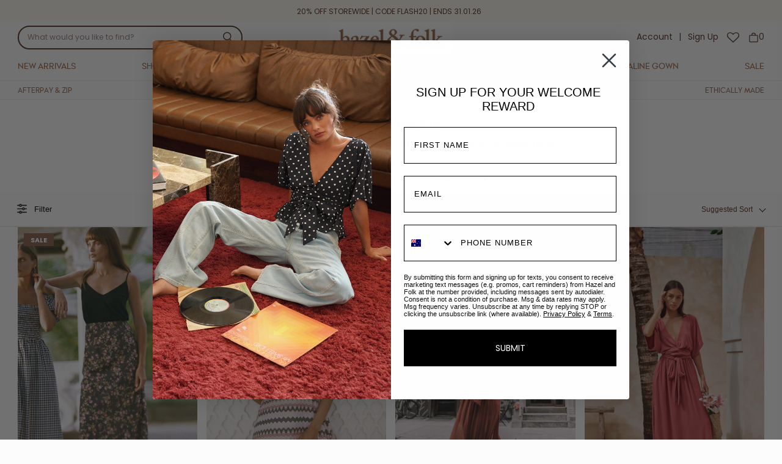

--- FILE ---
content_type: text/html; charset=utf-8
request_url: https://hazelandfolk.com/collections/living-in-the-sun
body_size: 71860
content:
<!DOCTYPE html>
<html class="no-js no-touch" lang="en">

<head>
  <meta charset="utf-8">
  <meta name="viewport" content="width=device-width,initial-scale=1">
  <meta name="theme-color" content="">
  <link rel="canonical" href="https://hazelandfolk.com/collections/living-in-the-sun">
  <link rel="preconnect" href="https://cdn.shopify.com" crossorigin>

  
    <link rel="preconnect" href="https://fonts.shopifycdn.com" crossorigin>
  

  <link rel="preload" href="//hazelandfolk.com/cdn/shop/t/57/assets/core.css?v=3138983074765030991763459345" as="style" crossorigin>
  <link rel="preload" href="//hazelandfolk.com/cdn/shop/t/57/assets/components.css?v=23783646788009974671763459345" as="style" crossorigin>
  <link rel="preload" href="//hazelandfolk.com/cdn/shop/t/57/assets/custom.css?v=124736499584699910041695704167" as="style" crossorigin>

  
    <meta name="description" content="Discover our curated pieces for warmer months to make a statement all season long. Explore to see how each piece can restyled into a fresh look for many occasions to come. . Bold Prints  |  Mix &amp;amp; Match  |  Statement Sundresses" />
  

  <title>Living in the Sun · HAZEL &amp; FOLK</title>

  
  

  
    <link rel="shortcut icon" href="//hazelandfolk.com/cdn/shop/files/H_F_Favicon_32x32.png?v=1621218683" type="image/png">
  

  
  
  

  

  

  <meta property="og:site_name" content="HAZEL &amp; FOLK">
  <meta property="og:url" content="https://hazelandfolk.com/collections/living-in-the-sun">
  <meta property="og:title" content="Living in the Sun">
  <meta property="og:type" content="website">
  <meta property="og:description" content="Discover our curated pieces for warmer months to make a statement all season long. Explore to see how each piece can restyled into a fresh look for many occasions to come. . Bold Prints  |  Mix &amp;amp; Match  |  Statement Sundresses">

  

  
      
      
      

      
      
      <meta
        property="og:image"
        content="https://hazelandfolk.com/cdn/shop/files/000015_1200x801.jpg?v=1724231664"
      />
      <meta
        property="og:image:secure_url"
        content="https://hazelandfolk.com/cdn/shop/files/000015_1200x801.jpg?v=1724231664"
      />
      <meta property="og:image:width" content="1200" />
      <meta property="og:image:height" content="801" />
      
      
      <meta property="og:image:alt" content="Social media image" />
    

  
  
  
  
  

  

  


  

  <meta name="twitter:title" content="Living in the Sun">
  <meta name="twitter:description" content="Discover our curated pieces for warmer months to make a statement all season long. Explore to see how each piece can restyled into a fresh look for many occasions to come. . Bold Prints  |  Mix &amp;amp; Match  |  Statement Sundresses">

  
      
      
      
        
        
        <meta name="twitter:card" content="summary_large_image">
      
      
      <meta
        property="twitter:image"
        content="https://hazelandfolk.com/cdn/shop/files/000015_1200x600_crop_center.jpg?v=1724231664"
      />
      <meta property="twitter:image:width" content="1200" />
      <meta property="twitter:image:height" content="600" />
      
      
      <meta property="twitter:image:alt" content="Social media image" />
    

  

  
<script src="//hazelandfolk.com/cdn/shop/t/57/assets/core.js?v=126878110153345316971695603744" defer></script>
  <script src="//hazelandfolk.com/cdn/shop/t/57/assets/components.js?v=77177784381988468131695603744" defer></script>
  <script src="//hazelandfolk.com/cdn/shop/t/57/assets/custom.js?v=69071137287459615701695603744" defer></script>

  <script>window.performance && window.performance.mark && window.performance.mark('shopify.content_for_header.start');</script><meta name="facebook-domain-verification" content="44unj4qs91v2ly9ayshs4wgjwqvht6">
<meta name="google-site-verification" content="N8ehJW53o1GyzPQImQchyj3DQxKAE2Og81Zc5cVQ99w">
<meta id="shopify-digital-wallet" name="shopify-digital-wallet" content="/18265769/digital_wallets/dialog">
<meta name="shopify-checkout-api-token" content="1ea593d6d1b443cfd5f76418e35ae861">
<link rel="alternate" type="application/atom+xml" title="Feed" href="/collections/living-in-the-sun.atom" />
<link rel="alternate" hreflang="x-default" href="https://hazelandfolk.com/collections/living-in-the-sun">
<link rel="alternate" hreflang="en" href="https://hazelandfolk.com/collections/living-in-the-sun">
<link rel="alternate" hreflang="en-AD" href="https://hazelandfolk.com/en-int/collections/living-in-the-sun">
<link rel="alternate" hreflang="en-AE" href="https://hazelandfolk.com/en-int/collections/living-in-the-sun">
<link rel="alternate" hreflang="en-AG" href="https://hazelandfolk.com/en-int/collections/living-in-the-sun">
<link rel="alternate" hreflang="en-AI" href="https://hazelandfolk.com/en-int/collections/living-in-the-sun">
<link rel="alternate" hreflang="en-AL" href="https://hazelandfolk.com/en-int/collections/living-in-the-sun">
<link rel="alternate" hreflang="en-AM" href="https://hazelandfolk.com/en-int/collections/living-in-the-sun">
<link rel="alternate" hreflang="en-AN" href="https://hazelandfolk.com/en-int/collections/living-in-the-sun">
<link rel="alternate" hreflang="en-AR" href="https://hazelandfolk.com/en-int/collections/living-in-the-sun">
<link rel="alternate" hreflang="en-AW" href="https://hazelandfolk.com/en-int/collections/living-in-the-sun">
<link rel="alternate" hreflang="en-AX" href="https://hazelandfolk.com/en-int/collections/living-in-the-sun">
<link rel="alternate" hreflang="en-BA" href="https://hazelandfolk.com/en-int/collections/living-in-the-sun">
<link rel="alternate" hreflang="en-BB" href="https://hazelandfolk.com/en-int/collections/living-in-the-sun">
<link rel="alternate" hreflang="en-BL" href="https://hazelandfolk.com/en-int/collections/living-in-the-sun">
<link rel="alternate" hreflang="en-BM" href="https://hazelandfolk.com/en-int/collections/living-in-the-sun">
<link rel="alternate" hreflang="en-BO" href="https://hazelandfolk.com/en-int/collections/living-in-the-sun">
<link rel="alternate" hreflang="en-BQ" href="https://hazelandfolk.com/en-int/collections/living-in-the-sun">
<link rel="alternate" hreflang="en-BR" href="https://hazelandfolk.com/en-int/collections/living-in-the-sun">
<link rel="alternate" hreflang="en-BS" href="https://hazelandfolk.com/en-int/collections/living-in-the-sun">
<link rel="alternate" hreflang="en-BV" href="https://hazelandfolk.com/en-int/collections/living-in-the-sun">
<link rel="alternate" hreflang="en-BY" href="https://hazelandfolk.com/en-int/collections/living-in-the-sun">
<link rel="alternate" hreflang="en-BZ" href="https://hazelandfolk.com/en-int/collections/living-in-the-sun">
<link rel="alternate" hreflang="en-CC" href="https://hazelandfolk.com/en-int/collections/living-in-the-sun">
<link rel="alternate" hreflang="en-CH" href="https://hazelandfolk.com/en-int/collections/living-in-the-sun">
<link rel="alternate" hreflang="en-CK" href="https://hazelandfolk.com/en-int/collections/living-in-the-sun">
<link rel="alternate" hreflang="en-CL" href="https://hazelandfolk.com/en-int/collections/living-in-the-sun">
<link rel="alternate" hreflang="en-CN" href="https://hazelandfolk.com/en-int/collections/living-in-the-sun">
<link rel="alternate" hreflang="en-CO" href="https://hazelandfolk.com/en-int/collections/living-in-the-sun">
<link rel="alternate" hreflang="en-CR" href="https://hazelandfolk.com/en-int/collections/living-in-the-sun">
<link rel="alternate" hreflang="en-CW" href="https://hazelandfolk.com/en-int/collections/living-in-the-sun">
<link rel="alternate" hreflang="en-CX" href="https://hazelandfolk.com/en-int/collections/living-in-the-sun">
<link rel="alternate" hreflang="en-DM" href="https://hazelandfolk.com/en-int/collections/living-in-the-sun">
<link rel="alternate" hreflang="en-DO" href="https://hazelandfolk.com/en-int/collections/living-in-the-sun">
<link rel="alternate" hreflang="en-EC" href="https://hazelandfolk.com/en-int/collections/living-in-the-sun">
<link rel="alternate" hreflang="en-FJ" href="https://hazelandfolk.com/en-int/collections/living-in-the-sun">
<link rel="alternate" hreflang="en-FK" href="https://hazelandfolk.com/en-int/collections/living-in-the-sun">
<link rel="alternate" hreflang="en-FO" href="https://hazelandfolk.com/en-int/collections/living-in-the-sun">
<link rel="alternate" hreflang="en-GD" href="https://hazelandfolk.com/en-int/collections/living-in-the-sun">
<link rel="alternate" hreflang="en-GE" href="https://hazelandfolk.com/en-int/collections/living-in-the-sun">
<link rel="alternate" hreflang="en-GF" href="https://hazelandfolk.com/en-int/collections/living-in-the-sun">
<link rel="alternate" hreflang="en-GG" href="https://hazelandfolk.com/en-int/collections/living-in-the-sun">
<link rel="alternate" hreflang="en-GI" href="https://hazelandfolk.com/en-int/collections/living-in-the-sun">
<link rel="alternate" hreflang="en-GL" href="https://hazelandfolk.com/en-int/collections/living-in-the-sun">
<link rel="alternate" hreflang="en-GP" href="https://hazelandfolk.com/en-int/collections/living-in-the-sun">
<link rel="alternate" hreflang="en-GS" href="https://hazelandfolk.com/en-int/collections/living-in-the-sun">
<link rel="alternate" hreflang="en-GT" href="https://hazelandfolk.com/en-int/collections/living-in-the-sun">
<link rel="alternate" hreflang="en-GY" href="https://hazelandfolk.com/en-int/collections/living-in-the-sun">
<link rel="alternate" hreflang="en-HM" href="https://hazelandfolk.com/en-int/collections/living-in-the-sun">
<link rel="alternate" hreflang="en-HN" href="https://hazelandfolk.com/en-int/collections/living-in-the-sun">
<link rel="alternate" hreflang="en-HT" href="https://hazelandfolk.com/en-int/collections/living-in-the-sun">
<link rel="alternate" hreflang="en-IM" href="https://hazelandfolk.com/en-int/collections/living-in-the-sun">
<link rel="alternate" hreflang="en-IN" href="https://hazelandfolk.com/en-int/collections/living-in-the-sun">
<link rel="alternate" hreflang="en-IS" href="https://hazelandfolk.com/en-int/collections/living-in-the-sun">
<link rel="alternate" hreflang="en-JE" href="https://hazelandfolk.com/en-int/collections/living-in-the-sun">
<link rel="alternate" hreflang="en-JM" href="https://hazelandfolk.com/en-int/collections/living-in-the-sun">
<link rel="alternate" hreflang="en-JP" href="https://hazelandfolk.com/en-int/collections/living-in-the-sun">
<link rel="alternate" hreflang="en-KI" href="https://hazelandfolk.com/en-int/collections/living-in-the-sun">
<link rel="alternate" hreflang="en-KN" href="https://hazelandfolk.com/en-int/collections/living-in-the-sun">
<link rel="alternate" hreflang="en-KR" href="https://hazelandfolk.com/en-int/collections/living-in-the-sun">
<link rel="alternate" hreflang="en-KY" href="https://hazelandfolk.com/en-int/collections/living-in-the-sun">
<link rel="alternate" hreflang="en-LB" href="https://hazelandfolk.com/en-int/collections/living-in-the-sun">
<link rel="alternate" hreflang="en-LC" href="https://hazelandfolk.com/en-int/collections/living-in-the-sun">
<link rel="alternate" hreflang="en-LI" href="https://hazelandfolk.com/en-int/collections/living-in-the-sun">
<link rel="alternate" hreflang="en-LK" href="https://hazelandfolk.com/en-int/collections/living-in-the-sun">
<link rel="alternate" hreflang="en-MA" href="https://hazelandfolk.com/en-int/collections/living-in-the-sun">
<link rel="alternate" hreflang="en-MC" href="https://hazelandfolk.com/en-int/collections/living-in-the-sun">
<link rel="alternate" hreflang="en-MD" href="https://hazelandfolk.com/en-int/collections/living-in-the-sun">
<link rel="alternate" hreflang="en-ME" href="https://hazelandfolk.com/en-int/collections/living-in-the-sun">
<link rel="alternate" hreflang="en-MF" href="https://hazelandfolk.com/en-int/collections/living-in-the-sun">
<link rel="alternate" hreflang="en-MK" href="https://hazelandfolk.com/en-int/collections/living-in-the-sun">
<link rel="alternate" hreflang="en-MQ" href="https://hazelandfolk.com/en-int/collections/living-in-the-sun">
<link rel="alternate" hreflang="en-MS" href="https://hazelandfolk.com/en-int/collections/living-in-the-sun">
<link rel="alternate" hreflang="en-MU" href="https://hazelandfolk.com/en-int/collections/living-in-the-sun">
<link rel="alternate" hreflang="en-MV" href="https://hazelandfolk.com/en-int/collections/living-in-the-sun">
<link rel="alternate" hreflang="en-MX" href="https://hazelandfolk.com/en-int/collections/living-in-the-sun">
<link rel="alternate" hreflang="en-MY" href="https://hazelandfolk.com/en-int/collections/living-in-the-sun">
<link rel="alternate" hreflang="en-NC" href="https://hazelandfolk.com/en-int/collections/living-in-the-sun">
<link rel="alternate" hreflang="en-NF" href="https://hazelandfolk.com/en-int/collections/living-in-the-sun">
<link rel="alternate" hreflang="en-NI" href="https://hazelandfolk.com/en-int/collections/living-in-the-sun">
<link rel="alternate" hreflang="en-NO" href="https://hazelandfolk.com/en-int/collections/living-in-the-sun">
<link rel="alternate" hreflang="en-NR" href="https://hazelandfolk.com/en-int/collections/living-in-the-sun">
<link rel="alternate" hreflang="en-NU" href="https://hazelandfolk.com/en-int/collections/living-in-the-sun">
<link rel="alternate" hreflang="en-PA" href="https://hazelandfolk.com/en-int/collections/living-in-the-sun">
<link rel="alternate" hreflang="en-PE" href="https://hazelandfolk.com/en-int/collections/living-in-the-sun">
<link rel="alternate" hreflang="en-PF" href="https://hazelandfolk.com/en-int/collections/living-in-the-sun">
<link rel="alternate" hreflang="en-PG" href="https://hazelandfolk.com/en-int/collections/living-in-the-sun">
<link rel="alternate" hreflang="en-PH" href="https://hazelandfolk.com/en-int/collections/living-in-the-sun">
<link rel="alternate" hreflang="en-PM" href="https://hazelandfolk.com/en-int/collections/living-in-the-sun">
<link rel="alternate" hreflang="en-PN" href="https://hazelandfolk.com/en-int/collections/living-in-the-sun">
<link rel="alternate" hreflang="en-PY" href="https://hazelandfolk.com/en-int/collections/living-in-the-sun">
<link rel="alternate" hreflang="en-QA" href="https://hazelandfolk.com/en-int/collections/living-in-the-sun">
<link rel="alternate" hreflang="en-RE" href="https://hazelandfolk.com/en-int/collections/living-in-the-sun">
<link rel="alternate" hreflang="en-RS" href="https://hazelandfolk.com/en-int/collections/living-in-the-sun">
<link rel="alternate" hreflang="en-SA" href="https://hazelandfolk.com/en-int/collections/living-in-the-sun">
<link rel="alternate" hreflang="en-SB" href="https://hazelandfolk.com/en-int/collections/living-in-the-sun">
<link rel="alternate" hreflang="en-SC" href="https://hazelandfolk.com/en-int/collections/living-in-the-sun">
<link rel="alternate" hreflang="en-SJ" href="https://hazelandfolk.com/en-int/collections/living-in-the-sun">
<link rel="alternate" hreflang="en-SM" href="https://hazelandfolk.com/en-int/collections/living-in-the-sun">
<link rel="alternate" hreflang="en-SR" href="https://hazelandfolk.com/en-int/collections/living-in-the-sun">
<link rel="alternate" hreflang="en-SV" href="https://hazelandfolk.com/en-int/collections/living-in-the-sun">
<link rel="alternate" hreflang="en-SX" href="https://hazelandfolk.com/en-int/collections/living-in-the-sun">
<link rel="alternate" hreflang="en-TC" href="https://hazelandfolk.com/en-int/collections/living-in-the-sun">
<link rel="alternate" hreflang="en-TF" href="https://hazelandfolk.com/en-int/collections/living-in-the-sun">
<link rel="alternate" hreflang="en-TH" href="https://hazelandfolk.com/en-int/collections/living-in-the-sun">
<link rel="alternate" hreflang="en-TK" href="https://hazelandfolk.com/en-int/collections/living-in-the-sun">
<link rel="alternate" hreflang="en-TL" href="https://hazelandfolk.com/en-int/collections/living-in-the-sun">
<link rel="alternate" hreflang="en-TO" href="https://hazelandfolk.com/en-int/collections/living-in-the-sun">
<link rel="alternate" hreflang="en-TR" href="https://hazelandfolk.com/en-int/collections/living-in-the-sun">
<link rel="alternate" hreflang="en-TT" href="https://hazelandfolk.com/en-int/collections/living-in-the-sun">
<link rel="alternate" hreflang="en-TV" href="https://hazelandfolk.com/en-int/collections/living-in-the-sun">
<link rel="alternate" hreflang="en-TW" href="https://hazelandfolk.com/en-int/collections/living-in-the-sun">
<link rel="alternate" hreflang="en-UA" href="https://hazelandfolk.com/en-int/collections/living-in-the-sun">
<link rel="alternate" hreflang="en-UM" href="https://hazelandfolk.com/en-int/collections/living-in-the-sun">
<link rel="alternate" hreflang="en-UY" href="https://hazelandfolk.com/en-int/collections/living-in-the-sun">
<link rel="alternate" hreflang="en-VA" href="https://hazelandfolk.com/en-int/collections/living-in-the-sun">
<link rel="alternate" hreflang="en-VC" href="https://hazelandfolk.com/en-int/collections/living-in-the-sun">
<link rel="alternate" hreflang="en-VE" href="https://hazelandfolk.com/en-int/collections/living-in-the-sun">
<link rel="alternate" hreflang="en-VG" href="https://hazelandfolk.com/en-int/collections/living-in-the-sun">
<link rel="alternate" hreflang="en-VN" href="https://hazelandfolk.com/en-int/collections/living-in-the-sun">
<link rel="alternate" hreflang="en-VU" href="https://hazelandfolk.com/en-int/collections/living-in-the-sun">
<link rel="alternate" hreflang="en-WF" href="https://hazelandfolk.com/en-int/collections/living-in-the-sun">
<link rel="alternate" hreflang="en-WS" href="https://hazelandfolk.com/en-int/collections/living-in-the-sun">
<link rel="alternate" hreflang="en-XK" href="https://hazelandfolk.com/en-int/collections/living-in-the-sun">
<link rel="alternate" hreflang="en-YT" href="https://hazelandfolk.com/en-int/collections/living-in-the-sun">
<link rel="alternate" hreflang="en-ZA" href="https://hazelandfolk.com/en-int/collections/living-in-the-sun">
<link rel="alternate" hreflang="en-HR" href="https://hazelandfolk.com/en-int/collections/living-in-the-sun">
<link rel="alternate" hreflang="en-EG" href="https://hazelandfolk.com/en-int/collections/living-in-the-sun">
<link rel="alternate" hreflang="en-IL" href="https://hazelandfolk.com/en-int/collections/living-in-the-sun">
<link rel="alternate" hreflang="en-IQ" href="https://hazelandfolk.com/en-int/collections/living-in-the-sun">
<link rel="alternate" hreflang="en-JO" href="https://hazelandfolk.com/en-int/collections/living-in-the-sun">
<link rel="alternate" hreflang="en-KG" href="https://hazelandfolk.com/en-int/collections/living-in-the-sun">
<link rel="alternate" hreflang="en-LA" href="https://hazelandfolk.com/en-int/collections/living-in-the-sun">
<link rel="alternate" hreflang="en-LU" href="https://hazelandfolk.com/en-int/collections/living-in-the-sun">
<link rel="alternate" hreflang="en-MO" href="https://hazelandfolk.com/en-int/collections/living-in-the-sun">
<link rel="alternate" hreflang="en-OM" href="https://hazelandfolk.com/en-int/collections/living-in-the-sun">
<link rel="alternate" hreflang="en-PS" href="https://hazelandfolk.com/en-int/collections/living-in-the-sun">
<link rel="alternate" hreflang="en-YE" href="https://hazelandfolk.com/en-int/collections/living-in-the-sun">
<link rel="alternate" hreflang="en-FR" href="https://hazelandfolk.com/en-int/collections/living-in-the-sun">
<link rel="alternate" hreflang="en-ES" href="https://hazelandfolk.com/en-int/collections/living-in-the-sun">
<link rel="alternate" hreflang="en-RO" href="https://hazelandfolk.com/en-int/collections/living-in-the-sun">
<link rel="alternate" hreflang="en-DE" href="https://hazelandfolk.com/en-int/collections/living-in-the-sun">
<link rel="alternate" hreflang="en-AT" href="https://hazelandfolk.com/en-int/collections/living-in-the-sun">
<link rel="alternate" hreflang="en-US" href="https://hazelandfolk.com/en-us/collections/living-in-the-sun">
<link rel="alternate" hreflang="en-NZ" href="https://hazelandfolk.com/en-nz/collections/living-in-the-sun">
<link rel="alternate" hreflang="en-BG" href="https://hazelandfolk.com/en-eu/collections/living-in-the-sun">
<link rel="alternate" hreflang="en-CY" href="https://hazelandfolk.com/en-eu/collections/living-in-the-sun">
<link rel="alternate" hreflang="en-CZ" href="https://hazelandfolk.com/en-eu/collections/living-in-the-sun">
<link rel="alternate" hreflang="en-DK" href="https://hazelandfolk.com/en-eu/collections/living-in-the-sun">
<link rel="alternate" hreflang="en-EE" href="https://hazelandfolk.com/en-eu/collections/living-in-the-sun">
<link rel="alternate" hreflang="en-FI" href="https://hazelandfolk.com/en-eu/collections/living-in-the-sun">
<link rel="alternate" hreflang="en-GR" href="https://hazelandfolk.com/en-eu/collections/living-in-the-sun">
<link rel="alternate" hreflang="en-HU" href="https://hazelandfolk.com/en-eu/collections/living-in-the-sun">
<link rel="alternate" hreflang="en-LV" href="https://hazelandfolk.com/en-eu/collections/living-in-the-sun">
<link rel="alternate" hreflang="en-LT" href="https://hazelandfolk.com/en-eu/collections/living-in-the-sun">
<link rel="alternate" hreflang="en-MT" href="https://hazelandfolk.com/en-eu/collections/living-in-the-sun">
<link rel="alternate" hreflang="en-PL" href="https://hazelandfolk.com/en-eu/collections/living-in-the-sun">
<link rel="alternate" hreflang="en-SK" href="https://hazelandfolk.com/en-eu/collections/living-in-the-sun">
<link rel="alternate" hreflang="en-SI" href="https://hazelandfolk.com/en-eu/collections/living-in-the-sun">
<link rel="alternate" hreflang="en-SE" href="https://hazelandfolk.com/en-eu/collections/living-in-the-sun">
<link rel="alternate" hreflang="en-BE" href="https://hazelandfolk.com/en-eu/collections/living-in-the-sun">
<link rel="alternate" hreflang="en-IT" href="https://hazelandfolk.com/en-eu/collections/living-in-the-sun">
<link rel="alternate" hreflang="en-NL" href="https://hazelandfolk.com/en-eu/collections/living-in-the-sun">
<link rel="alternate" hreflang="en-CA" href="https://hazelandfolk.com/en-ca/collections/living-in-the-sun">
<link rel="alternate" hreflang="en-GB" href="https://hazelandfolk.com/en-gb/collections/living-in-the-sun">
<link rel="alternate" hreflang="en-SG" href="https://hazelandfolk.com/en-sg/collections/living-in-the-sun">
<link rel="alternate" type="application/json+oembed" href="https://hazelandfolk.com/collections/living-in-the-sun.oembed">
<script async="async" src="/checkouts/internal/preloads.js?locale=en-AU"></script>
<link rel="preconnect" href="https://shop.app" crossorigin="anonymous">
<script async="async" src="https://shop.app/checkouts/internal/preloads.js?locale=en-AU&shop_id=18265769" crossorigin="anonymous"></script>
<script id="apple-pay-shop-capabilities" type="application/json">{"shopId":18265769,"countryCode":"AU","currencyCode":"AUD","merchantCapabilities":["supports3DS"],"merchantId":"gid:\/\/shopify\/Shop\/18265769","merchantName":"HAZEL \u0026 FOLK","requiredBillingContactFields":["postalAddress","email","phone"],"requiredShippingContactFields":["postalAddress","email","phone"],"shippingType":"shipping","supportedNetworks":["visa","masterCard","amex","jcb"],"total":{"type":"pending","label":"HAZEL \u0026 FOLK","amount":"1.00"},"shopifyPaymentsEnabled":true,"supportsSubscriptions":true}</script>
<script id="shopify-features" type="application/json">{"accessToken":"1ea593d6d1b443cfd5f76418e35ae861","betas":["rich-media-storefront-analytics"],"domain":"hazelandfolk.com","predictiveSearch":true,"shopId":18265769,"locale":"en"}</script>
<script>var Shopify = Shopify || {};
Shopify.shop = "hazel-and-folk.myshopify.com";
Shopify.locale = "en";
Shopify.currency = {"active":"AUD","rate":"1.0"};
Shopify.country = "AU";
Shopify.theme = {"name":"Tailor | Theme Updates - Fonts change","id":124872982593,"schema_name":"Tailor","schema_version":"1.3.0","theme_store_id":1457,"role":"main"};
Shopify.theme.handle = "null";
Shopify.theme.style = {"id":null,"handle":null};
Shopify.cdnHost = "hazelandfolk.com/cdn";
Shopify.routes = Shopify.routes || {};
Shopify.routes.root = "/";</script>
<script type="module">!function(o){(o.Shopify=o.Shopify||{}).modules=!0}(window);</script>
<script>!function(o){function n(){var o=[];function n(){o.push(Array.prototype.slice.apply(arguments))}return n.q=o,n}var t=o.Shopify=o.Shopify||{};t.loadFeatures=n(),t.autoloadFeatures=n()}(window);</script>
<script>
  window.ShopifyPay = window.ShopifyPay || {};
  window.ShopifyPay.apiHost = "shop.app\/pay";
  window.ShopifyPay.redirectState = null;
</script>
<script id="shop-js-analytics" type="application/json">{"pageType":"collection"}</script>
<script defer="defer" async type="module" src="//hazelandfolk.com/cdn/shopifycloud/shop-js/modules/v2/client.init-shop-cart-sync_BT-GjEfc.en.esm.js"></script>
<script defer="defer" async type="module" src="//hazelandfolk.com/cdn/shopifycloud/shop-js/modules/v2/chunk.common_D58fp_Oc.esm.js"></script>
<script defer="defer" async type="module" src="//hazelandfolk.com/cdn/shopifycloud/shop-js/modules/v2/chunk.modal_xMitdFEc.esm.js"></script>
<script type="module">
  await import("//hazelandfolk.com/cdn/shopifycloud/shop-js/modules/v2/client.init-shop-cart-sync_BT-GjEfc.en.esm.js");
await import("//hazelandfolk.com/cdn/shopifycloud/shop-js/modules/v2/chunk.common_D58fp_Oc.esm.js");
await import("//hazelandfolk.com/cdn/shopifycloud/shop-js/modules/v2/chunk.modal_xMitdFEc.esm.js");

  window.Shopify.SignInWithShop?.initShopCartSync?.({"fedCMEnabled":true,"windoidEnabled":true});

</script>
<script>
  window.Shopify = window.Shopify || {};
  if (!window.Shopify.featureAssets) window.Shopify.featureAssets = {};
  window.Shopify.featureAssets['shop-js'] = {"shop-cart-sync":["modules/v2/client.shop-cart-sync_DZOKe7Ll.en.esm.js","modules/v2/chunk.common_D58fp_Oc.esm.js","modules/v2/chunk.modal_xMitdFEc.esm.js"],"init-fed-cm":["modules/v2/client.init-fed-cm_B6oLuCjv.en.esm.js","modules/v2/chunk.common_D58fp_Oc.esm.js","modules/v2/chunk.modal_xMitdFEc.esm.js"],"shop-cash-offers":["modules/v2/client.shop-cash-offers_D2sdYoxE.en.esm.js","modules/v2/chunk.common_D58fp_Oc.esm.js","modules/v2/chunk.modal_xMitdFEc.esm.js"],"shop-login-button":["modules/v2/client.shop-login-button_QeVjl5Y3.en.esm.js","modules/v2/chunk.common_D58fp_Oc.esm.js","modules/v2/chunk.modal_xMitdFEc.esm.js"],"pay-button":["modules/v2/client.pay-button_DXTOsIq6.en.esm.js","modules/v2/chunk.common_D58fp_Oc.esm.js","modules/v2/chunk.modal_xMitdFEc.esm.js"],"shop-button":["modules/v2/client.shop-button_DQZHx9pm.en.esm.js","modules/v2/chunk.common_D58fp_Oc.esm.js","modules/v2/chunk.modal_xMitdFEc.esm.js"],"avatar":["modules/v2/client.avatar_BTnouDA3.en.esm.js"],"init-windoid":["modules/v2/client.init-windoid_CR1B-cfM.en.esm.js","modules/v2/chunk.common_D58fp_Oc.esm.js","modules/v2/chunk.modal_xMitdFEc.esm.js"],"init-shop-for-new-customer-accounts":["modules/v2/client.init-shop-for-new-customer-accounts_C_vY_xzh.en.esm.js","modules/v2/client.shop-login-button_QeVjl5Y3.en.esm.js","modules/v2/chunk.common_D58fp_Oc.esm.js","modules/v2/chunk.modal_xMitdFEc.esm.js"],"init-shop-email-lookup-coordinator":["modules/v2/client.init-shop-email-lookup-coordinator_BI7n9ZSv.en.esm.js","modules/v2/chunk.common_D58fp_Oc.esm.js","modules/v2/chunk.modal_xMitdFEc.esm.js"],"init-shop-cart-sync":["modules/v2/client.init-shop-cart-sync_BT-GjEfc.en.esm.js","modules/v2/chunk.common_D58fp_Oc.esm.js","modules/v2/chunk.modal_xMitdFEc.esm.js"],"shop-toast-manager":["modules/v2/client.shop-toast-manager_DiYdP3xc.en.esm.js","modules/v2/chunk.common_D58fp_Oc.esm.js","modules/v2/chunk.modal_xMitdFEc.esm.js"],"init-customer-accounts":["modules/v2/client.init-customer-accounts_D9ZNqS-Q.en.esm.js","modules/v2/client.shop-login-button_QeVjl5Y3.en.esm.js","modules/v2/chunk.common_D58fp_Oc.esm.js","modules/v2/chunk.modal_xMitdFEc.esm.js"],"init-customer-accounts-sign-up":["modules/v2/client.init-customer-accounts-sign-up_iGw4briv.en.esm.js","modules/v2/client.shop-login-button_QeVjl5Y3.en.esm.js","modules/v2/chunk.common_D58fp_Oc.esm.js","modules/v2/chunk.modal_xMitdFEc.esm.js"],"shop-follow-button":["modules/v2/client.shop-follow-button_CqMgW2wH.en.esm.js","modules/v2/chunk.common_D58fp_Oc.esm.js","modules/v2/chunk.modal_xMitdFEc.esm.js"],"checkout-modal":["modules/v2/client.checkout-modal_xHeaAweL.en.esm.js","modules/v2/chunk.common_D58fp_Oc.esm.js","modules/v2/chunk.modal_xMitdFEc.esm.js"],"shop-login":["modules/v2/client.shop-login_D91U-Q7h.en.esm.js","modules/v2/chunk.common_D58fp_Oc.esm.js","modules/v2/chunk.modal_xMitdFEc.esm.js"],"lead-capture":["modules/v2/client.lead-capture_BJmE1dJe.en.esm.js","modules/v2/chunk.common_D58fp_Oc.esm.js","modules/v2/chunk.modal_xMitdFEc.esm.js"],"payment-terms":["modules/v2/client.payment-terms_Ci9AEqFq.en.esm.js","modules/v2/chunk.common_D58fp_Oc.esm.js","modules/v2/chunk.modal_xMitdFEc.esm.js"]};
</script>
<script>(function() {
  var isLoaded = false;
  function asyncLoad() {
    if (isLoaded) return;
    isLoaded = true;
    var urls = ["https:\/\/s3-us-west-2.amazonaws.com\/da-restock\/da-restock.js?shop=hazel-and-folk.myshopify.com","https:\/\/wishlisthero-assets.revampco.com\/store-front\/bundle2.js?shop=hazel-and-folk.myshopify.com","https:\/\/formbuilder.hulkapps.com\/skeletopapp.js?shop=hazel-and-folk.myshopify.com"];
    for (var i = 0; i < urls.length; i++) {
      var s = document.createElement('script');
      s.type = 'text/javascript';
      s.async = true;
      s.src = urls[i];
      var x = document.getElementsByTagName('script')[0];
      x.parentNode.insertBefore(s, x);
    }
  };
  if(window.attachEvent) {
    window.attachEvent('onload', asyncLoad);
  } else {
    window.addEventListener('load', asyncLoad, false);
  }
})();</script>
<script id="__st">var __st={"a":18265769,"offset":36000,"reqid":"47590faf-ebbf-4f45-8110-f7adc73bb274-1769459104","pageurl":"hazelandfolk.com\/collections\/living-in-the-sun","u":"43461de5c939","p":"collection","rtyp":"collection","rid":272254238785};</script>
<script>window.ShopifyPaypalV4VisibilityTracking = true;</script>
<script id="captcha-bootstrap">!function(){'use strict';const t='contact',e='account',n='new_comment',o=[[t,t],['blogs',n],['comments',n],[t,'customer']],c=[[e,'customer_login'],[e,'guest_login'],[e,'recover_customer_password'],[e,'create_customer']],r=t=>t.map((([t,e])=>`form[action*='/${t}']:not([data-nocaptcha='true']) input[name='form_type'][value='${e}']`)).join(','),a=t=>()=>t?[...document.querySelectorAll(t)].map((t=>t.form)):[];function s(){const t=[...o],e=r(t);return a(e)}const i='password',u='form_key',d=['recaptcha-v3-token','g-recaptcha-response','h-captcha-response',i],f=()=>{try{return window.sessionStorage}catch{return}},m='__shopify_v',_=t=>t.elements[u];function p(t,e,n=!1){try{const o=window.sessionStorage,c=JSON.parse(o.getItem(e)),{data:r}=function(t){const{data:e,action:n}=t;return t[m]||n?{data:e,action:n}:{data:t,action:n}}(c);for(const[e,n]of Object.entries(r))t.elements[e]&&(t.elements[e].value=n);n&&o.removeItem(e)}catch(o){console.error('form repopulation failed',{error:o})}}const l='form_type',E='cptcha';function T(t){t.dataset[E]=!0}const w=window,h=w.document,L='Shopify',v='ce_forms',y='captcha';let A=!1;((t,e)=>{const n=(g='f06e6c50-85a8-45c8-87d0-21a2b65856fe',I='https://cdn.shopify.com/shopifycloud/storefront-forms-hcaptcha/ce_storefront_forms_captcha_hcaptcha.v1.5.2.iife.js',D={infoText:'Protected by hCaptcha',privacyText:'Privacy',termsText:'Terms'},(t,e,n)=>{const o=w[L][v],c=o.bindForm;if(c)return c(t,g,e,D).then(n);var r;o.q.push([[t,g,e,D],n]),r=I,A||(h.body.append(Object.assign(h.createElement('script'),{id:'captcha-provider',async:!0,src:r})),A=!0)});var g,I,D;w[L]=w[L]||{},w[L][v]=w[L][v]||{},w[L][v].q=[],w[L][y]=w[L][y]||{},w[L][y].protect=function(t,e){n(t,void 0,e),T(t)},Object.freeze(w[L][y]),function(t,e,n,w,h,L){const[v,y,A,g]=function(t,e,n){const i=e?o:[],u=t?c:[],d=[...i,...u],f=r(d),m=r(i),_=r(d.filter((([t,e])=>n.includes(e))));return[a(f),a(m),a(_),s()]}(w,h,L),I=t=>{const e=t.target;return e instanceof HTMLFormElement?e:e&&e.form},D=t=>v().includes(t);t.addEventListener('submit',(t=>{const e=I(t);if(!e)return;const n=D(e)&&!e.dataset.hcaptchaBound&&!e.dataset.recaptchaBound,o=_(e),c=g().includes(e)&&(!o||!o.value);(n||c)&&t.preventDefault(),c&&!n&&(function(t){try{if(!f())return;!function(t){const e=f();if(!e)return;const n=_(t);if(!n)return;const o=n.value;o&&e.removeItem(o)}(t);const e=Array.from(Array(32),(()=>Math.random().toString(36)[2])).join('');!function(t,e){_(t)||t.append(Object.assign(document.createElement('input'),{type:'hidden',name:u})),t.elements[u].value=e}(t,e),function(t,e){const n=f();if(!n)return;const o=[...t.querySelectorAll(`input[type='${i}']`)].map((({name:t})=>t)),c=[...d,...o],r={};for(const[a,s]of new FormData(t).entries())c.includes(a)||(r[a]=s);n.setItem(e,JSON.stringify({[m]:1,action:t.action,data:r}))}(t,e)}catch(e){console.error('failed to persist form',e)}}(e),e.submit())}));const S=(t,e)=>{t&&!t.dataset[E]&&(n(t,e.some((e=>e===t))),T(t))};for(const o of['focusin','change'])t.addEventListener(o,(t=>{const e=I(t);D(e)&&S(e,y())}));const B=e.get('form_key'),M=e.get(l),P=B&&M;t.addEventListener('DOMContentLoaded',(()=>{const t=y();if(P)for(const e of t)e.elements[l].value===M&&p(e,B);[...new Set([...A(),...v().filter((t=>'true'===t.dataset.shopifyCaptcha))])].forEach((e=>S(e,t)))}))}(h,new URLSearchParams(w.location.search),n,t,e,['guest_login'])})(!0,!0)}();</script>
<script integrity="sha256-4kQ18oKyAcykRKYeNunJcIwy7WH5gtpwJnB7kiuLZ1E=" data-source-attribution="shopify.loadfeatures" defer="defer" src="//hazelandfolk.com/cdn/shopifycloud/storefront/assets/storefront/load_feature-a0a9edcb.js" crossorigin="anonymous"></script>
<script crossorigin="anonymous" defer="defer" src="//hazelandfolk.com/cdn/shopifycloud/storefront/assets/shopify_pay/storefront-65b4c6d7.js?v=20250812"></script>
<script data-source-attribution="shopify.dynamic_checkout.dynamic.init">var Shopify=Shopify||{};Shopify.PaymentButton=Shopify.PaymentButton||{isStorefrontPortableWallets:!0,init:function(){window.Shopify.PaymentButton.init=function(){};var t=document.createElement("script");t.src="https://hazelandfolk.com/cdn/shopifycloud/portable-wallets/latest/portable-wallets.en.js",t.type="module",document.head.appendChild(t)}};
</script>
<script data-source-attribution="shopify.dynamic_checkout.buyer_consent">
  function portableWalletsHideBuyerConsent(e){var t=document.getElementById("shopify-buyer-consent"),n=document.getElementById("shopify-subscription-policy-button");t&&n&&(t.classList.add("hidden"),t.setAttribute("aria-hidden","true"),n.removeEventListener("click",e))}function portableWalletsShowBuyerConsent(e){var t=document.getElementById("shopify-buyer-consent"),n=document.getElementById("shopify-subscription-policy-button");t&&n&&(t.classList.remove("hidden"),t.removeAttribute("aria-hidden"),n.addEventListener("click",e))}window.Shopify?.PaymentButton&&(window.Shopify.PaymentButton.hideBuyerConsent=portableWalletsHideBuyerConsent,window.Shopify.PaymentButton.showBuyerConsent=portableWalletsShowBuyerConsent);
</script>
<script data-source-attribution="shopify.dynamic_checkout.cart.bootstrap">document.addEventListener("DOMContentLoaded",(function(){function t(){return document.querySelector("shopify-accelerated-checkout-cart, shopify-accelerated-checkout")}if(t())Shopify.PaymentButton.init();else{new MutationObserver((function(e,n){t()&&(Shopify.PaymentButton.init(),n.disconnect())})).observe(document.body,{childList:!0,subtree:!0})}}));
</script>
<link id="shopify-accelerated-checkout-styles" rel="stylesheet" media="screen" href="https://hazelandfolk.com/cdn/shopifycloud/portable-wallets/latest/accelerated-checkout-backwards-compat.css" crossorigin="anonymous">
<style id="shopify-accelerated-checkout-cart">
        #shopify-buyer-consent {
  margin-top: 1em;
  display: inline-block;
  width: 100%;
}

#shopify-buyer-consent.hidden {
  display: none;
}

#shopify-subscription-policy-button {
  background: none;
  border: none;
  padding: 0;
  text-decoration: underline;
  font-size: inherit;
  cursor: pointer;
}

#shopify-subscription-policy-button::before {
  box-shadow: none;
}

      </style>

<script>window.performance && window.performance.mark && window.performance.mark('shopify.content_for_header.end');</script>

  
  <script>
    window.PXUTheme = window.PXUTheme || {};

    window.PXUTheme.money_format = "${{amount}} AUD";

    window.PXUTheme.context = {
      
      
      
      "cart": {"note":null,"attributes":{},"original_total_price":0,"total_price":0,"total_discount":0,"total_weight":0.0,"item_count":0,"items":[],"requires_shipping":false,"currency":"AUD","items_subtotal_price":0,"cart_level_discount_applications":[],"checkout_charge_amount":0},
      "collection": {"id":272254238785,"handle":"living-in-the-sun","updated_at":"2026-01-25T22:04:03+10:00","published_at":"2023-09-05T09:57:05+10:00","sort_order":"manual","template_suffix":"","published_scope":"global","title":"Living in the Sun","body_html":"\u003cdiv style=\"text-align: center;\"\u003eDiscover our \u003cmeta charset=\"utf-8\"\u003ecurated pieces for warmer months to make a statement all season long.\u003c\/div\u003e\n\u003cdiv style=\"text-align: center;\"\u003e\u003c\/div\u003e\n\u003cdiv style=\"text-align: center;\"\u003eExplore to see how each piece can restyled into a fresh look for many occasions to come.\u003cbr\u003e\n\u003c\/div\u003e\n\u003cdiv style=\"text-align: center;\"\u003e\u003cspan style=\"color: #ffffff;\"\u003e.\u003c\/span\u003e\u003c\/div\u003e\n\u003cdiv style=\"text-align: center;\"\u003e\u003c\/div\u003e\n\u003cdiv style=\"text-align: center;\"\u003e\n\u003ca href=\"https:\/\/hazelandfolk.com\/collections\/bold-prints?view=boost-pfs-original\" title=\"Inspired by timeless floral trends and our love for bold colour infused garments.\" target=\"_blank\"\u003eBold Prints\u003c\/a\u003e  |  \u003ca title=\"Discover pieces to mix \u0026amp; match for the perfect summer wardrobe. Ethically hand crafted from linen fabric.\" href=\"https:\/\/hazelandfolk.com\/collections\/in-linen\" target=\"_blank\"\u003eMix \u0026amp; Match\u003c\/a\u003e  |  \u003ca href=\"https:\/\/hazelandfolk.com\/collections\/statement-sundresses?view=boost-pfs-original\" title=\"Explore our sundresses created as lightweight \u0026amp; breathable dresses with our signature comfortable feel.\" target=\"_blank\"\u003eStatement Sundresses\u003c\/a\u003e\n\u003c\/div\u003e"},
      
      "collections": [{"id":273127931969,"handle":"20-off-melody-minis","updated_at":"2026-01-26T22:03:23+10:00","published_at":"2023-11-08T17:00:42+10:00","sort_order":"best-selling","template_suffix":"","published_scope":"global","title":"20% off Melody Minis","body_html":"\u003cdiv style=\"text-align: center;\"\u003eEnjoy 20% off selected Melody Mini Dresses • Ends 15.11.23 11:59pm AEST\u003c\/div\u003e\n\u003cdiv style=\"text-align: center;\"\u003eUse code: \u003cstrong\u003eMINI20 \u003c\/strong\u003e\u003cspan data-mce-fragment=\"1\"\u003e• Sale Conditions apply\u003c\/span\u003e\n\u003c\/div\u003e\n\u003cdiv style=\"text-align: center;\"\u003e\u003cspan style=\"color: #ffffff;\" data-mce-fragment=\"1\"\u003e.\u003c\/span\u003e\u003c\/div\u003e\n\u003cdiv style=\"text-align: center;\"\u003e\u003cspan data-mce-fragment=\"1\"\u003e\u003c\/span\u003e\u003c\/div\u003e\n\u003cdiv style=\"text-align: center;\"\u003e\n\u003cmeta charset=\"utf-8\"\u003e \u003cspan data-mce-fragment=\"1\"\u003eOur go-to mini, the Melody Mini dress delivers on all fronts with a soft elasticised waist, side pockets, and a plunging v-neckline with hidden bust clasp. Versatile waist ties allow the dress to be tied at the front or at the back. Available in sizes XXS to 2XL\/3XL.\u003c\/span\u003e\n\u003c\/div\u003e"},{"id":284767092801,"handle":"25-off-holiday-sale","updated_at":"2026-01-26T22:03:23+10:00","published_at":"2024-12-14T18:27:40+10:00","sort_order":"best-selling","template_suffix":"","published_scope":"global","title":"25% off Holiday Sale","body_html":"\u003cp style=\"text-align: center;\"\u003eEnjoy 25% off our Holiday Sale edit until 11.59m AEST 31st of December 2024\u003c\/p\u003e\n\u003cp style=\"text-align: center;\"\u003ewith code \u003c\/p\u003e\n\u003cp style=\"text-align: center;\"\u003e\u003cstrong\u003eBD25\u003c\/strong\u003e\u003c\/p\u003e\n\u003cp style=\"text-align: center;\"\u003ePlease note purchases made using this code are deemed sale items and sale condition apply.\u003c\/p\u003e"},{"id":287303008321,"handle":"four-day-flash-sale","updated_at":"2026-01-26T22:03:23+10:00","published_at":"2025-02-27T10:38:31+10:00","sort_order":"price-desc","template_suffix":"","published_scope":"global","title":"4 Day Flash Sale","body_html":"\u003cp style=\"text-align: center;\"\u003eEnjoy 30% off our 4 Day Flash Sale edit with code \u003cstrong\u003e4DAYSALE \u003c\/strong\u003e\u003c\/p\u003e\n\u003cp style=\"text-align: center;\"\u003eEnds 11.59pm AEST 02.03.25\u003c\/p\u003e\n\u003cp style=\"text-align: center;\"\u003eItems purchased with code \u003cstrong\u003e4DAYSALE\u003c\/strong\u003e are deemed sale items and sale conditions apply.  For more returns information, please see: \u003ca href=\"https:\/\/hazelandfolk.com\/pages\/returns\"\u003ehttps:\/\/hazelandfolk.com\/pages\/returns\u003c\/a\u003e\u003c\/p\u003e\n\u003cp\u003e \u003c\/p\u003e"},{"id":441967053,"handle":"accessories","updated_at":"2023-12-21T15:25:26+10:00","published_at":"2017-08-11T22:31:14+10:00","sort_order":"manual","template_suffix":"","published_scope":"global","title":"Accessories","body_html":""},{"id":261630623809,"handle":"all-bottoms","updated_at":"2026-01-18T16:18:19+10:00","published_at":"2021-08-24T21:52:41+10:00","sort_order":"price-desc","template_suffix":"","published_scope":"global","title":"All bottoms","body_html":"\u003cdiv style=\"text-align: center;\"\u003eFrom breezy linen pants to shorts and skirts that you'll want to live in from season to season.\u003c\/div\u003e\n\u003cdiv style=\"text-align: center;\"\u003e\u003cstrong\u003e\u003ca title=\"Hazel and Folk Skirts Shop Online\" href=\"https:\/\/hazelandfolk.com\/collections\/skirts\"\u003eSkirts\u003c\/a\u003e • \u003ca title=\"Womens shorts shop online\" href=\"https:\/\/hazelandfolk.com\/collections\/shorts\"\u003eShorts\u003c\/a\u003e • \u003ca title=\"Hazel and Folk Pants for Women shop online\" href=\"https:\/\/hazelandfolk.com\/collections\/pants\"\u003ePants\u003c\/a\u003e\u003c\/strong\u003e\u003c\/div\u003e"},{"id":270476640321,"handle":"all-but-soiree","title":"All but soiree","updated_at":"2026-01-26T22:03:23+10:00","body_html":"","published_at":"2022-12-20T23:36:06+10:00","sort_order":"best-selling","template_suffix":"","disjunctive":false,"rules":[{"column":"title","relation":"not_contains","condition":"Brigitte"},{"column":"title","relation":"not_contains","condition":"Camille"},{"column":"title","relation":"not_contains","condition":"Mara"},{"column":"title","relation":"not_contains","condition":"Gingham"},{"column":"title","relation":"not_contains","condition":"Kate"},{"column":"title","relation":"not_contains","condition":"Alexa"},{"column":"title","relation":"not_contains","condition":"Sienna"},{"column":"title","relation":"not_contains","condition":"Posy"},{"column":"title","relation":"not_contains","condition":"Cora"},{"column":"title","relation":"not_contains","condition":"Soiree Floral"},{"column":"title","relation":"not_contains","condition":"Soiree"},{"column":"title","relation":"not_contains","condition":"Day lily"},{"column":"title","relation":"not_contains","condition":"Laura"}],"published_scope":"global"},{"id":261630394433,"handle":"all-dress","updated_at":"2026-01-26T22:03:23+10:00","published_at":"2021-08-24T21:23:53+10:00","sort_order":"manual","template_suffix":"","published_scope":"global","title":"All dresses","body_html":"\u003cp style=\"text-align: center;\"\u003eExplore our curated collection of \u003ca href=\"https:\/\/hazelandfolk.com\/collections\/mini-dresses\" title=\"Sustainably Made Australian Mini Dresses\"\u003emini\u003c\/a\u003e, \u003ca href=\"https:\/\/hazelandfolk.com\/collections\/midi-dresses\" title=\"Sustainable Australian Fashion Midi Dresses\"\u003emidi\u003c\/a\u003e, \u003ca href=\"https:\/\/hazelandfolk.com\/collections\/wrap-dresses\" title=\"Wrap Dresses Hazel and Folk\"\u003ewrap dresses\u003c\/a\u003e and \u003ca href=\"https:\/\/hazelandfolk.com\/collections\/maxi-dresses\" title=\"Sustainable Australian Fashion Maxi Dresses\"\u003emaxi dresses\u003c\/a\u003e crafted with sustainable fabrics in mind. Trending and popular styles include the \u003ca href=\"https:\/\/hazelandfolk.com\/collections\/the-melody-maxi-dress\" title=\"Melody Maxi Dress Hazel and Folk\"\u003eMelody Maxi\u003c\/a\u003e and \u003ca href=\"https:\/\/hazelandfolk.com\/collections\/the-emmaline-gown\" title=\"The Emmaline Gown Hazel and Folk\"\u003eEmmaline Gown\u003c\/a\u003e . Versatile fits and flowing cuts make Hazel and Folk Dresses popular for \u003ca href=\"https:\/\/hazelandfolk.com\/collections\/maternity-dresses\" title=\"Maternity Dresses for Pregnancy Shop online hazel and folk\"\u003eMaternity Dresses\u003c\/a\u003e, \u003ca title=\"Wedding Dresses flowing and versatile sizing Hazel and Folk\" href=\"https:\/\/hazelandfolk.com\/collections\/bridal\"\u003eWedding Dresses\u003c\/a\u003e and \u003ca title=\"Bridesmaid dresses in range of on trend colours and flowing versatile fit buy online\" href=\"https:\/\/hazelandfolk.com\/collections\/wedding\"\u003eBridesmaid Dresses\u003c\/a\u003e. Printed pieces are thoughtfully eco printed with \u003ca href=\"https:\/\/hazelandfolk.com\/pages\/ethics-sustainability\" title=\"Sustainable Ink printing process\"\u003eOeko Tex certified inks\u003c\/a\u003e in a waterless printing process. Ethically hand made.\u003c\/p\u003e"},{"id":280367923265,"handle":"amalfi-paisley","updated_at":"2026-01-25T22:04:03+10:00","published_at":"2024-07-09T20:36:02+10:00","sort_order":"manual","template_suffix":"","published_scope":"global","title":"Amalfi Paisley","body_html":""},{"id":162438905921,"handle":"at-first-blush","updated_at":"2026-01-26T22:03:23+10:00","published_at":"2020-10-13T12:31:37+10:00","sort_order":"created-desc","template_suffix":"","published_scope":"global","title":"At First Blush","body_html":"\u003cdiv style=\"text-align: center;\"\u003eA collection of our most romantic blush and rose based shades for any Spring\/Summer occasion\u003c\/div\u003e"},{"id":155867578433,"handle":"all","title":"Australian Ethical Fashion","updated_at":"2026-01-26T22:03:23+10:00","body_html":"\u003cdiv style=\"text-align: center;\"\u003e\u003cstrong\u003e\u003c\/strong\u003e\u003c\/div\u003e\n\u003cdiv style=\"text-align: center;\"\u003e﻿Welcome to Hazel and Folk. An Australian company with a passion for ethical \u0026amp; sustainable slow fashion.\u003c\/div\u003e\n\u003cbr\u003e\n\u003cp style=\"text-align: center;\"\u003eOur Gold Coast based, online customer service team are available: 8am to 5pm, Monday Friday AEST at \u003ca href=\"mailto:hello@hazelandfolk.com\"\u003ehello@hazelandfolk.com\u003c\/a\u003e\u003c\/p\u003e\n\u003cdiv style=\"text-align: center;\"\u003e\u003cstrong\u003e\u003ca href=\"https:\/\/hazelandfolk.com\/collections\/mini-dresses\" title=\"Hazel and Folk Mini Dresses Shop Online\"\u003eMini Dresses\u003c\/a\u003e \u003cmeta charset=\"utf-8\"\u003e• \u003ca href=\"https:\/\/hazelandfolk.com\/collections\/midi-dresses\" title=\"Hazel and Folk Midi Dresses Shop Onlikne\"\u003eMidi Dresses\u003c\/a\u003e \u003cmeta charset=\"utf-8\"\u003e• \u003ca href=\"https:\/\/hazelandfolk.com\/collections\/maxi-dresses\" title=\"Hazel and Folk Maxi Dresses\"\u003eMaxi Dresses\u003c\/a\u003e \u003cmeta charset=\"utf-8\"\u003e• \u003ca href=\"https:\/\/hazelandfolk.com\/collections\/wrap-dresses\" title=\"Hazel and Folk Wrap Dresses Shop Online\"\u003eWrap Dresses\u003c\/a\u003e \u003cmeta charset=\"utf-8\"\u003e• \u003ca href=\"https:\/\/hazelandfolk.com\/collections\/tops\" title=\"Hazel and Folk Tops Shop Online\"\u003eTops\u003c\/a\u003e \u003cmeta charset=\"utf-8\"\u003e• \u003ca href=\"https:\/\/hazelandfolk.com\/collections\/all-bottoms\" title=\"Hazel and Folk Bottoms\"\u003eBottoms\u003c\/a\u003e\u003c\/strong\u003e\u003c\/div\u003e\n\u003cdiv style=\"text-align: center;\"\u003e\u003cstrong\u003e\u003ca href=\"https:\/\/hazelandfolk.com\/collections\/best-sellers\" title=\"Hazel and Folk Best selling dresses\"\u003eBest Sellers\u003c\/a\u003e • \u003ca href=\"https:\/\/hazelandfolk.com\/collections\/new-arrivals\" title=\"New Arrivals from Hazel and Folk\"\u003eNew Arrivals\u003c\/a\u003e \u003cmeta charset=\"utf-8\"\u003e• \u003ca href=\"https:\/\/hazelandfolk.com\/collections\/all-dress\" title=\"Maternity Dresses Online Shopping Hazel and Folk\"\u003eMaternity Dresses\u003c\/a\u003e • \u003ca href=\"https:\/\/hazelandfolk.com\/collections\/weddings\" title=\"Hazel and Folk Wedding Dresses\"\u003eWedding Dresses\u003c\/a\u003e \u003cmeta charset=\"utf-8\"\u003e• \u003ca href=\"https:\/\/hazelandfolk.com\/collections\/sale-clothing\" title=\"Hazel and Folk on sale online\"\u003eHazel and Folk Sale\u003c\/a\u003e\u003c\/strong\u003e\u003c\/div\u003e","published_at":"2020-01-31T22:04:26+10:00","sort_order":"manual","template_suffix":"","disjunctive":false,"rules":[{"column":"variant_inventory","relation":"greater_than","condition":"-10000"}],"published_scope":"global"},{"id":300591185985,"handle":"back-in-stock-1","updated_at":"2026-01-24T22:03:24+10:00","published_at":"2026-01-16T14:07:48+10:00","sort_order":"best-selling","template_suffix":"","published_scope":"global","title":"Back in Stock","body_html":"\u003cdiv style=\"text-align: center;\"\u003eThe wait is over on your favourite styles.\u003c\/div\u003e\n\u003cdiv style=\"text-align: center;\"\u003e\u003c\/div\u003e\n\u003cdiv style=\"text-align: center;\"\u003eShop your perfect Hazel \u0026amp; Folk piece before they are gone.\u003cbr\u003e\n\u003c\/div\u003e\n\u003cdiv style=\"text-align: center;\"\u003e\n\u003cmeta charset=\"utf-8\"\u003e \u003cspan style=\"color: #ffffff;\"\u003e.\u003c\/span\u003e\n\u003c\/div\u003e\n\u003cdiv style=\"text-align: center;\"\u003e\n\u003cmeta charset=\"utf-8\"\u003e\n\u003cdiv\u003eYour favourite style is sold out?\u003cbr\u003eSign up for notifications to be the first to know when back in stock.\u003c\/div\u003e\n\u003c\/div\u003e"},{"id":272075456577,"handle":"best-sellers-1","updated_at":"2026-01-26T22:03:23+10:00","published_at":"2023-07-06T20:45:07+10:00","sort_order":"manual","template_suffix":"","published_scope":"global","title":"Best sellers","body_html":""},{"id":271581347905,"handle":"black-dresses","title":"Black dresses","updated_at":"2026-01-26T22:03:23+10:00","body_html":"","published_at":"2023-03-27T17:58:26+10:00","sort_order":"best-selling","template_suffix":"","disjunctive":true,"rules":[{"column":"tag","relation":"equals","condition":"Colour_Black"},{"column":"tag","relation":"equals","condition":"Black"},{"column":"tag","relation":"equals","condition":"Colour_Black Gingham"}],"published_scope":"global"},{"id":272179298369,"handle":"blouses","title":"Blouses","updated_at":"2026-01-26T22:03:23+10:00","body_html":"\u003cmeta charset=\"utf-8\"\u003e\n\u003cdiv data-mce-fragment=\"1\"\u003e\u003cbr\u003e\u003c\/div\u003e\n\u003cdiv style=\"text-align: center;\" data-mce-fragment=\"1\"\u003e\u003cbr data-mce-fragment=\"1\"\u003e\u003c\/div\u003e\n\u003cdiv style=\"text-align: center;\" data-mce-fragment=\"1\"\u003e\n\u003cstrong data-mce-fragment=\"1\"\u003e\u003ca href=\"https:\/\/hazelandfolk.com\/collections\/singlets\" title=\"Hazel \u0026amp; Folk Singlets shot online\" data-mce-fragment=\"1\" data-mce-href=\"https:\/\/hazelandfolk.com\/collections\/singlets\"\u003eSinglets\u003c\/a\u003e • \u003ca href=\"https:\/\/hazelandfolk.com\/collections\/crop-tops\" title=\"Hazel and Folk Crop Tops shop online\" data-mce-fragment=\"1\" data-mce-href=\"https:\/\/hazelandfolk.com\/collections\/crop-tops\"\u003eCrop Tops\u003c\/a\u003e • \u003ca href=\"https:\/\/hazelandfolk.com\/collections\/shirts\" title=\"Hazel and Folk Shirts Shop online\" data-mce-fragment=\"1\" data-mce-href=\"https:\/\/hazelandfolk.com\/collections\/shirts\"\u003eShirts\u003c\/a\u003e • \u003c\/strong\u003e\u003ca href=\"https:\/\/hazelandfolk.com\/collections\/tops\" title=\"Shop all Hazel and Folk Tops\" data-mce-fragment=\"1\" data-mce-href=\"https:\/\/hazelandfolk.com\/collections\/tops\"\u003eShop All Tops\u003c\/a\u003e\n\u003c\/div\u003e","published_at":"2023-08-07T13:37:51+10:00","sort_order":"manual","template_suffix":"","disjunctive":false,"rules":[{"column":"tag","relation":"equals","condition":"TOPS"},{"column":"tag","relation":"equals","condition":"BLOUSE"}],"published_scope":"global"},{"id":272364765249,"handle":"blue-bell","title":"Blue Bell","updated_at":"2026-01-18T16:17:20+10:00","body_html":"\u003cdiv style=\"text-align: center;\"\u003e\u003cmeta charset=\"utf-8\"\u003e\u003c\/div\u003e\n\u003cdiv style=\"text-align: center;\" data-mce-fragment=\"1\"\u003eOur exclusive Blue Bell print from the release of\u003cspan data-mce-fragment=\"1\"\u003e \u003c\/span\u003e\u003ca title=\"Hazel and Folk Spring 2023 Collection Australian Sustainable Fashion\" href=\"https:\/\/hazelandfolk.com\/collections\/love-street\" data-mce-fragment=\"1\" data-mce-href=\"https:\/\/hazelandfolk.com\/collections\/love-street\" target=\"_blank\"\u003eLove Street | Part 1\u003c\/a\u003e\u003cspan data-mce-fragment=\"1\"\u003e \u003c\/span\u003efrom our Spring '23 Collection.\u003c\/div\u003e\n\u003cdiv style=\"text-align: center;\" data-mce-fragment=\"1\"\u003e\u003c\/div\u003e\n\u003cdiv style=\"text-align: center;\" data-mce-fragment=\"1\"\u003eEco printed in a waterless process with european non-toxic Oeko Tex Certified Eco Passport inks on soft \u0026amp; sustainable fabrics.\u003c\/div\u003e\n\u003cdiv style=\"text-align: center;\"\u003e\u003c\/div\u003e","published_at":"2023-10-05T15:48:20+10:00","sort_order":"best-selling","template_suffix":"","disjunctive":false,"rules":[{"column":"tag","relation":"equals","condition":"Print_Blue Bell"}],"published_scope":"global"},{"id":273749672001,"handle":"shades-of-blue","updated_at":"2026-01-26T22:03:23+10:00","published_at":"2023-11-29T14:14:05+10:00","sort_order":"manual","template_suffix":"","published_scope":"global","title":"Blue Hues","body_html":"\u003cdiv style=\"text-align: center;\"\u003e\n\u003cspan data-mce-fragment=\"1\"\u003eHandcrafted garments in s\u003c\/span\u003ehades of blue from soft pastels to rich and bold tones.\u003c\/div\u003e\n\u003cdiv style=\"text-align: center;\"\u003e\u003cspan data-mce-fragment=\"1\"\u003eShop for: \u003ca href=\"https:\/\/hazelandfolk.com\/collections\/all-dress\" target=\"_blank\" rel=\"noopener noreferrer\"\u003eBlue Dresses\u003c\/a\u003e \u003cmeta charset=\"utf-8\"\u003e• \u003ca href=\"https:\/\/hazelandfolk.com\/collections\/swim\" target=\"_blank\" rel=\"noopener noreferrer\"\u003eBlue Swimwear\u003c\/a\u003e \u003cmeta charset=\"utf-8\"\u003e• \u003ca href=\"https:\/\/hazelandfolk.com\/collections\/tops\" target=\"_blank\" rel=\"noopener noreferrer\"\u003eBlue Tops\u003c\/a\u003e \u003cmeta charset=\"utf-8\"\u003e• \u003ca href=\"https:\/\/hazelandfolk.com\/collections\/all-bottoms\" target=\"_blank\" rel=\"noopener noreferrer\"\u003eBlue Bottoms\u003c\/a\u003e\u003c\/span\u003e\u003c\/div\u003e"},{"id":270678261825,"handle":"blush-bridesmaid-dresses","title":"Blush Bridesmaid Dresses","updated_at":"2026-01-17T22:03:42+10:00","body_html":"","published_at":"2023-01-12T20:17:21+10:00","sort_order":"best-selling","template_suffix":"","disjunctive":false,"rules":[{"column":"tag","relation":"equals","condition":"Blush"},{"column":"type","relation":"equals","condition":"DRESSES"}],"published_scope":"global"},{"id":272254271553,"handle":"bold-prints","updated_at":"2026-01-26T22:03:23+10:00","published_at":"2023-09-05T10:10:21+10:00","sort_order":"alpha-desc","template_suffix":"","published_scope":"global","title":"Bold Prints","body_html":"\u003cp style=\"text-align: center;\"\u003eShop our exclusive printed pieces that are created to be worn year on year.\u003c\/p\u003e\n\u003cp style=\"text-align: center;\"\u003eInspired by timeless floral trends and our love for bold colour infused garments.\u003c\/p\u003e"},{"id":40104984641,"handle":"bottoms","updated_at":"2026-01-11T22:04:03+10:00","published_at":"2018-06-28T10:06:00+10:00","sort_order":"created-desc","template_suffix":"","published_scope":"global","title":"Bottoms","body_html":"\u003cdiv style=\"text-align: center;\"\u003eFrom breezy linen pants to shorts and skirts that you'll want to live in from season to season.\u003c\/div\u003e\n\u003cdiv style=\"text-align: center;\"\u003e\u003cbr\u003e\u003c\/div\u003e"},{"id":268633899073,"handle":"bridal","updated_at":"2026-01-26T22:03:23+10:00","published_at":"2022-08-14T22:38:53+10:00","sort_order":"best-selling","template_suffix":"","published_scope":"global","title":"Bridal","body_html":""},{"id":274947670081,"handle":"wardrobe-essentials","updated_at":"2026-01-26T22:03:23+10:00","published_at":"2024-01-16T12:18:49+10:00","sort_order":"manual","template_suffix":"","published_scope":"global","title":"Classic White Essentials","body_html":"\u003cdiv style=\"text-align: center;\"\u003eOur best-selling styles and more in white to elevate your 2024 wardrobe.\u003c\/div\u003e"},{"id":417322637,"handle":"hazel-and-folk-the-label","updated_at":"2026-01-26T22:03:23+10:00","published_at":"2018-09-05T17:40:26+10:00","sort_order":"created-desc","template_suffix":"","published_scope":"global","title":"Clothing","body_html":""},{"id":272639393857,"handle":"co-ord-sets","title":"Co-Ord Sets","updated_at":"2026-01-18T16:18:19+10:00","body_html":"\u003cdiv style=\"text-align: center;\" data-mce-style=\"text-align: center;\"\u003eOur two-piece sets coordinated as \u003cmeta charset=\"utf-8\"\u003ebeautiful ready-to-wear outfits to seamlessly mix with your wardrobe staples for freshly curated ensembles.\u003c\/div\u003e\n\u003cdiv style=\"text-align: center;\" data-mce-style=\"text-align: center;\"\u003e\u003c\/div\u003e\n\u003cdiv style=\"text-align: center;\" data-mce-style=\"text-align: center;\"\u003e\n\u003cmeta charset=\"utf-8\"\u003e \u003cspan\u003eShop More: \u003c\/span\u003e\u003ca title=\"Hazel and Folk Tops Blouses Crop Tops Singlets Ethically Handmade Sustainable Mindset Australia Designed\" href=\"https:\/\/hazelandfolk.com\/collections\/tops\" target=\"_blank\"\u003eTops\u003c\/a\u003e\u003cspan\u003e \u003c\/span\u003e\u003cspan data-mce-fragment=\"1\"\u003e• \u003ca title=\"Hazel and Folk Bottoms Pants Shorts Skirts Ethically Handmade Sustainable Mindset Australia Designed\" href=\"https:\/\/hazelandfolk.com\/collections\/all-bottoms\" target=\"_blank\"\u003eBottoms\u003c\/a\u003e • \u003ca title=\"Hazel and Folk New Arrivals Maxi Dresses Australian Designs Ethically Crafted\" href=\"https:\/\/hazelandfolk.com\/collections\/new-arrivals\" target=\"_blank\"\u003eNew Arrivals\u003c\/a\u003e\u003c\/span\u003e\n\u003c\/div\u003e","published_at":"2023-10-19T09:45:42+10:00","sort_order":"manual","template_suffix":"","disjunctive":false,"rules":[{"column":"tag","relation":"equals","condition":"Sets"}],"published_scope":"global"},{"id":278990258241,"handle":"cottage-core","title":"Cottage Core","updated_at":"2026-01-26T22:03:23+10:00","body_html":"\u003cp\u003eTo celebrate simple living in the countryside\u003c\/p\u003e\n\u003c!----\u003e","published_at":"2024-05-21T16:48:25+10:00","sort_order":"manual","template_suffix":"","disjunctive":true,"rules":[{"column":"tag","relation":"equals","condition":"THE EMMALINE BLOUSE"},{"column":"tag","relation":"equals","condition":"THE EMMALINE GOWN"},{"column":"tag","relation":"equals","condition":"THE EMMALINE TUNIC"},{"column":"tag","relation":"equals","condition":"_tab1_details-byron-maxi"}],"published_scope":"global"},{"id":272179265601,"handle":"crop-tops","title":"Crop Tops","updated_at":"2026-01-18T16:16:35+10:00","body_html":"\n\n\u003cdiv style=\"text-align: center;\" data-mce-fragment=\"1\"\u003e\n\u003cstrong data-mce-fragment=\"1\"\u003e\u003ca href=\"https:\/\/hazelandfolk.com\/collections\/blouses\" title=\"Hazel \u0026amp; Folk Blouses\" data-mce-fragment=\"1\" data-mce-href=\"https:\/\/hazelandfolk.com\/collections\/blouses\"\u003eBlouses\u003c\/a\u003e • \u003cspan data-mce-fragment=\"1\"\u003e \u003c\/span\u003e\u003ca href=\"https:\/\/hazelandfolk.com\/collections\/singlets\" title=\"Hazel \u0026amp; Folk Singlets shot online\" data-mce-fragment=\"1\" data-mce-href=\"https:\/\/hazelandfolk.com\/collections\/singlets\"\u003eSinglets\u003c\/a\u003e • \u003ca href=\"https:\/\/hazelandfolk.com\/collections\/shirts\" title=\"Hazel and Folk Shirts Shop online\" data-mce-fragment=\"1\" data-mce-href=\"https:\/\/hazelandfolk.com\/collections\/shirts\"\u003eShirts\u003c\/a\u003e • \u003c\/strong\u003e\u003ca href=\"https:\/\/hazelandfolk.com\/collections\/tops\" title=\"Shop all Hazel and Folk Tops\" data-mce-fragment=\"1\" data-mce-href=\"https:\/\/hazelandfolk.com\/collections\/tops\"\u003eShop All Tops\u003c\/a\u003e\n\u003c\/div\u003e","published_at":"2023-08-07T13:37:25+10:00","sort_order":"manual","template_suffix":"","disjunctive":false,"rules":[{"column":"tag","relation":"equals","condition":"TOPS"},{"column":"tag","relation":"equals","condition":"crop"}],"published_scope":"global"},{"id":273474060353,"handle":"black-friday-sale","updated_at":"2026-01-26T22:03:23+10:00","published_at":"2023-11-17T10:41:06+10:00","sort_order":"manual","template_suffix":"","published_scope":"global","title":"Cyber Sale Edit","body_html":"\u003cp\u003eOur Cyber Sale Edit is now live. Enjoy 30% off selected styles with code \u003cstrong\u003eBF30\u003c\/strong\u003e until 11.59pm AEST 04.12.23.\u003c\/p\u003e\n\u003cp\u003eSale conditions apply to all items in our Cyber Sale Edit. \u003cmeta charset=\"utf-8\"\u003e\u003cspan data-mce-fragment=\"1\"\u003eSale items can be returned for store credit for change of mind. Store credit is valid for 3 years. More information on Returns on sale items please visit \u003c\/span\u003e\u003ca data-mce-fragment=\"1\" title=\"Hazel and Folk Returns\" href=\"https:\/\/hazelandfolk.com\/pages\/returns\" data-mce-href=\"https:\/\/hazelandfolk.com\/pages\/returns\"\u003eHazel \u0026amp; Folk Returns\u003c\/a\u003e\u003c\/p\u003e"},{"id":417190285,"handle":"dresses","updated_at":"2026-01-26T22:03:23+10:00","published_at":"2017-03-08T06:27:00+10:00","sort_order":"best-selling","template_suffix":"","published_scope":"global","title":"Dresses","body_html":"\u003cdiv style=\"text-align: center;\"\u003e\n\u003cp class=\"p1\"\u003eExplore our signature \u003ca href=\"https:\/\/hazelandfolk.com\/search?type=product%2Carticle%2Cpage%2Ccollection\u0026amp;q=melody*\" title=\"Melody Collection Hazel \u0026amp; Folk\"\u003e\u003cspan class=\"s1\"\u003eMelody\u003c\/span\u003e\u003c\/a\u003e and \u003ca href=\"https:\/\/hazelandfolk.com\/collections\/the-emmaline\"\u003e\u003cspan class=\"s1\"\u003eEmmaline\u003c\/span\u003e\u003c\/a\u003e styles, as well as mini, midi and wrap styles dresses. Handmade using sustainable fabrics and ethical practices, our dresses embody day-to-night dressing. \u003c\/p\u003e\n\u003c\/div\u003e\n\u003cdiv style=\"text-align: center;\"\u003e\u003c\/div\u003e\n\u003cdiv style=\"text-align: center;\"\u003e\u003c\/div\u003e"},{"id":278440968257,"handle":"dusty-rose","title":"Dusty Rose","updated_at":"2026-01-26T22:03:23+10:00","body_html":"\u003cdiv style=\"text-align: center;\"\u003eA fusion of light pink, terracotta and toasted peach tones, and we often receive compliments on the uniqueness of this dreamy shade. \u003c\/div\u003e","published_at":"2024-05-08T16:24:02+10:00","sort_order":"best-selling","template_suffix":"","disjunctive":true,"rules":[{"column":"tag","relation":"equals","condition":"Colour_Dusty Rose"}],"published_scope":"global"},{"id":274947178561,"handle":"easter-outfits-2024","updated_at":"2026-01-26T22:03:23+10:00","published_at":"2024-01-16T12:01:09+10:00","sort_order":"manual","template_suffix":"","published_scope":"global","title":"Easter Outfits 2024","body_html":"\u003cdiv style=\"text-align: center;\"\u003e\n\u003cmeta charset=\"utf-8\"\u003e \u003cspan data-mce-fragment=\"1\"\u003eIntroducing our favourite styles made in soft pastel shades \u0026amp; prints \u003c\/span\u003e\u003cspan data-mce-fragment=\"1\" class=\"s1\"\u003e•\u003c\/span\u003e\u003cspan data-mce-fragment=\"1\"\u003e Perfect to wear for many seasons to come\u003c\/span\u003e\n\u003c\/div\u003e"},{"id":265540599873,"handle":"emmaline-blouse","title":"Emmaline Blouse","updated_at":"2026-01-25T22:04:03+10:00","body_html":"","published_at":"2022-03-18T17:20:46+10:00","sort_order":"manual","template_suffix":"","disjunctive":false,"rules":[{"column":"tag","relation":"equals","condition":"_tab1_details-emmaline-blouse"},{"column":"tag","relation":"equals","condition":"collection5:Emmaline Blouse"}],"published_scope":"global"},{"id":278081962049,"handle":"end-of-season-sale-1","updated_at":"2024-04-25T16:25:28+10:00","published_at":"2024-04-25T16:25:28+10:00","sort_order":"best-selling","template_suffix":"","published_scope":"global","title":"End of Season Sale","body_html":""},{"id":278235414593,"handle":"european-summer-2024","title":"European Summer 2024","updated_at":"2026-01-26T22:03:23+10:00","body_html":"\u003cp\u003eDiscover our wardrobe staples ideal for your upcoming trip to Europe in the summertime.\u003c\/p\u003e","published_at":"2024-05-01T14:56:48+10:00","sort_order":"manual","template_suffix":"","disjunctive":true,"rules":[{"column":"tag","relation":"equals","condition":"Fabric_Linen"},{"column":"tag","relation":"equals","condition":"Fabric_LinenViscose"},{"column":"title","relation":"contains","condition":"Isabella Gown"},{"column":"title","relation":"contains","condition":"Camille"},{"column":"title","relation":"contains","condition":"Skirt"},{"column":"tag","relation":"equals","condition":"Mini Dress"},{"column":"tag","relation":"equals","condition":"MIDI DRESS"}],"published_scope":"global"},{"id":273588650049,"handle":"2023-festive-guide","updated_at":"2026-01-26T22:03:23+10:00","published_at":"2023-11-22T15:19:27+10:00","sort_order":"manual","template_suffix":"","published_scope":"global","title":"Festive Season Edit","body_html":"\u003cdiv style=\"text-align: center;\"\u003eEmbrace rich teals, warm rose shades, and creamy buttercreams and whites this season for holiday gatherings and special occasion dressing with our curated guide on what to wear for Christmas and New Years celebrations.\u003c\/div\u003e"},{"id":268476416065,"handle":"fleur","title":"Fleur","updated_at":"2026-01-20T22:03:39+10:00","body_html":"\u003cp\u003eOur first collection for Spring '22, FLEUR is inspired by country side brunching with friends and family on warm spring weekends. For this collection, our exclusive prints feature petite blooms in spring shades with an off-white base. All printed items are eco printed with \u003ca href=\"https:\/\/hazelandfolk.com\/pages\/ethics-sustainability\" title=\"Our statement on Ethics and Sustainability in Fashion \"\u003eOeko Tex certified inks\u003c\/a\u003e in a waterless printing process. Featuring easy to wear silhouettes and key signature styles, our FLEUR collection can easily transition from day to evening.\u003c\/p\u003e","published_at":"2022-08-29T02:23:23+10:00","sort_order":"manual","template_suffix":"","disjunctive":false,"rules":[{"column":"tag","relation":"equals","condition":"Fleur"}],"published_scope":"global"},{"id":263589756993,"handle":"modern-wedding-gowns","title":"Gowns","updated_at":"2026-01-26T22:03:23+10:00","body_html":"\u003cdiv style=\"text-align: center;\"\u003e\u003cspan style=\"font-weight: 400;\" data-mce-fragment=\"1\" data-mce-style=\"font-weight: 400;\"\u003eThe ultimate in modern wedding dress style. Easy flowing styles in earthy toned colour palette or more traditional crisp white. \u003c\/span\u003e\u003c\/div\u003e\n\u003cdiv style=\"text-align: center;\"\u003e\u003cspan style=\"font-weight: 400;\" data-mce-fragment=\"1\" data-mce-style=\"font-weight: 400;\"\u003e\u003c\/span\u003e\u003c\/div\u003e\n\u003cdiv style=\"text-align: center;\"\u003e\n\u003cspan style=\"font-weight: 400;\" data-mce-fragment=\"1\" data-mce-style=\"font-weight: 400;\"\u003eWe only use sustainable fabrics and ethical production processes. Our modern wedding dress collection complements perfectly with our modern \u003c\/span\u003e\u003ca href=\"https:\/\/hazelandfolk.com\/collections\/weddings\" data-mce-fragment=\"1\" data-mce-href=\"https:\/\/hazelandfolk.com\/collections\/weddings\"\u003e\u003cspan style=\"font-weight: 400;\" data-mce-fragment=\"1\" data-mce-style=\"font-weight: 400;\"\u003ebridesmaid dress collection\u003c\/span\u003e\u003c\/a\u003e\n\u003c\/div\u003e","published_at":"2021-12-16T15:22:02+10:00","sort_order":"best-selling","template_suffix":"","disjunctive":false,"rules":[{"column":"title","relation":"contains","condition":"Gown"}],"published_scope":"global"},{"id":272238706753,"handle":"sage-feels","title":"Green Tones","updated_at":"2026-01-23T22:03:20+10:00","body_html":"Earthy tones that is \u003cmeta charset=\"utf-8\"\u003ebeloved by many for evoking tranquility.\u003cbr\u003eDiscover each of our pieces crafted from ethical and sustainable green toned fabrics.","published_at":"2023-08-29T17:08:09+10:00","sort_order":"manual","template_suffix":"","disjunctive":true,"rules":[{"column":"tag","relation":"equals","condition":"Colour_Sage Green"},{"column":"tag","relation":"equals","condition":"Colour_Olive"},{"column":"tag","relation":"equals","condition":"Colour_Mint Green"}],"published_scope":"global"},{"id":299528847425,"handle":"holiday","updated_at":"2026-01-25T22:04:03+10:00","published_at":"2025-12-21T13:50:33+10:00","sort_order":"manual","template_suffix":"","published_scope":"global","title":"Holiday '26","body_html":"\u003cp style=\"text-align: center;\"\u003eCelebrate the season with our new Holiday '26 collection where modern silhouettes meet festive mood. Designed to carry you from gatherings to nights out, this is holiday dressing reimagined with certified sustainable fibers, exclusive prints and flattering silhouettes.\u003c\/p\u003e"},{"id":278009053249,"handle":"in-focus-espresso","updated_at":"2026-01-26T22:03:23+10:00","published_at":"2024-04-23T11:50:08+10:00","sort_order":"manual","template_suffix":"","published_scope":"global","title":"In Focus: Espresso","body_html":"\u003cdiv style=\"text-align: center;\" data-mce-fragment=\"1\"\u003eOur richest and deepest brown shade ~ Espresso takes notes from our favourite morning pick me up and is a great alternative to wearing black.\u003c\/div\u003e"},{"id":272238739521,"handle":"in-linen","title":"In Linen","updated_at":"2026-01-26T22:03:23+10:00","body_html":"\u003cdiv style=\"text-align: center;\"\u003eBreezy linen garments made for your next summer vacation wardrobe.\u003c\/div\u003e\n\u003cdiv style=\"text-align: center;\"\u003e\u003c\/div\u003e\n\u003cdiv style=\"text-align: center;\"\u003eEthically hand crafted from classic linen and our new linen\/viscose blend.\u003c\/div\u003e","published_at":"2023-08-29T17:11:33+10:00","sort_order":"manual","template_suffix":"","disjunctive":true,"rules":[{"column":"tag","relation":"equals","condition":"Fabric_Linen"},{"column":"title","relation":"contains","condition":"Amelia"},{"column":"tag","relation":"equals","condition":"Fabric_LinenViscose"},{"column":"title","relation":"contains","condition":"Stella"}],"published_scope":"global"},{"id":275143852097,"handle":"in-seaside","title":"In Seaside","updated_at":"2025-11-30T22:05:45+10:00","body_html":"\u003cdiv style=\"text-align: center;\"\u003eBest selling 2024 swimwear colourway ~ Seaside.\u003c\/div\u003e\n\u003cdiv style=\"text-align: center;\"\u003eDiscover our swimwear pieces handcrafted for all your swim needs.\u003c\/div\u003e","published_at":"2024-01-23T16:51:37+10:00","sort_order":"manual","template_suffix":"","disjunctive":false,"rules":[{"column":"tag","relation":"equals","condition":"Swim_Colour_Seaside"}],"published_scope":"global"},{"id":263591198785,"handle":"isabella-gown","title":"Isabella Gown","updated_at":"2026-01-03T22:04:04+10:00","body_html":"","published_at":"2021-12-16T17:12:51+10:00","sort_order":"best-selling","template_suffix":"","disjunctive":false,"rules":[{"column":"title","relation":"contains","condition":"Isabella"}],"published_scope":"global"},{"id":262567821377,"handle":"isola","updated_at":"2026-01-18T16:16:35+10:00","published_at":"2021-10-28T03:05:05+10:00","sort_order":"manual","template_suffix":"","published_scope":"global","title":"Isola","body_html":"\u003cdiv style=\"text-align: center;\"\u003e\n\u003cp class=\"p1\"\u003eWe have been Italy dreaming for sometime now and sought to explore new prints and shades in this collection that represent the kind of joyous feeling when you are on \u003cstrong\u003eholiday\u003c\/strong\u003e ~ wandering roads untravelled, exploring new boutiques and enjoying new cuisines under the warm Italian sun.\u003cbr\u003e\u003c\/p\u003e\n\u003cp class=\"p1\" style=\"text-align: center;\"\u003eWe have printed all of our items using Eco digital methods with Oeko Tek Eco Passport Certified \u003ca href=\"https:\/\/hazelandfolk.com\/pages\/ethics-sustainability\" title=\"Non toxic inks used in fashion\"\u003enon toxic inks\u003c\/a\u003e and used a range of linens, viscose and organic cotton poplin for this collection.\u003c\/p\u003e\n\u003c\/div\u003e\n\u003cp\u003e\u003cbr\u003e\u003c\/p\u003e"},{"id":280367726657,"handle":"la-chateau","updated_at":"2026-01-26T22:03:23+10:00","published_at":"2024-07-09T20:31:11+10:00","sort_order":"manual","template_suffix":"","published_scope":"global","title":"Le Château","body_html":"\u003cp style=\"text-align: center;\"\u003eOur newest collection, Le Château, embodies the essence of fresh Spring beginnings and was captured in the romantic countryside of Provence, France. Each piece reflects the beauty of the season with flowing silhouettes, soft pastels, and intricate floral patterns that echo the French landscapes. This collection is perfect for garden parties, beachside soirees, weddings or any social occasional where you need a timeless silhouette.\u003c\/p\u003e\n\u003c!----\u003e"},{"id":287163187265,"handle":"day-at-the-chalet","updated_at":"2026-01-25T22:04:03+10:00","published_at":"2025-02-23T19:10:30+10:00","sort_order":"manual","template_suffix":"","published_scope":"global","title":"Le Jardin","body_html":""},{"id":272254238785,"handle":"living-in-the-sun","updated_at":"2026-01-25T22:04:03+10:00","published_at":"2023-09-05T09:57:05+10:00","sort_order":"manual","template_suffix":"","published_scope":"global","title":"Living in the Sun","body_html":"\u003cdiv style=\"text-align: center;\"\u003eDiscover our \u003cmeta charset=\"utf-8\"\u003ecurated pieces for warmer months to make a statement all season long.\u003c\/div\u003e\n\u003cdiv style=\"text-align: center;\"\u003e\u003c\/div\u003e\n\u003cdiv style=\"text-align: center;\"\u003eExplore to see how each piece can restyled into a fresh look for many occasions to come.\u003cbr\u003e\n\u003c\/div\u003e\n\u003cdiv style=\"text-align: center;\"\u003e\u003cspan style=\"color: #ffffff;\"\u003e.\u003c\/span\u003e\u003c\/div\u003e\n\u003cdiv style=\"text-align: center;\"\u003e\u003c\/div\u003e\n\u003cdiv style=\"text-align: center;\"\u003e\n\u003ca href=\"https:\/\/hazelandfolk.com\/collections\/bold-prints?view=boost-pfs-original\" title=\"Inspired by timeless floral trends and our love for bold colour infused garments.\" target=\"_blank\"\u003eBold Prints\u003c\/a\u003e  |  \u003ca title=\"Discover pieces to mix \u0026amp; match for the perfect summer wardrobe. Ethically hand crafted from linen fabric.\" href=\"https:\/\/hazelandfolk.com\/collections\/in-linen\" target=\"_blank\"\u003eMix \u0026amp; Match\u003c\/a\u003e  |  \u003ca href=\"https:\/\/hazelandfolk.com\/collections\/statement-sundresses?view=boost-pfs-original\" title=\"Explore our sundresses created as lightweight \u0026amp; breathable dresses with our signature comfortable feel.\" target=\"_blank\"\u003eStatement Sundresses\u003c\/a\u003e\n\u003c\/div\u003e"},{"id":272302997569,"handle":"love-street","updated_at":"2026-01-21T22:03:07+10:00","published_at":"2023-09-24T15:17:23+10:00","sort_order":"best-selling","template_suffix":"","published_scope":"global","title":"Love Street","body_html":"\u003cdiv style=\"text-align: center;\"\u003eInspired by nostalgia, Love Street is our ode to 60's vintage summers captured on film. We introduce four exclusive new prints as well as our custom solid shades Dusty Blue and Faded Blush on new soft sustainable fabrics, such as organic cotton and Ecovero viscose. \u003c\/div\u003e"},{"id":272364830785,"handle":"love-street-1","title":"Love Street","updated_at":"2026-01-19T22:03:18+10:00","body_html":"\u003cdiv style=\"text-align: center;\"\u003e\u003cmeta charset=\"utf-8\"\u003e\u003c\/div\u003e\n\u003cdiv style=\"text-align: center;\" data-mce-fragment=\"1\"\u003e\n\u003cmeta charset=\"utf-8\"\u003eExclusive to Hazel \u0026amp; Folk the Love Street print is \u003cmeta charset=\"utf-8\"\u003einspired by the 60's and made to evoke nostalgia.\u003c\/div\u003e\n\u003cdiv style=\"text-align: center;\" data-mce-fragment=\"1\"\u003ePrinted in a waterless process • From Oeko Tex Certified Eco Passport inks\u003cbr\u003e\n\u003c\/div\u003e\n\u003cdiv style=\"text-align: center;\"\u003e\u003c\/div\u003e","published_at":"2023-10-05T15:51:29+10:00","sort_order":"manual","template_suffix":"","disjunctive":false,"rules":[{"column":"tag","relation":"equals","condition":"Print_Love Street"}],"published_scope":"global"},{"id":272364798017,"handle":"magnolia","title":"Magnolia","updated_at":"2025-10-26T21:04:06+10:00","body_html":"\u003cdiv style=\"text-align: center;\"\u003e\u003cmeta charset=\"utf-8\"\u003e\u003c\/div\u003e\n\u003cdiv style=\"text-align: center;\" data-mce-fragment=\"1\"\u003eMagnolia is a Hazel \u0026amp; Folk exclusive print from\u003cspan data-mce-fragment=\"1\"\u003e \u003c\/span\u003e\u003ca title=\"Hazel and Folk Spring 2023 Collection Australian Sustainable Fashion\" href=\"https:\/\/hazelandfolk.com\/collections\/love-street\" data-mce-fragment=\"1\" data-mce-href=\"https:\/\/hazelandfolk.com\/collections\/love-street\" target=\"_blank\"\u003eLove Street\u003c\/a\u003e, our Spring '23 Collection.\u003c\/div\u003e\n\u003cdiv style=\"text-align: center;\" data-mce-fragment=\"1\"\u003e\u003cbr data-mce-fragment=\"1\"\u003e\u003c\/div\u003e\n\u003cdiv style=\"text-align: center;\" data-mce-fragment=\"1\"\u003eEco printed in a waterless process with european non-toxic Oeko Tex Certified Eco Passport inks on soft \u0026amp; sustainable fabrics.\u003c\/div\u003e\n\u003cdiv style=\"text-align: center;\"\u003e\u003c\/div\u003e","published_at":"2023-10-05T15:49:38+10:00","sort_order":"created-desc","template_suffix":"","disjunctive":false,"rules":[{"column":"tag","relation":"equals","condition":"Print_Magnolia"}],"published_scope":"global"},{"id":262269993025,"handle":"maternity-dresses","updated_at":"2026-01-26T22:03:23+10:00","published_at":"2021-10-05T13:57:30+10:00","sort_order":"manual","template_suffix":"","published_scope":"global","title":"Maternity","body_html":""},{"id":261630132289,"handle":"maxi-dresses","updated_at":"2026-01-26T22:03:23+10:00","published_at":"2021-08-24T21:23:14+10:00","sort_order":"manual","template_suffix":"","published_scope":"global","title":"Maxi Dresses","body_html":"\u003cp\u003eOne of our preferred silhouettes, maxi dresses provide a versatile look through the seasons and easily transition from day to evening wear.\u003c\/p\u003e"},{"id":156025454657,"handle":"the-melody-maxi-dress","title":"Melody Maxi Dress","updated_at":"2026-01-26T22:03:23+10:00","body_html":"\u003cdiv style=\"text-align: center;\"\u003eOur go to style, our Melody Maxi Dress features our versatile signature front ties and provides a flattering versatile fit due to its soft elasticised waist, draped bust line and flowing cut. The dress can be tied at the front, back or side and features side pockets.\u003c\/div\u003e\n\u003cdiv style=\"text-align: center;\"\u003eAvailable in sizes XXS to 4XL.\u003c\/div\u003e\n\u003cbr\u003e\n\u003cdiv style=\"text-align: center;\"\u003e\u003cstrong\u003eSee also: \u003ca href=\"https:\/\/hazelandfolk.com\/collections\/the-melody-mini-dress\" title=\"Melody Mini Dress by Hazel and Folk\"\u003eMelody Mini Dress\u003c\/a\u003e • \u003ca href=\"https:\/\/hazelandfolk.com\/collections\/midi-dresses\" title=\"Melody Midi Dress Shop online\"\u003eMelody Midi Dress\u003c\/a\u003e \u003cmeta charset=\"utf-8\"\u003e• \u003ca href=\"https:\/\/hazelandfolk.com\/collections\/melody-top\" title=\"Melody Top Hazel and Folk Shop Online\"\u003eMelody Top\u003c\/a\u003e\u003c\/strong\u003e\u003c\/div\u003e","published_at":"2020-02-17T20:57:47+10:00","sort_order":"manual","template_suffix":"","disjunctive":false,"rules":[{"column":"tag","relation":"equals","condition":"MELODY MAXI DRESS"}],"published_scope":"global"},{"id":272078438465,"handle":"melody-midi-dress","title":"Melody Midi Dress","updated_at":"2026-01-22T22:02:55+10:00","body_html":"\u003cdiv style=\"text-align: center;\"\u003eA midi version of our best seller, the Melody Maxi Dress. This midi features side pockets, versatile waist tie wraps and a discreet bust clasp.\u003c\/div\u003e\n\u003cdiv style=\"text-align: center;\"\u003eThe Melody Midi features a variety of different fabrics which are noted in the product description on the product page.\u003c\/div\u003e","published_at":"2023-07-06T23:57:48+10:00","sort_order":"manual","template_suffix":"","disjunctive":false,"rules":[{"column":"title","relation":"contains","condition":"Melody Midi"}],"published_scope":"global"},{"id":283024818241,"handle":"melody-midi-dress-1","title":"Melody Midi Dress","updated_at":"2026-01-22T22:02:55+10:00","body_html":"","published_at":"2024-10-10T16:25:53+10:00","sort_order":"alpha-asc","template_suffix":"","disjunctive":false,"rules":[{"column":"title","relation":"starts_with","condition":"Melody Midi"}],"published_scope":"global"},{"id":272078307393,"handle":"melody-top","title":"Melody Top","updated_at":"2026-01-26T22:03:23+10:00","body_html":"\u003cdiv style=\"text-align: center;\"\u003eOne of our best selling silhouettes, the Melody Top is based off our signature design, the Melody Maxi Dress. Featuring versatile waist wraps ties and a discreet bust clasp, the top works well in all seasons paired with denim, shorts and skirts.\u003c\/div\u003e","published_at":"2023-07-06T23:38:03+10:00","sort_order":"manual","template_suffix":"boost-pfs-original","disjunctive":true,"rules":[{"column":"title","relation":"contains","condition":"Melody Top"}],"published_scope":"global"},{"id":261630361665,"handle":"midi-dresses","updated_at":"2026-01-26T22:03:23+10:00","published_at":"2021-08-24T21:23:28+10:00","sort_order":"created-desc","template_suffix":"","published_scope":"global","title":"Midi Dresses","body_html":"\u003cdiv style=\"text-align: center;\"\u003e\u003cspan style=\"font-weight: 400;\" data-mce-fragment=\"1\" data-mce-style=\"font-weight: 400;\"\u003eA wardrobe staple, our midi dresses \u003cspan data-mce-fragment=\"1\"\u003eprovide an elevated silhouette and \u003c\/span\u003eare hand crafted using a range of sustainable fabrics.\u003c\/span\u003e\u003c\/div\u003e\n\u003cdiv style=\"text-align: center;\"\u003e\u003cspan style=\"font-weight: 400;\" data-mce-fragment=\"1\" data-mce-style=\"font-weight: 400;\"\u003eAll printed pieces are eco printed using \u003ca href=\"https:\/\/hazelandfolk.com\/pages\/ethics-sustainability\" title=\"Ethics and Sustainability in Australian Fashion\"\u003eOeko Tex certified inks\u003c\/a\u003e in a waterless printing process.\u003c\/span\u003e\u003c\/div\u003e"},{"id":261630001217,"handle":"mini-dresses","updated_at":"2026-01-26T22:03:23+10:00","published_at":"2021-08-24T21:22:56+10:00","sort_order":"manual","template_suffix":"","published_scope":"global","title":"Mini Dresses","body_html":""},{"id":2907766797,"handle":"new-arrivals","updated_at":"2026-01-26T22:03:23+10:00","published_at":"2021-09-27T18:08:42+10:00","sort_order":"manual","template_suffix":"","published_scope":"global","title":"New Arrivals","body_html":"\u003cp class=\"p1\" style=\"text-align: center;\" data-mce-fragment=\"1\"\u003eExplore our new season arrivals. Our carefully curated Australian designs are ethically crafted with a \u003ca href=\"https:\/\/hazelandfolk.com\/pages\/ethics-sustainability\" title=\"Sustainable Fashion Australian Company\"\u003eslow and sustainable mindset\u003c\/a\u003e.\u003c\/p\u003e"},{"id":93580066881,"handle":"new-nudes","updated_at":"2023-12-21T15:25:27+10:00","published_at":"2018-11-26T23:01:49+10:00","sort_order":"manual","template_suffix":"","published_scope":"global","title":"New Nudes","body_html":""},{"id":274322161729,"handle":"end-of-season-sale","updated_at":"2026-01-26T22:03:23+10:00","published_at":"2023-12-21T21:37:15+10:00","sort_order":"alpha-asc","template_suffix":"","published_scope":"global","title":"NEW YEAR SALE","body_html":"\u003cdiv style=\"text-align: center;\"\u003eEnjoy 20% off all items in our New Year Sale collection. Discount automatically applied at checkout. \u003cem\u003eSale Conditions Apply.\u003c\/em\u003e Ends 11.59pm AEST 12.01.24\u003c\/div\u003e\n\u003cdiv style=\"text-align: center;\"\u003e\u003c\/div\u003e\n\u003cdiv style=\"text-align: center;\"\u003e\n\u003cmeta charset=\"utf-8\"\u003e \u003cspan\u003eSale items can be returned for store credit for change of mind. Store credit is valid for 3 years. More information on Returns on sale items please visit \u003c\/span\u003e\u003ca href=\"https:\/\/hazelandfolk.com\/pages\/returns\" title=\"Hazel and Folk Returns\"\u003eHazel \u0026amp; Folk Returns\u003c\/a\u003e\n\u003c\/div\u003e"},{"id":274288083009,"handle":"nye-soiree-edit","updated_at":"2026-01-26T22:03:23+10:00","published_at":"2023-12-20T12:44:51+10:00","sort_order":"manual","template_suffix":"","published_scope":"global","title":"NYE Soiree Edit","body_html":"\u003cdiv\u003e\n\u003cp class=\"p1\" style=\"text-align: center;\" data-mce-fragment=\"1\" data-mce-style=\"text-align: center;\"\u003e\u003cspan class=\"s1\" data-mce-fragment=\"1\"\u003eIt's time to celebrate 2023 and ring in the New Year wearing your favourite Hazel \u0026amp; Folk piece\u003c\/span\u003e\u003c\/p\u003e\n\u003c\/div\u003e"},{"id":273402200129,"handle":"one-pieces","title":"One piece swimsuits","updated_at":"2026-01-25T22:04:03+10:00","body_html":"\u003cdiv style=\"text-align: center;\"\u003eMeet our one piece swimwear designed with flattering silhouettes in mind and crafted from premium fabrics. Designed to cinch in at all the right places and provide comfort, our one piece swimwear provide a timeless style for all your vacation needs.\u003c\/div\u003e\n\u003cdiv style=\"text-align: center;\"\u003eAvailable in sizes XXS to 4XL.\u003c\/div\u003e","published_at":"2023-11-14T11:55:04+10:00","sort_order":"manual","template_suffix":"","disjunctive":false,"rules":[{"column":"tag","relation":"equals","condition":"Swim_One Piece"}],"published_scope":"global"},{"id":261630591041,"handle":"pants","updated_at":"2026-01-06T22:03:49+10:00","published_at":"2021-08-24T21:51:47+10:00","sort_order":"best-selling","template_suffix":"","published_scope":"global","title":"Pants","body_html":""},{"id":272179494977,"handle":"pants-1","title":"Pants","updated_at":"2025-12-16T17:22:00+10:00","body_html":"\u003cmeta charset=\"utf-8\"\u003e\n\u003cdiv style=\"text-align: center;\"\u003e\u003cstrong data-mce-fragment=\"1\"\u003e\u003ca href=\"https:\/\/hazelandfolk.com\/collections\/skirts\" title=\"Hazel and Folk Skirts Shop Online\" data-mce-fragment=\"1\" data-mce-href=\"https:\/\/hazelandfolk.com\/collections\/skirts\"\u003eSkirts\u003c\/a\u003e • \u003ca href=\"https:\/\/hazelandfolk.com\/collections\/shorts\" title=\"Womens shorts shop online\" data-mce-fragment=\"1\" data-mce-href=\"https:\/\/hazelandfolk.com\/collections\/shorts\"\u003eShorts\u003c\/a\u003e •\u003cspan data-mce-fragment=\"1\"\u003e \u003ca href=\"https:\/\/hazelandfolk.com\/collections\/all-bottoms\" title=\"Hazel and Folk Skirts, Shorts and Pants Shop online\"\u003eShop All Bottoms\u003c\/a\u003e\u003c\/span\u003e\u003c\/strong\u003e\u003c\/div\u003e","published_at":"2023-08-07T15:12:53+10:00","sort_order":"best-selling","template_suffix":"","disjunctive":false,"rules":[{"column":"tag","relation":"equals","condition":"collection2:Pants"}],"published_scope":"global"},{"id":294327484481,"handle":"polka-dots","updated_at":"2026-01-26T22:03:23+10:00","published_at":"2025-08-26T14:25:31+10:00","sort_order":"manual","template_suffix":"","published_scope":"global","title":"Polka Dots","body_html":"\u003cp style=\"text-align: center;\"\u003eOne of the best selling prints for Spring\/Summer 2025 and 2026, polka dots are reimagined on different silhouettes and colour ways on lightweight fabrics designed to keep you cool in the warmer months.\u003c\/p\u003e"},{"id":93574299713,"handle":"pre-orders","updated_at":"2023-12-21T15:25:27+10:00","published_at":"2018-11-26T20:58:20+10:00","sort_order":"price-asc","template_suffix":"","published_scope":"global","title":"Pre-Orders","body_html":"\u003cmeta charset=\"utf-8\"\u003e\n\u003cp class=\"font_8\" style=\"text-align: center;\"\u003e\u003cspan style=\"text-decoration: underline; color: #dfa39a;\"\u003e\u003cstrong\u003ePre-order items are expected to ship from late September- November\u003c\/strong\u003e \u003c\/span\u003e\u003c\/p\u003e\n\u003cdiv class=\"font_8\" style=\"text-align: center;\"\u003e\u003cspan style=\"text-decoration: underline; color: #ffffff;\"\u003e\u003cstrong\u003e.\u003c\/strong\u003e\u003c\/span\u003e\u003c\/div\u003e\n\u003cdiv class=\"font_8\" style=\"text-align: center;\"\u003e\u003cspan style=\"text-decoration: underline; color: #ce665d;\"\u003e\u003cstrong\u003e\u003c\/strong\u003e\u003c\/span\u003e\u003c\/div\u003e\n\u003cdiv class=\"font_8\" style=\"text-align: center;\"\u003e\n\u003cmeta charset=\"utf-8\"\u003e\n\u003cp\u003e\u003cspan style=\"text-decoration: underline;\"\u003e\u003cb\u003ePRE-ORDERS ARE NOW CLOSED\u003c\/b\u003e\u003c\/span\u003e\u003c\/p\u003e\n\u003cp\u003eThese item will only be available to purchase via pre-order until June 30th, and there will not be any available to purchase at any other time.\u003c\/p\u003e\n\u003c\/div\u003e\n\u003cdiv class=\"font_8\" style=\"text-align: center;\"\u003e\u003cspan style=\"color: #ac8856;\"\u003e \u003cstrong\u003eIf you are wanting a particular style for a \u003c\/strong\u003e \u003cstrong\u003e specific date or occasion we highly encourage you to give at least a 6-8 week buffer from the estimated shipment time. Just incase there is a delay in shipment date, or transit delays once your order has shipped.\u003c\/strong\u003e \u003c\/span\u003e\u003c\/div\u003e\n\u003cdiv class=\"font_8\" style=\"text-align: center;\"\u003e\u003cspan style=\"color: #ffffff;\"\u003e\u003cstrong\u003e.\u003c\/strong\u003e\u003c\/span\u003e\u003c\/div\u003e\n\u003cdiv class=\"font_8\" style=\"text-align: center;\"\u003e\u003cspan style=\"color: #ac8856;\"\u003e\u003cem\u003e For more details view our \u003ca href=\"https:\/\/hazelandfolk.com\/pages\/terms-conditions\" style=\"color: #ac8856;\" target=\"_blank\"\u003eTerms + Conditions\u003c\/a\u003e\u003c\/em\u003e\u003c\/span\u003e\u003c\/div\u003e\n\u003cdiv class=\"font_8\" style=\"text-align: center;\"\u003e\u003c\/div\u003e"},{"id":270677344321,"handle":"rust-bridesmaid-dresses","title":"Rust Bridesmaid Dresses","updated_at":"2026-01-26T22:03:23+10:00","body_html":"\u003cp\u003eDiscover our range of 100% cotton Cinnamon, Chai and Terracotta and Rust bridesmaid dresses with \u003cspan data-mce-fragment=\"1\"\u003efull ruffle tiered skirt and shorter styles. \u003c\/span\u003e\u003c\/p\u003e\n\u003cp\u003eThe Rust palette works well against a broad range of skin tones making them perfect for Bridesmaid dresses. Hazel and Folk extensive size options from XXS- 3XL is welcomed if you have a bridal party requiring various shapes and sizes.\u003c\/p\u003e","published_at":"2023-01-12T20:05:15+10:00","sort_order":"manual","template_suffix":"","disjunctive":true,"rules":[{"column":"tag","relation":"equals","condition":"Cinnamon"},{"column":"tag","relation":"equals","condition":"Colour_Chai"},{"column":"tag","relation":"equals","condition":"Colour_Dusty Rose"}],"published_scope":"global"},{"id":270677409857,"handle":"sage-green-bridesmaid-dresses","title":"Sage Green Bridesmaid Dresses","updated_at":"2026-01-23T22:03:20+10:00","body_html":"","published_at":"2023-01-12T20:06:02+10:00","sort_order":"best-selling","template_suffix":"","disjunctive":false,"rules":[{"column":"tag","relation":"equals","condition":"Sage"},{"column":"type","relation":"equals","condition":"DRESSES"}],"published_scope":"global"},{"id":38814253121,"handle":"sale","updated_at":"2026-01-25T22:04:03+10:00","published_at":"2018-05-17T11:57:27+10:00","sort_order":"manual","template_suffix":"","published_scope":"global","title":"Sale","body_html":""},{"id":272179101761,"handle":"sale-bottoms","title":"Sale Bottoms","updated_at":"2026-01-18T16:16:59+10:00","body_html":"\u003cmeta charset=\"utf-8\"\u003e\n\u003cdiv style=\"text-align: center;\" data-mce-fragment=\"1\"\u003eLimited selection of bottoms from your favourite Hazel \u0026amp; Folk styles from seasons past. Team with \u003ca href=\"https:\/\/hazelandfolk.com\/collections\/sale-tops\" title=\"Hazel \u0026amp; Folk Tops on Sale\"\u003eHazel \u0026amp; Folk Tops on Sale\u003c\/a\u003e or \u003ca href=\"https:\/\/hazelandfolk.com\/collections\/sale-dresses\" title=\"Dresses on Sale Hazel \u0026amp; Folk\" data-mce-fragment=\"1\" data-mce-href=\"https:\/\/hazelandfolk.com\/collections\/sale-dresses\"\u003eDresses on Sale\u003c\/a\u003e.\u003c\/div\u003e\n\u003cbr\u003e\n\u003cdiv style=\"text-align: center;\" data-mce-fragment=\"1\"\u003eSale items can be returned for store credit for change of mind. Store credit is valid for 3 years. More information on Returns on sale items please visit\u003cspan data-mce-fragment=\"1\"\u003e \u003c\/span\u003e\u003ca href=\"https:\/\/hazelandfolk.com\/pages\/returns\" title=\"Hazel and Folk Returns\" data-mce-fragment=\"1\" data-mce-href=\"https:\/\/hazelandfolk.com\/pages\/returns\"\u003eHazel \u0026amp; Folk Returns\u003c\/a\u003e\n\u003c\/div\u003e","published_at":"2023-08-07T12:36:24+10:00","sort_order":"created-desc","template_suffix":"","disjunctive":false,"rules":[{"column":"variant_compare_at_price","relation":"greater_than","condition":"1"},{"column":"tag","relation":"equals","condition":"Bottoms"},{"column":"tag","relation":"equals","condition":"sale"}],"published_scope":"global"},{"id":417335501,"handle":"sale-clothing","updated_at":"2026-01-26T22:03:23+10:00","published_at":"2022-02-22T17:23:28+10:00","sort_order":"best-selling","template_suffix":"","published_scope":"global","title":"Sale Collection","body_html":"\u003cdiv style=\"text-align: center;\"\u003eLimited pieces and sizes available of your favourite Hazel \u0026amp; Folk styles from seasons past. Refine your search for the perfect Hazel \u0026amp; Folk sale item\u003cbr\u003e\n\u003c\/div\u003e\n\u003cdiv style=\"text-align: center;\"\u003e\n\u003ca href=\"https:\/\/hazelandfolk.com\/collections\/sale-dresses\" title=\"Hazel and Folk Sale on Dresses\"\u003eSale dresses\u003c\/a\u003e • \u003ca href=\"https:\/\/hazelandfolk.com\/collections\/sale-tops\" title=\"Hazel and Folk Tops on Sale Shop online\"\u003eSale tops\u003c\/a\u003e  •  \u003ca href=\"https:\/\/hazelandfolk.com\/collections\/sale-bottoms\" title=\"Hazel \u0026amp; Folk Bottoms, shorts, skirts and pants on sale\"\u003eSale bottoms\u003c\/a\u003e  •  \u003ca href=\"https:\/\/hazelandfolk.com\/collections\/sale-clothing\" title=\"All Hazel \u0026amp; Folk Sale Clothing Items\"\u003eAll sale items\u003c\/a\u003e\n\u003c\/div\u003e\n\u003cp\u003e\u003cbr\u003e\u003c\/p\u003e\n\u003cdiv style=\"text-align: center;\"\u003eSale items can be returned for store credit only for change of mind. Store credit is valid for 3 years. More information on Returns on sale items please visit \u003ca title=\"Hazel and Folk Returns\" href=\"https:\/\/hazelandfolk.com\/pages\/returns\"\u003eHazel \u0026amp; Folk Returns\u003c\/a\u003e\n\u003c\/div\u003e\n\u003cdiv style=\"text-align: center;\"\u003e\u003cbr\u003e\u003c\/div\u003e\n\u003cdiv style=\"text-align: center;\"\u003e\u003cbr\u003e\u003c\/div\u003e\n\u003cdiv style=\"text-align: center;\"\u003e\u003cbr\u003e\u003c\/div\u003e\n\u003cdiv style=\"text-align: center;\"\u003e\n\u003cstrong\u003e\u003cspan\u003e\u003c\/span\u003e\u003c\/strong\u003e\u003cbr\u003e\n\u003c\/div\u003e"},{"id":272075751489,"handle":"sale-dresses","title":"Sale dresses","updated_at":"2026-01-25T22:04:03+10:00","body_html":"\u003cmeta charset=\"utf-8\"\u003e\n\u003cdiv style=\"text-align: center;\" data-mce-fragment=\"1\"\u003eA selection of dresses from your favourite Hazel \u0026amp; Folk styles from seasons past. Shop also our \u003cspan data-mce-fragment=\"1\"\u003e\u003ca href=\"https:\/\/hazelandfolk.com\/collections\/sale-tops\" title=\"Sale on Hazel and Folk tops\"\u003eTops on Sale\u003c\/a\u003e\u003c\/span\u003e,\u003cspan data-mce-fragment=\"1\"\u003e \u003c\/span\u003e\u003ca href=\"https:\/\/hazelandfolk.com\/collections\/sale-bottoms\" title=\"Hazel \u0026amp; Folk Bottoms on sale\" data-mce-fragment=\"1\" data-mce-href=\"https:\/\/hazelandfolk.com\/collections\/sale-bottoms\"\u003eBottoms on Sale\u003c\/a\u003e\u003cspan data-mce-fragment=\"1\"\u003e \u003c\/span\u003eor\u003cspan data-mce-fragment=\"1\"\u003e \u003c\/span\u003e\u003ca href=\"https:\/\/hazelandfolk.com\/collections\/sale-clothing\" title=\"Hazel \u0026amp; Folk Sale\" data-mce-fragment=\"1\" data-mce-href=\"https:\/\/hazelandfolk.com\/collections\/sale-clothing\"\u003eShop all Hazel \u0026amp; Folk items on Sale\u003c\/a\u003e\n\u003c\/div\u003e\n\u003cdiv style=\"text-align: center;\" data-mce-fragment=\"1\"\u003e\u003cbr data-mce-fragment=\"1\"\u003e\u003c\/div\u003e\n\u003cdiv style=\"text-align: center;\" data-mce-fragment=\"1\"\u003eSale items can be returned for store credit for change of mind. Store credit is valid for 3 years. More information on Returns on sale items please visit\u003cspan data-mce-fragment=\"1\"\u003e \u003c\/span\u003e\u003ca href=\"https:\/\/hazelandfolk.com\/pages\/returns\" title=\"Hazel and Folk Returns\" data-mce-fragment=\"1\" data-mce-href=\"https:\/\/hazelandfolk.com\/pages\/returns\"\u003eHazel \u0026amp; Folk Returns\u003c\/a\u003e\n\u003c\/div\u003e","published_at":"2023-07-06T22:37:15+10:00","sort_order":"created-desc","template_suffix":"","disjunctive":false,"rules":[{"column":"tag","relation":"equals","condition":"sale"},{"column":"tag","relation":"equals","condition":"DRESSES"}],"published_scope":"global"},{"id":272179167297,"handle":"sale-tops","title":"Sale Tops","updated_at":"2026-01-18T16:17:20+10:00","body_html":"\u003cmeta charset=\"utf-8\"\u003e\n\u003cdiv style=\"text-align: center;\" data-mce-fragment=\"1\"\u003eLimited selection of tops from your favourite Hazel \u0026amp; Folk styles from seasons past. Looking for more sale items? Check out \u003ca href=\"https:\/\/hazelandfolk.com\/collections\/sale-dresses\" title=\"Dresses on Sale Hazel \u0026amp; Folk\"\u003eDresses on Sale\u003c\/a\u003e, \u003ca href=\"https:\/\/hazelandfolk.com\/collections\/sale-bottoms\" title=\"Hazel \u0026amp; Folk Bottoms on sale\"\u003eBottoms on Sale\u003c\/a\u003e or \u003ca href=\"https:\/\/hazelandfolk.com\/collections\/sale-clothing\" title=\"Hazel \u0026amp; Folk Sale\"\u003eShop all Hazel \u0026amp; Folk items on Sale\u003c\/a\u003e\n\u003c\/div\u003e\n\u003cdiv style=\"text-align: center;\" data-mce-fragment=\"1\"\u003e\u003cbr\u003e\u003c\/div\u003e\n\u003cdiv style=\"text-align: center;\" data-mce-fragment=\"1\"\u003eSale items can be returned for store credit for change of mind. Store credit is valid for 3 years. More information on Returns on sale items please visit\u003cspan data-mce-fragment=\"1\"\u003e \u003c\/span\u003e\u003ca href=\"https:\/\/hazelandfolk.com\/pages\/returns\" title=\"Hazel and Folk Returns\" data-mce-fragment=\"1\" data-mce-href=\"https:\/\/hazelandfolk.com\/pages\/returns\"\u003eHazel \u0026amp; Folk Returns\u003c\/a\u003e\n\u003c\/div\u003e","published_at":"2023-08-07T12:39:12+10:00","sort_order":"created-desc","template_suffix":"","disjunctive":false,"rules":[{"column":"tag","relation":"equals","condition":"TOPS"},{"column":"variant_compare_at_price","relation":"greater_than","condition":"1"},{"column":"tag","relation":"equals","condition":"sale"}],"published_scope":"global"},{"id":31226036289,"handle":"sample-sale","updated_at":"2023-12-21T15:25:26+10:00","published_at":"2018-03-05T16:52:44+10:00","sort_order":"price-asc","template_suffix":"","published_scope":"global","title":"Sample + Seconds","body_html":"\u003cdiv style=\"text-align: center;\"\u003e\n\u003cstrong\u003eSample + Seconds items will have minor imperfections or irregularities\u003c\/strong\u003e such as, small marks, colour or stitching irregularities, \u003cspan\u003esizing irregularities, \u003c\/span\u003eloose buttons, minor pulls etc- but still deserve good homes and to be loved. \u003c\/div\u003e\n\u003cdiv style=\"text-align: center;\"\u003e\u003cspan style=\"color: #f3f3f3;\"\u003e.\u003c\/span\u003e\u003c\/div\u003e\n\u003cdiv style=\"text-align: center;\"\u003e\u003c\/div\u003e\n\u003cdiv style=\"text-align: center;\"\u003e\n\u003cmeta charset=\"utf-8\"\u003e\n\u003cdiv\u003e\u003cstrong\u003eALL SAMPLE + SECONDS PURCHASES ARE FINAL \u003c\/strong\u003e\u003c\/div\u003e\n\u003cdiv\u003e\u003cstrong\u003eNO RETURNS, CREDIT NOTES OR EXCHANGES\u003c\/strong\u003e\u003c\/div\u003e\n\u003c\/div\u003e\n\u003cdiv style=\"text-align: center;\"\u003e\u003c\/div\u003e"},{"id":276852310081,"handle":"seen-in-coco","title":"Seen in Coco","updated_at":"2026-01-18T16:16:59+10:00","body_html":"","published_at":"2024-03-26T11:40:53+10:00","sort_order":"manual","template_suffix":"","disjunctive":false,"rules":[{"column":"tag","relation":"equals","condition":"Colour_Coco"}],"published_scope":"global"},{"id":278788636737,"handle":"seen-on-you-may-2024","title":"Seen On You | May 2024","updated_at":"2026-01-26T22:03:23+10:00","body_html":"","published_at":"2024-05-14T16:54:49+10:00","sort_order":"manual","template_suffix":"","disjunctive":true,"rules":[{"column":"tag","relation":"equals","condition":"collection5:Emmaline Gown"},{"column":"tag","relation":"equals","condition":"collection5:Melody Maxi"},{"column":"tag","relation":"equals","condition":"Sale collection"},{"column":"tag","relation":"equals","condition":"Colour_Black Gingham"}],"published_scope":"global"},{"id":272179363905,"handle":"shirts","title":"Shirts","updated_at":"2026-01-26T22:03:23+10:00","body_html":"\u003cmeta charset=\"utf-8\"\u003e\n\u003cdiv style=\"text-align: center;\" data-mce-fragment=\"1\"\u003e\u003cbr\u003e\u003c\/div\u003e\n\u003cdiv style=\"text-align: center;\" data-mce-fragment=\"1\"\u003e\n\u003cstrong data-mce-fragment=\"1\"\u003e\u003ca href=\"https:\/\/hazelandfolk.com\/collections\/blouses\" title=\"Hazel \u0026amp; Folk Blouses\" data-mce-fragment=\"1\" data-mce-href=\"https:\/\/hazelandfolk.com\/collections\/blouses\"\u003eBlouses\u003c\/a\u003e • \u003cspan data-mce-fragment=\"1\"\u003e \u003c\/span\u003e\u003ca href=\"https:\/\/hazelandfolk.com\/collections\/singlets\" title=\"Hazel \u0026amp; Folk Singlets shot online\" data-mce-fragment=\"1\" data-mce-href=\"https:\/\/hazelandfolk.com\/collections\/singlets\"\u003eSinglets\u003c\/a\u003e • \u003ca href=\"https:\/\/hazelandfolk.com\/collections\/crop-tops\" title=\"Hazel and Folk Crop Tops shop online\" data-mce-fragment=\"1\" data-mce-href=\"https:\/\/hazelandfolk.com\/collections\/crop-tops\"\u003eCrop Tops\u003c\/a\u003e • \u003c\/strong\u003e\u003ca href=\"https:\/\/hazelandfolk.com\/collections\/tops\" title=\"Shop all Hazel and Folk Tops\" style=\"font-family: -apple-system, BlinkMacSystemFont, 'San Francisco', 'Segoe UI', Roboto, 'Helvetica Neue', sans-serif; font-size: 0.875rem;\" data-mce-fragment=\"1\" data-mce-href=\"https:\/\/hazelandfolk.com\/collections\/tops\"\u003eShop All Tops\u003c\/a\u003e\u003cbr\u003e\n\u003c\/div\u003e","published_at":"2023-08-07T13:38:26+10:00","sort_order":"manual","template_suffix":"","disjunctive":false,"rules":[{"column":"tag","relation":"equals","condition":"shirt"},{"column":"tag","relation":"equals","condition":"TOPS"}],"published_scope":"global"},{"id":272179789889,"handle":"all-hazel-folk","title":"Shop All Products","updated_at":"2026-01-26T22:03:23+10:00","body_html":"\u003cmeta charset=\"utf-8\"\u003e\n\u003cdiv class=\"boost-pfs-filter-collection-header\" style=\"text-align: center;\" data-mce-fragment=\"1\"\u003e\u003cspan data-mce-fragment=\"1\"\u003eAustralian Ethical Fashion\u003c\/span\u003e\u003c\/div\u003e\n\u003cdiv class=\"boost-pfs-filter-collection-description rte\" data-mce-fragment=\"1\"\u003e\n\u003cdiv style=\"text-align: center;\" data-mce-fragment=\"1\"\u003e\n\u003cstrong data-mce-fragment=\"1\"\u003e\u003c\/strong\u003e\u003cbr data-mce-fragment=\"1\"\u003e\n\u003c\/div\u003e\n\u003cdiv style=\"text-align: center;\" data-mce-fragment=\"1\"\u003e﻿Welcome to Hazel and Folk. An Australian company with a passion for ethical \u0026amp; sustainable slow fashion.\u003c\/div\u003e\n\u003cdiv style=\"text-align: center;\" data-mce-fragment=\"1\"\u003eOur Gold Coast based, online customer service team are available: 8am to 5pm, Monday Friday AEST at \u003ca href=\"mailto:hello@hazelandfolk.com\" data-mce-fragment=\"1\" data-mce-href=\"mailto:hello@hazelandfolk.com\"\u003ehello@hazelandfolk.com\u003c\/a\u003e\n\u003c\/div\u003e\n\u003cdiv style=\"text-align: center;\" data-mce-fragment=\"1\"\u003e\u003cstrong data-mce-fragment=\"1\"\u003e\u003ca href=\"https:\/\/hazelandfolk.com\/collections\/mini-dresses\" title=\"Hazel and Folk Mini Dresses Shop Online\" data-mce-fragment=\"1\" data-mce-href=\"https:\/\/hazelandfolk.com\/collections\/mini-dresses\"\u003eMini Dresses\u003c\/a\u003e\u003cspan data-mce-fragment=\"1\"\u003e \u003c\/span\u003e•\u003cspan data-mce-fragment=\"1\"\u003e \u003c\/span\u003e\u003ca href=\"https:\/\/hazelandfolk.com\/collections\/midi-dresses\" title=\"Hazel and Folk Midi Dresses Shop Onlikne\" data-mce-fragment=\"1\" data-mce-href=\"https:\/\/hazelandfolk.com\/collections\/midi-dresses\"\u003eMidi Dresses\u003c\/a\u003e\u003cspan data-mce-fragment=\"1\"\u003e \u003c\/span\u003e•\u003cspan data-mce-fragment=\"1\"\u003e \u003c\/span\u003e\u003ca href=\"https:\/\/hazelandfolk.com\/collections\/maxi-dresses\" title=\"Hazel and Folk Maxi Dresses\" data-mce-fragment=\"1\" data-mce-href=\"https:\/\/hazelandfolk.com\/collections\/maxi-dresses\"\u003eMaxi Dresses\u003c\/a\u003e\u003cspan data-mce-fragment=\"1\"\u003e \u003c\/span\u003e•\u003cspan data-mce-fragment=\"1\"\u003e \u003c\/span\u003e\u003ca href=\"https:\/\/hazelandfolk.com\/collections\/wrap-dresses\" title=\"Hazel and Folk Wrap Dresses Shop Online\" data-mce-fragment=\"1\" data-mce-href=\"https:\/\/hazelandfolk.com\/collections\/wrap-dresses\"\u003eWrap Dresses\u003c\/a\u003e\u003cspan data-mce-fragment=\"1\"\u003e \u003c\/span\u003e•\u003cspan data-mce-fragment=\"1\"\u003e \u003c\/span\u003e\u003ca href=\"https:\/\/hazelandfolk.com\/collections\/tops\" title=\"Hazel and Folk Tops Shop Online\" data-mce-fragment=\"1\" data-mce-href=\"https:\/\/hazelandfolk.com\/collections\/tops\"\u003eTops\u003c\/a\u003e\u003cspan data-mce-fragment=\"1\"\u003e \u003c\/span\u003e•\u003cspan data-mce-fragment=\"1\"\u003e \u003c\/span\u003e\u003ca href=\"https:\/\/hazelandfolk.com\/collections\/all-bottoms\" title=\"Hazel and Folk Bottoms\" data-mce-fragment=\"1\" data-mce-href=\"https:\/\/hazelandfolk.com\/collections\/all-bottoms\"\u003eBottoms\u003c\/a\u003e\u003c\/strong\u003e\u003c\/div\u003e\n\u003cdiv style=\"text-align: center;\" data-mce-fragment=\"1\"\u003e\u003cstrong data-mce-fragment=\"1\"\u003e\u003ca href=\"https:\/\/hazelandfolk.com\/collections\/best-sellers\" title=\"Hazel and Folk Best selling dresses\" data-mce-fragment=\"1\" data-mce-href=\"https:\/\/hazelandfolk.com\/collections\/best-sellers\"\u003eBest Sellers\u003c\/a\u003e\u003cspan data-mce-fragment=\"1\"\u003e \u003c\/span\u003e• \u003ca href=\"https:\/\/hazelandfolk.com\/collections\/new-arrivals\" title=\"New Arrivals from Hazel and Folk\" data-mce-fragment=\"1\" data-mce-href=\"https:\/\/hazelandfolk.com\/collections\/new-arrivals\"\u003eNew Arrivals\u003c\/a\u003e •\u003cspan data-mce-fragment=\"1\"\u003e \u003c\/span\u003e\u003ca href=\"https:\/\/hazelandfolk.com\/collections\/all-dress\" title=\"Maternity Dresses Online Shopping Hazel and Folk\" data-mce-fragment=\"1\" data-mce-href=\"https:\/\/hazelandfolk.com\/collections\/all-dress\"\u003eMaternity Dresses\u003c\/a\u003e\u003cspan data-mce-fragment=\"1\"\u003e \u003c\/span\u003e•\u003cspan data-mce-fragment=\"1\"\u003e \u003c\/span\u003e\u003ca href=\"https:\/\/hazelandfolk.com\/collections\/weddings\" title=\"Hazel and Folk Wedding Dresses\" data-mce-fragment=\"1\" data-mce-href=\"https:\/\/hazelandfolk.com\/collections\/weddings\"\u003eWedding Dresses\u003c\/a\u003e\u003cspan data-mce-fragment=\"1\"\u003e \u003c\/span\u003e•\u003cspan data-mce-fragment=\"1\"\u003e \u003c\/span\u003e\u003ca href=\"https:\/\/hazelandfolk.com\/collections\/sale-clothing\" title=\"Hazel and Folk on sale online\" data-mce-fragment=\"1\" data-mce-href=\"https:\/\/hazelandfolk.com\/collections\/sale-clothing\"\u003eHazel and Folk Sale\u003c\/a\u003e\u003c\/strong\u003e\u003c\/div\u003e\n\u003c\/div\u003e","published_at":"2023-08-07T16:03:42+10:00","sort_order":"manual","template_suffix":"","disjunctive":false,"rules":[{"column":"variant_price","relation":"greater_than","condition":"1"}],"published_scope":"global"},{"id":261630558273,"handle":"shorts","updated_at":"2026-01-18T16:16:59+10:00","published_at":"2021-08-24T21:51:10+10:00","sort_order":"created-desc","template_suffix":"","published_scope":"global","title":"Shorts","body_html":"\u003cdiv style=\"text-align: center;\"\u003e\n\u003cmeta charset=\"utf-8\"\u003e\n\u003cstrong data-mce-fragment=\"1\"\u003e \u003ca title=\"Shop womens Hazel and Folk Skirts\" href=\"https:\/\/hazelandfolk.com\/collections\/skirts\" data-mce-href=\"https:\/\/hazelandfolk.com\/collections\/skirts\" data-mce-fragment=\"1\"\u003eSkirts\u003c\/a\u003e •\u003cspan data-mce-fragment=\"1\"\u003e \u003c\/span\u003e\u003ca href=\"https:\/\/hazelandfolk.com\/collections\/pants\" title=\"Hazel and Folk Pants for Women shop online\" data-mce-fragment=\"1\" data-mce-href=\"https:\/\/hazelandfolk.com\/collections\/pants\"\u003ePants\u003c\/a\u003e \u003cmeta charset=\"utf-8\"\u003e•\u003cspan data-mce-fragment=\"1\"\u003e \u003c\/span\u003e\u003ca title=\"Shop all pants, skirts and shorts Hazel and Folk\" href=\"https:\/\/hazelandfolk.com\/collections\/all-bottoms\" data-mce-href=\"https:\/\/hazelandfolk.com\/collections\/all-bottoms\" data-mce-fragment=\"1\"\u003eShop All Bottoms\u003c\/a\u003e\u003c\/strong\u003e\n\u003c\/div\u003e"},{"id":272179527745,"handle":"shorts-1","title":"Shorts","updated_at":"2026-01-26T22:03:23+10:00","body_html":"\u003cmeta charset=\"utf-8\"\u003e\n\u003cdiv style=\"text-align: center;\"\u003e\u003cstrong data-mce-fragment=\"1\"\u003e \u003ca href=\"https:\/\/hazelandfolk.com\/collections\/skirts\" title=\"Shop womens Hazel and Folk Skirts\"\u003eSkirts\u003c\/a\u003e •\u003cspan data-mce-fragment=\"1\"\u003e \u003c\/span\u003e\u003ca title=\"Hazel and Folk Pants for Women shop online\" href=\"https:\/\/hazelandfolk.com\/collections\/pants\" data-mce-href=\"https:\/\/hazelandfolk.com\/collections\/pants\" data-mce-fragment=\"1\"\u003ePants\u003c\/a\u003e \u003cmeta charset=\"utf-8\"\u003e•\u003cspan data-mce-fragment=\"1\"\u003e \u003c\/span\u003e\u003ca href=\"https:\/\/hazelandfolk.com\/collections\/all-bottoms\" title=\"Shop all pants, skirts and shorts Hazel and Folk\" data-mce-fragment=\"1\" data-mce-href=\"https:\/\/hazelandfolk.com\/collections\/all-bottoms\"\u003eShop All Bottoms\u003c\/a\u003e\u003c\/strong\u003e\u003c\/div\u003e","published_at":"2023-08-07T15:13:15+10:00","sort_order":"created-desc","template_suffix":"","disjunctive":false,"rules":[{"column":"tag","relation":"equals","condition":"collection2:Shorts"}],"published_scope":"global"},{"id":283185971265,"handle":"signature-collection","updated_at":"2026-01-26T22:03:23+10:00","published_at":"2024-10-17T16:48:58+10:00","sort_order":"manual","template_suffix":"","published_scope":"global","title":"Signature Collection","body_html":""},{"id":272179331137,"handle":"singlets","title":"Singlets","updated_at":"2026-01-18T16:12:51+10:00","body_html":"\u003cmeta charset=\"utf-8\"\u003e\n\u003cdiv data-mce-fragment=\"1\"\u003e\u003cbr\u003e\u003c\/div\u003e\n\u003cdiv style=\"text-align: center;\" data-mce-fragment=\"1\"\u003e\u003cbr data-mce-fragment=\"1\"\u003e\u003c\/div\u003e\n\u003cdiv style=\"text-align: center;\" data-mce-fragment=\"1\"\u003e\n\u003cstrong data-mce-fragment=\"1\"\u003e\u003ca href=\"https:\/\/hazelandfolk.com\/collections\/blouses\" title=\"Hazel \u0026amp; Folk Blouses\" data-mce-fragment=\"1\" data-mce-href=\"https:\/\/hazelandfolk.com\/collections\/blouses\"\u003eBlouses\u003c\/a\u003e • \u003ca href=\"https:\/\/hazelandfolk.com\/collections\/crop-tops\" title=\"Hazel and Folk Crop Tops shop online\" data-mce-fragment=\"1\" data-mce-href=\"https:\/\/hazelandfolk.com\/collections\/crop-tops\"\u003eCrop Tops\u003c\/a\u003e • \u003ca href=\"https:\/\/hazelandfolk.com\/collections\/shirts\" title=\"Hazel and Folk Shirts Shop online\" data-mce-fragment=\"1\" data-mce-href=\"https:\/\/hazelandfolk.com\/collections\/shirts\"\u003eShirts\u003c\/a\u003e • \u003c\/strong\u003e\u003ca href=\"https:\/\/hazelandfolk.com\/collections\/tops\" title=\"Shop all Hazel and Folk Tops\" data-mce-fragment=\"1\" data-mce-href=\"https:\/\/hazelandfolk.com\/collections\/tops\"\u003eShop All Tops\u003c\/a\u003e\n\u003c\/div\u003e","published_at":"2023-08-07T13:38:10+10:00","sort_order":"manual","template_suffix":"","disjunctive":false,"rules":[{"column":"tag","relation":"equals","condition":"TOPS"},{"column":"tag","relation":"equals","condition":"singlet"}],"published_scope":"global"},{"id":272179560513,"handle":"skirts","title":"Skirts","updated_at":"2026-01-18T16:18:19+10:00","body_html":"\u003cdiv style=\"text-align: center;\" data-mce-style=\"text-align: center;\"\u003e\n\u003cmeta charset=\"utf-8\"\u003e\n\u003cstrong data-mce-fragment=\"1\"\u003e \u003ca title=\"Womens shorts shop online\" href=\"https:\/\/hazelandfolk.com\/collections\/shorts\" data-mce-href=\"https:\/\/hazelandfolk.com\/collections\/shorts\" data-mce-fragment=\"1\"\u003eShorts\u003c\/a\u003e •\u003cspan data-mce-fragment=\"1\"\u003e \u003c\/span\u003e\u003ca title=\"Hazel and Folk Pants for Women shop online\" href=\"https:\/\/hazelandfolk.com\/collections\/pants\" data-mce-href=\"https:\/\/hazelandfolk.com\/collections\/pants\" data-mce-fragment=\"1\"\u003ePants\u003c\/a\u003e \u003cmeta charset=\"utf-8\"\u003e• \u003ca href=\"https:\/\/hazelandfolk.com\/collections\/all-bottoms\" title=\"Shop all pants, skirts and shorts Hazel and Folk\"\u003eShop All Bottoms\u003c\/a\u003e\u003c\/strong\u003e\n\u003c\/div\u003e","published_at":"2023-08-07T15:13:38+10:00","sort_order":"manual","template_suffix":"","disjunctive":false,"rules":[{"column":"tag","relation":"equals","condition":"collection2:Skirts"}],"published_scope":"global"},{"id":280368021569,"handle":"spring-sleepwear","updated_at":"2026-01-26T22:03:23+10:00","published_at":"2024-07-09T20:37:13+10:00","sort_order":"manual","template_suffix":"","published_scope":"global","title":"Sleepwear","body_html":"\u003cp style=\"text-align: center;\"\u003eOur new sleepwear collection is designed to bring together comfort, softness and style with a focus on sustainable fibres and flattering silhouettes. Each piece is thoughtfully crafted with  \u003cspan\u003eLENZING™ \u003c\/span\u003e\u003cem\u003eECOVERO\u003c\/em\u003e\u003cspan\u003e™ jersey elastane that offers comfort in soft stretch for restful nights and relaxed mornings.\u003c\/span\u003e\u003c\/p\u003e"},{"id":278786736193,"handle":"soft-cotton-pieces","title":"Soft Cotton Pieces","updated_at":"2026-01-26T22:03:23+10:00","body_html":"\u003cp\u003eCrafted\u003cspan\u003e from 100% cotton to \u003cmeta charset=\"utf-8\"\u003esoften over time and get better with age.\u003c\/span\u003e\u003c\/p\u003e\n\u003cp\u003e\u003cspan\u003eFeaturing organic cotton, poplin, raised dots and textured cotton\u003c\/span\u003e\u003c\/p\u003e","published_at":"2024-05-14T14:55:24+10:00","sort_order":"manual","template_suffix":"","disjunctive":true,"rules":[{"column":"tag","relation":"equals","condition":"Fabric_Cotton"},{"column":"tag","relation":"equals","condition":"Fabric_Cotton Swiss Dot"}],"published_scope":"global"},{"id":270381219905,"handle":"soiree","title":"SOIREE","updated_at":"2026-01-26T22:03:23+10:00","body_html":"\u003cdiv style=\"text-align: center;\"\u003e\u003cbr\u003e\u003c\/div\u003e\n\u003cdiv style=\"text-align: center;\"\u003eExplore our Soiree collection inspired by balmy brunches, manicured gardens and warm days that leave lingering memories.\u003c\/div\u003e","published_at":"2022-12-07T23:50:04+10:00","sort_order":"manual","template_suffix":"","disjunctive":false,"rules":[{"column":"tag","relation":"equals","condition":"Soiree"}],"published_scope":"global"},{"id":272297590849,"handle":"wedding-guests","updated_at":"2026-01-26T22:03:23+10:00","published_at":"2023-09-22T11:50:16+10:00","sort_order":"manual","template_suffix":"","published_scope":"global","title":"Special Occasions","body_html":"\u003cdiv style=\"text-align: center;\"\u003eOur curated outfits for \u003cmeta charset=\"utf-8\"\u003ewedding guests to enjoy at any style of nuptial ceremony.\u003c\/div\u003e\n\u003cdiv style=\"text-align: center;\"\u003e\n\u003cmeta charset=\"utf-8\"\u003e \u003cspan style=\"color: #ffffff;\"\u003e.\u003c\/span\u003e\n\u003c\/div\u003e\n\u003cdiv style=\"text-align: center;\"\u003eFrom formal occasions to cocktail chic and garden party romance.\u003c\/div\u003e\n\u003cdiv style=\"text-align: center;\"\u003e\n\u003cmeta charset=\"utf-8\"\u003e \u003cspan style=\"color: #ffffff;\"\u003e.\u003c\/span\u003e\n\u003c\/div\u003e\n\u003cdiv style=\"text-align: center;\"\u003eExplore for more wedding edits:\u003c\/div\u003e\n\u003cdiv style=\"text-align: center;\"\u003e\n\u003ca href=\"https:\/\/hazelandfolk.com\/collections\/weddings\" target=\"_blank\" title=\"Hazel and Folk Wedding Dress Australia Sustainable Wedding Affordable Wedding Dresses\" rel=\"noopener\"\u003eThe Wedding Edit \u003c\/a\u003e\/\/ \u003ca title=\"Hazel and Folk Bridesmaid Dresses Spring Wedding Australia\" href=\"https:\/\/hazelandfolk.com\/collections\/weddings\" target=\"_blank\"\u003eBridesmaids\u003c\/a\u003e \/\/ \u003ca title=\"Hazel and Folk Wedding Dress Spring Wedding Australia\" href=\"https:\/\/hazelandfolk.com\/collections\/bridal\" target=\"_blank\"\u003eBrides\u003c\/a\u003e\u003cbr\u003e\n\u003c\/div\u003e"},{"id":272297459777,"handle":"spring-wedding-edit","updated_at":"2026-01-26T22:03:23+10:00","published_at":"2023-09-22T11:16:05+10:00","sort_order":"manual","template_suffix":"","published_scope":"global","title":"Spring Wedding Edit","body_html":"\u003cdiv style=\"text-align: center;\"\u003eWelcomed sights of blooming florals, the warming sun and vibrant greenery sparks joy in many brides-to-be during this spring wedding season.\u003c\/div\u003e\n\u003cdiv style=\"text-align: center;\"\u003e\n\u003cmeta charset=\"utf-8\"\u003e \u003cspan style=\"color: #ffffff;\"\u003e.\u003c\/span\u003e\n\u003c\/div\u003e\n\u003cdiv style=\"text-align: center;\"\u003e\u003c\/div\u003e\n\u003cdiv style=\"text-align: center;\"\u003eFrom eye-catching floral prints to dreamy maxi dresses explore our spring picks for:\u003c\/div\u003e\n\u003cdiv style=\"text-align: center;\"\u003e\n\u003ca href=\"https:\/\/hazelandfolk.com\/collections\/wedding-guests\" title=\"Hazel and Folk Wedding Guest Dresses Wedding Guest Spring Australia Wedding Spring\" target=\"_blank\"\u003eWedding Guests\u003c\/a\u003e \/\/ \u003ca href=\"https:\/\/hazelandfolk.com\/collections\/weddings\" title=\"Hazel and Folk Bridesmaid Dresses Wedding Dresses Spring Wedding\" target=\"_blank\"\u003eBridesmaids\u003c\/a\u003e \/\/ \u003ca href=\"https:\/\/hazelandfolk.com\/collections\/bridal\" title=\"Hazel and Folk Wedding Dresses Bridal Dresses Spring Wedding\" target=\"_blank\"\u003eBrides\u003c\/a\u003e\n\u003c\/div\u003e"},{"id":272254304321,"handle":"statement-sundresses","updated_at":"2026-01-18T22:04:08+10:00","published_at":"2023-09-05T10:23:35+10:00","sort_order":"manual","template_suffix":"","published_scope":"global","title":"Statement Sundresses","body_html":"\u003cdiv style=\"text-align: center;\"\u003eExplore our sundresses created as lightweight \u0026amp; breathable dresses with our signature comfortable feel.\u003c\/div\u003e"},{"id":293315117121,"handle":"summer-house","updated_at":"2026-01-26T22:03:23+10:00","published_at":"2025-08-06T01:48:39+10:00","sort_order":"manual","template_suffix":"","published_scope":"global","title":"Summer House","body_html":"\u003cp style=\"text-align: center;\"\u003eWelcome to our Spring 25 capsule, The Summer House.\u003c\/p\u003e\n\u003cp style=\"text-align: center;\"\u003e\u003cspan\u003eOur Spring 2025 collection captures the holiday feel of long sunlit days spent at your favourite summer house or retreat. Designed for leisurely brunches by the pool and moments of unhurried \u003c\/span\u003e\u003cspan\u003erelaxation, each piece blends comfort with refined style.\u003c\/span\u003e\u003c\/p\u003e\n\u003cp style=\"text-align: center;\"\u003e\u003cspan\u003eLight fabrics and fresh silhouettes reflect the arrival of Spring while elevating everyday dressing.\u003c\/span\u003e\u003c\/p\u003e\n\u003cp style=\"text-align: center;\"\u003e\u003cspan\u003eThe Summer House celebrates togetherness, inviting you to savor time with friends in a setting that feels inspiring and relaxing.\u003c\/span\u003e\u003c\/p\u003e"},{"id":273402167361,"handle":"swim-bottoms-1","title":"Swim bottoms","updated_at":"2025-11-18T22:04:18+10:00","body_html":"\u003cdiv style=\"text-align: center;\"\u003eFlattering swimwear bottoms to pair with our \u003ca href=\"https:\/\/hazelandfolk.com\/collections\/swim-tops-1\" title=\"Swimwear Tops and Bikini Tops\"\u003ebikini tops\u003c\/a\u003e. Printed with Oeko Tek certified inks in a waterless printing process on premium swimwear fabrics.\u003c\/div\u003e","published_at":"2023-11-14T11:54:40+10:00","sort_order":"best-selling","template_suffix":"","disjunctive":false,"rules":[{"column":"tag","relation":"equals","condition":"Swim_Bottoms"}],"published_scope":"global"},{"id":273402134593,"handle":"swim-tops-1","title":"Swim tops","updated_at":"2025-12-24T22:04:44+10:00","body_html":"\u003cdiv style=\"text-align: center;\"\u003eWith triangle, bandeau and supportive cups, our swimwear has a style to suit all. Pair with our \u003ca href=\"https:\/\/hazelandfolk.com\/collections\/swim-bottoms-1\" title=\"Swimwear bottoms\"\u003eswimwear bottoms\u003c\/a\u003e to elevate your look. All printed items are eco printed with \u003ca href=\"https:\/\/hazelandfolk.com\/pages\/ethics-sustainability\" title=\"Sustainably printed and manufactured Swimwear\"\u003eOeko Tex certified inks\u003c\/a\u003e in a waterless printing process on premium swimwear fabric.\u003c\/div\u003e","published_at":"2023-11-14T11:54:20+10:00","sort_order":"best-selling","template_suffix":"","disjunctive":false,"rules":[{"column":"tag","relation":"equals","condition":"Swim_Tops"}],"published_scope":"global"},{"id":272243228737,"handle":"swim","title":"Swimwear","updated_at":"2026-01-25T22:04:03+10:00","body_html":"From bikinis to one pieces, we have all your swimwear needs covered this summer. All of our prints are exclusive and printed on premium fabrics with Oeko Tex certified inks in a waterless printing process.","published_at":"2023-11-09T20:42:18+10:00","sort_order":"manual","template_suffix":"","disjunctive":false,"rules":[{"column":"tag","relation":"equals","condition":"Swimwear"}],"published_scope":"global"},{"id":278787588161,"handle":"swimwear-sunset-haze","title":"Swimwear | Sunset Haze","updated_at":"2025-12-24T22:04:44+10:00","body_html":"\u003cp\u003e\u003cmeta charset=\"utf-8\"\u003e\u003cspan\u003eDreamy bikinis in exclusive \u003cem\u003eSunset Haze\u003c\/em\u003e\u003c\/span\u003e\u003c\/p\u003e\n\u003cp\u003e\u003cspan\u003eAll your swimwear needs covered for summer ~ Printed on premium fabrics with Oeko Tex certified inks in a waterless printing process.\u003c\/span\u003e\u003c\/p\u003e","published_at":"2024-05-14T15:49:02+10:00","sort_order":"best-selling","template_suffix":"","disjunctive":false,"rules":[{"column":"tag","relation":"equals","condition":"Swim_Print_Sunset Haze"}],"published_scope":"global"},{"id":278013739073,"handle":"swimwear-gold-drip","title":"Swimwear: Gold Drip","updated_at":"2025-12-23T22:05:04+10:00","body_html":"","published_at":"2024-04-23T14:52:03+10:00","sort_order":"best-selling","template_suffix":"","disjunctive":false,"rules":[{"column":"tag","relation":"equals","condition":"Swim_Print_Gold Drip"}],"published_scope":"global"},{"id":272235003969,"handle":"the-black-edit","updated_at":"2026-01-26T22:03:23+10:00","published_at":"2023-08-28T15:21:39+10:00","sort_order":"manual","template_suffix":"","published_scope":"global","title":"The Black Edit","body_html":"\u003cdiv style=\"text-align: center;\"\u003e\n\u003cp class=\"p1\" data-mce-fragment=\"1\"\u003e\u003cspan class=\"s1\" data-mce-fragment=\"1\"\u003e• \u003c\/span\u003eWelcome to the Black Edit made to find your next timeless garment •\u003c\/p\u003e\n\u003c\/div\u003e\n\u003cdiv style=\"text-align: center;\"\u003e\u003cem\u003eEnjoy free express worldwide shipping until 17.12.23 (11:59pm AEST)\u003c\/em\u003e\u003c\/div\u003e"},{"id":272260694081,"handle":"the-black-gingham-edit","title":"The Black Gingham Edit","updated_at":"2026-01-20T22:03:39+10:00","body_html":"\u003cdiv style=\"text-align: center;\"\u003eOur \u003cmeta charset=\"utf-8\"\u003ecotton gingham pieces are ethically handcrafted for \u003cmeta charset=\"utf-8\"\u003etimeless styling.\u003cbr\u003e\n\u003c\/div\u003e\n\u003cdiv style=\"text-align: center;\"\u003e\u003c\/div\u003e\n\u003cdiv style=\"text-align: center;\"\u003eDesigned to offer seamless transitions from daytime ventures into evening occasions.\u003cbr\u003e\n\u003c\/div\u003e","published_at":"2023-09-07T16:25:22+10:00","sort_order":"best-selling","template_suffix":"","disjunctive":false,"rules":[{"column":"tag","relation":"equals","condition":"Colour_Black Gingham"}],"published_scope":"global"},{"id":271468724289,"handle":"the-camille","title":"The Camille","updated_at":"2026-01-18T16:15:07+10:00","body_html":"\u003cmeta charset=\"utf-8\"\u003e\n\u003cdiv style=\"text-align: left;\" data-mce-fragment=\"1\" data-mce-style=\"text-align: left;\"\u003e\n\u003cdiv style=\"text-align: left;\" data-mce-fragment=\"1\" data-mce-style=\"text-align: left;\"\u003e\n\u003cdiv data-mce-fragment=\"1\" style=\"text-align: center;\" data-mce-style=\"text-align: left;\"\u003e\u003cspan data-mce-fragment=\"1\"\u003eOur Camille is your new go-to dress and top for all occasions. One of our most versatile designs yet, it features puff sleeves, a soft shirred bust line, side pockets and midi length. This piece is not only comfortable for every day wear it can easily transition from day to night. \u003c\/span\u003e\u003c\/div\u003e\n\u003cdiv data-mce-fragment=\"1\" style=\"text-align: center;\" data-mce-style=\"text-align: left;\"\u003e\u003cspan data-mce-fragment=\"1\"\u003e\u003c\/span\u003e\u003c\/div\u003e\n\u003cdiv data-mce-fragment=\"1\" style=\"text-align: center;\" data-mce-style=\"text-align: left;\"\u003e\u003cspan data-mce-fragment=\"1\"\u003eThe Camille Mini, Midi and Top are all crafted from soft cotton and designed to be worn season after season.\u003c\/span\u003e\u003c\/div\u003e\n\u003c\/div\u003e\n\u003c\/div\u003e\n\u003cdiv style=\"text-align: left;\" data-mce-fragment=\"1\" data-mce-style=\"text-align: left;\"\u003e\u003c\/div\u003e","published_at":"2023-02-28T12:33:27+10:00","sort_order":"best-selling","template_suffix":"","disjunctive":false,"rules":[{"column":"title","relation":"contains","condition":"Camille"}],"published_scope":"global"},{"id":163034267713,"handle":"the-christmas-edit","updated_at":"2026-01-26T22:03:23+10:00","published_at":"2021-12-11T20:39:40+10:00","sort_order":"manual","template_suffix":"","published_scope":"web","title":"The Christmas Edit","body_html":"\u003cp style=\"text-align: center;\"\u003eOur pick of the most comfortable outfits in seasonal tones for Christmas Eve and Christmas Day \u003c\/p\u003e"},{"id":163412901953,"handle":"the-cinnamon-edit","updated_at":"2026-01-19T22:03:18+10:00","published_at":"2021-02-08T17:47:09+10:00","sort_order":"manual","template_suffix":"","published_scope":"global","title":"The Cinnamon Edit","body_html":"\u003cp style=\"text-align: center;\"\u003eA love of adding cinnamon to almost everything we have in the morning led to us wanting to create the perfect earthy cinnamon tone we have now.\u003cbr\u003e\u003c\/p\u003e"},{"id":95524847681,"handle":"the-delilah-tube-tops","updated_at":"2023-12-21T15:25:27+10:00","published_at":"2019-04-03T09:06:34+10:00","sort_order":"manual","template_suffix":"","published_scope":"global","title":"The Delilah Tube Tops","body_html":""},{"id":162797125697,"handle":"the-emmaline","title":"The Emmaline","updated_at":"2026-01-26T22:03:23+10:00","body_html":"\u003cdiv style=\"text-align: center;\"\u003e\u003cspan style=\"font-weight: 400;\" data-mce-fragment=\"1\" data-mce-style=\"font-weight: 400;\"\u003eVintage inspired, our Emmaline collection features our signature style in three lengths; the blouse, the tunic, and the gown. Featuring poet sleeves, adjustable neckline and ability to wear on or off the shoulder, the Emmaline is made with pure cotton and attention to detail.\u003c\/span\u003e\u003c\/div\u003e\n\u003cdiv style=\"text-align: center;\"\u003e\u003cbr\u003e\u003c\/div\u003e","published_at":"2020-11-16T15:49:29+10:00","sort_order":"manual","template_suffix":"","disjunctive":false,"rules":[{"column":"title","relation":"contains","condition":"EMMALINE"}],"published_scope":"global"},{"id":154759004225,"handle":"the-emmaline-gown","updated_at":"2026-01-26T22:03:23+10:00","published_at":"2019-10-30T19:46:49+10:00","sort_order":"manual","template_suffix":"","published_scope":"global","title":"The Emmaline Gown","body_html":"\u003cmeta charset=\"utf-8\"\u003e\n\u003cdiv style=\"text-align: center;\"\u003e\n\u003cmeta charset=\"utf-8\"\u003e\n\u003cdiv\u003eOur most romantic style, the Emmaline Gown is perfect for weddings, photoshoots and any occasion that requires the attention on you.\u003c\/div\u003e\n\u003cdiv\u003eCrafted from soft cotton, the Emmaline Gown is one sized to provide a flowing fit.\u003c\/div\u003e\n\u003c\/div\u003e"},{"id":155170570305,"handle":"the-emmaline-gown-1","updated_at":"2026-01-26T22:03:23+10:00","published_at":"2019-11-29T07:10:05+10:00","sort_order":"manual","template_suffix":"","published_scope":"global","title":"The Emmaline Gown","body_html":"\u003cmeta charset=\"utf-8\"\u003e\n\u003cdiv style=\"text-align: center;\"\u003eOur most romantic style, the Emmaline Gown is perfect for weddings, photoshoots and any occasion that requires the attention on you.\u003c\/div\u003e\n\u003cdiv style=\"text-align: center;\"\u003eCrafted from soft cotton, the Emmaline Gown is one sized to provide a flowing fit.\u003c\/div\u003e"},{"id":156025487425,"handle":"the-emmaline-gown-2","title":"The Emmaline Gown","updated_at":"2026-01-26T22:03:23+10:00","body_html":"\u003cdiv style=\"text-align: center;\"\u003e\n\u003cmeta charset=\"utf-8\"\u003e\n\u003cdiv\u003eOur most romantic style, the Emmaline Gown is perfect for weddings, photoshoots and any occasion that requires the attention on you.\u003c\/div\u003e\n\u003cdiv\u003eCrafted from soft cotton, the Emmaline Gown is one sized to provide a flowing fit.\u003c\/div\u003e\n\u003cbr\u003e\n\u003cdiv\u003e\u003cstrong\u003eSee also: \u003ca href=\"https:\/\/hazelandfolk.com\/collections\/the-emmaline-tunic-1\" title=\"Emmaline Tunic Shop Online at Hazel and Folk\"\u003eEmmaline Tunic\u003c\/a\u003e • \u003ca href=\"https:\/\/hazelandfolk.com\/collections\/emmaline-blouse\" title=\"Emmaline Blouse by Hazel and Folk Shop Online\"\u003eEmmaline Blouse\u003c\/a\u003e\u003c\/strong\u003e\u003c\/div\u003e\n\u003c\/div\u003e","published_at":"2020-02-17T21:27:51+10:00","sort_order":"manual","template_suffix":"","disjunctive":false,"rules":[{"column":"tag","relation":"equals","condition":"THE EMMALINE GOWN"}],"published_scope":"global"},{"id":154759069761,"handle":"the-emmaline-tunic","updated_at":"2026-01-02T22:03:03+10:00","published_at":"2019-10-30T19:46:49+10:00","sort_order":"manual","template_suffix":"","published_scope":"global","title":"The Emmaline Tunic","body_html":"\u003cdiv style=\"text-align: center;\"\u003e\u003cspan style=\"font-weight: 400;\" data-mce-fragment=\"1\" data-mce-style=\"font-weight: 400;\"\u003eMade from hand dyed shades \u0026amp; soft gingham fabric, the Emmaline Tunic is perfect for summertime.\u003c\/span\u003e\u003c\/div\u003e\n\u003cdiv style=\"text-align: center;\"\u003e\u003cspan style=\"font-weight: 400;\" data-mce-fragment=\"1\" data-mce-style=\"font-weight: 400;\"\u003eFeaturing a matching waist tie, ruffle detailed poet sleeves crafted to be worn on \u0026amp; off the shoulder.\u003c\/span\u003e\u003c\/div\u003e"},{"id":161166000193,"handle":"the-emmaline-tunic-1","title":"The Emmaline Tunic","updated_at":"2026-01-02T22:03:03+10:00","body_html":"","published_at":"2020-07-12T17:04:32+10:00","sort_order":"manual","template_suffix":"","disjunctive":false,"rules":[{"column":"tag","relation":"equals","condition":"THE EMMALINE TUNIC"}],"published_scope":"global"},{"id":95524913217,"handle":"the-farrah-jumpsuit","updated_at":"2023-12-21T15:25:27+10:00","published_at":"2019-04-03T09:15:12+10:00","sort_order":"best-selling","template_suffix":"","published_scope":"global","title":"The Farrah Jumpsuit","body_html":""},{"id":278809542721,"handle":"the-holiday-edit-may-2024","title":"The Holiday Edit | May 2024","updated_at":"2026-01-26T22:03:23+10:00","body_html":"","published_at":"2024-05-15T15:15:29+10:00","sort_order":"manual","template_suffix":"","disjunctive":true,"rules":[{"column":"tag","relation":"equals","condition":"Colour_Black"},{"column":"tag","relation":"equals","condition":"Swim_Colour_Cobalt"},{"column":"tag","relation":"equals","condition":"Colour_White"},{"column":"tag","relation":"equals","condition":"Print_Birkin Stripe"}],"published_scope":"global"},{"id":93566763073,"handle":"the-linen-edit","updated_at":"2026-01-26T22:03:23+10:00","published_at":"2018-11-26T23:00:55+10:00","sort_order":"manual","template_suffix":"","published_scope":"global","title":"The Linen Edit","body_html":""},{"id":276613103681,"handle":"the-melody-edit","title":"The Melody Edit","updated_at":"2026-01-26T22:03:23+10:00","body_html":"\u003cdiv data-mce-fragment=\"1\"\u003eOur signature style features versatile front ties, a flattering versatile fit with a soft elasticised waist, draped bust line and flowing cut. These pieces can be tied at the front, back or side to suit your personal style.\u003c\/div\u003e","published_at":"2024-03-18T14:35:21+10:00","sort_order":"manual","template_suffix":"","disjunctive":false,"rules":[{"column":"title","relation":"contains","condition":"Melody"}],"published_scope":"global"},{"id":261673025601,"handle":"the-melody-mini-dress","updated_at":"2026-01-26T22:03:23+10:00","published_at":"2021-08-29T22:05:26+10:00","sort_order":"price-desc","template_suffix":"","published_scope":"global","title":"The Melody Mini Dress","body_html":"\u003cp\u003eOur go-to mini, the Melody Mini dress delivers on all fronts with a soft elasticised waist, side pockets, and a plunging v-neckline with hidden bust clasp. Versatile waist ties allow the dress to be tied at the front or at the back. Available in sizes XXS to 2XL\/3XL.\u003c\/p\u003e"},{"id":95524880449,"handle":"the-silvie-slip-dress","updated_at":"2023-12-21T15:25:27+10:00","published_at":"2019-04-03T09:06:34+10:00","sort_order":"best-selling","template_suffix":"","published_scope":"global","title":"The Silvie Slip Dress","body_html":""},{"id":276451917889,"handle":"the-teal-edit","title":"The Teal Edit","updated_at":"2026-01-14T22:03:05+10:00","body_html":"One of our most popular colourways ~ \u003cspan data-mce-fragment=\"1\"\u003ea deep emerald colour with navy-like undertones.\u003c\/span\u003e","published_at":"2024-03-12T16:53:32+10:00","sort_order":"best-selling","template_suffix":"","disjunctive":false,"rules":[{"column":"tag","relation":"equals","condition":"Colour_Teal"}],"published_scope":"global"},{"id":155867283521,"handle":"weddings","title":"The Wedding Edit","updated_at":"2026-01-26T22:03:23+10:00","body_html":"\u003cdiv style=\"text-align: center;\"\u003eOur edit of our most dreamy dresses suitable for brides and bridesmaids, ethically made from fabrics with natural fibres. We are pleased to introduce the \u003ca href=\"https:\/\/hazelandfolk.com\/collections\/the-melody-maxi-dress-1\" title=\"Boho Wedding Dress Australia\"\u003eMelody Maxi\u003c\/a\u003e in several new colour ways this year in addition to our signature shades. \u003c\/div\u003e\n\u003cdiv style=\"text-align: center;\"\u003e\u003c\/div\u003e\n\u003cdiv style=\"text-align: center;\"\u003eSign up for notifications to be the first to know when your size is back in stock.\u003c\/div\u003e\n\u003cdiv style=\"text-align: center;\"\u003e\u003c\/div\u003e\n\u003cdiv style=\"text-align: center;\"\u003eShop by Colour: \u003ca href=\"https:\/\/hazelandfolk.com\/collections\/sage-green-bridesmaid-dresses\" title=\"Sage green bridesmaid Dresses\"\u003eSage Green Bridesmaid Dresses\u003c\/a\u003e \/\/ \u003ca href=\"https:\/\/hazelandfolk.com\/collections\/rust-bridesmaid-dresses\" title=\"Rust Bridesmaid Dresses\"\u003eRust Bridesmaid Dresses\u003c\/a\u003e \/\/ \u003ca href=\"https:\/\/hazelandfolk.com\/collections\/white-bridesmaid-dresses?view=boost-pfs-original\" title=\"White Bridesmaid Dresses Australia\"\u003eWhite Bridesmaid Dresses\u003c\/a\u003e \/\/ \u003ca href=\"https:\/\/hazelandfolk.com\/collections\/blush-bridesmaid-dresses\" title=\"Blush Bridesmaid Dresses \"\u003eBlush Bridesmaid Dresses\u003c\/a\u003e\n\u003c\/div\u003e","published_at":"2020-01-31T20:04:52+10:00","sort_order":"manual","template_suffix":"","disjunctive":false,"rules":[{"column":"tag","relation":"equals","condition":"Weddings"}],"published_scope":"global"},{"id":272364732481,"handle":"wildflower","title":"The Wildflower Edit","updated_at":"2026-01-13T18:56:30+10:00","body_html":"\u003cmeta charset=\"utf-8\"\u003e\n\u003cp style=\"text-align: center;\" data-mce-fragment=\"1\"\u003eThe Wildflower is our new \u003cmeta charset=\"utf-8\"\u003eexclusive \u003cmeta charset=\"utf-8\"\u003eprint handcrafted in five styles for all occasions.\u003c\/p\u003e\n\u003cp style=\"text-align: center;\" data-mce-fragment=\"1\"\u003eEco printed in a waterless process with European non-toxic Oeko Tex Certified Eco Passport inks on soft \u0026amp; sustainable fabrics.\u003c\/p\u003e","published_at":"2023-10-05T15:44:47+10:00","sort_order":"best-selling","template_suffix":"","disjunctive":false,"rules":[{"column":"tag","relation":"equals","condition":"Print_Wildflower"}],"published_scope":"global"},{"id":273099227201,"handle":"tieredskirts","updated_at":"2026-01-26T22:03:23+10:00","published_at":"2023-11-07T15:28:03+10:00","sort_order":"manual","template_suffix":"","published_scope":"global","title":"Tiered Skirts Edit","body_html":"\u003cdiv style=\"text-align: center;\"\u003e~ Beloved pieces made for a voluminous \u0026amp; flowing style ~\u003c\/div\u003e"},{"id":417190605,"handle":"tops","updated_at":"2026-01-26T22:03:23+10:00","published_at":"2017-03-08T06:28:00+10:00","sort_order":"manual","template_suffix":"","published_scope":"global","title":"Tops","body_html":"\u003cdiv style=\"text-align: center;\"\u003eEmbrace romantic and vintage inspired pieces. Our versatile tops pair well with any kind of denim, skirts, pants or summer shorts.\u003c\/div\u003e\n\u003cdiv style=\"text-align: center;\"\u003e\u003c\/div\u003e\n\u003cdiv style=\"text-align: center;\"\u003e\n\u003cstrong\u003e\u003ca href=\"https:\/\/hazelandfolk.com\/collections\/blouses\" title=\"Hazel \u0026amp; Folk Blouses\"\u003eBlouses\u003c\/a\u003e •  \u003ca href=\"https:\/\/hazelandfolk.com\/collections\/singlets\" title=\"Hazel \u0026amp; Folk Singlets shot online\"\u003eSinglets\u003c\/a\u003e • \u003ca href=\"https:\/\/hazelandfolk.com\/collections\/crop-tops\" title=\"Hazel and Folk Crop Tops shop online\"\u003eCrop Tops\u003c\/a\u003e • \u003ca href=\"https:\/\/hazelandfolk.com\/collections\/shirts\" title=\"Hazel and Folk Shirts Shop online\"\u003eShirts\u003c\/a\u003e \u003cmeta charset=\"utf-8\"\u003e• \u003c\/strong\u003e\u003ca href=\"https:\/\/hazelandfolk.com\/collections\/tops\" title=\"Shop all Hazel and Folk Tops\"\u003eShop All Tops\u003c\/a\u003e\n\u003c\/div\u003e"},{"id":272958914625,"handle":"timeless-tones","updated_at":"2026-01-26T22:03:23+10:00","published_at":"2023-10-31T16:53:20+10:00","sort_order":"manual","template_suffix":"","published_scope":"global","title":"Transeasonal Shades","body_html":"\u003cdiv style=\"text-align: center;\"\u003eTimeless colourways that transcend trends made in ready-to-wear wardrobe favourites.\u003c\/div\u003e\n\u003cdiv style=\"text-align: center;\"\u003e\u003c\/div\u003e\n\u003cdiv style=\"text-align: center;\"\u003eExplore More: \u003ca href=\"https:\/\/hazelandfolk.com\/collections\/all-dress\" target=\"_blank\" title=\"Hazel and Folk Wrap Dresses Mini Wrap Dresses Maxi Wrap Dresses\" rel=\"noopener noreferrer\"\u003eDresses\u003c\/a\u003e \u003cspan class=\"s1\"\u003e• \u003ca href=\"https:\/\/hazelandfolk.com\/collections\/tops\" target=\"_blank\" title=\"Hazel and Folk Essential Tops Summer Tops Summer Blouse\" rel=\"noopener noreferrer\"\u003eTops\u003c\/a\u003e \u003cmeta charset=\"utf-8\"\u003e \u003cspan data-mce-fragment=\"1\"\u003e• \u003ca href=\"https:\/\/hazelandfolk.com\/collections\/all-bottoms\" target=\"_blank\" title=\"Hazel and Folk\" rel=\"noopener noreferrer\"\u003eBottoms\u003c\/a\u003e \u003cmeta charset=\"utf-8\"\u003e• \u003ca href=\"https:\/\/hazelandfolk.com\/collections\/new-arrivals\" target=\"_blank\" title=\"Hazel and Folk New Arrivals Wrap Dresses Maxi Wrap Dress Mini Wrap Dress\" rel=\"noopener noreferrer\"\u003eNew Arrivals\u003c\/a\u003e\u003c\/span\u003e\u003c\/span\u003e\n\u003c\/div\u003e"},{"id":93491232833,"handle":"under-100","updated_at":"2023-12-21T15:25:27+10:00","published_at":"2018-11-22T09:14:46+10:00","sort_order":"manual","template_suffix":"","published_scope":"global","title":"Under $100","body_html":""},{"id":93491298369,"handle":"under-150","updated_at":"2023-12-21T15:25:27+10:00","published_at":"2018-11-22T09:16:28+10:00","sort_order":"manual","template_suffix":"","published_scope":"global","title":"Under $150","body_html":""},{"id":93491200065,"handle":"under-50","updated_at":"2023-12-21T15:25:27+10:00","published_at":"2018-11-22T09:12:03+10:00","sort_order":"manual","template_suffix":"","published_scope":"global","title":"Under $50","body_html":""},{"id":275196018753,"handle":"valenties-day-2024","updated_at":"2026-01-26T22:03:23+10:00","published_at":"2024-01-25T14:57:20+10:00","sort_order":"manual","template_suffix":"","published_scope":"global","title":"Valentine's Day Edit 2024","body_html":"\u003cdiv style=\"text-align: center;\"\u003e\n\u003cmeta charset=\"utf-8\"\u003e \u003cspan data-mce-fragment=\"1\"\u003eShop our curated Valentine's Day Edit just in time to celebrate love! \u003cmeta charset=\"utf-8\"\u003e♡\u003c\/span\u003e\n\u003c\/div\u003e"},{"id":270678032449,"handle":"white-bridesmaid-dresses","title":"White Bridesmaid Dresses","updated_at":"2026-01-26T22:03:23+10:00","body_html":"","published_at":"2023-01-12T20:15:05+10:00","sort_order":"manual","template_suffix":"","disjunctive":false,"rules":[{"column":"tag","relation":"equals","condition":"White"},{"column":"type","relation":"equals","condition":"DRESSES"}],"published_scope":"global"},{"id":275983401025,"handle":"wildflower-1","title":"Wildflower","updated_at":"2026-01-13T18:56:30+10:00","body_html":"\u003cp style=\"text-align: center;\"\u003eOur exclusive Wildflower print is eco printed with European non-toxic Oeko Tex Certified Eco Passport inks on soft 100% Ecovero Viscose fabric\u003c\/p\u003e","published_at":"2024-02-23T16:39:27+10:00","sort_order":"best-selling","template_suffix":"","disjunctive":false,"rules":[{"column":"tag","relation":"equals","condition":"Print_Wildflower"}],"published_scope":"global"},{"id":265660530753,"handle":"willow-gown","title":"Willow Gown","updated_at":"2026-01-16T15:13:28+10:00","body_html":"","published_at":"2022-03-25T16:42:41+10:00","sort_order":"manual","template_suffix":"","disjunctive":false,"rules":[{"column":"tag","relation":"equals","condition":"_tab1_details-willow-gown"}],"published_scope":"global"},{"id":263591067713,"handle":"wrap-dresses","title":"Wrap Dresses","updated_at":"2026-01-26T22:03:23+10:00","body_html":"\u003cdiv style=\"text-align: center;\"\u003e\u003cspan style=\"font-weight: 400;\" data-mce-fragment=\"1\" data-mce-style=\"font-weight: 400;\"\u003eTimeless wrap dresses for everyday wear. \u003c\/span\u003e\u003c\/div\u003e\n\u003cdiv style=\"text-align: center;\"\u003eFlattering wrap dresses in multiple breezy colours including white, dusty rose, twilight, olive and black. Sustainable \u0026amp; ethical slow fashion.\u003cbr\u003e\n\u003c\/div\u003e\n\u003cdiv style=\"text-align: center;\"\u003e\u003c\/div\u003e\n\u003cdiv style=\"text-align: center;\"\u003e\n\u003cspan style=\"font-weight: 400;\" data-mce-fragment=\"1\" data-mce-style=\"font-weight: 400;\"\u003eAll printed items are eco printed using Oeko Tex certified inks. \u003c\/span\u003eEthically hand made. \u003c\/div\u003e\n\u003cdiv style=\"text-align: center;\"\u003e\n\u003cmeta charset=\"utf-8\"\u003e\n\u003cbr\u003e\n\u003c\/div\u003e","published_at":"2021-12-16T17:10:24+10:00","sort_order":"manual","template_suffix":"","disjunctive":true,"rules":[{"column":"title","relation":"contains","condition":"wrap"},{"column":"title","relation":"contains","condition":"Melody Maxi Dress"},{"column":"title","relation":"contains","condition":"Zara Mini Dress"},{"column":"title","relation":"contains","condition":"Melody Midi"},{"column":"title","relation":"contains","condition":"Melody Mini"},{"column":"title","relation":"contains","condition":"Alaia"}],"published_scope":"global"}],
      
      
    };

    window.PXUTheme.routes = {
      "root_url": "/",
      "account_url": "/account",
      "account_login_url": "https://hazelandfolk.com/customer_authentication/redirect?locale=en&region_country=AU",
      "account_logout_url": "/account/logout",
      "account_register_url": "https://shopify.com/18265769/account?locale=en",
      "account_addresses_url": "/account/addresses",
      "collections_url": "/collections",
      "all_products_collection_url": "/collections/all",
      "search_url": "/search",
      "predictive_search_url": "/search/suggest",
      "cart_url": "/cart",
      "cart_add_url": "/cart/add",
      "cart_change_url": "/cart/change",
      "cart_clear_url": "/cart/clear",
      "cart_update_url": "/cart/update",
      "product_recommendations_url": "/recommendations/products",
    };
  </script>

  
  <link rel="stylesheet" href="//hazelandfolk.com/cdn/shop/t/57/assets/core.css?v=3138983074765030991763459345" crossorigin>
  <link rel="stylesheet" href="//hazelandfolk.com/cdn/shop/t/57/assets/components.css?v=23783646788009974671763459345" crossorigin>
  <link rel="stylesheet" href="//hazelandfolk.com/cdn/shop/t/57/assets/custom.css?v=124736499584699910041695704167" crossorigin>

  

  <script>
    document.documentElement.className = document.documentElement.className.replace('no-js', 'js');
    if(('ontouchstart' in window)||window.DocumentTouch&&document instanceof DocumentTouch)document.documentElement.className=document.documentElement.className.replace(/\bno-touch\b/,'has-touch');
  </script>

  <script src="https://ajax.googleapis.com/ajax/libs/jquery/3.6.0/jquery.min.js"></script>



 <!--begin-boost-pfs-filter-css-->
   <link href="//hazelandfolk.com/cdn/shop/t/57/assets/boost-pfs-init.css?v=59944622029859810641695603744" rel="stylesheet" type="text/css" media="all" />
  <link rel="preload stylesheet" href="//hazelandfolk.com/cdn/shop/t/57/assets/boost-pfs-general.css?v=173707922614043335631695603744" as="style">
  <link rel="preload stylesheet" href="//hazelandfolk.com/cdn/shop/t/57/assets/boost-pfs-otp.css?v=16845078593208151671695603744" as="style"><link href="//hazelandfolk.com/cdn/shop/t/57/assets/boost-pfs-custom.css?v=139888954969994825551695603744" rel="stylesheet" type="text/css" media="all" />
<style data-id="boost-pfs-style">
    .boost-pfs-filter-option-title-text {}

   .boost-pfs-filter-tree-v .boost-pfs-filter-option-title-text:before {}
    .boost-pfs-filter-tree-v .boost-pfs-filter-option.boost-pfs-filter-option-collapsed .boost-pfs-filter-option-title-text:before {}
    .boost-pfs-filter-tree-h .boost-pfs-filter-option-title-heading:before {}

    .boost-pfs-filter-refine-by .boost-pfs-filter-option-title h3 {}

    .boost-pfs-filter-option-content .boost-pfs-filter-option-item-list .boost-pfs-filter-option-item button,
    .boost-pfs-filter-option-content .boost-pfs-filter-option-item-list .boost-pfs-filter-option-item .boost-pfs-filter-button,
    .boost-pfs-filter-option-range-amount input,
    .boost-pfs-filter-tree-v .boost-pfs-filter-refine-by .boost-pfs-filter-refine-by-items .refine-by-item,
    .boost-pfs-filter-refine-by-wrapper-v .boost-pfs-filter-refine-by .boost-pfs-filter-refine-by-items .refine-by-item,
    .boost-pfs-filter-refine-by .boost-pfs-filter-option-title,
    .boost-pfs-filter-refine-by .boost-pfs-filter-refine-by-items .refine-by-item>a,
    .boost-pfs-filter-refine-by>span,
    .boost-pfs-filter-clear,
    .boost-pfs-filter-clear-all{}
    .boost-pfs-filter-tree-h .boost-pfs-filter-pc .boost-pfs-filter-refine-by-items .refine-by-item .boost-pfs-filter-clear .refine-by-type,
    .boost-pfs-filter-refine-by-wrapper-h .boost-pfs-filter-pc .boost-pfs-filter-refine-by-items .refine-by-item .boost-pfs-filter-clear .refine-by-type {}

    .boost-pfs-filter-option-multi-level-collections .boost-pfs-filter-option-multi-level-list .boost-pfs-filter-option-item .boost-pfs-filter-button-arrow .boost-pfs-arrow:before,
    .boost-pfs-filter-option-multi-level-tag .boost-pfs-filter-option-multi-level-list .boost-pfs-filter-option-item .boost-pfs-filter-button-arrow .boost-pfs-arrow:before {}

    .boost-pfs-filter-refine-by-wrapper-v .boost-pfs-filter-refine-by .boost-pfs-filter-refine-by-items .refine-by-item .boost-pfs-filter-clear:after,
    .boost-pfs-filter-refine-by-wrapper-v .boost-pfs-filter-refine-by .boost-pfs-filter-refine-by-items .refine-by-item .boost-pfs-filter-clear:before,
    .boost-pfs-filter-tree-v .boost-pfs-filter-refine-by .boost-pfs-filter-refine-by-items .refine-by-item .boost-pfs-filter-clear:after,
    .boost-pfs-filter-tree-v .boost-pfs-filter-refine-by .boost-pfs-filter-refine-by-items .refine-by-item .boost-pfs-filter-clear:before,
    .boost-pfs-filter-refine-by-wrapper-h .boost-pfs-filter-pc .boost-pfs-filter-refine-by-items .refine-by-item .boost-pfs-filter-clear:after,
    .boost-pfs-filter-refine-by-wrapper-h .boost-pfs-filter-pc .boost-pfs-filter-refine-by-items .refine-by-item .boost-pfs-filter-clear:before,
    .boost-pfs-filter-tree-h .boost-pfs-filter-pc .boost-pfs-filter-refine-by-items .refine-by-item .boost-pfs-filter-clear:after,
    .boost-pfs-filter-tree-h .boost-pfs-filter-pc .boost-pfs-filter-refine-by-items .refine-by-item .boost-pfs-filter-clear:before {}
    .boost-pfs-filter-option-range-slider .noUi-value-horizontal {}

    .boost-pfs-filter-tree-mobile-button button,
    .boost-pfs-filter-top-sorting-mobile button {color: rgba(112,71,55,1) !important;font-weight: 500 !important;background: rgba(242,236,225,1) !important;}
    .boost-pfs-filter-top-sorting-mobile button>span:after {color: rgba(112,71,55,1) !important;}
  </style><style data-id="boost-pfs-otp-style" type="text/css">
      .boost-pfs-quickview-btn {background: rgba(209,163,143,1);color: rgba(255,255,255,1);border-color: rgba(209,163,143,1);}
      .boost-pfs-quickview-btn svg {fill: rgba(255,255,255,1);}
      .boost-pfs-quickview-btn:hover {background: rgba(197,138,113,1);color: rgba(255,255,255,1);border-color: rgba(197,138,113,1);}
      .boost-pfs-quickview-btn:hover svg {fill: rgba(255,255,255,1);}
      .boost-pfs-addtocart-btn {background: rgba(209,163,143,1);color: rgba(255,255,255,1);border-color: rgba(209,163,143,1);}
      .boost-pfs-addtocart-btn svg {fill: rgba(255,255,255,1);}
      .boost-pfs-addtocart-btn:hover {background: rgba(197,138,113,1);color: rgba(255,255,255,1);border-color: rgba(197,138,113,1);}
      .boost-pfs-addtocart-btn:hover svg {fill: rgba(255,255,255,1);}
    </style>

 <!--end-boost-pfs-filter-css-->


<script type="text/javascript">
  window.Rivo = window.Rivo || {};
  window.Rivo.common = window.Rivo.common || {};
  window.Rivo.common.shop = {
    permanent_domain: 'hazel-and-folk.myshopify.com',
    currency: "AUD",
    money_format: "${{amount}} AUD",
    id: 18265769
  };
  

  window.Rivo.common.template = 'collection';
  window.Rivo.common.cart = {};
  window.Rivo.common.vapid_public_key = "BO5RJ2FA8w6MW2Qt1_MKSFtoVpVjUMLYkHb2arb7zZxEaYGTMuLvmZGabSHj8q0EwlzLWBAcAU_0z-z9Xps8kF8=";
  window.Rivo.global_config = {"asset_urls":{"loy":{"init_js":"https:\/\/cdn.shopify.com\/s\/files\/1\/0194\/1736\/6592\/t\/1\/assets\/ba_loy_init.js?v=1691369903","widget_js":"https:\/\/cdn.shopify.com\/s\/files\/1\/0194\/1736\/6592\/t\/1\/assets\/ba_loy_widget.js?v=1691369904","widget_css":"https:\/\/cdn.shopify.com\/s\/files\/1\/0194\/1736\/6592\/t\/1\/assets\/ba_loy_widget.css?v=1691114453","page_init_js":"https:\/\/cdn.shopify.com\/s\/files\/1\/0194\/1736\/6592\/t\/1\/assets\/ba_loy_page_init.js?v=1691373188","page_widget_js":"https:\/\/cdn.shopify.com\/s\/files\/1\/0194\/1736\/6592\/t\/1\/assets\/ba_loy_page_widget.js?v=1691369907","page_widget_css":"https:\/\/cdn.shopify.com\/s\/files\/1\/0194\/1736\/6592\/t\/1\/assets\/ba_loy_page.css?v=1689377962","page_preview_js":"\/assets\/msg\/loy_page_preview.js"},"rev":{"init_js":"https:\/\/cdn.shopify.com\/s\/files\/1\/0194\/1736\/6592\/t\/1\/assets\/ba_rev_init.js?v=1689014017","widget_js":"https:\/\/cdn.shopify.com\/s\/files\/1\/0194\/1736\/6592\/t\/1\/assets\/ba_rev_widget.js?v=1679054861","modal_js":"https:\/\/cdn.shopify.com\/s\/files\/1\/0194\/1736\/6592\/t\/1\/assets\/ba_rev_modal.js?v=1689085731","widget_css":"https:\/\/cdn.shopify.com\/s\/files\/1\/0194\/1736\/6592\/t\/1\/assets\/ba_rev_widget.css?v=1680320455","modal_css":"https:\/\/cdn.shopify.com\/s\/files\/1\/0194\/1736\/6592\/t\/1\/assets\/ba_rev_modal.css?v=1680295707"},"pu":{"init_js":"https:\/\/cdn.shopify.com\/s\/files\/1\/0194\/1736\/6592\/t\/1\/assets\/ba_pu_init.js?v=1635877170"},"widgets":{"init_js":"https:\/\/cdn.shopify.com\/s\/files\/1\/0194\/1736\/6592\/t\/1\/assets\/ba_widget_init.js?v=1679987682","modal_js":"https:\/\/cdn.shopify.com\/s\/files\/1\/0194\/1736\/6592\/t\/1\/assets\/ba_widget_modal.js?v=1679987684","modal_css":"https:\/\/cdn.shopify.com\/s\/files\/1\/0194\/1736\/6592\/t\/1\/assets\/ba_widget_modal.css?v=1654723622"},"forms":{"init_js":"https:\/\/cdn.shopify.com\/s\/files\/1\/0194\/1736\/6592\/t\/1\/assets\/ba_forms_init.js?v=1691369910","widget_js":"https:\/\/cdn.shopify.com\/s\/files\/1\/0194\/1736\/6592\/t\/1\/assets\/ba_forms_widget.js?v=1691369911","forms_css":"https:\/\/cdn.shopify.com\/s\/files\/1\/0194\/1736\/6592\/t\/1\/assets\/ba_forms.css?v=1654711758"},"global":{"helper_js":"https:\/\/cdn.shopify.com\/s\/files\/1\/0194\/1736\/6592\/t\/1\/assets\/ba_tracking.js?v=1680229884"}},"proxy_paths":{"pu":"\/apps\/ba_fb_app","app_metrics":"\/apps\/ba_fb_app\/app_metrics","push_subscription":"\/apps\/ba_fb_app\/push"},"aat":["pu"],"pv":false,"sts":false,"bam":false,"base_money_format":"${{amount}} AUD"};

  



    window.Rivo.pu_config = {"push_prompt_cover_enabled":false,"push_prompt_cover_title":"One small step","push_prompt_cover_message":"Allow your browser to receive notifications","subscription_plan_exceeded_limits":false};

    window.Rivo.widgets_config = {};

</script>


<script type="text/javascript">
  

  //Global snippet for Rivo
  //this is updated automatically - do not edit manually.

  function loadScript(src, defer, done) {
    var js = document.createElement('script');
    js.src = src;
    js.defer = defer;
    js.onload = function(){done();};
    js.onerror = function(){
      done(new Error('Failed to load script ' + src));
    };
    document.head.appendChild(js);
  }

  function browserSupportsAllFeatures() {
    return window.Promise && window.fetch && window.Symbol;
  }

  if (browserSupportsAllFeatures()) {
    main();
  } else {
    loadScript('https://polyfill-fastly.net/v3/polyfill.min.js?features=Promise,fetch', true, main);
  }

  function loadAppScripts(){


      loadScript(window.Rivo.global_config.asset_urls.pu.init_js, true, function(){});

      loadScript(window.Rivo.global_config.asset_urls.widgets.init_js, true, function(){});
  }

  function main(err) {
    //isolate the scope
    loadScript(window.Rivo.global_config.asset_urls.global.helper_js, false, loadAppScripts);
  }
</script>


<!-- Font icon for header icons -->
<link href="https://wishlisthero-assets.revampco.com/safe-icons/css/wishlisthero-icons.css" rel="stylesheet"/>
<!-- Style for floating buttons and others -->
<style type="text/css">
    .wishlisthero-floating {
        position: absolute;
              right:40px;
        bottom: 5px;
        z-index: 2;
        border-radius: 100%;
    }

    .wishlisthero-floating:hover {
        background-color: rgba(0, 0, 0, 0.05);
    }

    .wishlisthero-floating button {
        font-size: 20px !important;
        width: 40px !important;
        padding: 0.125em 0 0 !important;
    }
    .MuiTypography-body2 ,.MuiTypography-body1 ,.MuiTypography-caption ,.MuiTypography-button ,.MuiTypography-h1 ,.MuiTypography-h2 ,.MuiTypography-h3 ,.MuiTypography-h4 ,.MuiTypography-h5 ,.MuiTypography-h6 ,.MuiTypography-subtitle1 ,.MuiTypography-subtitle2 ,.MuiTypography-overline , MuiButton-root,  .MuiCardHeader-title a{
        font-family: inherit !important; /*Roboto, Helvetica, Arial, sans-serif;*/
    }
    .MuiTypography-h1 , .MuiTypography-h2 , .MuiTypography-h3 , .MuiTypography-h4 , .MuiTypography-h5 , .MuiTypography-h6 ,  .MuiCardHeader-title a{
        font-family: ,  !important;
        font-family: ,  !important;
        font-family: ,  !important;
        font-family: ,  !important;
    }

    #wishlisthero-product-page-button-container button {
        width: 100%;
        font-size: 12px !important;
    }

    .wishlist-hero-header-icon i {
        font-size: 20px !important;
        padding-top: 0 !important;
    }

    .wishlist-hero-header-icon {
        display: inline-block;
    }

    .__react_component_tooltip {
        color: #000 !important;
    }



    /****************************************************************************************/
    /* For some theme shared view need some spacing */
    /*
    #wishlist-hero-shared-list-view {
  margin-top: 15px;
  margin-bottom: 15px;
}
#wishlist-hero-shared-list-view h1 {
  padding-left: 5px;
}

#wishlisthero-product-page-button-container {
  padding-top: 15px;
}
*/
    /****************************************************************************************/
    /* #wishlisthero-product-page-button-container button {
  padding-left: 1px !important;
} */
    /****************************************************************************************/
    /* Customize the indicator when wishlist has items AND the normal indicator not working */
    /*     span.wishlist-hero-items-count {

      top: 0px;
      right: -6px;



    }

    @media screen and (max-width: 749px){
    .wishlisthero-product-page-button-container{
    width:100%
    }
    .wishlisthero-product-page-button-container button{
     margin-left:auto !important; margin-right: auto !important;
    }
    }
    @media screen and (max-width: 749px) {
    span.wishlist-hero-items-count {
    top: 10px;
    right: 3px;
    }
    }*/



</style>
<script>window.wishlisthero_cartDotClasses=['site-header__cart-count', 'is-visible'];</script>
 <script type='text/javascript'>try{
          window.WishListHero_setting = {"ButtonColor":"#8b5c47","IconColor":"rgba(255, 255, 255, 1)","IconType":"Heart","ButtonTextBeforeAdding":"ADD TO WISHLIST","ButtonTextAfterAdding":"ADDED TO WISHLIST","AnimationAfterAddition":"Fade in","ButtonTextAddToCart":"ADD TO CART","ButtonTextOutOfStock":"OUT OF STOCK","ButtonTextAddAllToCart":"ADD ALL TO CART","ButtonTextRemoveAllToCart":"REMOVE ALL FROM WISHLIST","AddedProductNotificationText":"Product added to wishlist successfully","AddedProductToCartNotificationText":"Product added to cart successfully","ViewCartLinkText":"View Cart","SharePopup_TitleText":"Share My wishlist","SharePopup_shareBtnText":"Share","SharePopup_shareHederText":"Share on Social Networks","SharePopup_shareCopyText":"Or copy Wishlist link to share","SharePopup_shareCancelBtnText":"cancel","SharePopup_shareCopyBtnText":"copy","SendEMailPopup_BtnText":"send email","SendEMailPopup_FromText":"From Name","SendEMailPopup_ToText":"To email","SendEMailPopup_BodyText":"Body","SendEMailPopup_SendBtnText":"send","SendEMailPopup_TitleText":"Send My Wislist via Email","AddProductMessageText":"Are you sure you want to add all items to cart ?","RemoveProductMessageText":"Are you sure you want to remove this item from your wishlist ?","RemoveAllProductMessageText":"Are you sure you want to remove all items from your wishlist ?","RemovedProductNotificationText":"Product removed from wishlist successfully","AddAllOutOfStockProductNotificationText":"There seems to have been an issue adding items to cart, please try again later","RemovePopupOkText":"ok","RemovePopup_HeaderText":"ARE YOU SURE?","ViewWishlistText":"View wishlist","EmptyWishlistText":"there are no items in this wishlist","BuyNowButtonText":"Buy Now","BuyNowButtonColor":"rgb(152, 107, 79)","BuyNowTextButtonColor":"rgb(255, 255, 255)","Wishlist_Title":"My Wishlist","WishlistHeaderTitleAlignment":"Left","WishlistProductImageSize":"Normal","PriceColor":"#000","HeaderFontSize":"30","PriceFontSize":"18","ProductNameFontSize":"16","LaunchPointType":"header_menu","DisplayWishlistAs":"popup_window","DisplayButtonAs":"text_with_icon","PopupSize":"md","HideAddToCartButton":false,"NoRedirectAfterAddToCart":false,"DisableGuestCustomer":false,"LoginPopupContent":"Please login to save your wishlist across devices.","LoginPopupLoginBtnText":"Login","LoginPopupContentFontSize":"20","NotificationPopupPosition":"right","WishlistButtonTextColor":"#fff","EnableRemoveFromWishlistAfterAddButtonText":"REMOVE FROM WISHLIST","_id":"6113467541482e3255a4d0fb","EnableCollection":false,"EnableShare":true,"RemovePowerBy":false,"EnableFBPixel":false,"DisapleApp":false,"FloatPointPossition":"bottom_right","HeartStateToggle":true,"HeaderMenuItemsIndicator":true,"EnableRemoveFromWishlistAfterAdd":true,"CollectionViewAddedToWishlistIconBackgroundColor":"rgba(255, 255, 255, 1)","CollectionViewAddedToWishlistIconColor":"#8b5c47","CollectionViewIconBackgroundColor":"","CollectionViewIconColor":"#fff","CollectionViewIconPlacment":"Right","Shop":"hazel-and-folk.myshopify.com","shop":"hazel-and-folk.myshopify.com","Status":"Active","Plan":"TITANIUM"};
         }catch(e){ console.error('Error loading config',e); } </script>

        <!-- Wishlist Hero BoostCommerce listener -->
<script src="https://cdn.jsdelivr.net/npm/arrive@2.4.1/src/arrive.min.js"></script>
<style type="text/css">
.wishlisthero-bc-inline {
  position:absolute;
  right : 5px; left:auto;
top: 5px;
float: right;
text-align: right;
margin-top: 0%;
margin-right: 5px;
border-radius: 100%;
z-index: 23;
width: 40px !important;
}
.wishlisthero-bc-inline:hover {
background-color: rgba(0, 0, 0, 0.05);
}
.wishlisthero-bc-inline button {
font-size: 20px !important;
width: 40px !important;
padding: 0 !important;
padding-top: 0.125em !important;
}
</style>
<script type="text/javascript">
//if(document.querySelector("#bc-sf-filter-wrapper")){
//console.log("BoosCommerce search detected ...");
document.arrive(".wishlist-hero-bc-button", function (wishlistButton) {
var ev = new CustomEvent("wishlist-hero-add-to-custom-element", {
detail: wishlistButton,
});
document.dispatchEvent(ev);
});
window.setTimeout(function () {
// console.log("Delayed...");
document
.querySelectorAll(".wishlist-hero-bc-button")
.forEach(function (wishlistButton) {
var ev = new CustomEvent("wishlist-hero-add-to-custom-element", {
detail: wishlistButton,
});
document.dispatchEvent(ev);
});
}, 3000);
</script>
<!-- End Wishlist Hero BoostCommerce listener -->

 <meta name="google-site-verification" content="1cMM0rPpP0Yhfdcq1BQG7vruB7XwFZE1zzdkTKB0QbY" />
 


 
<!-- BEGIN app block: shopify://apps/klaviyo-email-marketing-sms/blocks/klaviyo-onsite-embed/2632fe16-c075-4321-a88b-50b567f42507 -->












  <script async src="https://static.klaviyo.com/onsite/js/UjZuw8/klaviyo.js?company_id=UjZuw8"></script>
  <script>!function(){if(!window.klaviyo){window._klOnsite=window._klOnsite||[];try{window.klaviyo=new Proxy({},{get:function(n,i){return"push"===i?function(){var n;(n=window._klOnsite).push.apply(n,arguments)}:function(){for(var n=arguments.length,o=new Array(n),w=0;w<n;w++)o[w]=arguments[w];var t="function"==typeof o[o.length-1]?o.pop():void 0,e=new Promise((function(n){window._klOnsite.push([i].concat(o,[function(i){t&&t(i),n(i)}]))}));return e}}})}catch(n){window.klaviyo=window.klaviyo||[],window.klaviyo.push=function(){var n;(n=window._klOnsite).push.apply(n,arguments)}}}}();</script>

  




  <script>
    window.klaviyoReviewsProductDesignMode = false
  </script>







<!-- END app block --><link href="https://monorail-edge.shopifysvc.com" rel="dns-prefetch">
<script>(function(){if ("sendBeacon" in navigator && "performance" in window) {try {var session_token_from_headers = performance.getEntriesByType('navigation')[0].serverTiming.find(x => x.name == '_s').description;} catch {var session_token_from_headers = undefined;}var session_cookie_matches = document.cookie.match(/_shopify_s=([^;]*)/);var session_token_from_cookie = session_cookie_matches && session_cookie_matches.length === 2 ? session_cookie_matches[1] : "";var session_token = session_token_from_headers || session_token_from_cookie || "";function handle_abandonment_event(e) {var entries = performance.getEntries().filter(function(entry) {return /monorail-edge.shopifysvc.com/.test(entry.name);});if (!window.abandonment_tracked && entries.length === 0) {window.abandonment_tracked = true;var currentMs = Date.now();var navigation_start = performance.timing.navigationStart;var payload = {shop_id: 18265769,url: window.location.href,navigation_start,duration: currentMs - navigation_start,session_token,page_type: "collection"};window.navigator.sendBeacon("https://monorail-edge.shopifysvc.com/v1/produce", JSON.stringify({schema_id: "online_store_buyer_site_abandonment/1.1",payload: payload,metadata: {event_created_at_ms: currentMs,event_sent_at_ms: currentMs}}));}}window.addEventListener('pagehide', handle_abandonment_event);}}());</script>
<script id="web-pixels-manager-setup">(function e(e,d,r,n,o){if(void 0===o&&(o={}),!Boolean(null===(a=null===(i=window.Shopify)||void 0===i?void 0:i.analytics)||void 0===a?void 0:a.replayQueue)){var i,a;window.Shopify=window.Shopify||{};var t=window.Shopify;t.analytics=t.analytics||{};var s=t.analytics;s.replayQueue=[],s.publish=function(e,d,r){return s.replayQueue.push([e,d,r]),!0};try{self.performance.mark("wpm:start")}catch(e){}var l=function(){var e={modern:/Edge?\/(1{2}[4-9]|1[2-9]\d|[2-9]\d{2}|\d{4,})\.\d+(\.\d+|)|Firefox\/(1{2}[4-9]|1[2-9]\d|[2-9]\d{2}|\d{4,})\.\d+(\.\d+|)|Chrom(ium|e)\/(9{2}|\d{3,})\.\d+(\.\d+|)|(Maci|X1{2}).+ Version\/(15\.\d+|(1[6-9]|[2-9]\d|\d{3,})\.\d+)([,.]\d+|)( \(\w+\)|)( Mobile\/\w+|) Safari\/|Chrome.+OPR\/(9{2}|\d{3,})\.\d+\.\d+|(CPU[ +]OS|iPhone[ +]OS|CPU[ +]iPhone|CPU IPhone OS|CPU iPad OS)[ +]+(15[._]\d+|(1[6-9]|[2-9]\d|\d{3,})[._]\d+)([._]\d+|)|Android:?[ /-](13[3-9]|1[4-9]\d|[2-9]\d{2}|\d{4,})(\.\d+|)(\.\d+|)|Android.+Firefox\/(13[5-9]|1[4-9]\d|[2-9]\d{2}|\d{4,})\.\d+(\.\d+|)|Android.+Chrom(ium|e)\/(13[3-9]|1[4-9]\d|[2-9]\d{2}|\d{4,})\.\d+(\.\d+|)|SamsungBrowser\/([2-9]\d|\d{3,})\.\d+/,legacy:/Edge?\/(1[6-9]|[2-9]\d|\d{3,})\.\d+(\.\d+|)|Firefox\/(5[4-9]|[6-9]\d|\d{3,})\.\d+(\.\d+|)|Chrom(ium|e)\/(5[1-9]|[6-9]\d|\d{3,})\.\d+(\.\d+|)([\d.]+$|.*Safari\/(?![\d.]+ Edge\/[\d.]+$))|(Maci|X1{2}).+ Version\/(10\.\d+|(1[1-9]|[2-9]\d|\d{3,})\.\d+)([,.]\d+|)( \(\w+\)|)( Mobile\/\w+|) Safari\/|Chrome.+OPR\/(3[89]|[4-9]\d|\d{3,})\.\d+\.\d+|(CPU[ +]OS|iPhone[ +]OS|CPU[ +]iPhone|CPU IPhone OS|CPU iPad OS)[ +]+(10[._]\d+|(1[1-9]|[2-9]\d|\d{3,})[._]\d+)([._]\d+|)|Android:?[ /-](13[3-9]|1[4-9]\d|[2-9]\d{2}|\d{4,})(\.\d+|)(\.\d+|)|Mobile Safari.+OPR\/([89]\d|\d{3,})\.\d+\.\d+|Android.+Firefox\/(13[5-9]|1[4-9]\d|[2-9]\d{2}|\d{4,})\.\d+(\.\d+|)|Android.+Chrom(ium|e)\/(13[3-9]|1[4-9]\d|[2-9]\d{2}|\d{4,})\.\d+(\.\d+|)|Android.+(UC? ?Browser|UCWEB|U3)[ /]?(15\.([5-9]|\d{2,})|(1[6-9]|[2-9]\d|\d{3,})\.\d+)\.\d+|SamsungBrowser\/(5\.\d+|([6-9]|\d{2,})\.\d+)|Android.+MQ{2}Browser\/(14(\.(9|\d{2,})|)|(1[5-9]|[2-9]\d|\d{3,})(\.\d+|))(\.\d+|)|K[Aa][Ii]OS\/(3\.\d+|([4-9]|\d{2,})\.\d+)(\.\d+|)/},d=e.modern,r=e.legacy,n=navigator.userAgent;return n.match(d)?"modern":n.match(r)?"legacy":"unknown"}(),u="modern"===l?"modern":"legacy",c=(null!=n?n:{modern:"",legacy:""})[u],f=function(e){return[e.baseUrl,"/wpm","/b",e.hashVersion,"modern"===e.buildTarget?"m":"l",".js"].join("")}({baseUrl:d,hashVersion:r,buildTarget:u}),m=function(e){var d=e.version,r=e.bundleTarget,n=e.surface,o=e.pageUrl,i=e.monorailEndpoint;return{emit:function(e){var a=e.status,t=e.errorMsg,s=(new Date).getTime(),l=JSON.stringify({metadata:{event_sent_at_ms:s},events:[{schema_id:"web_pixels_manager_load/3.1",payload:{version:d,bundle_target:r,page_url:o,status:a,surface:n,error_msg:t},metadata:{event_created_at_ms:s}}]});if(!i)return console&&console.warn&&console.warn("[Web Pixels Manager] No Monorail endpoint provided, skipping logging."),!1;try{return self.navigator.sendBeacon.bind(self.navigator)(i,l)}catch(e){}var u=new XMLHttpRequest;try{return u.open("POST",i,!0),u.setRequestHeader("Content-Type","text/plain"),u.send(l),!0}catch(e){return console&&console.warn&&console.warn("[Web Pixels Manager] Got an unhandled error while logging to Monorail."),!1}}}}({version:r,bundleTarget:l,surface:e.surface,pageUrl:self.location.href,monorailEndpoint:e.monorailEndpoint});try{o.browserTarget=l,function(e){var d=e.src,r=e.async,n=void 0===r||r,o=e.onload,i=e.onerror,a=e.sri,t=e.scriptDataAttributes,s=void 0===t?{}:t,l=document.createElement("script"),u=document.querySelector("head"),c=document.querySelector("body");if(l.async=n,l.src=d,a&&(l.integrity=a,l.crossOrigin="anonymous"),s)for(var f in s)if(Object.prototype.hasOwnProperty.call(s,f))try{l.dataset[f]=s[f]}catch(e){}if(o&&l.addEventListener("load",o),i&&l.addEventListener("error",i),u)u.appendChild(l);else{if(!c)throw new Error("Did not find a head or body element to append the script");c.appendChild(l)}}({src:f,async:!0,onload:function(){if(!function(){var e,d;return Boolean(null===(d=null===(e=window.Shopify)||void 0===e?void 0:e.analytics)||void 0===d?void 0:d.initialized)}()){var d=window.webPixelsManager.init(e)||void 0;if(d){var r=window.Shopify.analytics;r.replayQueue.forEach((function(e){var r=e[0],n=e[1],o=e[2];d.publishCustomEvent(r,n,o)})),r.replayQueue=[],r.publish=d.publishCustomEvent,r.visitor=d.visitor,r.initialized=!0}}},onerror:function(){return m.emit({status:"failed",errorMsg:"".concat(f," has failed to load")})},sri:function(e){var d=/^sha384-[A-Za-z0-9+/=]+$/;return"string"==typeof e&&d.test(e)}(c)?c:"",scriptDataAttributes:o}),m.emit({status:"loading"})}catch(e){m.emit({status:"failed",errorMsg:(null==e?void 0:e.message)||"Unknown error"})}}})({shopId: 18265769,storefrontBaseUrl: "https://hazelandfolk.com",extensionsBaseUrl: "https://extensions.shopifycdn.com/cdn/shopifycloud/web-pixels-manager",monorailEndpoint: "https://monorail-edge.shopifysvc.com/unstable/produce_batch",surface: "storefront-renderer",enabledBetaFlags: ["2dca8a86"],webPixelsConfigList: [{"id":"1570734145","configuration":"{\"accountID\":\"UjZuw8\",\"webPixelConfig\":\"eyJlbmFibGVBZGRlZFRvQ2FydEV2ZW50cyI6IHRydWV9\"}","eventPayloadVersion":"v1","runtimeContext":"STRICT","scriptVersion":"524f6c1ee37bacdca7657a665bdca589","type":"APP","apiClientId":123074,"privacyPurposes":["ANALYTICS","MARKETING"],"dataSharingAdjustments":{"protectedCustomerApprovalScopes":["read_customer_address","read_customer_email","read_customer_name","read_customer_personal_data","read_customer_phone"]}},{"id":"359596097","configuration":"{\"config\":\"{\\\"pixel_id\\\":\\\"G-GZYWLRZ44T\\\",\\\"target_country\\\":\\\"AU\\\",\\\"gtag_events\\\":[{\\\"type\\\":\\\"begin_checkout\\\",\\\"action_label\\\":\\\"G-GZYWLRZ44T\\\"},{\\\"type\\\":\\\"search\\\",\\\"action_label\\\":\\\"G-GZYWLRZ44T\\\"},{\\\"type\\\":\\\"view_item\\\",\\\"action_label\\\":[\\\"G-GZYWLRZ44T\\\",\\\"MC-M0RK5VPY31\\\"]},{\\\"type\\\":\\\"purchase\\\",\\\"action_label\\\":[\\\"G-GZYWLRZ44T\\\",\\\"MC-M0RK5VPY31\\\"]},{\\\"type\\\":\\\"page_view\\\",\\\"action_label\\\":[\\\"G-GZYWLRZ44T\\\",\\\"MC-M0RK5VPY31\\\"]},{\\\"type\\\":\\\"add_payment_info\\\",\\\"action_label\\\":\\\"G-GZYWLRZ44T\\\"},{\\\"type\\\":\\\"add_to_cart\\\",\\\"action_label\\\":\\\"G-GZYWLRZ44T\\\"}],\\\"enable_monitoring_mode\\\":false}\"}","eventPayloadVersion":"v1","runtimeContext":"OPEN","scriptVersion":"b2a88bafab3e21179ed38636efcd8a93","type":"APP","apiClientId":1780363,"privacyPurposes":[],"dataSharingAdjustments":{"protectedCustomerApprovalScopes":["read_customer_address","read_customer_email","read_customer_name","read_customer_personal_data","read_customer_phone"]}},{"id":"285048897","configuration":"{\"pixelCode\":\"CG8N9QJC77U6C0UUSMIG\"}","eventPayloadVersion":"v1","runtimeContext":"STRICT","scriptVersion":"22e92c2ad45662f435e4801458fb78cc","type":"APP","apiClientId":4383523,"privacyPurposes":["ANALYTICS","MARKETING","SALE_OF_DATA"],"dataSharingAdjustments":{"protectedCustomerApprovalScopes":["read_customer_address","read_customer_email","read_customer_name","read_customer_personal_data","read_customer_phone"]}},{"id":"83165249","configuration":"{\"pixel_id\":\"368446657625939\",\"pixel_type\":\"facebook_pixel\",\"metaapp_system_user_token\":\"-\"}","eventPayloadVersion":"v1","runtimeContext":"OPEN","scriptVersion":"ca16bc87fe92b6042fbaa3acc2fbdaa6","type":"APP","apiClientId":2329312,"privacyPurposes":["ANALYTICS","MARKETING","SALE_OF_DATA"],"dataSharingAdjustments":{"protectedCustomerApprovalScopes":["read_customer_address","read_customer_email","read_customer_name","read_customer_personal_data","read_customer_phone"]}},{"id":"60391489","configuration":"{\"tagID\":\"2612693268235\"}","eventPayloadVersion":"v1","runtimeContext":"STRICT","scriptVersion":"18031546ee651571ed29edbe71a3550b","type":"APP","apiClientId":3009811,"privacyPurposes":["ANALYTICS","MARKETING","SALE_OF_DATA"],"dataSharingAdjustments":{"protectedCustomerApprovalScopes":["read_customer_address","read_customer_email","read_customer_name","read_customer_personal_data","read_customer_phone"]}},{"id":"65601601","eventPayloadVersion":"v1","runtimeContext":"LAX","scriptVersion":"1","type":"CUSTOM","privacyPurposes":["ANALYTICS"],"name":"Google Analytics tag (migrated)"},{"id":"shopify-app-pixel","configuration":"{}","eventPayloadVersion":"v1","runtimeContext":"STRICT","scriptVersion":"0450","apiClientId":"shopify-pixel","type":"APP","privacyPurposes":["ANALYTICS","MARKETING"]},{"id":"shopify-custom-pixel","eventPayloadVersion":"v1","runtimeContext":"LAX","scriptVersion":"0450","apiClientId":"shopify-pixel","type":"CUSTOM","privacyPurposes":["ANALYTICS","MARKETING"]}],isMerchantRequest: false,initData: {"shop":{"name":"HAZEL \u0026 FOLK","paymentSettings":{"currencyCode":"AUD"},"myshopifyDomain":"hazel-and-folk.myshopify.com","countryCode":"AU","storefrontUrl":"https:\/\/hazelandfolk.com"},"customer":null,"cart":null,"checkout":null,"productVariants":[],"purchasingCompany":null},},"https://hazelandfolk.com/cdn","fcfee988w5aeb613cpc8e4bc33m6693e112",{"modern":"","legacy":""},{"shopId":"18265769","storefrontBaseUrl":"https:\/\/hazelandfolk.com","extensionBaseUrl":"https:\/\/extensions.shopifycdn.com\/cdn\/shopifycloud\/web-pixels-manager","surface":"storefront-renderer","enabledBetaFlags":"[\"2dca8a86\"]","isMerchantRequest":"false","hashVersion":"fcfee988w5aeb613cpc8e4bc33m6693e112","publish":"custom","events":"[[\"page_viewed\",{}],[\"collection_viewed\",{\"collection\":{\"id\":\"272254238785\",\"title\":\"Living in the Sun\",\"productVariants\":[{\"price\":{\"amount\":69.0,\"currencyCode\":\"AUD\"},\"product\":{\"title\":\"Cora Singlet | Black\",\"vendor\":\"HAZEL AND FOLK\",\"id\":\"6913201242177\",\"untranslatedTitle\":\"Cora Singlet | Black\",\"url\":\"\/products\/cora-singlet-soiree-floral\",\"type\":\"TOPS\"},\"id\":\"40257257209921\",\"image\":{\"src\":\"\/\/hazelandfolk.com\/cdn\/shop\/products\/CoraSinglet_Black_RachelSkirt_Posy_1d9f1d7a-00ae-4adb-a33b-c8858d0f8296.jpg?v=1670415047\"},\"sku\":\"HZ088\",\"title\":\"XXS\",\"untranslatedTitle\":\"XXS\"},{\"price\":{\"amount\":59.0,\"currencyCode\":\"AUD\"},\"product\":{\"title\":\"Mara Mini | Birkin Stripe\",\"vendor\":\"HAZEL \u0026 FOLK\",\"id\":\"6913181352001\",\"untranslatedTitle\":\"Mara Mini | Birkin Stripe\",\"url\":\"\/products\/mara-mini-birkin-stripe\",\"type\":\"DRESSES\"},\"id\":\"40257107198017\",\"image\":{\"src\":\"\/\/hazelandfolk.com\/cdn\/shop\/products\/MaraMini_BirkinStripe5.jpg?v=1767852475\"},\"sku\":\"HZ079\",\"title\":\"XXS\",\"untranslatedTitle\":\"XXS\"},{\"price\":{\"amount\":249.0,\"currencyCode\":\"AUD\"},\"product\":{\"title\":\"Melody Maxi Dress | Deep Rose\",\"vendor\":\"HAZEL AND FOLK\",\"id\":\"727817519169\",\"untranslatedTitle\":\"Melody Maxi Dress | Deep Rose\",\"url\":\"\/products\/the-melody-maxi-dress-deep-rose\",\"type\":\"DRESSES\"},\"id\":\"32085801140289\",\"image\":{\"src\":\"\/\/hazelandfolk.com\/cdn\/shop\/products\/Lisa_x_HF_x_NYC23_preview.jpg?v=1760076936\"},\"sku\":\"HZ042\",\"title\":\"XXS\",\"untranslatedTitle\":\"XXS\"},{\"price\":{\"amount\":249.0,\"currencyCode\":\"AUD\"},\"product\":{\"title\":\"Melody Maxi Dress | Bordeaux\",\"vendor\":\"HAZEL AND FOLK\",\"id\":\"4389372723265\",\"untranslatedTitle\":\"Melody Maxi Dress | Bordeaux\",\"url\":\"\/products\/the-melody-maxi-dress-bordeaux\",\"type\":\"DRESSES\"},\"id\":\"32204384567361\",\"image\":{\"src\":\"\/\/hazelandfolk.com\/cdn\/shop\/products\/MelodyMaxiDress_BordeauxLente7Resized.jpg?v=1721109877\"},\"sku\":\"HZ042\",\"title\":\"XXS\",\"untranslatedTitle\":\"XXS\"},{\"price\":{\"amount\":189.0,\"currencyCode\":\"AUD\"},\"product\":{\"title\":\"Emmaline Blouse | White\",\"vendor\":\"HAZEL AND FOLK\",\"id\":\"244301889549\",\"untranslatedTitle\":\"Emmaline Blouse | White\",\"url\":\"\/products\/the-emmaline-blouse-white\",\"type\":\"TOPS\"},\"id\":\"2633572515853\",\"image\":{\"src\":\"\/\/hazelandfolk.com\/cdn\/shop\/products\/A008134-R4-25-26.jpg?v=1765970017\"},\"sku\":\"HZ054\",\"title\":\"ONE SIZE\",\"untranslatedTitle\":\"ONE SIZE\"},{\"price\":{\"amount\":249.0,\"currencyCode\":\"AUD\"},\"product\":{\"title\":\"Melody Maxi Dress | Ginger\",\"vendor\":\"HAZEL AND FOLK\",\"id\":\"4389371281473\",\"untranslatedTitle\":\"Melody Maxi Dress | Ginger\",\"url\":\"\/products\/the-melody-maxi-dress-ginger\",\"type\":\"DRESSES\"},\"id\":\"32085801369665\",\"image\":{\"src\":\"\/\/hazelandfolk.com\/cdn\/shop\/products\/MelodyMaxiGinger3.jpg?v=1739266080\"},\"sku\":\"HZ042\",\"title\":\"XXS\",\"untranslatedTitle\":\"XXS\"},{\"price\":{\"amount\":249.0,\"currencyCode\":\"AUD\"},\"product\":{\"title\":\"Melody Maxi Dress | Rosa\",\"vendor\":\"HAZEL AND FOLK\",\"id\":\"4512430751809\",\"untranslatedTitle\":\"Melody Maxi Dress | Rosa\",\"url\":\"\/products\/the-melody-maxi-dress-rosa\",\"type\":\"DRESSES\"},\"id\":\"32215245652033\",\"image\":{\"src\":\"\/\/hazelandfolk.com\/cdn\/shop\/products\/ScreenShot2020-06-13at12.36.27pm.png?v=1721109589\"},\"sku\":\"HZ042\",\"title\":\"XXS\",\"untranslatedTitle\":\"XXS\"},{\"price\":{\"amount\":189.0,\"currencyCode\":\"AUD\"},\"product\":{\"title\":\"Amelia Pant | Black\",\"vendor\":\"HAZEL AND FOLK\",\"id\":\"4645285003329\",\"untranslatedTitle\":\"Amelia Pant | Black\",\"url\":\"\/products\/the-amelia-pant-black\",\"type\":\"PANTS\"},\"id\":\"32342615130177\",\"image\":{\"src\":\"\/\/hazelandfolk.com\/cdn\/shop\/products\/uJZVC53Y.jpg?v=1756047488\"},\"sku\":\"HZ047\",\"title\":\"XXS\",\"untranslatedTitle\":\"XXS\"},{\"price\":{\"amount\":129.0,\"currencyCode\":\"AUD\"},\"product\":{\"title\":\"Isabella Gown | Teal\",\"vendor\":\"HAZEL AND FOLK\",\"id\":\"6725221777473\",\"untranslatedTitle\":\"Isabella Gown | Teal\",\"url\":\"\/products\/the-isabella-gown-teal\",\"type\":\"DRESSES\"},\"id\":\"39690688528449\",\"image\":{\"src\":\"\/\/hazelandfolk.com\/cdn\/shop\/products\/IsabellaGown_TealLente2Resized.jpg?v=1768717627\"},\"sku\":\"HZ035\",\"title\":\"XXS\",\"untranslatedTitle\":\"XXS\"},{\"price\":{\"amount\":79.0,\"currencyCode\":\"AUD\"},\"product\":{\"title\":\"Laura Pant | White\",\"vendor\":\"HAZEL AND FOLK\",\"id\":\"6913212743745\",\"untranslatedTitle\":\"Laura Pant | White\",\"url\":\"\/products\/laura-pant-white\",\"type\":\"PANTS\"},\"id\":\"40257306591297\",\"image\":{\"src\":\"\/\/hazelandfolk.com\/cdn\/shop\/products\/LauraPant_White1.jpg?v=1698821267\"},\"sku\":\"HZ104\",\"title\":\"XXS\",\"untranslatedTitle\":\"XXS\"},{\"price\":{\"amount\":169.0,\"currencyCode\":\"AUD\"},\"product\":{\"title\":\"Melody Maxi Dress | Emerald\",\"vendor\":\"HAZEL AND FOLK\",\"id\":\"6933270790209\",\"untranslatedTitle\":\"Melody Maxi Dress | Emerald\",\"url\":\"\/products\/melody-maxi-dress-emerald\",\"type\":\"DRESSES\"},\"id\":\"40317302308929\",\"image\":{\"src\":\"\/\/hazelandfolk.com\/cdn\/shop\/products\/137A9813copy.jpg?v=1720009385\"},\"sku\":\"HZ042\",\"title\":\"XXS\",\"untranslatedTitle\":\"XXS\"}]}}]]"});</script><script>
  window.ShopifyAnalytics = window.ShopifyAnalytics || {};
  window.ShopifyAnalytics.meta = window.ShopifyAnalytics.meta || {};
  window.ShopifyAnalytics.meta.currency = 'AUD';
  var meta = {"products":[{"id":6913201242177,"gid":"gid:\/\/shopify\/Product\/6913201242177","vendor":"HAZEL AND FOLK","type":"TOPS","handle":"cora-singlet-soiree-floral","variants":[{"id":40257257209921,"price":6900,"name":"Cora Singlet | Black - XXS","public_title":"XXS","sku":"HZ088"},{"id":40257257242689,"price":6900,"name":"Cora Singlet | Black - XS","public_title":"XS","sku":"HZ088"},{"id":40257257275457,"price":6900,"name":"Cora Singlet | Black - S","public_title":"S","sku":"HZ088"},{"id":40257257308225,"price":6900,"name":"Cora Singlet | Black - M","public_title":"M","sku":"HZ088"},{"id":40257257340993,"price":6900,"name":"Cora Singlet | Black - L","public_title":"L","sku":"HZ088"},{"id":40257257373761,"price":6900,"name":"Cora Singlet | Black - XL","public_title":"XL","sku":"HZ088"},{"id":40257257406529,"price":6900,"name":"Cora Singlet | Black - XXL","public_title":"XXL","sku":"HZ088"},{"id":40257257439297,"price":6900,"name":"Cora Singlet | Black - 3XL","public_title":"3XL","sku":"HZ088"}],"remote":false},{"id":6913181352001,"gid":"gid:\/\/shopify\/Product\/6913181352001","vendor":"HAZEL \u0026 FOLK","type":"DRESSES","handle":"mara-mini-birkin-stripe","variants":[{"id":40257107198017,"price":5900,"name":"Mara Mini | Birkin Stripe - XXS","public_title":"XXS","sku":"HZ079"},{"id":40257107230785,"price":5900,"name":"Mara Mini | Birkin Stripe - XS","public_title":"XS","sku":"HZ079"},{"id":40257107263553,"price":5900,"name":"Mara Mini | Birkin Stripe - S","public_title":"S","sku":"HZ079"},{"id":40257107296321,"price":5900,"name":"Mara Mini | Birkin Stripe - M","public_title":"M","sku":"HZ079"},{"id":40257107329089,"price":5900,"name":"Mara Mini | Birkin Stripe - L","public_title":"L","sku":"HZ079"},{"id":40257107361857,"price":5900,"name":"Mara Mini | Birkin Stripe - XL","public_title":"XL","sku":"HZ079"},{"id":40257107394625,"price":5900,"name":"Mara Mini | Birkin Stripe - XXL","public_title":"XXL","sku":"HZ079"},{"id":40257107427393,"price":5900,"name":"Mara Mini | Birkin Stripe - 3XL","public_title":"3XL","sku":"HZ079"}],"remote":false},{"id":727817519169,"gid":"gid:\/\/shopify\/Product\/727817519169","vendor":"HAZEL AND FOLK","type":"DRESSES","handle":"the-melody-maxi-dress-deep-rose","variants":[{"id":32085801140289,"price":24900,"name":"Melody Maxi Dress | Deep Rose - XXS","public_title":"XXS","sku":"HZ042"},{"id":39420157624385,"price":24900,"name":"Melody Maxi Dress | Deep Rose - XS\/S","public_title":"XS\/S","sku":"HZ042"},{"id":39420157657153,"price":24900,"name":"Melody Maxi Dress | Deep Rose - S\/M","public_title":"S\/M","sku":"HZ042"},{"id":39420157689921,"price":24900,"name":"Melody Maxi Dress | Deep Rose - M\/L","public_title":"M\/L","sku":"HZ042"},{"id":39420157722689,"price":24900,"name":"Melody Maxi Dress | Deep Rose - L\/XL","public_title":"L\/XL","sku":"HZ042"},{"id":39420157755457,"price":24900,"name":"Melody Maxi Dress | Deep Rose - XL\/XXL","public_title":"XL\/XXL","sku":"HZ042"},{"id":39420157788225,"price":24900,"name":"Melody Maxi Dress | Deep Rose - 2XL\/3XL","public_title":"2XL\/3XL","sku":"HZ042"},{"id":40803631661121,"price":24900,"name":"Melody Maxi Dress | Deep Rose - 3XL","public_title":"3XL","sku":"HZ042"},{"id":40803631759425,"price":24900,"name":"Melody Maxi Dress | Deep Rose - 4XL","public_title":"4XL","sku":"HZ042"}],"remote":false},{"id":4389372723265,"gid":"gid:\/\/shopify\/Product\/4389372723265","vendor":"HAZEL AND FOLK","type":"DRESSES","handle":"the-melody-maxi-dress-bordeaux","variants":[{"id":32204384567361,"price":24900,"name":"Melody Maxi Dress | Bordeaux - XXS","public_title":"XXS","sku":"HZ042"},{"id":39420156182593,"price":24900,"name":"Melody Maxi Dress | Bordeaux - XS\/S","public_title":"XS\/S","sku":"HZ042"},{"id":39420156215361,"price":24900,"name":"Melody Maxi Dress | Bordeaux - S\/M","public_title":"S\/M","sku":"HZ042"},{"id":39420156248129,"price":24900,"name":"Melody Maxi Dress | Bordeaux - M\/L","public_title":"M\/L","sku":"HZ042"},{"id":39420156280897,"price":24900,"name":"Melody Maxi Dress | Bordeaux - L\/XL","public_title":"L\/XL","sku":"HZ042"},{"id":39420156313665,"price":24900,"name":"Melody Maxi Dress | Bordeaux - XL\/XXL","public_title":"XL\/XXL","sku":"HZ042"},{"id":39420156346433,"price":24900,"name":"Melody Maxi Dress | Bordeaux - 2XL\/3XL","public_title":"2XL\/3XL","sku":"HZ042"},{"id":40803625861185,"price":24900,"name":"Melody Maxi Dress | Bordeaux - 3XL","public_title":"3XL","sku":"HZ042"},{"id":40803625959489,"price":24900,"name":"Melody Maxi Dress | Bordeaux - 4XL","public_title":"4XL","sku":"HZ042"}],"remote":false},{"id":244301889549,"gid":"gid:\/\/shopify\/Product\/244301889549","vendor":"HAZEL AND FOLK","type":"TOPS","handle":"the-emmaline-blouse-white","variants":[{"id":2633572515853,"price":18900,"name":"Emmaline Blouse | White - ONE SIZE","public_title":"ONE SIZE","sku":"HZ054"}],"remote":false},{"id":4389371281473,"gid":"gid:\/\/shopify\/Product\/4389371281473","vendor":"HAZEL AND FOLK","type":"DRESSES","handle":"the-melody-maxi-dress-ginger","variants":[{"id":32085801369665,"price":24900,"name":"Melody Maxi Dress | Ginger - XXS","public_title":"XXS","sku":"HZ042"},{"id":39420156641345,"price":24900,"name":"Melody Maxi Dress | Ginger - XS\/S","public_title":"XS\/S","sku":"HZ042"},{"id":39420156674113,"price":24900,"name":"Melody Maxi Dress | Ginger - S\/M","public_title":"S\/M","sku":"HZ042"},{"id":39420156706881,"price":24900,"name":"Melody Maxi Dress | Ginger - M\/L","public_title":"M\/L","sku":"HZ042"},{"id":39420156739649,"price":24900,"name":"Melody Maxi Dress | Ginger - L\/XL","public_title":"L\/XL","sku":"HZ042"},{"id":39420156772417,"price":24900,"name":"Melody Maxi Dress | Ginger - XL\/XXL","public_title":"XL\/XXL","sku":"HZ042"},{"id":39420156805185,"price":24900,"name":"Melody Maxi Dress | Ginger - 2XL\/3XL","public_title":"2XL\/3XL","sku":"HZ042"},{"id":40803635003457,"price":24900,"name":"Melody Maxi Dress | Ginger - 3XL","public_title":"3XL","sku":"HZ042"},{"id":40803635036225,"price":24900,"name":"Melody Maxi Dress | Ginger - 4XL","public_title":"4XL","sku":"HZ042"}],"remote":false},{"id":4512430751809,"gid":"gid:\/\/shopify\/Product\/4512430751809","vendor":"HAZEL AND FOLK","type":"DRESSES","handle":"the-melody-maxi-dress-rosa","variants":[{"id":32215245652033,"price":24900,"name":"Melody Maxi Dress | Rosa - XXS","public_title":"XXS","sku":"HZ042"},{"id":39420155658305,"price":24900,"name":"Melody Maxi Dress | Rosa - XS\/S","public_title":"XS\/S","sku":"HZ042"},{"id":39420155691073,"price":24900,"name":"Melody Maxi Dress | Rosa - S\/M","public_title":"S\/M","sku":"HZ042"},{"id":39420155723841,"price":24900,"name":"Melody Maxi Dress | Rosa - M\/L","public_title":"M\/L","sku":"HZ042"},{"id":39420155756609,"price":24900,"name":"Melody Maxi Dress | Rosa - L\/XL","public_title":"L\/XL","sku":"HZ042"},{"id":39420155789377,"price":24900,"name":"Melody Maxi Dress | Rosa - XL\/XXL","public_title":"XL\/XXL","sku":"HZ042"},{"id":39420155822145,"price":24900,"name":"Melody Maxi Dress | Rosa - 2XL\/3XL","public_title":"2XL\/3XL","sku":"HZ042"},{"id":40577481703489,"price":24900,"name":"Melody Maxi Dress | Rosa - 3XL","public_title":"3XL","sku":"HZ042"},{"id":40577481736257,"price":24900,"name":"Melody Maxi Dress | Rosa - 4XL","public_title":"4XL","sku":"HZ042"}],"remote":false},{"id":4645285003329,"gid":"gid:\/\/shopify\/Product\/4645285003329","vendor":"HAZEL AND FOLK","type":"PANTS","handle":"the-amelia-pant-black","variants":[{"id":32342615130177,"price":18900,"name":"Amelia Pant | Black - XXS","public_title":"XXS","sku":"HZ047"},{"id":32342607102017,"price":18900,"name":"Amelia Pant | Black - XS","public_title":"XS","sku":"HZ047"},{"id":32342607134785,"price":18900,"name":"Amelia Pant | Black - S","public_title":"S","sku":"HZ047"},{"id":32342607167553,"price":18900,"name":"Amelia Pant | Black - M","public_title":"M","sku":"HZ047"},{"id":32342607200321,"price":18900,"name":"Amelia Pant | Black - L","public_title":"L","sku":"HZ047"},{"id":32342607233089,"price":18900,"name":"Amelia Pant | Black - XL","public_title":"XL","sku":"HZ047"},{"id":32342615261249,"price":18900,"name":"Amelia Pant | Black - XXL","public_title":"XXL","sku":"HZ047"},{"id":39484989407297,"price":18900,"name":"Amelia Pant | Black - 3XL","public_title":"3XL","sku":"HZ047"}],"remote":false},{"id":6725221777473,"gid":"gid:\/\/shopify\/Product\/6725221777473","vendor":"HAZEL AND FOLK","type":"DRESSES","handle":"the-isabella-gown-teal","variants":[{"id":39690688528449,"price":12900,"name":"Isabella Gown | Teal - XXS","public_title":"XXS","sku":"HZ035"},{"id":39690688561217,"price":12900,"name":"Isabella Gown | Teal - XS","public_title":"XS","sku":"HZ035"},{"id":39690688593985,"price":12900,"name":"Isabella Gown | Teal - S","public_title":"S","sku":"HZ035"},{"id":39690688626753,"price":12900,"name":"Isabella Gown | Teal - M","public_title":"M","sku":"HZ035"},{"id":39690688659521,"price":12900,"name":"Isabella Gown | Teal - L","public_title":"L","sku":"HZ035"},{"id":39690688692289,"price":12900,"name":"Isabella Gown | Teal - XL","public_title":"XL","sku":"HZ035"},{"id":39690688725057,"price":12900,"name":"Isabella Gown | Teal - XXL","public_title":"XXL","sku":"HZ035"},{"id":39690688757825,"price":12900,"name":"Isabella Gown | Teal - 3XL","public_title":"3XL","sku":"HZ035"}],"remote":false},{"id":6913212743745,"gid":"gid:\/\/shopify\/Product\/6913212743745","vendor":"HAZEL AND FOLK","type":"PANTS","handle":"laura-pant-white","variants":[{"id":40257306591297,"price":7900,"name":"Laura Pant | White - XXS","public_title":"XXS","sku":"HZ104"},{"id":40257306624065,"price":7900,"name":"Laura Pant | White - XS","public_title":"XS","sku":"HZ104"},{"id":40257306656833,"price":7900,"name":"Laura Pant | White - S","public_title":"S","sku":"HZ104"},{"id":40257306689601,"price":7900,"name":"Laura Pant | White - M","public_title":"M","sku":"HZ104"},{"id":40257306722369,"price":7900,"name":"Laura Pant | White - L","public_title":"L","sku":"HZ104"},{"id":40257306755137,"price":7900,"name":"Laura Pant | White - XL","public_title":"XL","sku":"HZ104"},{"id":40257306787905,"price":7900,"name":"Laura Pant | White - XXL","public_title":"XXL","sku":"HZ104"},{"id":40257306820673,"price":7900,"name":"Laura Pant | White - 3XL","public_title":"3XL","sku":"HZ104"}],"remote":false},{"id":6933270790209,"gid":"gid:\/\/shopify\/Product\/6933270790209","vendor":"HAZEL AND FOLK","type":"DRESSES","handle":"melody-maxi-dress-emerald","variants":[{"id":40317302308929,"price":16900,"name":"Melody Maxi Dress | Emerald - XXS","public_title":"XXS","sku":"HZ042"},{"id":40317302341697,"price":16900,"name":"Melody Maxi Dress | Emerald - XS\/S","public_title":"XS\/S","sku":"HZ042"},{"id":40317302374465,"price":16900,"name":"Melody Maxi Dress | Emerald - S\/M","public_title":"S\/M","sku":"HZ042"},{"id":40317302407233,"price":16900,"name":"Melody Maxi Dress | Emerald - M\/L","public_title":"M\/L","sku":"HZ042"},{"id":40317302440001,"price":16900,"name":"Melody Maxi Dress | Emerald - L\/XL","public_title":"L\/XL","sku":"HZ042"},{"id":40317302472769,"price":16900,"name":"Melody Maxi Dress | Emerald - XL\/XXL","public_title":"XL\/XXL","sku":"HZ042"},{"id":40317302505537,"price":16900,"name":"Melody Maxi Dress | Emerald - 2XL\/3XL","public_title":"2XL\/3XL","sku":"HZ042"},{"id":40803634217025,"price":16900,"name":"Melody Maxi Dress | Emerald - 3XL","public_title":"3XL","sku":"HZ042"},{"id":40803634249793,"price":16900,"name":"Melody Maxi Dress | Emerald - 4XL","public_title":"4XL","sku":"HZ042"}],"remote":false}],"page":{"pageType":"collection","resourceType":"collection","resourceId":272254238785,"requestId":"47590faf-ebbf-4f45-8110-f7adc73bb274-1769459104"}};
  for (var attr in meta) {
    window.ShopifyAnalytics.meta[attr] = meta[attr];
  }
</script>
<script class="analytics">
  (function () {
    var customDocumentWrite = function(content) {
      var jquery = null;

      if (window.jQuery) {
        jquery = window.jQuery;
      } else if (window.Checkout && window.Checkout.$) {
        jquery = window.Checkout.$;
      }

      if (jquery) {
        jquery('body').append(content);
      }
    };

    var hasLoggedConversion = function(token) {
      if (token) {
        return document.cookie.indexOf('loggedConversion=' + token) !== -1;
      }
      return false;
    }

    var setCookieIfConversion = function(token) {
      if (token) {
        var twoMonthsFromNow = new Date(Date.now());
        twoMonthsFromNow.setMonth(twoMonthsFromNow.getMonth() + 2);

        document.cookie = 'loggedConversion=' + token + '; expires=' + twoMonthsFromNow;
      }
    }

    var trekkie = window.ShopifyAnalytics.lib = window.trekkie = window.trekkie || [];
    if (trekkie.integrations) {
      return;
    }
    trekkie.methods = [
      'identify',
      'page',
      'ready',
      'track',
      'trackForm',
      'trackLink'
    ];
    trekkie.factory = function(method) {
      return function() {
        var args = Array.prototype.slice.call(arguments);
        args.unshift(method);
        trekkie.push(args);
        return trekkie;
      };
    };
    for (var i = 0; i < trekkie.methods.length; i++) {
      var key = trekkie.methods[i];
      trekkie[key] = trekkie.factory(key);
    }
    trekkie.load = function(config) {
      trekkie.config = config || {};
      trekkie.config.initialDocumentCookie = document.cookie;
      var first = document.getElementsByTagName('script')[0];
      var script = document.createElement('script');
      script.type = 'text/javascript';
      script.onerror = function(e) {
        var scriptFallback = document.createElement('script');
        scriptFallback.type = 'text/javascript';
        scriptFallback.onerror = function(error) {
                var Monorail = {
      produce: function produce(monorailDomain, schemaId, payload) {
        var currentMs = new Date().getTime();
        var event = {
          schema_id: schemaId,
          payload: payload,
          metadata: {
            event_created_at_ms: currentMs,
            event_sent_at_ms: currentMs
          }
        };
        return Monorail.sendRequest("https://" + monorailDomain + "/v1/produce", JSON.stringify(event));
      },
      sendRequest: function sendRequest(endpointUrl, payload) {
        // Try the sendBeacon API
        if (window && window.navigator && typeof window.navigator.sendBeacon === 'function' && typeof window.Blob === 'function' && !Monorail.isIos12()) {
          var blobData = new window.Blob([payload], {
            type: 'text/plain'
          });

          if (window.navigator.sendBeacon(endpointUrl, blobData)) {
            return true;
          } // sendBeacon was not successful

        } // XHR beacon

        var xhr = new XMLHttpRequest();

        try {
          xhr.open('POST', endpointUrl);
          xhr.setRequestHeader('Content-Type', 'text/plain');
          xhr.send(payload);
        } catch (e) {
          console.log(e);
        }

        return false;
      },
      isIos12: function isIos12() {
        return window.navigator.userAgent.lastIndexOf('iPhone; CPU iPhone OS 12_') !== -1 || window.navigator.userAgent.lastIndexOf('iPad; CPU OS 12_') !== -1;
      }
    };
    Monorail.produce('monorail-edge.shopifysvc.com',
      'trekkie_storefront_load_errors/1.1',
      {shop_id: 18265769,
      theme_id: 124872982593,
      app_name: "storefront",
      context_url: window.location.href,
      source_url: "//hazelandfolk.com/cdn/s/trekkie.storefront.a804e9514e4efded663580eddd6991fcc12b5451.min.js"});

        };
        scriptFallback.async = true;
        scriptFallback.src = '//hazelandfolk.com/cdn/s/trekkie.storefront.a804e9514e4efded663580eddd6991fcc12b5451.min.js';
        first.parentNode.insertBefore(scriptFallback, first);
      };
      script.async = true;
      script.src = '//hazelandfolk.com/cdn/s/trekkie.storefront.a804e9514e4efded663580eddd6991fcc12b5451.min.js';
      first.parentNode.insertBefore(script, first);
    };
    trekkie.load(
      {"Trekkie":{"appName":"storefront","development":false,"defaultAttributes":{"shopId":18265769,"isMerchantRequest":null,"themeId":124872982593,"themeCityHash":"15380352560098753354","contentLanguage":"en","currency":"AUD","eventMetadataId":"da0c2365-5fca-4d05-866e-9f2815177cd8"},"isServerSideCookieWritingEnabled":true,"monorailRegion":"shop_domain","enabledBetaFlags":["65f19447"]},"Session Attribution":{},"S2S":{"facebookCapiEnabled":true,"source":"trekkie-storefront-renderer","apiClientId":580111}}
    );

    var loaded = false;
    trekkie.ready(function() {
      if (loaded) return;
      loaded = true;

      window.ShopifyAnalytics.lib = window.trekkie;

      var originalDocumentWrite = document.write;
      document.write = customDocumentWrite;
      try { window.ShopifyAnalytics.merchantGoogleAnalytics.call(this); } catch(error) {};
      document.write = originalDocumentWrite;

      window.ShopifyAnalytics.lib.page(null,{"pageType":"collection","resourceType":"collection","resourceId":272254238785,"requestId":"47590faf-ebbf-4f45-8110-f7adc73bb274-1769459104","shopifyEmitted":true});

      var match = window.location.pathname.match(/checkouts\/(.+)\/(thank_you|post_purchase)/)
      var token = match? match[1]: undefined;
      if (!hasLoggedConversion(token)) {
        setCookieIfConversion(token);
        window.ShopifyAnalytics.lib.track("Viewed Product Category",{"currency":"AUD","category":"Collection: living-in-the-sun","collectionName":"living-in-the-sun","collectionId":272254238785,"nonInteraction":true},undefined,undefined,{"shopifyEmitted":true});
      }
    });


        var eventsListenerScript = document.createElement('script');
        eventsListenerScript.async = true;
        eventsListenerScript.src = "//hazelandfolk.com/cdn/shopifycloud/storefront/assets/shop_events_listener-3da45d37.js";
        document.getElementsByTagName('head')[0].appendChild(eventsListenerScript);

})();</script>
  <script>
  if (!window.ga || (window.ga && typeof window.ga !== 'function')) {
    window.ga = function ga() {
      (window.ga.q = window.ga.q || []).push(arguments);
      if (window.Shopify && window.Shopify.analytics && typeof window.Shopify.analytics.publish === 'function') {
        window.Shopify.analytics.publish("ga_stub_called", {}, {sendTo: "google_osp_migration"});
      }
      console.error("Shopify's Google Analytics stub called with:", Array.from(arguments), "\nSee https://help.shopify.com/manual/promoting-marketing/pixels/pixel-migration#google for more information.");
    };
    if (window.Shopify && window.Shopify.analytics && typeof window.Shopify.analytics.publish === 'function') {
      window.Shopify.analytics.publish("ga_stub_initialized", {}, {sendTo: "google_osp_migration"});
    }
  }
</script>
<script
  defer
  src="https://hazelandfolk.com/cdn/shopifycloud/perf-kit/shopify-perf-kit-3.0.4.min.js"
  data-application="storefront-renderer"
  data-shop-id="18265769"
  data-render-region="gcp-us-east1"
  data-page-type="collection"
  data-theme-instance-id="124872982593"
  data-theme-name="Tailor"
  data-theme-version="1.3.0"
  data-monorail-region="shop_domain"
  data-resource-timing-sampling-rate="10"
  data-shs="true"
  data-shs-beacon="true"
  data-shs-export-with-fetch="true"
  data-shs-logs-sample-rate="1"
  data-shs-beacon-endpoint="https://hazelandfolk.com/api/collect"
></script>
</head>

<body class="template-collection">
  <a class="skip-to-main" href="#site-main">Skip to content</a>
  <template id="template-money">
    
    

    

    <span class="money" data-money>$19.99 AUD</span>

    
  </template>
  <template id="template-money-range">
    
    

    
<div class="money__range">Translation missing: en.general.money.range_html</div>

    
  </template>

  
  
  <div id="shopify-section-header" class="shopify-section section-header">

<section
  data-component="header"
  data-component-type="section"
  class="header header--nav-position-center-below"
  data-header-section
  data-is-sticky="true"
  data-show-separator="true"
  tabindex="-1"
>
  
    <style>
      .section-header {
        position: sticky;
        top: calc(var(--announcement-height, 0px) * -1);
      }
    </style>
  
  <script
  type="application/json"
  data-component-data
  >
    {
      "settings": {
        "sticky": true,
        "show_border": true,
        "announcement_blocks_size": 1,
        "enable_live_search": true
      }
    }
  </script>

  <section-wrapper width="wide">
    
    
      
      
      
      <div
        data-component="header-tool-bar"
        data-component-type="component"
        class="
          header-toolbar
          
        "
        style="
          --toolbar-text-color: #543426;
          --toolbar-text-color-transparent: rgba(84, 52, 38, 0.15);
          --toolbar-bg-color: #fbf8f1;
          --social-media-links-color: #543426;
          --social-media-links-color-hover: #543426;
        "
      >
        <script
          type="application/json"
          data-component-data
        >
          {
            "settings": {
              "block_size": 1
            }
          }
        </script>
        
        <div class="header-toolbar__content">
          <div class="header-toolbar__content-links">
            
          </div>
          
            <div
              class="header-toolbar__content-announcement"
              data-announcement-slider
            >
              <ul
                class="header-toolbar__slides"
                aria-label=""
                tabindex="0"
                data-header-toolbar-list
              >
                
                  
                    
                    <li
                      data-component="block-announcement"
                      data-component-type="block"
                      id="header-toolbar-header-slide-1"
                      class="block-announcement"
                      data-announcement-block
                      data-slide-index="1"
                      
                    >

                      
                      
                        <a class="block-announcement__link" href="/collections/new-arrivals">
                      

                        <p>20% OFF STOREWIDE | CODE FLASH20 | ENDS 31.01.26</p>

                      
                        </a>
                      
                    </li>

                    
                  
                
              </ul>
              
            </div>
          

          <div class="header-toolbar__content-cross-border">
            
            <div data-component="cross-border" data-component-type="component" class="cross-border">
              

              
            </div>

            
          </div>
        </div>
      
        
      </div>

      
    

    <header
      class="header__header"
      data-header
      
    >

      <div
        class="
          header__wrapper
          
        "
        data-header-wrapper
      >

        <div
          class="header__heading"
          style="
            --logo-width: 200px;
            --logo-width-mobile: 145px;
          "
          >
          
            <div class="header__title">
          
            <a
              href="/"
              class="
                header__logo
                header__logo--has-image
                header__logo--has-mobile-image
              "
              aria-label="HAZEL &amp; FOLK"
              data-header-logo
            >
              
                <div class="header__logo-image" data-logo-image>
                  
                  <div
  data-component="lazy-img"
  data-component-type="component"
  class="
    lazy-img
    lazy-img--crop-focus-false
    lazy-img--fill-mode-fill
  "
>
  
    <noscript data-rimg-noscript>
      <img
        
          src="//hazelandfolk.com/cdn/shop/files/H_F_SecondaryLogo-01_1_200x51.jpg?v=1697435409"
        
        width="8000"
        height="2029"
        alt=""
        data-rimg="noscript"
        srcset="//hazelandfolk.com/cdn/shop/files/H_F_SecondaryLogo-01_1_200x51.jpg?v=1697435409 1x, //hazelandfolk.com/cdn/shop/files/H_F_SecondaryLogo-01_1_400x102.jpg?v=1697435409 2x, //hazelandfolk.com/cdn/shop/files/H_F_SecondaryLogo-01_1_600x153.jpg?v=1697435409 3x, //hazelandfolk.com/cdn/shop/files/H_F_SecondaryLogo-01_1_800x204.jpg?v=1697435409 4x"
        
      >
    </noscript>
  

  <img
    
      src="//hazelandfolk.com/cdn/shop/files/H_F_SecondaryLogo-01_1_200x51.jpg?v=1697435409"
    
    width="8000"
    height="2029"
    alt=""

    
      data-rimg="lazy"
      data-rimg-scale="1"
      data-rimg-template="//hazelandfolk.com/cdn/shop/files/H_F_SecondaryLogo-01_1_{size}.jpg?v=1697435409"
      data-rimg-max="8000x2029"
      data-rimg-crop="false"
      
      srcset="data:image/svg+xml;utf8,<svg%20xmlns='http://www.w3.org/2000/svg'%20width='200'%20height='51'></svg>"
    

    
  >

  
    <div data-rimg-canvas></div>
  
</div>
                  
                </div>
              

              
                <div class="header__mobile-image" data-logo-image-mobile>
                  
                  <div
  data-component="lazy-img"
  data-component-type="component"
  class="
    lazy-img
    lazy-img--crop-focus-false
    lazy-img--fill-mode-fill
  "
>
  
    <noscript data-rimg-noscript>
      <img
        
          src="//hazelandfolk.com/cdn/shop/files/H_F_SecondaryLogo-01_1_145x37.jpg?v=1697435409"
        
        width="8000"
        height="2029"
        alt=""
        data-rimg="noscript"
        srcset="//hazelandfolk.com/cdn/shop/files/H_F_SecondaryLogo-01_1_145x37.jpg?v=1697435409 1x, //hazelandfolk.com/cdn/shop/files/H_F_SecondaryLogo-01_1_290x74.jpg?v=1697435409 2x, //hazelandfolk.com/cdn/shop/files/H_F_SecondaryLogo-01_1_435x111.jpg?v=1697435409 3x, //hazelandfolk.com/cdn/shop/files/H_F_SecondaryLogo-01_1_580x148.jpg?v=1697435409 4x"
        
      >
    </noscript>
  

  <img
    
      src="//hazelandfolk.com/cdn/shop/files/H_F_SecondaryLogo-01_1_145x37.jpg?v=1697435409"
    
    width="8000"
    height="2029"
    alt=""

    
      data-rimg="lazy"
      data-rimg-scale="1"
      data-rimg-template="//hazelandfolk.com/cdn/shop/files/H_F_SecondaryLogo-01_1_{size}.jpg?v=1697435409"
      data-rimg-max="8000x2029"
      data-rimg-crop="false"
      
      srcset="data:image/svg+xml;utf8,<svg%20xmlns='http://www.w3.org/2000/svg'%20width='145'%20height='37'></svg>"
    

    
  >

  
    <div data-rimg-canvas></div>
  
</div>
                  
                </div>
              

              
                <h2 class="header__site-name">HAZEL &amp; FOLK</h2>
              
            </a>
          
            </div>
          
        </div>

        <div
          class="header__controls header__controls--first"
          data-header-controls
        >
          <button
            class="header__menu-button"
            data-menu-button
            aria-haspopup="true"
          >
            
            <svg width="20" height="20" viewBox="0 0 20 20" fill="none" xmlns="http://www.w3.org/2000/svg"><path fill-rule="evenodd" clip-rule="evenodd" d="M18.5 4h-17V2.25h17V4Zm0 7h-17V9.25h17V11Zm-17 7h17v-1.75h-17V18Z" fill="currentColor"/></svg>
            
            <span class="visually-hidden">Menu</span>
          </button>
          <button
            class="header__menu-close-button hidden"
            data-menu-close-button
          >
            
            <svg width="18" height="18" viewBox="0 0 18 18" fill="none" xmlns="http://www.w3.org/2000/svg"><path d="m1 1 8 8m8-8L9 9m8 8L9 9m-8 8 8-8" stroke="currentColor" stroke-width="1.75"/></svg>
            
            <span class="visually-hidden">Close</span>
          </button>

          
          
          

          

          <nav
            data-component="navigation-desktop"
            data-component-type="component"
            class="nav-desktop header__controls--first-navigation"
            data-nav-desktop
            aria-label="Main navigation"
          >
            <ul
              class="nav-desktop__tier-1"
              data-nav-desktop-tier-1
            >
              
                
                
                

                <li
                  class="
                    nav-desktop__tier-1-item
                    
                      nav-desktop__tier-1-item--meganav-parent
                    
                  "
                  data-nav-desktop-parent
                >
                  
                  <details data-nav-desktop-details>
                    <summary data-href="/collections/new-arrivals"
                  
                    class="
                      nav-desktop__tier-1-link
                      nav-desktop__tier-1-link--parent
                    "
                    data-nav-desktop-link
                    
                      aria-expanded="false"
                      aria-controls="nav-tier-1"
                      role="button"
                    
                  >
                    <span>NEW ARRIVALS</span>
                  
                    </summary>
                  

                  
                    
                      <div
                    
                      id="nav-tier-1"
                      class="
                        nav-desktop__tier-2
                        
                          nav-desktop__tier-2--meganav
                        
                      "
                      tabindex="-1"
                      data-nav-desktop-tier-2
                      data-nav-desktop-submenu
                      data-nav-desktop-meganav
                    >
                      
                        
                        
                        

                        
                        

                        

                        

                        

                        

                        

                        <div
                          data-component="block-meganav"
                          data-component-type="block"
                          class="block-meganav"
                          
                            
                          
                        >
                          
                          
                            <ul class="block-meganav__menus" style="--block-meganav-column-count: 3;">
                              
                                
                                  <li class="block-meganav__item">
                                    <a href="/collections/new-arrivals" class="block-meganav__item-heading block-meganav__link">
                                      All New Arrivals
                                    </a>
                                  </li>
                                
                              
                                
                                  <li class="block-meganav__item">
                                    <a href="/collections/back-in-stock-1" class="block-meganav__item-heading block-meganav__link">
                                      Back in stock
                                    </a>
                                  </li>
                                
                              
                                
                                  <li class="block-meganav__item">
                                    <a href="https://hazelandfolk.com/collections/spring-sleepwear" class="block-meganav__item-heading block-meganav__link">
                                      Sleepwear
                                    </a>
                                  </li>
                                
                              
                                
                                  <li class="block-meganav__item">
                                    <a href="/collections/holiday" class="block-meganav__item-heading block-meganav__link">
                                      Holiday Summer 26
                                    </a>
                                  </li>
                                
                              
                            </ul>
                          
                          
                            <div class="block-meganav__promos">
                              
                          
                            
                          
                          



<a class="responsive-image-promo-link" href="/collections/midi-dresses">
  <div>
    <div
      class="
        responsive-image-promo
        
          responsive-image-promo--show-overlay
        
      "
      style="
        --responsive-image-promo-aspect-ratio: 4/5;
        
          --responsive-image-promo-text-color: #dedede;
        
        
      "
    >
      
        <div
          class="
            responsive-image-promo__image-wrapper
          "
        >
          
          <div
  data-component="lazy-img"
  data-component-type="component"
  class="
    lazy-img
    lazy-img--crop-focus-center
    lazy-img--fill-mode-fill
  "
>
  
    <noscript data-rimg-noscript>
      <img
        
          src="//hazelandfolk.com/cdn/shop/files/1_bb22b57a-2239-45e1-bbc1-af13ad4c941b_1333x2017_crop_center.jpg?v=1766310251"
        
        width="1333"
        height="2017"
        alt=""
        data-rimg="noscript"
        srcset="//hazelandfolk.com/cdn/shop/files/1_bb22b57a-2239-45e1-bbc1-af13ad4c941b_1333x2017_crop_center.jpg?v=1766310251 1x"
        
      >
    </noscript>
  

  <img
    
      src="//hazelandfolk.com/cdn/shop/files/1_bb22b57a-2239-45e1-bbc1-af13ad4c941b_1333x2017_crop_center.jpg?v=1766310251"
    
    width="1333"
    height="2017"
    alt=""

    
      data-rimg="lazy"
      data-rimg-scale="1"
      data-rimg-template="//hazelandfolk.com/cdn/shop/files/1_bb22b57a-2239-45e1-bbc1-af13ad4c941b_{size}_crop_center.jpg?v=1766310251"
      data-rimg-max="1333x2017"
      data-rimg-crop="center"
      
      srcset="data:image/svg+xml;utf8,<svg%20xmlns='http://www.w3.org/2000/svg'%20width='1333'%20height='2017'></svg>"
    

    
  >

  
    <div data-rimg-canvas></div>
  
</div>
          
        </div>
      
    </div>
    <div class="banner-image-content">
      
      
        <p class="responsive-image-promo__heading">
          Midi Dresses
        </p>
      
      
    </div>
  </div>
</a>

                          
                        
                          
                          
                            
                          
                          



<a class="responsive-image-promo-link" href="/collections/mini-dresses">
  <div>
    <div
      class="
        responsive-image-promo
        
          responsive-image-promo--show-overlay
        
      "
      style="
        --responsive-image-promo-aspect-ratio: 4/5;
        
          --responsive-image-promo-text-color: #dedede;
        
        
      "
    >
      
        <div
          class="
            responsive-image-promo__image-wrapper
          "
        >
          
          <div
  data-component="lazy-img"
  data-component-type="component"
  class="
    lazy-img
    lazy-img--crop-focus-center
    lazy-img--fill-mode-fill
  "
>
  
    <noscript data-rimg-noscript>
      <img
        
          src="//hazelandfolk.com/cdn/shop/files/wrap_1_1333x2017_crop_center.jpg?v=1766315121"
        
        width="1333"
        height="2017"
        alt=""
        data-rimg="noscript"
        srcset="//hazelandfolk.com/cdn/shop/files/wrap_1_1333x2017_crop_center.jpg?v=1766315121 1x"
        
      >
    </noscript>
  

  <img
    
      src="//hazelandfolk.com/cdn/shop/files/wrap_1_1333x2017_crop_center.jpg?v=1766315121"
    
    width="1333"
    height="2017"
    alt=""

    
      data-rimg="lazy"
      data-rimg-scale="1"
      data-rimg-template="//hazelandfolk.com/cdn/shop/files/wrap_1_{size}_crop_center.jpg?v=1766315121"
      data-rimg-max="1333x2017"
      data-rimg-crop="center"
      
      srcset="data:image/svg+xml;utf8,<svg%20xmlns='http://www.w3.org/2000/svg'%20width='1333'%20height='2017'></svg>"
    

    
  >

  
    <div data-rimg-canvas></div>
  
</div>
          
        </div>
      
    </div>
    <div class="banner-image-content">
      
      
        <p class="responsive-image-promo__heading">
          Mini Dresses
        </p>
      
      
    </div>
  </div>
</a>

                          
                        
                          
                          
                            
                          
                          



<a class="responsive-image-promo-link" href="/collections/new-arrivals">
  <div>
    <div
      class="
        responsive-image-promo
        
          responsive-image-promo--show-overlay
        
      "
      style="
        --responsive-image-promo-aspect-ratio: 4/5;
        
          --responsive-image-promo-text-color: #dedede;
        
        
      "
    >
      
        <div
          class="
            responsive-image-promo__image-wrapper
          "
        >
          
          <div
  data-component="lazy-img"
  data-component-type="component"
  class="
    lazy-img
    lazy-img--crop-focus-center
    lazy-img--fill-mode-fill
  "
>
  
    <noscript data-rimg-noscript>
      <img
        
          src="//hazelandfolk.com/cdn/shop/files/bust_1333x2017_crop_center.jpg?v=1768547250"
        
        width="1333"
        height="2017"
        alt=""
        data-rimg="noscript"
        srcset="//hazelandfolk.com/cdn/shop/files/bust_1333x2017_crop_center.jpg?v=1768547250 1x"
        
      >
    </noscript>
  

  <img
    
      src="//hazelandfolk.com/cdn/shop/files/bust_1333x2017_crop_center.jpg?v=1768547250"
    
    width="1333"
    height="2017"
    alt=""

    
      data-rimg="lazy"
      data-rimg-scale="1"
      data-rimg-template="//hazelandfolk.com/cdn/shop/files/bust_{size}_crop_center.jpg?v=1768547250"
      data-rimg-max="1333x2017"
      data-rimg-crop="center"
      
      srcset="data:image/svg+xml;utf8,<svg%20xmlns='http://www.w3.org/2000/svg'%20width='1333'%20height='2017'></svg>"
    

    
  >

  
    <div data-rimg-canvas></div>
  
</div>
          
        </div>
      
    </div>
    <div class="banner-image-content">
      
      
        <p class="responsive-image-promo__heading">
          All new arrivals
        </p>
      
      
    </div>
  </div>
</a>

                          
                        
                          
                          
                            
                          
                          



<a class="responsive-image-promo-link" href="/collections/maxi-dresses">
  <div>
    <div
      class="
        responsive-image-promo
        
          responsive-image-promo--show-overlay
        
      "
      style="
        --responsive-image-promo-aspect-ratio: 4/5;
        
          --responsive-image-promo-text-color: #dedede;
        
        
      "
    >
      
        <div
          class="
            responsive-image-promo__image-wrapper
          "
        >
          
          <div
  data-component="lazy-img"
  data-component-type="component"
  class="
    lazy-img
    lazy-img--crop-focus-center
    lazy-img--fill-mode-fill
  "
>
  
    <noscript data-rimg-noscript>
      <img
        
          src="//hazelandfolk.com/cdn/shop/files/kate_3_1333x2017_crop_center.jpg?v=1766308288"
        
        width="1333"
        height="2017"
        alt=""
        data-rimg="noscript"
        srcset="//hazelandfolk.com/cdn/shop/files/kate_3_1333x2017_crop_center.jpg?v=1766308288 1x"
        
      >
    </noscript>
  

  <img
    
      src="//hazelandfolk.com/cdn/shop/files/kate_3_1333x2017_crop_center.jpg?v=1766308288"
    
    width="1333"
    height="2017"
    alt=""

    
      data-rimg="lazy"
      data-rimg-scale="1"
      data-rimg-template="//hazelandfolk.com/cdn/shop/files/kate_3_{size}_crop_center.jpg?v=1766308288"
      data-rimg-max="1333x2017"
      data-rimg-crop="center"
      
      srcset="data:image/svg+xml;utf8,<svg%20xmlns='http://www.w3.org/2000/svg'%20width='1333'%20height='2017'></svg>"
    

    
  >

  
    <div data-rimg-canvas></div>
  
</div>
          
        </div>
      
    </div>
    <div class="banner-image-content">
      
      
        <p class="responsive-image-promo__heading">
          Maxi Dresses
        </p>
      
      
    </div>
  </div>
</a>

                          
                        
                          
                        
                            </div>
                          
                        </div>

                        
                        
                      
                    
                      </div>
                    
                  </details>
                  
                </li>
              
                
                
                

                <li
                  class="
                    nav-desktop__tier-1-item
                    
                      nav-desktop__tier-1-item--meganav-parent
                    
                  "
                  data-nav-desktop-parent
                >
                  
                  <details data-nav-desktop-details>
                    <summary data-href="/collections/all-hazel-folk"
                  
                    class="
                      nav-desktop__tier-1-link
                      nav-desktop__tier-1-link--parent
                    "
                    data-nav-desktop-link
                    
                      aria-expanded="false"
                      aria-controls="nav-tier-2"
                      role="button"
                    
                  >
                    <span>SHOP ALL</span>
                  
                    </summary>
                  

                  
                    
                      <div
                    
                      id="nav-tier-2"
                      class="
                        nav-desktop__tier-2
                        
                          nav-desktop__tier-2--meganav
                        
                      "
                      tabindex="-1"
                      data-nav-desktop-tier-2
                      data-nav-desktop-submenu
                      data-nav-desktop-meganav
                    >
                      
                        
                        
                        

                        
                        

                        

                        

                        

                        

                        

                        <div
                          data-component="block-meganav"
                          data-component-type="block"
                          class="block-meganav"
                          
                            
                          
                        >
                          
                          
                            <ul class="block-meganav__menus" style="--block-meganav-column-count: 3;">
                              
                                
                                  <li class="block-meganav__item">
                                    <a href="/collections/back-in-stock-1" class="block-meganav__item-heading block-meganav__link">
                                      Back in Stock
                                    </a>
                                  </li>
                                
                              
                                
                                  <li class="block-meganav__item">
                                    <a href="/collections/best-sellers-1" class="block-meganav__item-heading block-meganav__link">
                                      Best Sellers
                                    </a>
                                  </li>
                                
                              
                                
                                  <li class="block-meganav__item">
                                    <a href="/collections/summer-house" class="block-meganav__item-heading block-meganav__link">
                                      Summer House Spring 25
                                    </a>
                                  </li>
                                
                              
                                
                                  <li class="block-meganav__item">
                                    <a href="/collections/holiday" class="block-meganav__item-heading block-meganav__link">
                                      Holiday Summer &#39;26
                                    </a>
                                  </li>
                                
                              
                                
                                  <li class="block-meganav__item">
                                    <a href="https://hazelandfolk.com/collections/spring-sleepwear" class="block-meganav__item-heading block-meganav__link">
                                      Sleepwear
                                    </a>
                                  </li>
                                
                              
                                
                                  <li class="block-meganav__item">
                                    <a href="/collections/dresses" class="block-meganav__item-heading block-meganav__link">
                                      Dresses
                                    </a>
                                  </li>
                                
                              
                                
                                  <li class="block-meganav__item">
                                    <a href="/collections/tops" class="block-meganav__item-heading block-meganav__link">
                                      Tops
                                    </a>
                                  </li>
                                
                              
                                
                                  <li class="block-meganav__item">
                                    <a href="/collections/all-bottoms" class="block-meganav__item-heading block-meganav__link">
                                      Bottoms
                                    </a>
                                  </li>
                                
                              
                                
                                  <li class="block-meganav__item">
                                    <a href="/collections/sale-clothing" class="block-meganav__item-heading block-meganav__link">
                                      Sale
                                    </a>
                                  </li>
                                
                              
                                
                                  <li class="block-meganav__item">
                                    <a href="/collections/the-melody-maxi-dress" class="block-meganav__item-heading block-meganav__link">
                                      Melody Maxi Dress
                                    </a>
                                  </li>
                                
                              
                                
                                  <li class="block-meganav__item">
                                    <a href="/collections/the-emmaline-gown-2" class="block-meganav__item-heading block-meganav__link">
                                      Emmaline Gown
                                    </a>
                                  </li>
                                
                              
                                
                                  <li class="block-meganav__item">
                                    <a href="/collections/polka-dots" class="block-meganav__item-heading block-meganav__link">
                                      Polka Dots
                                    </a>
                                  </li>
                                
                              
                                
                                  <li class="block-meganav__item">
                                    <a href="/products/gift-card" class="block-meganav__item-heading block-meganav__link">
                                      Gift Card
                                    </a>
                                  </li>
                                
                              
                            </ul>
                          
                          
                            <div class="block-meganav__promos">
                              
                          
                            
                          
                          



<a class="responsive-image-promo-link" href="/collections/dresses">
  <div>
    <div
      class="
        responsive-image-promo
        
          responsive-image-promo--show-overlay
        
      "
      style="
        --responsive-image-promo-aspect-ratio: 4/5;
        
          --responsive-image-promo-text-color: #dedede;
        
        
      "
    >
      
        <div
          class="
            responsive-image-promo__image-wrapper
          "
        >
          
          <div
  data-component="lazy-img"
  data-component-type="component"
  class="
    lazy-img
    lazy-img--crop-focus-center
    lazy-img--fill-mode-fill
  "
>
  
    <noscript data-rimg-noscript>
      <img
        
          src="//hazelandfolk.com/cdn/shop/files/hazel-and-folk-dress_1600x2416_crop_center.jpg?v=1754742160"
        
        width="2080"
        height="3140"
        alt=""
        data-rimg="noscript"
        srcset="//hazelandfolk.com/cdn/shop/files/hazel-and-folk-dress_1600x2416_crop_center.jpg?v=1754742160 1x, //hazelandfolk.com/cdn/shop/files/hazel-and-folk-dress_2080x3141_crop_center.jpg?v=1754742160 1.3x"
        
      >
    </noscript>
  

  <img
    
      src="//hazelandfolk.com/cdn/shop/files/hazel-and-folk-dress_1600x2416_crop_center.jpg?v=1754742160"
    
    width="2080"
    height="3140"
    alt=""

    
      data-rimg="lazy"
      data-rimg-scale="1"
      data-rimg-template="//hazelandfolk.com/cdn/shop/files/hazel-and-folk-dress_{size}_crop_center.jpg?v=1754742160"
      data-rimg-max="2080x3140"
      data-rimg-crop="center"
      
      srcset="data:image/svg+xml;utf8,<svg%20xmlns='http://www.w3.org/2000/svg'%20width='1600'%20height='2416'></svg>"
    

    
  >

  
    <div data-rimg-canvas></div>
  
</div>
          
        </div>
      
    </div>
    <div class="banner-image-content">
      
      
        <p class="responsive-image-promo__heading">
          Dresses
        </p>
      
      
    </div>
  </div>
</a>

                          
                        
                          
                          
                            
                          
                          



<a class="responsive-image-promo-link" href="/collections/tops">
  <div>
    <div
      class="
        responsive-image-promo
        
          responsive-image-promo--show-overlay
        
      "
      style="
        --responsive-image-promo-aspect-ratio: 4/5;
        
          --responsive-image-promo-text-color: #dedede;
        
        
      "
    >
      
        <div
          class="
            responsive-image-promo__image-wrapper
          "
        >
          
          <div
  data-component="lazy-img"
  data-component-type="component"
  class="
    lazy-img
    lazy-img--crop-focus-center
    lazy-img--fill-mode-fill
  "
>
  
    <noscript data-rimg-noscript>
      <img
        
          src="//hazelandfolk.com/cdn/shop/files/Black-and-white-polka-dot-top_7b2fae01-ad00-4d85-b5c2-609767d8a5ab_1600x2416_crop_center.jpg?v=1754733398"
        
        width="2080"
        height="3140"
        alt=""
        data-rimg="noscript"
        srcset="//hazelandfolk.com/cdn/shop/files/Black-and-white-polka-dot-top_7b2fae01-ad00-4d85-b5c2-609767d8a5ab_1600x2416_crop_center.jpg?v=1754733398 1x, //hazelandfolk.com/cdn/shop/files/Black-and-white-polka-dot-top_7b2fae01-ad00-4d85-b5c2-609767d8a5ab_2080x3141_crop_center.jpg?v=1754733398 1.3x"
        
      >
    </noscript>
  

  <img
    
      src="//hazelandfolk.com/cdn/shop/files/Black-and-white-polka-dot-top_7b2fae01-ad00-4d85-b5c2-609767d8a5ab_1600x2416_crop_center.jpg?v=1754733398"
    
    width="2080"
    height="3140"
    alt=""

    
      data-rimg="lazy"
      data-rimg-scale="1"
      data-rimg-template="//hazelandfolk.com/cdn/shop/files/Black-and-white-polka-dot-top_7b2fae01-ad00-4d85-b5c2-609767d8a5ab_{size}_crop_center.jpg?v=1754733398"
      data-rimg-max="2080x3140"
      data-rimg-crop="center"
      
      srcset="data:image/svg+xml;utf8,<svg%20xmlns='http://www.w3.org/2000/svg'%20width='1600'%20height='2416'></svg>"
    

    
  >

  
    <div data-rimg-canvas></div>
  
</div>
          
        </div>
      
    </div>
    <div class="banner-image-content">
      
      
        <p class="responsive-image-promo__heading">
          Tops
        </p>
      
      
    </div>
  </div>
</a>

                          
                        
                          
                          
                            
                          
                          



<a class="responsive-image-promo-link" href="/collections/bottoms">
  <div>
    <div
      class="
        responsive-image-promo
        
          responsive-image-promo--show-overlay
        
      "
      style="
        --responsive-image-promo-aspect-ratio: 4/5;
        
          --responsive-image-promo-text-color: #dedede;
        
        
      "
    >
      
        <div
          class="
            responsive-image-promo__image-wrapper
          "
        >
          
          <div
  data-component="lazy-img"
  data-component-type="component"
  class="
    lazy-img
    lazy-img--crop-focus-center
    lazy-img--fill-mode-fill
  "
>
  
    <noscript data-rimg-noscript>
      <img
        
          src="//hazelandfolk.com/cdn/shop/files/Untitled-189_copy_1600x2416_crop_center.jpg?v=1759797399"
        
        width="2080"
        height="3140"
        alt=""
        data-rimg="noscript"
        srcset="//hazelandfolk.com/cdn/shop/files/Untitled-189_copy_1600x2416_crop_center.jpg?v=1759797399 1x, //hazelandfolk.com/cdn/shop/files/Untitled-189_copy_2080x3141_crop_center.jpg?v=1759797399 1.3x"
        
      >
    </noscript>
  

  <img
    
      src="//hazelandfolk.com/cdn/shop/files/Untitled-189_copy_1600x2416_crop_center.jpg?v=1759797399"
    
    width="2080"
    height="3140"
    alt=""

    
      data-rimg="lazy"
      data-rimg-scale="1"
      data-rimg-template="//hazelandfolk.com/cdn/shop/files/Untitled-189_copy_{size}_crop_center.jpg?v=1759797399"
      data-rimg-max="2080x3140"
      data-rimg-crop="center"
      
      srcset="data:image/svg+xml;utf8,<svg%20xmlns='http://www.w3.org/2000/svg'%20width='1600'%20height='2416'></svg>"
    

    
  >

  
    <div data-rimg-canvas></div>
  
</div>
          
        </div>
      
    </div>
    <div class="banner-image-content">
      
      
        <p class="responsive-image-promo__heading">
          Bottoms
        </p>
      
      
    </div>
  </div>
</a>

                          
                        
                          
                          
                            
                          
                          



<a class="responsive-image-promo-link" href="/collections/sale-clothing">
  <div>
    <div
      class="
        responsive-image-promo
        
          responsive-image-promo--show-overlay
        
      "
      style="
        --responsive-image-promo-aspect-ratio: 4/5;
        
          --responsive-image-promo-text-color: #dedede;
        
        
      "
    >
      
        <div
          class="
            responsive-image-promo__image-wrapper
          "
        >
          
          <div
  data-component="lazy-img"
  data-component-type="component"
  class="
    lazy-img
    lazy-img--crop-focus-center
    lazy-img--fill-mode-fill
  "
>
  
    <noscript data-rimg-noscript>
      <img
        
          src="//hazelandfolk.com/cdn/shop/files/000042_9ceb9ead-5917-486f-9249-e0ee01c913ff_1600x2361_crop_center.jpg?v=1740938741"
        
        width="3602"
        height="5314"
        alt=""
        data-rimg="noscript"
        srcset="//hazelandfolk.com/cdn/shop/files/000042_9ceb9ead-5917-486f-9249-e0ee01c913ff_1600x2361_crop_center.jpg?v=1740938741 1x, //hazelandfolk.com/cdn/shop/files/000042_9ceb9ead-5917-486f-9249-e0ee01c913ff_3200x4722_crop_center.jpg?v=1740938741 2x, //hazelandfolk.com/cdn/shop/files/000042_9ceb9ead-5917-486f-9249-e0ee01c913ff_3600x5312_crop_center.jpg?v=1740938741 2.25x"
        
      >
    </noscript>
  

  <img
    
      src="//hazelandfolk.com/cdn/shop/files/000042_9ceb9ead-5917-486f-9249-e0ee01c913ff_1600x2361_crop_center.jpg?v=1740938741"
    
    width="3602"
    height="5314"
    alt=""

    
      data-rimg="lazy"
      data-rimg-scale="1"
      data-rimg-template="//hazelandfolk.com/cdn/shop/files/000042_9ceb9ead-5917-486f-9249-e0ee01c913ff_{size}_crop_center.jpg?v=1740938741"
      data-rimg-max="3602x5314"
      data-rimg-crop="center"
      
      srcset="data:image/svg+xml;utf8,<svg%20xmlns='http://www.w3.org/2000/svg'%20width='1600'%20height='2361'></svg>"
    

    
  >

  
    <div data-rimg-canvas></div>
  
</div>
          
        </div>
      
    </div>
    <div class="banner-image-content">
      
      
        <p class="responsive-image-promo__heading">
          Sale collection
        </p>
      
      
    </div>
  </div>
</a>

                          
                        
                          
                        
                            </div>
                          
                        </div>

                        
                        
                      
                    
                      </div>
                    
                  </details>
                  
                </li>
              
                
                
                

                <li
                  class="
                    nav-desktop__tier-1-item
                    
                      nav-desktop__tier-1-item--meganav-parent
                    
                  "
                  data-nav-desktop-parent
                >
                  
                  <details data-nav-desktop-details>
                    <summary data-href="/collections/swim"
                  
                    class="
                      nav-desktop__tier-1-link
                      nav-desktop__tier-1-link--parent
                    "
                    data-nav-desktop-link
                    
                      aria-expanded="false"
                      aria-controls="nav-tier-3"
                      role="button"
                    
                  >
                    <span>SWIMWEAR</span>
                  
                    </summary>
                  

                  
                    
                      <div
                    
                      id="nav-tier-3"
                      class="
                        nav-desktop__tier-2
                        
                          nav-desktop__tier-2--meganav
                        
                      "
                      tabindex="-1"
                      data-nav-desktop-tier-2
                      data-nav-desktop-submenu
                      data-nav-desktop-meganav
                    >
                      
                        
                        
                        

                        
                        

                        

                        

                        

                        

                        

                        <div
                          data-component="block-meganav"
                          data-component-type="block"
                          class="block-meganav"
                          
                            
                          
                        >
                          
                          
                            <ul class="block-meganav__menus" style="--block-meganav-column-count: 3;">
                              
                                
                                  <li class="block-meganav__item">
                                    <a href="/collections/swim-tops-1" class="block-meganav__item-heading block-meganav__link">
                                      Swim Tops
                                    </a>
                                  </li>
                                
                              
                                
                                  <li class="block-meganav__item">
                                    <a href="/collections/swim-bottoms-1" class="block-meganav__item-heading block-meganav__link">
                                      Swim Bottoms
                                    </a>
                                  </li>
                                
                              
                                
                                  <li class="block-meganav__item">
                                    <a href="/collections/one-pieces" class="block-meganav__item-heading block-meganav__link">
                                      One Piece Swimsuits
                                    </a>
                                  </li>
                                
                              
                            </ul>
                          
                          
                            <div class="block-meganav__promos">
                              
                          
                            
                          
                          



<a class="responsive-image-promo-link" href="/collections/swim-tops-1">
  <div>
    <div
      class="
        responsive-image-promo
        
          responsive-image-promo--show-overlay
        
      "
      style="
        --responsive-image-promo-aspect-ratio: 4/5;
        
          --responsive-image-promo-text-color: #dedede;
        
        
      "
    >
      
        <div
          class="
            responsive-image-promo__image-wrapper
          "
        >
          
          <div
  data-component="lazy-img"
  data-component-type="component"
  class="
    lazy-img
    lazy-img--crop-focus-center
    lazy-img--fill-mode-fill
  "
>
  
    <noscript data-rimg-noscript>
      <img
        
          src="//hazelandfolk.com/cdn/shop/files/CapriTopBlack1RS_1273x1920_crop_center.jpg?v=1706613208"
        
        width="1273"
        height="1920"
        alt=""
        data-rimg="noscript"
        srcset="//hazelandfolk.com/cdn/shop/files/CapriTopBlack1RS_1273x1920_crop_center.jpg?v=1706613208 1x"
        
      >
    </noscript>
  

  <img
    
      src="//hazelandfolk.com/cdn/shop/files/CapriTopBlack1RS_1273x1920_crop_center.jpg?v=1706613208"
    
    width="1273"
    height="1920"
    alt=""

    
      data-rimg="lazy"
      data-rimg-scale="1"
      data-rimg-template="//hazelandfolk.com/cdn/shop/files/CapriTopBlack1RS_{size}_crop_center.jpg?v=1706613208"
      data-rimg-max="1273x1920"
      data-rimg-crop="center"
      
      srcset="data:image/svg+xml;utf8,<svg%20xmlns='http://www.w3.org/2000/svg'%20width='1273'%20height='1920'></svg>"
    

    
  >

  
    <div data-rimg-canvas></div>
  
</div>
          
        </div>
      
    </div>
    <div class="banner-image-content">
      
      
        <p class="responsive-image-promo__heading">
          Swim Tops
        </p>
      
      
    </div>
  </div>
</a>

                          
                        
                          
                          
                            
                          
                          



<a class="responsive-image-promo-link" href="/collections/swim-bottoms-1">
  <div>
    <div
      class="
        responsive-image-promo
        
          responsive-image-promo--show-overlay
        
      "
      style="
        --responsive-image-promo-aspect-ratio: 4/5;
        
          --responsive-image-promo-text-color: #dedede;
        
        
      "
    >
      
        <div
          class="
            responsive-image-promo__image-wrapper
          "
        >
          
          <div
  data-component="lazy-img"
  data-component-type="component"
  class="
    lazy-img
    lazy-img--crop-focus-center
    lazy-img--fill-mode-fill
  "
>
  
    <noscript data-rimg-noscript>
      <img
        
          src="//hazelandfolk.com/cdn/shop/files/RosaliaTop_UmaBottomsCacao17_bec34fe2-ae7d-4ab2-8390-e63365e92ef7_1600x2400_crop_center.jpg?v=1720515546"
        
        width="2982"
        height="4472"
        alt=""
        data-rimg="noscript"
        srcset="//hazelandfolk.com/cdn/shop/files/RosaliaTop_UmaBottomsCacao17_bec34fe2-ae7d-4ab2-8390-e63365e92ef7_1600x2400_crop_center.jpg?v=1720515546 1x, //hazelandfolk.com/cdn/shop/files/RosaliaTop_UmaBottomsCacao17_bec34fe2-ae7d-4ab2-8390-e63365e92ef7_2976x4464_crop_center.jpg?v=1720515546 1.86x"
        
      >
    </noscript>
  

  <img
    
      src="//hazelandfolk.com/cdn/shop/files/RosaliaTop_UmaBottomsCacao17_bec34fe2-ae7d-4ab2-8390-e63365e92ef7_1600x2400_crop_center.jpg?v=1720515546"
    
    width="2982"
    height="4472"
    alt=""

    
      data-rimg="lazy"
      data-rimg-scale="1"
      data-rimg-template="//hazelandfolk.com/cdn/shop/files/RosaliaTop_UmaBottomsCacao17_bec34fe2-ae7d-4ab2-8390-e63365e92ef7_{size}_crop_center.jpg?v=1720515546"
      data-rimg-max="2982x4472"
      data-rimg-crop="center"
      
      srcset="data:image/svg+xml;utf8,<svg%20xmlns='http://www.w3.org/2000/svg'%20width='1600'%20height='2400'></svg>"
    

    
  >

  
    <div data-rimg-canvas></div>
  
</div>
          
        </div>
      
    </div>
    <div class="banner-image-content">
      
      
        <p class="responsive-image-promo__heading">
          Swim Bottoms
        </p>
      
      
    </div>
  </div>
</a>

                          
                        
                          
                          
                            
                          
                          



<a class="responsive-image-promo-link" href="/collections/one-pieces">
  <div>
    <div
      class="
        responsive-image-promo
        
          responsive-image-promo--show-overlay
        
      "
      style="
        --responsive-image-promo-aspect-ratio: 4/5;
        
          --responsive-image-promo-text-color: #dedede;
        
        
      "
    >
      
        <div
          class="
            responsive-image-promo__image-wrapper
          "
        >
          
          <div
  data-component="lazy-img"
  data-component-type="component"
  class="
    lazy-img
    lazy-img--crop-focus-center
    lazy-img--fill-mode-fill
  "
>
  
    <noscript data-rimg-noscript>
      <img
        
          src="//hazelandfolk.com/cdn/shop/files/LenteOnePieceCacao18RS_1273x1920_crop_center.jpg?v=1720092694"
        
        width="1273"
        height="1920"
        alt=""
        data-rimg="noscript"
        srcset="//hazelandfolk.com/cdn/shop/files/LenteOnePieceCacao18RS_1273x1920_crop_center.jpg?v=1720092694 1x"
        
      >
    </noscript>
  

  <img
    
      src="//hazelandfolk.com/cdn/shop/files/LenteOnePieceCacao18RS_1273x1920_crop_center.jpg?v=1720092694"
    
    width="1273"
    height="1920"
    alt=""

    
      data-rimg="lazy"
      data-rimg-scale="1"
      data-rimg-template="//hazelandfolk.com/cdn/shop/files/LenteOnePieceCacao18RS_{size}_crop_center.jpg?v=1720092694"
      data-rimg-max="1273x1920"
      data-rimg-crop="center"
      
      srcset="data:image/svg+xml;utf8,<svg%20xmlns='http://www.w3.org/2000/svg'%20width='1273'%20height='1920'></svg>"
    

    
  >

  
    <div data-rimg-canvas></div>
  
</div>
          
        </div>
      
    </div>
    <div class="banner-image-content">
      
      
        <p class="responsive-image-promo__heading">
          One pieces
        </p>
      
      
    </div>
  </div>
</a>

                          
                        
                          
                          
                            
                          
                          



<a class="responsive-image-promo-link" href="/collections/swim">
  <div>
    <div
      class="
        responsive-image-promo
        
          responsive-image-promo--show-overlay
        
      "
      style="
        --responsive-image-promo-aspect-ratio: 4/5;
        
          --responsive-image-promo-text-color: #dedede;
        
        
      "
    >
      
        <div
          class="
            responsive-image-promo__image-wrapper
          "
        >
          
          <div
  data-component="lazy-img"
  data-component-type="component"
  class="
    lazy-img
    lazy-img--crop-focus-center
    lazy-img--fill-mode-fill
  "
>
  
    <noscript data-rimg-noscript>
      <img
        
          src="//hazelandfolk.com/cdn/shop/files/LenteOnePieceWhite13RS_57ffe427-7cfb-4e56-b91d-265e639e9f1f_1273x1920_crop_center.jpg?v=1720515621"
        
        width="1273"
        height="1920"
        alt=""
        data-rimg="noscript"
        srcset="//hazelandfolk.com/cdn/shop/files/LenteOnePieceWhite13RS_57ffe427-7cfb-4e56-b91d-265e639e9f1f_1273x1920_crop_center.jpg?v=1720515621 1x"
        
      >
    </noscript>
  

  <img
    
      src="//hazelandfolk.com/cdn/shop/files/LenteOnePieceWhite13RS_57ffe427-7cfb-4e56-b91d-265e639e9f1f_1273x1920_crop_center.jpg?v=1720515621"
    
    width="1273"
    height="1920"
    alt=""

    
      data-rimg="lazy"
      data-rimg-scale="1"
      data-rimg-template="//hazelandfolk.com/cdn/shop/files/LenteOnePieceWhite13RS_57ffe427-7cfb-4e56-b91d-265e639e9f1f_{size}_crop_center.jpg?v=1720515621"
      data-rimg-max="1273x1920"
      data-rimg-crop="center"
      
      srcset="data:image/svg+xml;utf8,<svg%20xmlns='http://www.w3.org/2000/svg'%20width='1273'%20height='1920'></svg>"
    

    
  >

  
    <div data-rimg-canvas></div>
  
</div>
          
        </div>
      
    </div>
    <div class="banner-image-content">
      
      
        <p class="responsive-image-promo__heading">
          All swimwear
        </p>
      
      
    </div>
  </div>
</a>

                          
                        
                          
                        
                            </div>
                          
                        </div>

                        
                        
                      
                    
                      </div>
                    
                  </details>
                  
                </li>
              
                
                
                

                <li
                  class="
                    nav-desktop__tier-1-item
                    
                      nav-desktop__tier-1-item--meganav-parent
                    
                  "
                  data-nav-desktop-parent
                >
                  
                  <details data-nav-desktop-details>
                    <summary data-href="/collections/all-dress"
                  
                    class="
                      nav-desktop__tier-1-link
                      nav-desktop__tier-1-link--parent
                    "
                    data-nav-desktop-link
                    
                      aria-expanded="false"
                      aria-controls="nav-tier-4"
                      role="button"
                    
                  >
                    <span>DRESSES</span>
                  
                    </summary>
                  

                  
                    
                      <div
                    
                      id="nav-tier-4"
                      class="
                        nav-desktop__tier-2
                        
                          nav-desktop__tier-2--meganav
                        
                      "
                      tabindex="-1"
                      data-nav-desktop-tier-2
                      data-nav-desktop-submenu
                      data-nav-desktop-meganav
                    >
                      
                        
                        
                        

                        
                        

                        

                        

                        

                        

                        

                        <div
                          data-component="block-meganav"
                          data-component-type="block"
                          class="block-meganav"
                          
                            
                          
                        >
                          
                          
                            <ul class="block-meganav__menus" style="--block-meganav-column-count: 3;">
                              
                                
                                  <li class="block-meganav__item">
                                    <a href="/collections/all-dress" class="block-meganav__item-heading block-meganav__link">
                                      All Dresses
                                    </a>
                                  </li>
                                
                              
                                
                                  <li class="block-meganav__item">
                                    <a href="/collections/the-melody-maxi-dress" class="block-meganav__item-heading block-meganav__link">
                                      Melody Maxi Dress
                                    </a>
                                  </li>
                                
                              
                                
                                  <li class="block-meganav__item">
                                    <a href="/collections/the-melody-mini-dress" class="block-meganav__item-heading block-meganav__link">
                                      Melody Mini Dress
                                    </a>
                                  </li>
                                
                              
                                
                                  <li class="block-meganav__item">
                                    <a href="/collections/midi-dresses" class="block-meganav__item-heading block-meganav__link">
                                      Midi Dresses
                                    </a>
                                  </li>
                                
                              
                                
                                  <li class="block-meganav__item">
                                    <a href="/collections/maxi-dresses" class="block-meganav__item-heading block-meganav__link">
                                      Maxi Dresses
                                    </a>
                                  </li>
                                
                              
                                
                                  <li class="block-meganav__item">
                                    <a href="/collections/mini-dresses" class="block-meganav__item-heading block-meganav__link">
                                      Mini Dresses
                                    </a>
                                  </li>
                                
                              
                                
                                  <li class="block-meganav__item">
                                    <a href="/collections/wrap-dresses" class="block-meganav__item-heading block-meganav__link">
                                      Wrap Dresses
                                    </a>
                                  </li>
                                
                              
                            </ul>
                          
                          
                            <div class="block-meganav__promos">
                              
                          
                            
                          
                          



<a class="responsive-image-promo-link" href="/collections/the-melody-maxi-dress">
  <div>
    <div
      class="
        responsive-image-promo
        
          responsive-image-promo--show-overlay
        
      "
      style="
        --responsive-image-promo-aspect-ratio: 4/5;
        
          --responsive-image-promo-text-color: #222222;
        
        
      "
    >
      
        <div
          class="
            responsive-image-promo__image-wrapper
          "
        >
          
          <div
  data-component="lazy-img"
  data-component-type="component"
  class="
    lazy-img
    lazy-img--crop-focus-center
    lazy-img--fill-mode-fill
  "
>
  
    <noscript data-rimg-noscript>
      <img
        
          src="//hazelandfolk.com/cdn/shop/files/000006_0de8b09d-edaa-44e6-ba4e-5381b389d83c_1600x2361_crop_center.jpg?v=1724076217"
        
        width="3602"
        height="5314"
        alt=""
        data-rimg="noscript"
        srcset="//hazelandfolk.com/cdn/shop/files/000006_0de8b09d-edaa-44e6-ba4e-5381b389d83c_1600x2361_crop_center.jpg?v=1724076217 1x, //hazelandfolk.com/cdn/shop/files/000006_0de8b09d-edaa-44e6-ba4e-5381b389d83c_3200x4722_crop_center.jpg?v=1724076217 2x, //hazelandfolk.com/cdn/shop/files/000006_0de8b09d-edaa-44e6-ba4e-5381b389d83c_3600x5312_crop_center.jpg?v=1724076217 2.25x"
        
      >
    </noscript>
  

  <img
    
      src="//hazelandfolk.com/cdn/shop/files/000006_0de8b09d-edaa-44e6-ba4e-5381b389d83c_1600x2361_crop_center.jpg?v=1724076217"
    
    width="3602"
    height="5314"
    alt=""

    
      data-rimg="lazy"
      data-rimg-scale="1"
      data-rimg-template="//hazelandfolk.com/cdn/shop/files/000006_0de8b09d-edaa-44e6-ba4e-5381b389d83c_{size}_crop_center.jpg?v=1724076217"
      data-rimg-max="3602x5314"
      data-rimg-crop="center"
      
      srcset="data:image/svg+xml;utf8,<svg%20xmlns='http://www.w3.org/2000/svg'%20width='1600'%20height='2361'></svg>"
    

    
  >

  
    <div data-rimg-canvas></div>
  
</div>
          
        </div>
      
    </div>
    <div class="banner-image-content">
      
      
        <p class="responsive-image-promo__heading">
          Melody Maxi Dress
        </p>
      
      
    </div>
  </div>
</a>

                          
                        
                          
                          
                            
                          
                          



<a class="responsive-image-promo-link" href="/collections/mini-dresses">
  <div>
    <div
      class="
        responsive-image-promo
        
          responsive-image-promo--show-overlay
        
      "
      style="
        --responsive-image-promo-aspect-ratio: 4/5;
        
          --responsive-image-promo-text-color: #222222;
        
        
      "
    >
      
        <div
          class="
            responsive-image-promo__image-wrapper
          "
        >
          
          <div
  data-component="lazy-img"
  data-component-type="component"
  class="
    lazy-img
    lazy-img--crop-focus-center
    lazy-img--fill-mode-fill
  "
>
  
    <noscript data-rimg-noscript>
      <img
        
          src="//hazelandfolk.com/cdn/shop/files/DSC09817_res_98_1600x2401_crop_center.jpg?v=1760080943"
        
        width="2981"
        height="4472"
        alt=""
        data-rimg="noscript"
        srcset="//hazelandfolk.com/cdn/shop/files/DSC09817_res_98_1600x2401_crop_center.jpg?v=1760080943 1x, //hazelandfolk.com/cdn/shop/files/DSC09817_res_98_2976x4466_crop_center.jpg?v=1760080943 1.86x"
        
      >
    </noscript>
  

  <img
    
      src="//hazelandfolk.com/cdn/shop/files/DSC09817_res_98_1600x2401_crop_center.jpg?v=1760080943"
    
    width="2981"
    height="4472"
    alt=""

    
      data-rimg="lazy"
      data-rimg-scale="1"
      data-rimg-template="//hazelandfolk.com/cdn/shop/files/DSC09817_res_98_{size}_crop_center.jpg?v=1760080943"
      data-rimg-max="2981x4472"
      data-rimg-crop="center"
      
      srcset="data:image/svg+xml;utf8,<svg%20xmlns='http://www.w3.org/2000/svg'%20width='1600'%20height='2401'></svg>"
    

    
  >

  
    <div data-rimg-canvas></div>
  
</div>
          
        </div>
      
    </div>
    <div class="banner-image-content">
      
      
        <p class="responsive-image-promo__heading">
          Mini Dresses
        </p>
      
      
    </div>
  </div>
</a>

                          
                        
                          
                          
                            
                          
                          



<a class="responsive-image-promo-link" href="/collections/wrap-dresses">
  <div>
    <div
      class="
        responsive-image-promo
        
          responsive-image-promo--show-overlay
        
      "
      style="
        --responsive-image-promo-aspect-ratio: 4/5;
        
          --responsive-image-promo-text-color: #dedede;
        
        
      "
    >
      
        <div
          class="
            responsive-image-promo__image-wrapper
          "
        >
          
          <div
  data-component="lazy-img"
  data-component-type="component"
  class="
    lazy-img
    lazy-img--crop-focus-center
    lazy-img--fill-mode-fill
  "
>
  
    <noscript data-rimg-noscript>
      <img
        
          src="//hazelandfolk.com/cdn/shop/files/MG_4503_1600x2401_crop_center.jpg?v=1724071030"
        
        width="4000"
        height="6000"
        alt=""
        data-rimg="noscript"
        srcset="//hazelandfolk.com/cdn/shop/files/MG_4503_1600x2401_crop_center.jpg?v=1724071030 1x, //hazelandfolk.com/cdn/shop/files/MG_4503_3200x4802_crop_center.jpg?v=1724071030 2x, //hazelandfolk.com/cdn/shop/files/MG_4503.jpg?v=1724071030 2.5x"
        
      >
    </noscript>
  

  <img
    
      src="//hazelandfolk.com/cdn/shop/files/MG_4503_1600x2401_crop_center.jpg?v=1724071030"
    
    width="4000"
    height="6000"
    alt=""

    
      data-rimg="lazy"
      data-rimg-scale="1"
      data-rimg-template="//hazelandfolk.com/cdn/shop/files/MG_4503_{size}_crop_center.jpg?v=1724071030"
      data-rimg-max="4000x6000"
      data-rimg-crop="center"
      
      srcset="data:image/svg+xml;utf8,<svg%20xmlns='http://www.w3.org/2000/svg'%20width='1600'%20height='2401'></svg>"
    

    
  >

  
    <div data-rimg-canvas></div>
  
</div>
          
        </div>
      
    </div>
    <div class="banner-image-content">
      
      
        <p class="responsive-image-promo__heading">
          Wrap Dresses
        </p>
      
      
    </div>
  </div>
</a>

                          
                        
                          
                          
                            
                          
                          



<a class="responsive-image-promo-link" href="/collections/midi-dresses">
  <div>
    <div
      class="
        responsive-image-promo
        
          responsive-image-promo--show-overlay
        
      "
      style="
        --responsive-image-promo-aspect-ratio: 4/5;
        
          --responsive-image-promo-text-color: #dedede;
        
        
      "
    >
      
        <div
          class="
            responsive-image-promo__image-wrapper
          "
        >
          
          <div
  data-component="lazy-img"
  data-component-type="component"
  class="
    lazy-img
    lazy-img--crop-focus-center
    lazy-img--fill-mode-fill
  "
>
  
    <noscript data-rimg-noscript>
      <img
        
          src="//hazelandfolk.com/cdn/shop/files/000038-2_1600x2398_crop_center.jpg?v=1720698273"
        
        width="2336"
        height="3500"
        alt=""
        data-rimg="noscript"
        srcset="//hazelandfolk.com/cdn/shop/files/000038-2_1600x2398_crop_center.jpg?v=1720698273 1x, //hazelandfolk.com/cdn/shop/files/000038-2_2336x3501_crop_center.jpg?v=1720698273 1.46x"
        
      >
    </noscript>
  

  <img
    
      src="//hazelandfolk.com/cdn/shop/files/000038-2_1600x2398_crop_center.jpg?v=1720698273"
    
    width="2336"
    height="3500"
    alt=""

    
      data-rimg="lazy"
      data-rimg-scale="1"
      data-rimg-template="//hazelandfolk.com/cdn/shop/files/000038-2_{size}_crop_center.jpg?v=1720698273"
      data-rimg-max="2336x3500"
      data-rimg-crop="center"
      
      srcset="data:image/svg+xml;utf8,<svg%20xmlns='http://www.w3.org/2000/svg'%20width='1600'%20height='2398'></svg>"
    

    
  >

  
    <div data-rimg-canvas></div>
  
</div>
          
        </div>
      
    </div>
    <div class="banner-image-content">
      
      
        <p class="responsive-image-promo__heading">
          Midi Dresses
        </p>
      
      
    </div>
  </div>
</a>

                          
                        
                          
                        
                            </div>
                          
                        </div>

                        
                        
                      
                    
                      </div>
                    
                  </details>
                  
                </li>
              
                
                
                

                <li
                  class="
                    nav-desktop__tier-1-item
                    
                      nav-desktop__tier-1-item--meganav-parent
                    
                  "
                  data-nav-desktop-parent
                >
                  
                  <details data-nav-desktop-details>
                    <summary data-href="/collections/the-melody-maxi-dress"
                  
                    class="
                      nav-desktop__tier-1-link
                      nav-desktop__tier-1-link--parent
                    "
                    data-nav-desktop-link
                    
                      aria-expanded="false"
                      aria-controls="nav-tier-5"
                      role="button"
                    
                  >
                    <span>MELODY MAXI DRESS</span>
                  
                    </summary>
                  

                  
                    
                      <div
                    
                      id="nav-tier-5"
                      class="
                        nav-desktop__tier-2
                        
                          nav-desktop__tier-2--meganav
                        
                      "
                      tabindex="-1"
                      data-nav-desktop-tier-2
                      data-nav-desktop-submenu
                      data-nav-desktop-meganav
                    >
                      
                        
                        
                        

                        
                        

                        

                        

                        

                        

                        

                        <div
                          data-component="block-meganav"
                          data-component-type="block"
                          class="block-meganav"
                          
                            
                          
                        >
                          
                          
                            <ul class="block-meganav__menus" style="--block-meganav-column-count: 3;">
                              
                                
                                  <li class="block-meganav__item">
                                    <a href="/collections/the-melody-maxi-dress" class="block-meganav__item-heading block-meganav__link">
                                      Melody Maxi Dress
                                    </a>
                                  </li>
                                
                              
                                
                                  <li class="block-meganav__item">
                                    <a href="/collections/melody-midi-dress" class="block-meganav__item-heading block-meganav__link">
                                      Melody Midi Dress
                                    </a>
                                  </li>
                                
                              
                                
                                  <li class="block-meganav__item">
                                    <a href="/collections/the-melody-mini-dress" class="block-meganav__item-heading block-meganav__link">
                                      Melody Mini Dress
                                    </a>
                                  </li>
                                
                              
                                
                                  <li class="block-meganav__item">
                                    <a href="/collections/melody-top" class="block-meganav__item-heading block-meganav__link">
                                      Melody Top
                                    </a>
                                  </li>
                                
                              
                            </ul>
                          
                          
                            <div class="block-meganav__promos">
                              
                          
                            
                          
                          



<a class="responsive-image-promo-link" href="/collections/the-melody-maxi-dress">
  <div>
    <div
      class="
        responsive-image-promo
        
          responsive-image-promo--show-overlay
        
      "
      style="
        --responsive-image-promo-aspect-ratio: 4/5;
        
          --responsive-image-promo-text-color: #dedede;
        
        
      "
    >
      
        <div
          class="
            responsive-image-promo__image-wrapper
          "
        >
          
          <div
  data-component="lazy-img"
  data-component-type="component"
  class="
    lazy-img
    lazy-img--crop-focus-center
    lazy-img--fill-mode-fill
  "
>
  
    <noscript data-rimg-noscript>
      <img
        
          src="//hazelandfolk.com/cdn/shop/files/Melody_Maxi_Dress_Plum_Yulia_5_d00bc26d-39e5-46c1-b4e9-9c5291b69267_1600x2400_crop_center.jpg?v=1678424409"
        
        width="2965"
        height="4447"
        alt=""
        data-rimg="noscript"
        srcset="//hazelandfolk.com/cdn/shop/files/Melody_Maxi_Dress_Plum_Yulia_5_d00bc26d-39e5-46c1-b4e9-9c5291b69267_1600x2400_crop_center.jpg?v=1678424409 1x, //hazelandfolk.com/cdn/shop/files/Melody_Maxi_Dress_Plum_Yulia_5_d00bc26d-39e5-46c1-b4e9-9c5291b69267_2960x4440_crop_center.jpg?v=1678424409 1.85x"
        
      >
    </noscript>
  

  <img
    
      src="//hazelandfolk.com/cdn/shop/files/Melody_Maxi_Dress_Plum_Yulia_5_d00bc26d-39e5-46c1-b4e9-9c5291b69267_1600x2400_crop_center.jpg?v=1678424409"
    
    width="2965"
    height="4447"
    alt=""

    
      data-rimg="lazy"
      data-rimg-scale="1"
      data-rimg-template="//hazelandfolk.com/cdn/shop/files/Melody_Maxi_Dress_Plum_Yulia_5_d00bc26d-39e5-46c1-b4e9-9c5291b69267_{size}_crop_center.jpg?v=1678424409"
      data-rimg-max="2965x4447"
      data-rimg-crop="center"
      
      srcset="data:image/svg+xml;utf8,<svg%20xmlns='http://www.w3.org/2000/svg'%20width='1600'%20height='2400'></svg>"
    

    
  >

  
    <div data-rimg-canvas></div>
  
</div>
          
        </div>
      
    </div>
    <div class="banner-image-content">
      
      
        <p class="responsive-image-promo__heading">
          Melody Maxi Dress
        </p>
      
      
    </div>
  </div>
</a>

                          
                        
                          
                          
                            
                          
                          



<a class="responsive-image-promo-link" href="/collections/the-melody-mini-dress">
  <div>
    <div
      class="
        responsive-image-promo
        
          responsive-image-promo--show-overlay
        
      "
      style="
        --responsive-image-promo-aspect-ratio: 4/5;
        
          --responsive-image-promo-text-color: #dedede;
        
        
      "
    >
      
        <div
          class="
            responsive-image-promo__image-wrapper
          "
        >
          
          <div
  data-component="lazy-img"
  data-component-type="component"
  class="
    lazy-img
    lazy-img--crop-focus-center
    lazy-img--fill-mode-fill
  "
>
  
    <noscript data-rimg-noscript>
      <img
        
          src="//hazelandfolk.com/cdn/shop/files/MelodyMiniBlushresized_1600x2401_crop_center.jpg?v=1719997103"
        
        width="2981"
        height="4472"
        alt=""
        data-rimg="noscript"
        srcset="//hazelandfolk.com/cdn/shop/files/MelodyMiniBlushresized_1600x2401_crop_center.jpg?v=1719997103 1x, //hazelandfolk.com/cdn/shop/files/MelodyMiniBlushresized_2976x4466_crop_center.jpg?v=1719997103 1.86x"
        
      >
    </noscript>
  

  <img
    
      src="//hazelandfolk.com/cdn/shop/files/MelodyMiniBlushresized_1600x2401_crop_center.jpg?v=1719997103"
    
    width="2981"
    height="4472"
    alt=""

    
      data-rimg="lazy"
      data-rimg-scale="1"
      data-rimg-template="//hazelandfolk.com/cdn/shop/files/MelodyMiniBlushresized_{size}_crop_center.jpg?v=1719997103"
      data-rimg-max="2981x4472"
      data-rimg-crop="center"
      
      srcset="data:image/svg+xml;utf8,<svg%20xmlns='http://www.w3.org/2000/svg'%20width='1600'%20height='2401'></svg>"
    

    
  >

  
    <div data-rimg-canvas></div>
  
</div>
          
        </div>
      
    </div>
    <div class="banner-image-content">
      
      
        <p class="responsive-image-promo__heading">
          Melody Mini Dress
        </p>
      
      
    </div>
  </div>
</a>

                          
                        
                          
                          
                            
                          
                          



<a class="responsive-image-promo-link" href="/collections/melody-midi-dress">
  <div>
    <div
      class="
        responsive-image-promo
        
          responsive-image-promo--show-overlay
        
      "
      style="
        --responsive-image-promo-aspect-ratio: 4/5;
        
          --responsive-image-promo-text-color: #dedede;
        
        
      "
    >
      
        <div
          class="
            responsive-image-promo__image-wrapper
          "
        >
          
          <div
  data-component="lazy-img"
  data-component-type="component"
  class="
    lazy-img
    lazy-img--crop-focus-center
    lazy-img--fill-mode-fill
  "
>
  
    <noscript data-rimg-noscript>
      <img
        
          src="//hazelandfolk.com/cdn/shop/files/MG_5743_1600x2401_crop_center.jpg?v=1759802801"
        
        width="4000"
        height="6000"
        alt=""
        data-rimg="noscript"
        srcset="//hazelandfolk.com/cdn/shop/files/MG_5743_1600x2401_crop_center.jpg?v=1759802801 1x, //hazelandfolk.com/cdn/shop/files/MG_5743_3200x4802_crop_center.jpg?v=1759802801 2x, //hazelandfolk.com/cdn/shop/files/MG_5743.jpg?v=1759802801 2.5x"
        
      >
    </noscript>
  

  <img
    
      src="//hazelandfolk.com/cdn/shop/files/MG_5743_1600x2401_crop_center.jpg?v=1759802801"
    
    width="4000"
    height="6000"
    alt=""

    
      data-rimg="lazy"
      data-rimg-scale="1"
      data-rimg-template="//hazelandfolk.com/cdn/shop/files/MG_5743_{size}_crop_center.jpg?v=1759802801"
      data-rimg-max="4000x6000"
      data-rimg-crop="center"
      
      srcset="data:image/svg+xml;utf8,<svg%20xmlns='http://www.w3.org/2000/svg'%20width='1600'%20height='2401'></svg>"
    

    
  >

  
    <div data-rimg-canvas></div>
  
</div>
          
        </div>
      
    </div>
    <div class="banner-image-content">
      
      
        <p class="responsive-image-promo__heading">
          Melody Midi Dress
        </p>
      
      
    </div>
  </div>
</a>

                          
                        
                          
                          
                            
                          
                          



<a class="responsive-image-promo-link" href="/collections/melody-top">
  <div>
    <div
      class="
        responsive-image-promo
        
          responsive-image-promo--show-overlay
        
      "
      style="
        --responsive-image-promo-aspect-ratio: 4/5;
        
          --responsive-image-promo-text-color: #dedede;
        
        
      "
    >
      
        <div
          class="
            responsive-image-promo__image-wrapper
          "
        >
          
          <div
  data-component="lazy-img"
  data-component-type="component"
  class="
    lazy-img
    lazy-img--crop-focus-center
    lazy-img--fill-mode-fill
  "
>
  
    <noscript data-rimg-noscript>
      <img
        
          src="//hazelandfolk.com/cdn/shop/files/IMG_5663_1600x2401_crop_center.jpg?v=1713258591"
        
        width="4000"
        height="6000"
        alt=""
        data-rimg="noscript"
        srcset="//hazelandfolk.com/cdn/shop/files/IMG_5663_1600x2401_crop_center.jpg?v=1713258591 1x, //hazelandfolk.com/cdn/shop/files/IMG_5663_3200x4802_crop_center.jpg?v=1713258591 2x, //hazelandfolk.com/cdn/shop/files/IMG_5663.jpg?v=1713258591 2.5x"
        
      >
    </noscript>
  

  <img
    
      src="//hazelandfolk.com/cdn/shop/files/IMG_5663_1600x2401_crop_center.jpg?v=1713258591"
    
    width="4000"
    height="6000"
    alt=""

    
      data-rimg="lazy"
      data-rimg-scale="1"
      data-rimg-template="//hazelandfolk.com/cdn/shop/files/IMG_5663_{size}_crop_center.jpg?v=1713258591"
      data-rimg-max="4000x6000"
      data-rimg-crop="center"
      
      srcset="data:image/svg+xml;utf8,<svg%20xmlns='http://www.w3.org/2000/svg'%20width='1600'%20height='2401'></svg>"
    

    
  >

  
    <div data-rimg-canvas></div>
  
</div>
          
        </div>
      
    </div>
    <div class="banner-image-content">
      
      
        <p class="responsive-image-promo__heading">
          Melody Top
        </p>
      
      
    </div>
  </div>
</a>

                          
                        
                          
                        
                            </div>
                          
                        </div>

                        
                        
                      
                    
                      </div>
                    
                  </details>
                  
                </li>
              
                
                
                

                <li
                  class="
                    nav-desktop__tier-1-item
                    
                      nav-desktop__tier-1-item--meganav-parent
                    
                  "
                  data-nav-desktop-parent
                >
                  
                  <details data-nav-desktop-details>
                    <summary data-href="/collections/the-emmaline-gown"
                  
                    class="
                      nav-desktop__tier-1-link
                      nav-desktop__tier-1-link--parent
                    "
                    data-nav-desktop-link
                    
                      aria-expanded="false"
                      aria-controls="nav-tier-6"
                      role="button"
                    
                  >
                    <span>EMMALINE GOWN</span>
                  
                    </summary>
                  

                  
                    
                      <div
                    
                      id="nav-tier-6"
                      class="
                        nav-desktop__tier-2
                        
                          nav-desktop__tier-2--meganav
                        
                      "
                      tabindex="-1"
                      data-nav-desktop-tier-2
                      data-nav-desktop-submenu
                      data-nav-desktop-meganav
                    >
                      
                        
                        
                        

                        
                        

                        

                        

                        

                        

                        

                        <div
                          data-component="block-meganav"
                          data-component-type="block"
                          class="block-meganav"
                          
                            
                          
                        >
                          
                          
                            <ul class="block-meganav__menus" style="--block-meganav-column-count: 3;">
                              
                                
                                  <li class="block-meganav__item">
                                    <a href="/collections/the-emmaline-gown" class="block-meganav__item-heading block-meganav__link">
                                      The Emmaline Gown
                                    </a>
                                  </li>
                                
                              
                                
                                  <li class="block-meganav__item">
                                    <a href="/collections/the-emmaline-tunic" class="block-meganav__item-heading block-meganav__link">
                                      The Emmaline Tunic
                                    </a>
                                  </li>
                                
                              
                                
                                  <li class="block-meganav__item">
                                    <a href="/collections/emmaline-blouse" class="block-meganav__item-heading block-meganav__link">
                                      The Emmaline Blouse
                                    </a>
                                  </li>
                                
                              
                            </ul>
                          
                          
                            <div class="block-meganav__promos">
                              
                          
                            
                          
                          



<a class="responsive-image-promo-link" href="/collections/the-emmaline-gown">
  <div>
    <div
      class="
        responsive-image-promo
        
          responsive-image-promo--show-overlay
        
      "
      style="
        --responsive-image-promo-aspect-ratio: 4/5;
        
          --responsive-image-promo-text-color: #dedede;
        
        
      "
    >
      
        <div
          class="
            responsive-image-promo__image-wrapper
          "
        >
          
          <div
  data-component="lazy-img"
  data-component-type="component"
  class="
    lazy-img
    lazy-img--crop-focus-center
    lazy-img--fill-mode-fill
  "
>
  
    <noscript data-rimg-noscript>
      <img
        
          src="//hazelandfolk.com/cdn/shop/files/Untitled-218_1333x2000_crop_center.jpg?v=1768545011"
        
        width="1333"
        height="2000"
        alt=""
        data-rimg="noscript"
        srcset="//hazelandfolk.com/cdn/shop/files/Untitled-218_1333x2000_crop_center.jpg?v=1768545011 1x"
        
      >
    </noscript>
  

  <img
    
      src="//hazelandfolk.com/cdn/shop/files/Untitled-218_1333x2000_crop_center.jpg?v=1768545011"
    
    width="1333"
    height="2000"
    alt=""

    
      data-rimg="lazy"
      data-rimg-scale="1"
      data-rimg-template="//hazelandfolk.com/cdn/shop/files/Untitled-218_{size}_crop_center.jpg?v=1768545011"
      data-rimg-max="1333x2000"
      data-rimg-crop="center"
      
      srcset="data:image/svg+xml;utf8,<svg%20xmlns='http://www.w3.org/2000/svg'%20width='1333'%20height='2000'></svg>"
    

    
  >

  
    <div data-rimg-canvas></div>
  
</div>
          
        </div>
      
    </div>
    <div class="banner-image-content">
      
      
        <p class="responsive-image-promo__heading">
          Emmaline Gown
        </p>
      
      
    </div>
  </div>
</a>

                          
                        
                          
                          
                            
                          
                          



<a class="responsive-image-promo-link" href="/collections/the-emmaline-tunic">
  <div>
    <div
      class="
        responsive-image-promo
        
          responsive-image-promo--show-overlay
        
      "
      style="
        --responsive-image-promo-aspect-ratio: 4/5;
        
          --responsive-image-promo-text-color: #dedede;
        
        
      "
    >
      
        <div
          class="
            responsive-image-promo__image-wrapper
          "
        >
          
          <div
  data-component="lazy-img"
  data-component-type="component"
  class="
    lazy-img
    lazy-img--crop-focus-center
    lazy-img--fill-mode-fill
  "
>
  
    <noscript data-rimg-noscript>
      <img
        
          src="//hazelandfolk.com/cdn/shop/files/Untitled-222_1333x2000_crop_center.jpg?v=1762233039"
        
        width="1333"
        height="2000"
        alt=""
        data-rimg="noscript"
        srcset="//hazelandfolk.com/cdn/shop/files/Untitled-222_1333x2000_crop_center.jpg?v=1762233039 1x"
        
      >
    </noscript>
  

  <img
    
      src="//hazelandfolk.com/cdn/shop/files/Untitled-222_1333x2000_crop_center.jpg?v=1762233039"
    
    width="1333"
    height="2000"
    alt=""

    
      data-rimg="lazy"
      data-rimg-scale="1"
      data-rimg-template="//hazelandfolk.com/cdn/shop/files/Untitled-222_{size}_crop_center.jpg?v=1762233039"
      data-rimg-max="1333x2000"
      data-rimg-crop="center"
      
      srcset="data:image/svg+xml;utf8,<svg%20xmlns='http://www.w3.org/2000/svg'%20width='1333'%20height='2000'></svg>"
    

    
  >

  
    <div data-rimg-canvas></div>
  
</div>
          
        </div>
      
    </div>
    <div class="banner-image-content">
      
      
        <p class="responsive-image-promo__heading">
          Emmaline Tunic
        </p>
      
      
    </div>
  </div>
</a>

                          
                        
                          
                          
                            
                          
                          



<a class="responsive-image-promo-link" href="/collections/emmaline-blouse">
  <div>
    <div
      class="
        responsive-image-promo
        
          responsive-image-promo--show-overlay
        
      "
      style="
        --responsive-image-promo-aspect-ratio: 4/5;
        
          --responsive-image-promo-text-color: #dedede;
        
        
      "
    >
      
        <div
          class="
            responsive-image-promo__image-wrapper
          "
        >
          
          <div
  data-component="lazy-img"
  data-component-type="component"
  class="
    lazy-img
    lazy-img--crop-focus-center
    lazy-img--fill-mode-fill
  "
>
  
    <noscript data-rimg-noscript>
      <img
        
          src="//hazelandfolk.com/cdn/shop/files/A008134-R7-04-5_319d98f6-2073-40a3-80a3-359796faeeb2_1600x2387_crop_center.jpg?v=1688645867"
        
        width="2433"
        height="3629"
        alt=""
        data-rimg="noscript"
        srcset="//hazelandfolk.com/cdn/shop/files/A008134-R7-04-5_319d98f6-2073-40a3-80a3-359796faeeb2_1600x2387_crop_center.jpg?v=1688645867 1x, //hazelandfolk.com/cdn/shop/files/A008134-R7-04-5_319d98f6-2073-40a3-80a3-359796faeeb2_2432x3628_crop_center.jpg?v=1688645867 1.52x"
        
      >
    </noscript>
  

  <img
    
      src="//hazelandfolk.com/cdn/shop/files/A008134-R7-04-5_319d98f6-2073-40a3-80a3-359796faeeb2_1600x2387_crop_center.jpg?v=1688645867"
    
    width="2433"
    height="3629"
    alt=""

    
      data-rimg="lazy"
      data-rimg-scale="1"
      data-rimg-template="//hazelandfolk.com/cdn/shop/files/A008134-R7-04-5_319d98f6-2073-40a3-80a3-359796faeeb2_{size}_crop_center.jpg?v=1688645867"
      data-rimg-max="2433x3629"
      data-rimg-crop="center"
      
      srcset="data:image/svg+xml;utf8,<svg%20xmlns='http://www.w3.org/2000/svg'%20width='1600'%20height='2387'></svg>"
    

    
  >

  
    <div data-rimg-canvas></div>
  
</div>
          
        </div>
      
    </div>
    <div class="banner-image-content">
      
      
        <p class="responsive-image-promo__heading">
          Emmaline Blouse
        </p>
      
      
    </div>
  </div>
</a>

                          
                        
                          
                          
                            
                          
                          



<a class="responsive-image-promo-link" href="/collections/the-emmaline">
  <div>
    <div
      class="
        responsive-image-promo
        
          responsive-image-promo--show-overlay
        
      "
      style="
        --responsive-image-promo-aspect-ratio: 4/5;
        
          --responsive-image-promo-text-color: #dedede;
        
        
      "
    >
      
        <div
          class="
            responsive-image-promo__image-wrapper
          "
        >
          
          <div
  data-component="lazy-img"
  data-component-type="component"
  class="
    lazy-img
    lazy-img--crop-focus-center
    lazy-img--fill-mode-fill
  "
>
  
    <noscript data-rimg-noscript>
      <img
        
          src="//hazelandfolk.com/cdn/shop/files/Untitled-229_1333x2000_crop_center.jpg?v=1768718736"
        
        width="1333"
        height="2000"
        alt=""
        data-rimg="noscript"
        srcset="//hazelandfolk.com/cdn/shop/files/Untitled-229_1333x2000_crop_center.jpg?v=1768718736 1x"
        
      >
    </noscript>
  

  <img
    
      src="//hazelandfolk.com/cdn/shop/files/Untitled-229_1333x2000_crop_center.jpg?v=1768718736"
    
    width="1333"
    height="2000"
    alt=""

    
      data-rimg="lazy"
      data-rimg-scale="1"
      data-rimg-template="//hazelandfolk.com/cdn/shop/files/Untitled-229_{size}_crop_center.jpg?v=1768718736"
      data-rimg-max="1333x2000"
      data-rimg-crop="center"
      
      srcset="data:image/svg+xml;utf8,<svg%20xmlns='http://www.w3.org/2000/svg'%20width='1333'%20height='2000'></svg>"
    

    
  >

  
    <div data-rimg-canvas></div>
  
</div>
          
        </div>
      
    </div>
    <div class="banner-image-content">
      
      
        <p class="responsive-image-promo__heading">
          All Emmaline Styles
        </p>
      
      
    </div>
  </div>
</a>

                          
                        
                          
                        
                            </div>
                          
                        </div>

                        
                        
                      
                    
                      </div>
                    
                  </details>
                  
                </li>
              
                
                
                

                <li
                  class="
                    nav-desktop__tier-1-item
                    
                      nav-desktop__tier-1-item--meganav-parent
                    
                  "
                  data-nav-desktop-parent
                >
                  
                  <details data-nav-desktop-details>
                    <summary data-href="/collections/sale-clothing"
                  
                    class="
                      nav-desktop__tier-1-link
                      nav-desktop__tier-1-link--parent
                    "
                    data-nav-desktop-link
                    
                      aria-expanded="false"
                      aria-controls="nav-tier-7"
                      role="button"
                    
                  >
                    <span>SALE</span>
                  
                    </summary>
                  

                  
                    
                      <div
                    
                      id="nav-tier-7"
                      class="
                        nav-desktop__tier-2
                        
                          nav-desktop__tier-2--meganav
                        
                      "
                      tabindex="-1"
                      data-nav-desktop-tier-2
                      data-nav-desktop-submenu
                      data-nav-desktop-meganav
                    >
                      
                        
                        
                        

                        
                        

                        

                        

                        

                        

                        

                        <div
                          data-component="block-meganav"
                          data-component-type="block"
                          class="block-meganav"
                          
                            
                          
                        >
                          
                          
                            <ul class="block-meganav__menus" style="--block-meganav-column-count: 3;">
                              
                                
                                  <li class="block-meganav__item">
                                    <a href="/collections/sale-clothing" class="block-meganav__item-heading block-meganav__link">
                                      All Sale Items
                                    </a>
                                  </li>
                                
                              
                            </ul>
                          
                          
                            <div class="block-meganav__promos">
                              
                          
                            
                          
                          



<a class="responsive-image-promo-link" href="/collections/sale-dresses">
  <div>
    <div
      class="
        responsive-image-promo
        
          responsive-image-promo--show-overlay
        
      "
      style="
        --responsive-image-promo-aspect-ratio: 4/5;
        
          --responsive-image-promo-text-color: #dedede;
        
        
      "
    >
      
        <div
          class="
            responsive-image-promo__image-wrapper
          "
        >
          
          <div
  data-component="lazy-img"
  data-component-type="component"
  class="
    lazy-img
    lazy-img--crop-focus-center
    lazy-img--fill-mode-fill
  "
>
  
    <noscript data-rimg-noscript>
      <img
        
          src="//hazelandfolk.com/cdn/shop/files/HF2-0685_res_6_1600x2400_crop_center.jpg?v=1720101439"
        
        width="2982"
        height="4472"
        alt=""
        data-rimg="noscript"
        srcset="//hazelandfolk.com/cdn/shop/files/HF2-0685_res_6_1600x2400_crop_center.jpg?v=1720101439 1x, //hazelandfolk.com/cdn/shop/files/HF2-0685_res_6_2976x4464_crop_center.jpg?v=1720101439 1.86x"
        
      >
    </noscript>
  

  <img
    
      src="//hazelandfolk.com/cdn/shop/files/HF2-0685_res_6_1600x2400_crop_center.jpg?v=1720101439"
    
    width="2982"
    height="4472"
    alt=""

    
      data-rimg="lazy"
      data-rimg-scale="1"
      data-rimg-template="//hazelandfolk.com/cdn/shop/files/HF2-0685_res_6_{size}_crop_center.jpg?v=1720101439"
      data-rimg-max="2982x4472"
      data-rimg-crop="center"
      
      srcset="data:image/svg+xml;utf8,<svg%20xmlns='http://www.w3.org/2000/svg'%20width='1600'%20height='2400'></svg>"
    

    
  >

  
    <div data-rimg-canvas></div>
  
</div>
          
        </div>
      
    </div>
    <div class="banner-image-content">
      
      
        <p class="responsive-image-promo__heading">
          Sale Dresses
        </p>
      
      
    </div>
  </div>
</a>

                          
                        
                          
                          
                            
                          
                          



<a class="responsive-image-promo-link" href="/collections/sale-tops">
  <div>
    <div
      class="
        responsive-image-promo
        
          responsive-image-promo--show-overlay
        
      "
      style="
        --responsive-image-promo-aspect-ratio: 4/5;
        
          --responsive-image-promo-text-color: #dedede;
        
        
      "
    >
      
        <div
          class="
            responsive-image-promo__image-wrapper
          "
        >
          
          <div
  data-component="lazy-img"
  data-component-type="component"
  class="
    lazy-img
    lazy-img--crop-focus-center
    lazy-img--fill-mode-fill
  "
>
  
    <noscript data-rimg-noscript>
      <img
        
          src="//hazelandfolk.com/cdn/shop/files/HF-0908_1600x2400_crop_center.jpg?v=1720505939"
        
        width="2500"
        height="3749"
        alt=""
        data-rimg="noscript"
        srcset="//hazelandfolk.com/cdn/shop/files/HF-0908_1600x2400_crop_center.jpg?v=1720505939 1x, //hazelandfolk.com/cdn/shop/files/HF-0908_2496x3744_crop_center.jpg?v=1720505939 1.56x"
        
      >
    </noscript>
  

  <img
    
      src="//hazelandfolk.com/cdn/shop/files/HF-0908_1600x2400_crop_center.jpg?v=1720505939"
    
    width="2500"
    height="3749"
    alt=""

    
      data-rimg="lazy"
      data-rimg-scale="1"
      data-rimg-template="//hazelandfolk.com/cdn/shop/files/HF-0908_{size}_crop_center.jpg?v=1720505939"
      data-rimg-max="2500x3749"
      data-rimg-crop="center"
      
      srcset="data:image/svg+xml;utf8,<svg%20xmlns='http://www.w3.org/2000/svg'%20width='1600'%20height='2400'></svg>"
    

    
  >

  
    <div data-rimg-canvas></div>
  
</div>
          
        </div>
      
    </div>
    <div class="banner-image-content">
      
      
        <p class="responsive-image-promo__heading">
          Sale tops
        </p>
      
      
    </div>
  </div>
</a>

                          
                        
                          
                          
                            
                          
                          



<a class="responsive-image-promo-link" href="/collections/sale-bottoms">
  <div>
    <div
      class="
        responsive-image-promo
        
          responsive-image-promo--show-overlay
        
      "
      style="
        --responsive-image-promo-aspect-ratio: 4/5;
        
          --responsive-image-promo-text-color: #dedede;
        
        
      "
    >
      
        <div
          class="
            responsive-image-promo__image-wrapper
          "
        >
          
          <div
  data-component="lazy-img"
  data-component-type="component"
  class="
    lazy-img
    lazy-img--crop-focus-center
    lazy-img--fill-mode-fill
  "
>
  
    <noscript data-rimg-noscript>
      <img
        
          src="//hazelandfolk.com/cdn/shop/files/HF-0456_1600x2400_crop_center.jpg?v=1720509824"
        
        width="2500"
        height="3749"
        alt=""
        data-rimg="noscript"
        srcset="//hazelandfolk.com/cdn/shop/files/HF-0456_1600x2400_crop_center.jpg?v=1720509824 1x, //hazelandfolk.com/cdn/shop/files/HF-0456_2496x3744_crop_center.jpg?v=1720509824 1.56x"
        
      >
    </noscript>
  

  <img
    
      src="//hazelandfolk.com/cdn/shop/files/HF-0456_1600x2400_crop_center.jpg?v=1720509824"
    
    width="2500"
    height="3749"
    alt=""

    
      data-rimg="lazy"
      data-rimg-scale="1"
      data-rimg-template="//hazelandfolk.com/cdn/shop/files/HF-0456_{size}_crop_center.jpg?v=1720509824"
      data-rimg-max="2500x3749"
      data-rimg-crop="center"
      
      srcset="data:image/svg+xml;utf8,<svg%20xmlns='http://www.w3.org/2000/svg'%20width='1600'%20height='2400'></svg>"
    

    
  >

  
    <div data-rimg-canvas></div>
  
</div>
          
        </div>
      
    </div>
    <div class="banner-image-content">
      
      
        <p class="responsive-image-promo__heading">
          Sale bottoms
        </p>
      
      
    </div>
  </div>
</a>

                          
                        
                          
                          
                            
                          
                          



<a class="responsive-image-promo-link" href="/collections/sale-clothing">
  <div>
    <div
      class="
        responsive-image-promo
        
          responsive-image-promo--show-overlay
        
      "
      style="
        --responsive-image-promo-aspect-ratio: 4/5;
        
          --responsive-image-promo-text-color: #dedede;
        
        
      "
    >
      
        <div
          class="
            responsive-image-promo__image-wrapper
          "
        >
          
          <div
  data-component="lazy-img"
  data-component-type="component"
  class="
    lazy-img
    lazy-img--crop-focus-center
    lazy-img--fill-mode-fill
  "
>
  
    <noscript data-rimg-noscript>
      <img
        
          src="//hazelandfolk.com/cdn/shop/files/HF-0171_1600x2400_crop_center.jpg?v=1720498825"
        
        width="2500"
        height="3749"
        alt=""
        data-rimg="noscript"
        srcset="//hazelandfolk.com/cdn/shop/files/HF-0171_1600x2400_crop_center.jpg?v=1720498825 1x, //hazelandfolk.com/cdn/shop/files/HF-0171_2496x3744_crop_center.jpg?v=1720498825 1.56x"
        
      >
    </noscript>
  

  <img
    
      src="//hazelandfolk.com/cdn/shop/files/HF-0171_1600x2400_crop_center.jpg?v=1720498825"
    
    width="2500"
    height="3749"
    alt=""

    
      data-rimg="lazy"
      data-rimg-scale="1"
      data-rimg-template="//hazelandfolk.com/cdn/shop/files/HF-0171_{size}_crop_center.jpg?v=1720498825"
      data-rimg-max="2500x3749"
      data-rimg-crop="center"
      
      srcset="data:image/svg+xml;utf8,<svg%20xmlns='http://www.w3.org/2000/svg'%20width='1600'%20height='2400'></svg>"
    

    
  >

  
    <div data-rimg-canvas></div>
  
</div>
          
        </div>
      
    </div>
    <div class="banner-image-content">
      
      
        <p class="responsive-image-promo__heading">
          All Sale items
        </p>
      
      
    </div>
  </div>
</a>

                          
                        
                          
                        
                            </div>
                          
                        </div>

                        
                        
                      
                    
                      </div>
                    
                  </details>
                  
                </li>
              
            </ul>
          </nav>

          <div class="header__search">
          <div class="header__live-search-container" >
              
              
              
              <div
                data-component="live-search"
                data-component-type="component"
                class="
                  live-search
                  live-search--show-posts-pages
                "
                role="dialog"
                aria-modal="true"
                aria-label="What would you like to find?"
              >
                <script
                  type="application/json"
                  data-component-data
                >
                  {
                    "settings": {
                      "show_posts_and_pages": true
                    },
                    "loading_text": "Loading..."
                  }
                </script>
                <form action="/search" method="get" role="search" class="live-search__form" data-live-search-form>
                  
                  <div class="live-search__input-wrapper">
                    <input class="live-search__query-input"
                      id="Search-In-Modal-1"
                      type="search"
                      name="q"
                      value=""
                      placeholder="What would you like to find?"
                      role="combobox"
                      aria-expanded="false"
                      aria-owns="predictive-search-results-list"
                      aria-controls="predictive-search-results-list"
                      aria-haspopup="listbox"
                      aria-autocomplete="list"
                      autocorrect="off"
                      autocomplete="off"
                      autocapitalize="off"
                      spellcheck="false"
                      data-live-search-query-input
                    >
                    <input type="hidden" name="options[prefix]" value="last">
                    
                    <svg width="20" height="20" viewBox="0 0 19 20" fill="none" xmlns="http://www.w3.org/2000/svg"><path d="M2.25 8.25H1.5h.75Zm6-6V1.5v.75Zm7.941 16 .5.559 1.118-1-.5-.56-1.118 1.001ZM13.06 12.5a.75.75 0 1 0-1.118 1l1.118-1ZM1.5 8.25a6.75 6.75 0 0 0 1.977 4.773l1.06-1.06A5.25 5.25 0 0 1 3 8.25H1.5Zm1.977 4.773A6.75 6.75 0 0 0 8.25 15v-1.5a5.25 5.25 0 0 1-3.712-1.538l-1.061 1.061ZM8.25 15a6.75 6.75 0 0 0 4.773-1.977l-1.06-1.06A5.25 5.25 0 0 1 8.25 13.5V15Zm4.773-1.977A6.75 6.75 0 0 0 15 8.25h-1.5a5.25 5.25 0 0 1-1.538 3.712l1.061 1.061ZM15 8.25a6.75 6.75 0 0 0-1.977-4.773l-1.06 1.06A5.25 5.25 0 0 1 13.5 8.25H15Zm-1.977-4.773A6.75 6.75 0 0 0 8.25 1.5V3a5.25 5.25 0 0 1 3.712 1.538l1.061-1.061ZM8.25 1.5a6.75 6.75 0 0 0-4.773 1.977l1.06 1.06A5.25 5.25 0 0 1 8.25 3V1.5ZM3.477 3.477A6.75 6.75 0 0 0 1.5 8.25H3a5.25 5.25 0 0 1 1.538-3.712L3.477 3.477ZM11.941 13.5l4.25 4.75 1.118-1-4.25-4.75-1.118 1Z" fill="currentColor"/></svg>
                    
                  </div>
                  <div
                    class="live-search__results-container"
                    data-live-search-results-container
                    tabindex="-1"
                  >
                    <div class="live-search__loading-state">
                      
                      <svg xmlns="http://www.w3.org/2000/svg" fill="none" viewBox="0 0 22 22"><path stroke="currentColor" stroke-width="1.5" d="M21 11c0-5.523-4.477-10-10-10S1 5.477 1 11s4.477 10 10 10"/></svg>
                      
                    </div>
                    <div class="live-search__results" data-live-search-results></div>
                  </div>
                  <span class="visually-hidden" role="status" aria-hidden="true" data-live-search-status></span>
                </form>
              </div>

              
              
            </div>
        </div>
        </div>
        <div
          class="header__controls header__controls--last"
          data-header-controls
        >
          <a
            href="/search"
            class="header__search-button"
            data-search-button
            aria-label="Search"
          >
            
            <svg width="20" height="20" viewBox="0 0 19 20" fill="none" xmlns="http://www.w3.org/2000/svg"><path d="M2.25 8.25H1.5h.75Zm6-6V1.5v.75Zm7.941 16 .5.559 1.118-1-.5-.56-1.118 1.001ZM13.06 12.5a.75.75 0 1 0-1.118 1l1.118-1ZM1.5 8.25a6.75 6.75 0 0 0 1.977 4.773l1.06-1.06A5.25 5.25 0 0 1 3 8.25H1.5Zm1.977 4.773A6.75 6.75 0 0 0 8.25 15v-1.5a5.25 5.25 0 0 1-3.712-1.538l-1.061 1.061ZM8.25 15a6.75 6.75 0 0 0 4.773-1.977l-1.06-1.06A5.25 5.25 0 0 1 8.25 13.5V15Zm4.773-1.977A6.75 6.75 0 0 0 15 8.25h-1.5a5.25 5.25 0 0 1-1.538 3.712l1.061 1.061ZM15 8.25a6.75 6.75 0 0 0-1.977-4.773l-1.06 1.06A5.25 5.25 0 0 1 13.5 8.25H15Zm-1.977-4.773A6.75 6.75 0 0 0 8.25 1.5V3a5.25 5.25 0 0 1 3.712 1.538l1.061-1.061ZM8.25 1.5a6.75 6.75 0 0 0-4.773 1.977l1.06 1.06A5.25 5.25 0 0 1 8.25 3V1.5ZM3.477 3.477A6.75 6.75 0 0 0 1.5 8.25H3a5.25 5.25 0 0 1 1.538-3.712L3.477 3.477ZM11.941 13.5l4.25 4.75 1.118-1-4.25-4.75-1.118 1Z" fill="currentColor"/></svg>
            
            <span class="header__search-text">Search</span>
          </a>
          
            <a
              href="https://hazelandfolk.com/customer_authentication/redirect?locale=en&region_country=AU"
              class="header__account-button"
              data-account-button
            >
              
              <span class="header__account-text">Account</span>
            </a>
            <span class="pipe">|</span>
            <a href="/account/register" class="header__account-button">Sign Up</a>
          
            



<!-- Wishlist Hero Header Icon -->
 <a class="site-header__icon site-header__link wishlist-hero-header-icon " href="#hero-wishlist">
    <i aria-hidden="true" class="wlh-icon-heart-empty wlh-Icon" focusable="false" role="presentation" style="font-size: 23px;font-weight:900;padding-top: 3px;color:inherit;"></i>
    </a> 
<!-- end -->
          <a
            href="/cart"
            class="header__cart-button header__cart-button--is-zero"
            data-cart-button
            aria-label="Cart"
          >
            
            <svg width="20" height="20" viewBox="0 0 20 20" fill="none" xmlns="http://www.w3.org/2000/svg"><path fill-rule="evenodd" clip-rule="evenodd" d="M7.75 4.5a2.25 2.25 0 0 1 4.5 0V5h1.5v-.5a3.75 3.75 0 1 0-7.5 0V5h1.5v-.5ZM3.706 5a1.75 1.75 0 0 0-1.75 1.75v10.5c0 .966.783 1.75 1.75 1.75h12.588a1.75 1.75 0 0 0 1.75-1.75V6.75A1.75 1.75 0 0 0 16.294 5H3.706Zm-.25 1.75a.25.25 0 0 1 .25-.25h12.588a.25.25 0 0 1 .25.25v10.5a.25.25 0 0 1-.25.25H3.706a.25.25 0 0 1-.25-.25V6.75Z" fill="currentColor"/></svg>
            
            <span
              class="header__cart-count"
              data-cart-count
            >
              0
            </span>
          </a>
        </div><div class="header__slogan">
          
        </div>

        <div class="header__navigation">
          
          
          

          

          <nav
            data-component="navigation-desktop"
            data-component-type="component"
            class="nav-desktop header__navigation-navigation"
            data-nav-desktop
            aria-label="Main navigation"
          >
            <ul
              class="nav-desktop__tier-1"
              data-nav-desktop-tier-1
            >
              
                
                
                

                <li
                  class="
                    nav-desktop__tier-1-item
                    
                      nav-desktop__tier-1-item--meganav-parent
                    
                  "
                  data-nav-desktop-parent
                >
                  
                  <details data-nav-desktop-details>
                    <summary data-href="/collections/new-arrivals"
                  
                    class="
                      nav-desktop__tier-1-link
                      nav-desktop__tier-1-link--parent
                    "
                    data-nav-desktop-link
                    
                      aria-expanded="false"
                      aria-controls="nav-tier-1"
                      role="button"
                    
                  >
                    <span>NEW ARRIVALS</span>
                  
                    </summary>
                  

                  
                    
                      <div
                    
                      id="nav-tier-1"
                      class="
                        nav-desktop__tier-2
                        
                          nav-desktop__tier-2--meganav
                        
                      "
                      tabindex="-1"
                      data-nav-desktop-tier-2
                      data-nav-desktop-submenu
                      data-nav-desktop-meganav
                    >
                      
                        
                        
                        

                        
                        

                        

                        

                        

                        

                        

                        <div
                          data-component="block-meganav"
                          data-component-type="block"
                          class="block-meganav"
                          
                            
                          
                        >
                          
                          
                            <ul class="block-meganav__menus" style="--block-meganav-column-count: 3;">
                              
                                
                                  <li class="block-meganav__item">
                                    <a href="/collections/new-arrivals" class="block-meganav__item-heading block-meganav__link">
                                      All New Arrivals
                                    </a>
                                  </li>
                                
                              
                                
                                  <li class="block-meganav__item">
                                    <a href="/collections/back-in-stock-1" class="block-meganav__item-heading block-meganav__link">
                                      Back in stock
                                    </a>
                                  </li>
                                
                              
                                
                                  <li class="block-meganav__item">
                                    <a href="https://hazelandfolk.com/collections/spring-sleepwear" class="block-meganav__item-heading block-meganav__link">
                                      Sleepwear
                                    </a>
                                  </li>
                                
                              
                                
                                  <li class="block-meganav__item">
                                    <a href="/collections/holiday" class="block-meganav__item-heading block-meganav__link">
                                      Holiday Summer 26
                                    </a>
                                  </li>
                                
                              
                            </ul>
                          
                          
                            <div class="block-meganav__promos">
                              
                          
                            
                          
                          



<a class="responsive-image-promo-link" href="/collections/midi-dresses">
  <div>
    <div
      class="
        responsive-image-promo
        
          responsive-image-promo--show-overlay
        
      "
      style="
        --responsive-image-promo-aspect-ratio: 4/5;
        
          --responsive-image-promo-text-color: #dedede;
        
        
      "
    >
      
        <div
          class="
            responsive-image-promo__image-wrapper
          "
        >
          
          <div
  data-component="lazy-img"
  data-component-type="component"
  class="
    lazy-img
    lazy-img--crop-focus-center
    lazy-img--fill-mode-fill
  "
>
  
    <noscript data-rimg-noscript>
      <img
        
          src="//hazelandfolk.com/cdn/shop/files/1_bb22b57a-2239-45e1-bbc1-af13ad4c941b_1333x2017_crop_center.jpg?v=1766310251"
        
        width="1333"
        height="2017"
        alt=""
        data-rimg="noscript"
        srcset="//hazelandfolk.com/cdn/shop/files/1_bb22b57a-2239-45e1-bbc1-af13ad4c941b_1333x2017_crop_center.jpg?v=1766310251 1x"
        
      >
    </noscript>
  

  <img
    
      src="//hazelandfolk.com/cdn/shop/files/1_bb22b57a-2239-45e1-bbc1-af13ad4c941b_1333x2017_crop_center.jpg?v=1766310251"
    
    width="1333"
    height="2017"
    alt=""

    
      data-rimg="lazy"
      data-rimg-scale="1"
      data-rimg-template="//hazelandfolk.com/cdn/shop/files/1_bb22b57a-2239-45e1-bbc1-af13ad4c941b_{size}_crop_center.jpg?v=1766310251"
      data-rimg-max="1333x2017"
      data-rimg-crop="center"
      
      srcset="data:image/svg+xml;utf8,<svg%20xmlns='http://www.w3.org/2000/svg'%20width='1333'%20height='2017'></svg>"
    

    
  >

  
    <div data-rimg-canvas></div>
  
</div>
          
        </div>
      
    </div>
    <div class="banner-image-content">
      
      
        <p class="responsive-image-promo__heading">
          Midi Dresses
        </p>
      
      
    </div>
  </div>
</a>

                          
                        
                          
                          
                            
                          
                          



<a class="responsive-image-promo-link" href="/collections/mini-dresses">
  <div>
    <div
      class="
        responsive-image-promo
        
          responsive-image-promo--show-overlay
        
      "
      style="
        --responsive-image-promo-aspect-ratio: 4/5;
        
          --responsive-image-promo-text-color: #dedede;
        
        
      "
    >
      
        <div
          class="
            responsive-image-promo__image-wrapper
          "
        >
          
          <div
  data-component="lazy-img"
  data-component-type="component"
  class="
    lazy-img
    lazy-img--crop-focus-center
    lazy-img--fill-mode-fill
  "
>
  
    <noscript data-rimg-noscript>
      <img
        
          src="//hazelandfolk.com/cdn/shop/files/wrap_1_1333x2017_crop_center.jpg?v=1766315121"
        
        width="1333"
        height="2017"
        alt=""
        data-rimg="noscript"
        srcset="//hazelandfolk.com/cdn/shop/files/wrap_1_1333x2017_crop_center.jpg?v=1766315121 1x"
        
      >
    </noscript>
  

  <img
    
      src="//hazelandfolk.com/cdn/shop/files/wrap_1_1333x2017_crop_center.jpg?v=1766315121"
    
    width="1333"
    height="2017"
    alt=""

    
      data-rimg="lazy"
      data-rimg-scale="1"
      data-rimg-template="//hazelandfolk.com/cdn/shop/files/wrap_1_{size}_crop_center.jpg?v=1766315121"
      data-rimg-max="1333x2017"
      data-rimg-crop="center"
      
      srcset="data:image/svg+xml;utf8,<svg%20xmlns='http://www.w3.org/2000/svg'%20width='1333'%20height='2017'></svg>"
    

    
  >

  
    <div data-rimg-canvas></div>
  
</div>
          
        </div>
      
    </div>
    <div class="banner-image-content">
      
      
        <p class="responsive-image-promo__heading">
          Mini Dresses
        </p>
      
      
    </div>
  </div>
</a>

                          
                        
                          
                          
                            
                          
                          



<a class="responsive-image-promo-link" href="/collections/new-arrivals">
  <div>
    <div
      class="
        responsive-image-promo
        
          responsive-image-promo--show-overlay
        
      "
      style="
        --responsive-image-promo-aspect-ratio: 4/5;
        
          --responsive-image-promo-text-color: #dedede;
        
        
      "
    >
      
        <div
          class="
            responsive-image-promo__image-wrapper
          "
        >
          
          <div
  data-component="lazy-img"
  data-component-type="component"
  class="
    lazy-img
    lazy-img--crop-focus-center
    lazy-img--fill-mode-fill
  "
>
  
    <noscript data-rimg-noscript>
      <img
        
          src="//hazelandfolk.com/cdn/shop/files/bust_1333x2017_crop_center.jpg?v=1768547250"
        
        width="1333"
        height="2017"
        alt=""
        data-rimg="noscript"
        srcset="//hazelandfolk.com/cdn/shop/files/bust_1333x2017_crop_center.jpg?v=1768547250 1x"
        
      >
    </noscript>
  

  <img
    
      src="//hazelandfolk.com/cdn/shop/files/bust_1333x2017_crop_center.jpg?v=1768547250"
    
    width="1333"
    height="2017"
    alt=""

    
      data-rimg="lazy"
      data-rimg-scale="1"
      data-rimg-template="//hazelandfolk.com/cdn/shop/files/bust_{size}_crop_center.jpg?v=1768547250"
      data-rimg-max="1333x2017"
      data-rimg-crop="center"
      
      srcset="data:image/svg+xml;utf8,<svg%20xmlns='http://www.w3.org/2000/svg'%20width='1333'%20height='2017'></svg>"
    

    
  >

  
    <div data-rimg-canvas></div>
  
</div>
          
        </div>
      
    </div>
    <div class="banner-image-content">
      
      
        <p class="responsive-image-promo__heading">
          All new arrivals
        </p>
      
      
    </div>
  </div>
</a>

                          
                        
                          
                          
                            
                          
                          



<a class="responsive-image-promo-link" href="/collections/maxi-dresses">
  <div>
    <div
      class="
        responsive-image-promo
        
          responsive-image-promo--show-overlay
        
      "
      style="
        --responsive-image-promo-aspect-ratio: 4/5;
        
          --responsive-image-promo-text-color: #dedede;
        
        
      "
    >
      
        <div
          class="
            responsive-image-promo__image-wrapper
          "
        >
          
          <div
  data-component="lazy-img"
  data-component-type="component"
  class="
    lazy-img
    lazy-img--crop-focus-center
    lazy-img--fill-mode-fill
  "
>
  
    <noscript data-rimg-noscript>
      <img
        
          src="//hazelandfolk.com/cdn/shop/files/kate_3_1333x2017_crop_center.jpg?v=1766308288"
        
        width="1333"
        height="2017"
        alt=""
        data-rimg="noscript"
        srcset="//hazelandfolk.com/cdn/shop/files/kate_3_1333x2017_crop_center.jpg?v=1766308288 1x"
        
      >
    </noscript>
  

  <img
    
      src="//hazelandfolk.com/cdn/shop/files/kate_3_1333x2017_crop_center.jpg?v=1766308288"
    
    width="1333"
    height="2017"
    alt=""

    
      data-rimg="lazy"
      data-rimg-scale="1"
      data-rimg-template="//hazelandfolk.com/cdn/shop/files/kate_3_{size}_crop_center.jpg?v=1766308288"
      data-rimg-max="1333x2017"
      data-rimg-crop="center"
      
      srcset="data:image/svg+xml;utf8,<svg%20xmlns='http://www.w3.org/2000/svg'%20width='1333'%20height='2017'></svg>"
    

    
  >

  
    <div data-rimg-canvas></div>
  
</div>
          
        </div>
      
    </div>
    <div class="banner-image-content">
      
      
        <p class="responsive-image-promo__heading">
          Maxi Dresses
        </p>
      
      
    </div>
  </div>
</a>

                          
                        
                          
                        
                            </div>
                          
                        </div>

                        
                        
                      
                    
                      </div>
                    
                  </details>
                  
                </li>
              
                
                
                

                <li
                  class="
                    nav-desktop__tier-1-item
                    
                      nav-desktop__tier-1-item--meganav-parent
                    
                  "
                  data-nav-desktop-parent
                >
                  
                  <details data-nav-desktop-details>
                    <summary data-href="/collections/all-hazel-folk"
                  
                    class="
                      nav-desktop__tier-1-link
                      nav-desktop__tier-1-link--parent
                    "
                    data-nav-desktop-link
                    
                      aria-expanded="false"
                      aria-controls="nav-tier-2"
                      role="button"
                    
                  >
                    <span>SHOP ALL</span>
                  
                    </summary>
                  

                  
                    
                      <div
                    
                      id="nav-tier-2"
                      class="
                        nav-desktop__tier-2
                        
                          nav-desktop__tier-2--meganav
                        
                      "
                      tabindex="-1"
                      data-nav-desktop-tier-2
                      data-nav-desktop-submenu
                      data-nav-desktop-meganav
                    >
                      
                        
                        
                        

                        
                        

                        

                        

                        

                        

                        

                        <div
                          data-component="block-meganav"
                          data-component-type="block"
                          class="block-meganav"
                          
                            
                          
                        >
                          
                          
                            <ul class="block-meganav__menus" style="--block-meganav-column-count: 3;">
                              
                                
                                  <li class="block-meganav__item">
                                    <a href="/collections/back-in-stock-1" class="block-meganav__item-heading block-meganav__link">
                                      Back in Stock
                                    </a>
                                  </li>
                                
                              
                                
                                  <li class="block-meganav__item">
                                    <a href="/collections/best-sellers-1" class="block-meganav__item-heading block-meganav__link">
                                      Best Sellers
                                    </a>
                                  </li>
                                
                              
                                
                                  <li class="block-meganav__item">
                                    <a href="/collections/summer-house" class="block-meganav__item-heading block-meganav__link">
                                      Summer House Spring 25
                                    </a>
                                  </li>
                                
                              
                                
                                  <li class="block-meganav__item">
                                    <a href="/collections/holiday" class="block-meganav__item-heading block-meganav__link">
                                      Holiday Summer &#39;26
                                    </a>
                                  </li>
                                
                              
                                
                                  <li class="block-meganav__item">
                                    <a href="https://hazelandfolk.com/collections/spring-sleepwear" class="block-meganav__item-heading block-meganav__link">
                                      Sleepwear
                                    </a>
                                  </li>
                                
                              
                                
                                  <li class="block-meganav__item">
                                    <a href="/collections/dresses" class="block-meganav__item-heading block-meganav__link">
                                      Dresses
                                    </a>
                                  </li>
                                
                              
                                
                                  <li class="block-meganav__item">
                                    <a href="/collections/tops" class="block-meganav__item-heading block-meganav__link">
                                      Tops
                                    </a>
                                  </li>
                                
                              
                                
                                  <li class="block-meganav__item">
                                    <a href="/collections/all-bottoms" class="block-meganav__item-heading block-meganav__link">
                                      Bottoms
                                    </a>
                                  </li>
                                
                              
                                
                                  <li class="block-meganav__item">
                                    <a href="/collections/sale-clothing" class="block-meganav__item-heading block-meganav__link">
                                      Sale
                                    </a>
                                  </li>
                                
                              
                                
                                  <li class="block-meganav__item">
                                    <a href="/collections/the-melody-maxi-dress" class="block-meganav__item-heading block-meganav__link">
                                      Melody Maxi Dress
                                    </a>
                                  </li>
                                
                              
                                
                                  <li class="block-meganav__item">
                                    <a href="/collections/the-emmaline-gown-2" class="block-meganav__item-heading block-meganav__link">
                                      Emmaline Gown
                                    </a>
                                  </li>
                                
                              
                                
                                  <li class="block-meganav__item">
                                    <a href="/collections/polka-dots" class="block-meganav__item-heading block-meganav__link">
                                      Polka Dots
                                    </a>
                                  </li>
                                
                              
                                
                                  <li class="block-meganav__item">
                                    <a href="/products/gift-card" class="block-meganav__item-heading block-meganav__link">
                                      Gift Card
                                    </a>
                                  </li>
                                
                              
                            </ul>
                          
                          
                            <div class="block-meganav__promos">
                              
                          
                            
                          
                          



<a class="responsive-image-promo-link" href="/collections/dresses">
  <div>
    <div
      class="
        responsive-image-promo
        
          responsive-image-promo--show-overlay
        
      "
      style="
        --responsive-image-promo-aspect-ratio: 4/5;
        
          --responsive-image-promo-text-color: #dedede;
        
        
      "
    >
      
        <div
          class="
            responsive-image-promo__image-wrapper
          "
        >
          
          <div
  data-component="lazy-img"
  data-component-type="component"
  class="
    lazy-img
    lazy-img--crop-focus-center
    lazy-img--fill-mode-fill
  "
>
  
    <noscript data-rimg-noscript>
      <img
        
          src="//hazelandfolk.com/cdn/shop/files/hazel-and-folk-dress_1600x2416_crop_center.jpg?v=1754742160"
        
        width="2080"
        height="3140"
        alt=""
        data-rimg="noscript"
        srcset="//hazelandfolk.com/cdn/shop/files/hazel-and-folk-dress_1600x2416_crop_center.jpg?v=1754742160 1x, //hazelandfolk.com/cdn/shop/files/hazel-and-folk-dress_2080x3141_crop_center.jpg?v=1754742160 1.3x"
        
      >
    </noscript>
  

  <img
    
      src="//hazelandfolk.com/cdn/shop/files/hazel-and-folk-dress_1600x2416_crop_center.jpg?v=1754742160"
    
    width="2080"
    height="3140"
    alt=""

    
      data-rimg="lazy"
      data-rimg-scale="1"
      data-rimg-template="//hazelandfolk.com/cdn/shop/files/hazel-and-folk-dress_{size}_crop_center.jpg?v=1754742160"
      data-rimg-max="2080x3140"
      data-rimg-crop="center"
      
      srcset="data:image/svg+xml;utf8,<svg%20xmlns='http://www.w3.org/2000/svg'%20width='1600'%20height='2416'></svg>"
    

    
  >

  
    <div data-rimg-canvas></div>
  
</div>
          
        </div>
      
    </div>
    <div class="banner-image-content">
      
      
        <p class="responsive-image-promo__heading">
          Dresses
        </p>
      
      
    </div>
  </div>
</a>

                          
                        
                          
                          
                            
                          
                          



<a class="responsive-image-promo-link" href="/collections/tops">
  <div>
    <div
      class="
        responsive-image-promo
        
          responsive-image-promo--show-overlay
        
      "
      style="
        --responsive-image-promo-aspect-ratio: 4/5;
        
          --responsive-image-promo-text-color: #dedede;
        
        
      "
    >
      
        <div
          class="
            responsive-image-promo__image-wrapper
          "
        >
          
          <div
  data-component="lazy-img"
  data-component-type="component"
  class="
    lazy-img
    lazy-img--crop-focus-center
    lazy-img--fill-mode-fill
  "
>
  
    <noscript data-rimg-noscript>
      <img
        
          src="//hazelandfolk.com/cdn/shop/files/Black-and-white-polka-dot-top_7b2fae01-ad00-4d85-b5c2-609767d8a5ab_1600x2416_crop_center.jpg?v=1754733398"
        
        width="2080"
        height="3140"
        alt=""
        data-rimg="noscript"
        srcset="//hazelandfolk.com/cdn/shop/files/Black-and-white-polka-dot-top_7b2fae01-ad00-4d85-b5c2-609767d8a5ab_1600x2416_crop_center.jpg?v=1754733398 1x, //hazelandfolk.com/cdn/shop/files/Black-and-white-polka-dot-top_7b2fae01-ad00-4d85-b5c2-609767d8a5ab_2080x3141_crop_center.jpg?v=1754733398 1.3x"
        
      >
    </noscript>
  

  <img
    
      src="//hazelandfolk.com/cdn/shop/files/Black-and-white-polka-dot-top_7b2fae01-ad00-4d85-b5c2-609767d8a5ab_1600x2416_crop_center.jpg?v=1754733398"
    
    width="2080"
    height="3140"
    alt=""

    
      data-rimg="lazy"
      data-rimg-scale="1"
      data-rimg-template="//hazelandfolk.com/cdn/shop/files/Black-and-white-polka-dot-top_7b2fae01-ad00-4d85-b5c2-609767d8a5ab_{size}_crop_center.jpg?v=1754733398"
      data-rimg-max="2080x3140"
      data-rimg-crop="center"
      
      srcset="data:image/svg+xml;utf8,<svg%20xmlns='http://www.w3.org/2000/svg'%20width='1600'%20height='2416'></svg>"
    

    
  >

  
    <div data-rimg-canvas></div>
  
</div>
          
        </div>
      
    </div>
    <div class="banner-image-content">
      
      
        <p class="responsive-image-promo__heading">
          Tops
        </p>
      
      
    </div>
  </div>
</a>

                          
                        
                          
                          
                            
                          
                          



<a class="responsive-image-promo-link" href="/collections/bottoms">
  <div>
    <div
      class="
        responsive-image-promo
        
          responsive-image-promo--show-overlay
        
      "
      style="
        --responsive-image-promo-aspect-ratio: 4/5;
        
          --responsive-image-promo-text-color: #dedede;
        
        
      "
    >
      
        <div
          class="
            responsive-image-promo__image-wrapper
          "
        >
          
          <div
  data-component="lazy-img"
  data-component-type="component"
  class="
    lazy-img
    lazy-img--crop-focus-center
    lazy-img--fill-mode-fill
  "
>
  
    <noscript data-rimg-noscript>
      <img
        
          src="//hazelandfolk.com/cdn/shop/files/Untitled-189_copy_1600x2416_crop_center.jpg?v=1759797399"
        
        width="2080"
        height="3140"
        alt=""
        data-rimg="noscript"
        srcset="//hazelandfolk.com/cdn/shop/files/Untitled-189_copy_1600x2416_crop_center.jpg?v=1759797399 1x, //hazelandfolk.com/cdn/shop/files/Untitled-189_copy_2080x3141_crop_center.jpg?v=1759797399 1.3x"
        
      >
    </noscript>
  

  <img
    
      src="//hazelandfolk.com/cdn/shop/files/Untitled-189_copy_1600x2416_crop_center.jpg?v=1759797399"
    
    width="2080"
    height="3140"
    alt=""

    
      data-rimg="lazy"
      data-rimg-scale="1"
      data-rimg-template="//hazelandfolk.com/cdn/shop/files/Untitled-189_copy_{size}_crop_center.jpg?v=1759797399"
      data-rimg-max="2080x3140"
      data-rimg-crop="center"
      
      srcset="data:image/svg+xml;utf8,<svg%20xmlns='http://www.w3.org/2000/svg'%20width='1600'%20height='2416'></svg>"
    

    
  >

  
    <div data-rimg-canvas></div>
  
</div>
          
        </div>
      
    </div>
    <div class="banner-image-content">
      
      
        <p class="responsive-image-promo__heading">
          Bottoms
        </p>
      
      
    </div>
  </div>
</a>

                          
                        
                          
                          
                            
                          
                          



<a class="responsive-image-promo-link" href="/collections/sale-clothing">
  <div>
    <div
      class="
        responsive-image-promo
        
          responsive-image-promo--show-overlay
        
      "
      style="
        --responsive-image-promo-aspect-ratio: 4/5;
        
          --responsive-image-promo-text-color: #dedede;
        
        
      "
    >
      
        <div
          class="
            responsive-image-promo__image-wrapper
          "
        >
          
          <div
  data-component="lazy-img"
  data-component-type="component"
  class="
    lazy-img
    lazy-img--crop-focus-center
    lazy-img--fill-mode-fill
  "
>
  
    <noscript data-rimg-noscript>
      <img
        
          src="//hazelandfolk.com/cdn/shop/files/000042_9ceb9ead-5917-486f-9249-e0ee01c913ff_1600x2361_crop_center.jpg?v=1740938741"
        
        width="3602"
        height="5314"
        alt=""
        data-rimg="noscript"
        srcset="//hazelandfolk.com/cdn/shop/files/000042_9ceb9ead-5917-486f-9249-e0ee01c913ff_1600x2361_crop_center.jpg?v=1740938741 1x, //hazelandfolk.com/cdn/shop/files/000042_9ceb9ead-5917-486f-9249-e0ee01c913ff_3200x4722_crop_center.jpg?v=1740938741 2x, //hazelandfolk.com/cdn/shop/files/000042_9ceb9ead-5917-486f-9249-e0ee01c913ff_3600x5312_crop_center.jpg?v=1740938741 2.25x"
        
      >
    </noscript>
  

  <img
    
      src="//hazelandfolk.com/cdn/shop/files/000042_9ceb9ead-5917-486f-9249-e0ee01c913ff_1600x2361_crop_center.jpg?v=1740938741"
    
    width="3602"
    height="5314"
    alt=""

    
      data-rimg="lazy"
      data-rimg-scale="1"
      data-rimg-template="//hazelandfolk.com/cdn/shop/files/000042_9ceb9ead-5917-486f-9249-e0ee01c913ff_{size}_crop_center.jpg?v=1740938741"
      data-rimg-max="3602x5314"
      data-rimg-crop="center"
      
      srcset="data:image/svg+xml;utf8,<svg%20xmlns='http://www.w3.org/2000/svg'%20width='1600'%20height='2361'></svg>"
    

    
  >

  
    <div data-rimg-canvas></div>
  
</div>
          
        </div>
      
    </div>
    <div class="banner-image-content">
      
      
        <p class="responsive-image-promo__heading">
          Sale collection
        </p>
      
      
    </div>
  </div>
</a>

                          
                        
                          
                        
                            </div>
                          
                        </div>

                        
                        
                      
                    
                      </div>
                    
                  </details>
                  
                </li>
              
                
                
                

                <li
                  class="
                    nav-desktop__tier-1-item
                    
                      nav-desktop__tier-1-item--meganav-parent
                    
                  "
                  data-nav-desktop-parent
                >
                  
                  <details data-nav-desktop-details>
                    <summary data-href="/collections/swim"
                  
                    class="
                      nav-desktop__tier-1-link
                      nav-desktop__tier-1-link--parent
                    "
                    data-nav-desktop-link
                    
                      aria-expanded="false"
                      aria-controls="nav-tier-3"
                      role="button"
                    
                  >
                    <span>SWIMWEAR</span>
                  
                    </summary>
                  

                  
                    
                      <div
                    
                      id="nav-tier-3"
                      class="
                        nav-desktop__tier-2
                        
                          nav-desktop__tier-2--meganav
                        
                      "
                      tabindex="-1"
                      data-nav-desktop-tier-2
                      data-nav-desktop-submenu
                      data-nav-desktop-meganav
                    >
                      
                        
                        
                        

                        
                        

                        

                        

                        

                        

                        

                        <div
                          data-component="block-meganav"
                          data-component-type="block"
                          class="block-meganav"
                          
                            
                          
                        >
                          
                          
                            <ul class="block-meganav__menus" style="--block-meganav-column-count: 3;">
                              
                                
                                  <li class="block-meganav__item">
                                    <a href="/collections/swim-tops-1" class="block-meganav__item-heading block-meganav__link">
                                      Swim Tops
                                    </a>
                                  </li>
                                
                              
                                
                                  <li class="block-meganav__item">
                                    <a href="/collections/swim-bottoms-1" class="block-meganav__item-heading block-meganav__link">
                                      Swim Bottoms
                                    </a>
                                  </li>
                                
                              
                                
                                  <li class="block-meganav__item">
                                    <a href="/collections/one-pieces" class="block-meganav__item-heading block-meganav__link">
                                      One Piece Swimsuits
                                    </a>
                                  </li>
                                
                              
                            </ul>
                          
                          
                            <div class="block-meganav__promos">
                              
                          
                            
                          
                          



<a class="responsive-image-promo-link" href="/collections/swim-tops-1">
  <div>
    <div
      class="
        responsive-image-promo
        
          responsive-image-promo--show-overlay
        
      "
      style="
        --responsive-image-promo-aspect-ratio: 4/5;
        
          --responsive-image-promo-text-color: #dedede;
        
        
      "
    >
      
        <div
          class="
            responsive-image-promo__image-wrapper
          "
        >
          
          <div
  data-component="lazy-img"
  data-component-type="component"
  class="
    lazy-img
    lazy-img--crop-focus-center
    lazy-img--fill-mode-fill
  "
>
  
    <noscript data-rimg-noscript>
      <img
        
          src="//hazelandfolk.com/cdn/shop/files/CapriTopBlack1RS_1273x1920_crop_center.jpg?v=1706613208"
        
        width="1273"
        height="1920"
        alt=""
        data-rimg="noscript"
        srcset="//hazelandfolk.com/cdn/shop/files/CapriTopBlack1RS_1273x1920_crop_center.jpg?v=1706613208 1x"
        
      >
    </noscript>
  

  <img
    
      src="//hazelandfolk.com/cdn/shop/files/CapriTopBlack1RS_1273x1920_crop_center.jpg?v=1706613208"
    
    width="1273"
    height="1920"
    alt=""

    
      data-rimg="lazy"
      data-rimg-scale="1"
      data-rimg-template="//hazelandfolk.com/cdn/shop/files/CapriTopBlack1RS_{size}_crop_center.jpg?v=1706613208"
      data-rimg-max="1273x1920"
      data-rimg-crop="center"
      
      srcset="data:image/svg+xml;utf8,<svg%20xmlns='http://www.w3.org/2000/svg'%20width='1273'%20height='1920'></svg>"
    

    
  >

  
    <div data-rimg-canvas></div>
  
</div>
          
        </div>
      
    </div>
    <div class="banner-image-content">
      
      
        <p class="responsive-image-promo__heading">
          Swim Tops
        </p>
      
      
    </div>
  </div>
</a>

                          
                        
                          
                          
                            
                          
                          



<a class="responsive-image-promo-link" href="/collections/swim-bottoms-1">
  <div>
    <div
      class="
        responsive-image-promo
        
          responsive-image-promo--show-overlay
        
      "
      style="
        --responsive-image-promo-aspect-ratio: 4/5;
        
          --responsive-image-promo-text-color: #dedede;
        
        
      "
    >
      
        <div
          class="
            responsive-image-promo__image-wrapper
          "
        >
          
          <div
  data-component="lazy-img"
  data-component-type="component"
  class="
    lazy-img
    lazy-img--crop-focus-center
    lazy-img--fill-mode-fill
  "
>
  
    <noscript data-rimg-noscript>
      <img
        
          src="//hazelandfolk.com/cdn/shop/files/RosaliaTop_UmaBottomsCacao17_bec34fe2-ae7d-4ab2-8390-e63365e92ef7_1600x2400_crop_center.jpg?v=1720515546"
        
        width="2982"
        height="4472"
        alt=""
        data-rimg="noscript"
        srcset="//hazelandfolk.com/cdn/shop/files/RosaliaTop_UmaBottomsCacao17_bec34fe2-ae7d-4ab2-8390-e63365e92ef7_1600x2400_crop_center.jpg?v=1720515546 1x, //hazelandfolk.com/cdn/shop/files/RosaliaTop_UmaBottomsCacao17_bec34fe2-ae7d-4ab2-8390-e63365e92ef7_2976x4464_crop_center.jpg?v=1720515546 1.86x"
        
      >
    </noscript>
  

  <img
    
      src="//hazelandfolk.com/cdn/shop/files/RosaliaTop_UmaBottomsCacao17_bec34fe2-ae7d-4ab2-8390-e63365e92ef7_1600x2400_crop_center.jpg?v=1720515546"
    
    width="2982"
    height="4472"
    alt=""

    
      data-rimg="lazy"
      data-rimg-scale="1"
      data-rimg-template="//hazelandfolk.com/cdn/shop/files/RosaliaTop_UmaBottomsCacao17_bec34fe2-ae7d-4ab2-8390-e63365e92ef7_{size}_crop_center.jpg?v=1720515546"
      data-rimg-max="2982x4472"
      data-rimg-crop="center"
      
      srcset="data:image/svg+xml;utf8,<svg%20xmlns='http://www.w3.org/2000/svg'%20width='1600'%20height='2400'></svg>"
    

    
  >

  
    <div data-rimg-canvas></div>
  
</div>
          
        </div>
      
    </div>
    <div class="banner-image-content">
      
      
        <p class="responsive-image-promo__heading">
          Swim Bottoms
        </p>
      
      
    </div>
  </div>
</a>

                          
                        
                          
                          
                            
                          
                          



<a class="responsive-image-promo-link" href="/collections/one-pieces">
  <div>
    <div
      class="
        responsive-image-promo
        
          responsive-image-promo--show-overlay
        
      "
      style="
        --responsive-image-promo-aspect-ratio: 4/5;
        
          --responsive-image-promo-text-color: #dedede;
        
        
      "
    >
      
        <div
          class="
            responsive-image-promo__image-wrapper
          "
        >
          
          <div
  data-component="lazy-img"
  data-component-type="component"
  class="
    lazy-img
    lazy-img--crop-focus-center
    lazy-img--fill-mode-fill
  "
>
  
    <noscript data-rimg-noscript>
      <img
        
          src="//hazelandfolk.com/cdn/shop/files/LenteOnePieceCacao18RS_1273x1920_crop_center.jpg?v=1720092694"
        
        width="1273"
        height="1920"
        alt=""
        data-rimg="noscript"
        srcset="//hazelandfolk.com/cdn/shop/files/LenteOnePieceCacao18RS_1273x1920_crop_center.jpg?v=1720092694 1x"
        
      >
    </noscript>
  

  <img
    
      src="//hazelandfolk.com/cdn/shop/files/LenteOnePieceCacao18RS_1273x1920_crop_center.jpg?v=1720092694"
    
    width="1273"
    height="1920"
    alt=""

    
      data-rimg="lazy"
      data-rimg-scale="1"
      data-rimg-template="//hazelandfolk.com/cdn/shop/files/LenteOnePieceCacao18RS_{size}_crop_center.jpg?v=1720092694"
      data-rimg-max="1273x1920"
      data-rimg-crop="center"
      
      srcset="data:image/svg+xml;utf8,<svg%20xmlns='http://www.w3.org/2000/svg'%20width='1273'%20height='1920'></svg>"
    

    
  >

  
    <div data-rimg-canvas></div>
  
</div>
          
        </div>
      
    </div>
    <div class="banner-image-content">
      
      
        <p class="responsive-image-promo__heading">
          One pieces
        </p>
      
      
    </div>
  </div>
</a>

                          
                        
                          
                          
                            
                          
                          



<a class="responsive-image-promo-link" href="/collections/swim">
  <div>
    <div
      class="
        responsive-image-promo
        
          responsive-image-promo--show-overlay
        
      "
      style="
        --responsive-image-promo-aspect-ratio: 4/5;
        
          --responsive-image-promo-text-color: #dedede;
        
        
      "
    >
      
        <div
          class="
            responsive-image-promo__image-wrapper
          "
        >
          
          <div
  data-component="lazy-img"
  data-component-type="component"
  class="
    lazy-img
    lazy-img--crop-focus-center
    lazy-img--fill-mode-fill
  "
>
  
    <noscript data-rimg-noscript>
      <img
        
          src="//hazelandfolk.com/cdn/shop/files/LenteOnePieceWhite13RS_57ffe427-7cfb-4e56-b91d-265e639e9f1f_1273x1920_crop_center.jpg?v=1720515621"
        
        width="1273"
        height="1920"
        alt=""
        data-rimg="noscript"
        srcset="//hazelandfolk.com/cdn/shop/files/LenteOnePieceWhite13RS_57ffe427-7cfb-4e56-b91d-265e639e9f1f_1273x1920_crop_center.jpg?v=1720515621 1x"
        
      >
    </noscript>
  

  <img
    
      src="//hazelandfolk.com/cdn/shop/files/LenteOnePieceWhite13RS_57ffe427-7cfb-4e56-b91d-265e639e9f1f_1273x1920_crop_center.jpg?v=1720515621"
    
    width="1273"
    height="1920"
    alt=""

    
      data-rimg="lazy"
      data-rimg-scale="1"
      data-rimg-template="//hazelandfolk.com/cdn/shop/files/LenteOnePieceWhite13RS_57ffe427-7cfb-4e56-b91d-265e639e9f1f_{size}_crop_center.jpg?v=1720515621"
      data-rimg-max="1273x1920"
      data-rimg-crop="center"
      
      srcset="data:image/svg+xml;utf8,<svg%20xmlns='http://www.w3.org/2000/svg'%20width='1273'%20height='1920'></svg>"
    

    
  >

  
    <div data-rimg-canvas></div>
  
</div>
          
        </div>
      
    </div>
    <div class="banner-image-content">
      
      
        <p class="responsive-image-promo__heading">
          All swimwear
        </p>
      
      
    </div>
  </div>
</a>

                          
                        
                          
                        
                            </div>
                          
                        </div>

                        
                        
                      
                    
                      </div>
                    
                  </details>
                  
                </li>
              
                
                
                

                <li
                  class="
                    nav-desktop__tier-1-item
                    
                      nav-desktop__tier-1-item--meganav-parent
                    
                  "
                  data-nav-desktop-parent
                >
                  
                  <details data-nav-desktop-details>
                    <summary data-href="/collections/all-dress"
                  
                    class="
                      nav-desktop__tier-1-link
                      nav-desktop__tier-1-link--parent
                    "
                    data-nav-desktop-link
                    
                      aria-expanded="false"
                      aria-controls="nav-tier-4"
                      role="button"
                    
                  >
                    <span>DRESSES</span>
                  
                    </summary>
                  

                  
                    
                      <div
                    
                      id="nav-tier-4"
                      class="
                        nav-desktop__tier-2
                        
                          nav-desktop__tier-2--meganav
                        
                      "
                      tabindex="-1"
                      data-nav-desktop-tier-2
                      data-nav-desktop-submenu
                      data-nav-desktop-meganav
                    >
                      
                        
                        
                        

                        
                        

                        

                        

                        

                        

                        

                        <div
                          data-component="block-meganav"
                          data-component-type="block"
                          class="block-meganav"
                          
                            
                          
                        >
                          
                          
                            <ul class="block-meganav__menus" style="--block-meganav-column-count: 3;">
                              
                                
                                  <li class="block-meganav__item">
                                    <a href="/collections/all-dress" class="block-meganav__item-heading block-meganav__link">
                                      All Dresses
                                    </a>
                                  </li>
                                
                              
                                
                                  <li class="block-meganav__item">
                                    <a href="/collections/the-melody-maxi-dress" class="block-meganav__item-heading block-meganav__link">
                                      Melody Maxi Dress
                                    </a>
                                  </li>
                                
                              
                                
                                  <li class="block-meganav__item">
                                    <a href="/collections/the-melody-mini-dress" class="block-meganav__item-heading block-meganav__link">
                                      Melody Mini Dress
                                    </a>
                                  </li>
                                
                              
                                
                                  <li class="block-meganav__item">
                                    <a href="/collections/midi-dresses" class="block-meganav__item-heading block-meganav__link">
                                      Midi Dresses
                                    </a>
                                  </li>
                                
                              
                                
                                  <li class="block-meganav__item">
                                    <a href="/collections/maxi-dresses" class="block-meganav__item-heading block-meganav__link">
                                      Maxi Dresses
                                    </a>
                                  </li>
                                
                              
                                
                                  <li class="block-meganav__item">
                                    <a href="/collections/mini-dresses" class="block-meganav__item-heading block-meganav__link">
                                      Mini Dresses
                                    </a>
                                  </li>
                                
                              
                                
                                  <li class="block-meganav__item">
                                    <a href="/collections/wrap-dresses" class="block-meganav__item-heading block-meganav__link">
                                      Wrap Dresses
                                    </a>
                                  </li>
                                
                              
                            </ul>
                          
                          
                            <div class="block-meganav__promos">
                              
                          
                            
                          
                          



<a class="responsive-image-promo-link" href="/collections/the-melody-maxi-dress">
  <div>
    <div
      class="
        responsive-image-promo
        
          responsive-image-promo--show-overlay
        
      "
      style="
        --responsive-image-promo-aspect-ratio: 4/5;
        
          --responsive-image-promo-text-color: #222222;
        
        
      "
    >
      
        <div
          class="
            responsive-image-promo__image-wrapper
          "
        >
          
          <div
  data-component="lazy-img"
  data-component-type="component"
  class="
    lazy-img
    lazy-img--crop-focus-center
    lazy-img--fill-mode-fill
  "
>
  
    <noscript data-rimg-noscript>
      <img
        
          src="//hazelandfolk.com/cdn/shop/files/000006_0de8b09d-edaa-44e6-ba4e-5381b389d83c_1600x2361_crop_center.jpg?v=1724076217"
        
        width="3602"
        height="5314"
        alt=""
        data-rimg="noscript"
        srcset="//hazelandfolk.com/cdn/shop/files/000006_0de8b09d-edaa-44e6-ba4e-5381b389d83c_1600x2361_crop_center.jpg?v=1724076217 1x, //hazelandfolk.com/cdn/shop/files/000006_0de8b09d-edaa-44e6-ba4e-5381b389d83c_3200x4722_crop_center.jpg?v=1724076217 2x, //hazelandfolk.com/cdn/shop/files/000006_0de8b09d-edaa-44e6-ba4e-5381b389d83c_3600x5312_crop_center.jpg?v=1724076217 2.25x"
        
      >
    </noscript>
  

  <img
    
      src="//hazelandfolk.com/cdn/shop/files/000006_0de8b09d-edaa-44e6-ba4e-5381b389d83c_1600x2361_crop_center.jpg?v=1724076217"
    
    width="3602"
    height="5314"
    alt=""

    
      data-rimg="lazy"
      data-rimg-scale="1"
      data-rimg-template="//hazelandfolk.com/cdn/shop/files/000006_0de8b09d-edaa-44e6-ba4e-5381b389d83c_{size}_crop_center.jpg?v=1724076217"
      data-rimg-max="3602x5314"
      data-rimg-crop="center"
      
      srcset="data:image/svg+xml;utf8,<svg%20xmlns='http://www.w3.org/2000/svg'%20width='1600'%20height='2361'></svg>"
    

    
  >

  
    <div data-rimg-canvas></div>
  
</div>
          
        </div>
      
    </div>
    <div class="banner-image-content">
      
      
        <p class="responsive-image-promo__heading">
          Melody Maxi Dress
        </p>
      
      
    </div>
  </div>
</a>

                          
                        
                          
                          
                            
                          
                          



<a class="responsive-image-promo-link" href="/collections/mini-dresses">
  <div>
    <div
      class="
        responsive-image-promo
        
          responsive-image-promo--show-overlay
        
      "
      style="
        --responsive-image-promo-aspect-ratio: 4/5;
        
          --responsive-image-promo-text-color: #222222;
        
        
      "
    >
      
        <div
          class="
            responsive-image-promo__image-wrapper
          "
        >
          
          <div
  data-component="lazy-img"
  data-component-type="component"
  class="
    lazy-img
    lazy-img--crop-focus-center
    lazy-img--fill-mode-fill
  "
>
  
    <noscript data-rimg-noscript>
      <img
        
          src="//hazelandfolk.com/cdn/shop/files/DSC09817_res_98_1600x2401_crop_center.jpg?v=1760080943"
        
        width="2981"
        height="4472"
        alt=""
        data-rimg="noscript"
        srcset="//hazelandfolk.com/cdn/shop/files/DSC09817_res_98_1600x2401_crop_center.jpg?v=1760080943 1x, //hazelandfolk.com/cdn/shop/files/DSC09817_res_98_2976x4466_crop_center.jpg?v=1760080943 1.86x"
        
      >
    </noscript>
  

  <img
    
      src="//hazelandfolk.com/cdn/shop/files/DSC09817_res_98_1600x2401_crop_center.jpg?v=1760080943"
    
    width="2981"
    height="4472"
    alt=""

    
      data-rimg="lazy"
      data-rimg-scale="1"
      data-rimg-template="//hazelandfolk.com/cdn/shop/files/DSC09817_res_98_{size}_crop_center.jpg?v=1760080943"
      data-rimg-max="2981x4472"
      data-rimg-crop="center"
      
      srcset="data:image/svg+xml;utf8,<svg%20xmlns='http://www.w3.org/2000/svg'%20width='1600'%20height='2401'></svg>"
    

    
  >

  
    <div data-rimg-canvas></div>
  
</div>
          
        </div>
      
    </div>
    <div class="banner-image-content">
      
      
        <p class="responsive-image-promo__heading">
          Mini Dresses
        </p>
      
      
    </div>
  </div>
</a>

                          
                        
                          
                          
                            
                          
                          



<a class="responsive-image-promo-link" href="/collections/wrap-dresses">
  <div>
    <div
      class="
        responsive-image-promo
        
          responsive-image-promo--show-overlay
        
      "
      style="
        --responsive-image-promo-aspect-ratio: 4/5;
        
          --responsive-image-promo-text-color: #dedede;
        
        
      "
    >
      
        <div
          class="
            responsive-image-promo__image-wrapper
          "
        >
          
          <div
  data-component="lazy-img"
  data-component-type="component"
  class="
    lazy-img
    lazy-img--crop-focus-center
    lazy-img--fill-mode-fill
  "
>
  
    <noscript data-rimg-noscript>
      <img
        
          src="//hazelandfolk.com/cdn/shop/files/MG_4503_1600x2401_crop_center.jpg?v=1724071030"
        
        width="4000"
        height="6000"
        alt=""
        data-rimg="noscript"
        srcset="//hazelandfolk.com/cdn/shop/files/MG_4503_1600x2401_crop_center.jpg?v=1724071030 1x, //hazelandfolk.com/cdn/shop/files/MG_4503_3200x4802_crop_center.jpg?v=1724071030 2x, //hazelandfolk.com/cdn/shop/files/MG_4503.jpg?v=1724071030 2.5x"
        
      >
    </noscript>
  

  <img
    
      src="//hazelandfolk.com/cdn/shop/files/MG_4503_1600x2401_crop_center.jpg?v=1724071030"
    
    width="4000"
    height="6000"
    alt=""

    
      data-rimg="lazy"
      data-rimg-scale="1"
      data-rimg-template="//hazelandfolk.com/cdn/shop/files/MG_4503_{size}_crop_center.jpg?v=1724071030"
      data-rimg-max="4000x6000"
      data-rimg-crop="center"
      
      srcset="data:image/svg+xml;utf8,<svg%20xmlns='http://www.w3.org/2000/svg'%20width='1600'%20height='2401'></svg>"
    

    
  >

  
    <div data-rimg-canvas></div>
  
</div>
          
        </div>
      
    </div>
    <div class="banner-image-content">
      
      
        <p class="responsive-image-promo__heading">
          Wrap Dresses
        </p>
      
      
    </div>
  </div>
</a>

                          
                        
                          
                          
                            
                          
                          



<a class="responsive-image-promo-link" href="/collections/midi-dresses">
  <div>
    <div
      class="
        responsive-image-promo
        
          responsive-image-promo--show-overlay
        
      "
      style="
        --responsive-image-promo-aspect-ratio: 4/5;
        
          --responsive-image-promo-text-color: #dedede;
        
        
      "
    >
      
        <div
          class="
            responsive-image-promo__image-wrapper
          "
        >
          
          <div
  data-component="lazy-img"
  data-component-type="component"
  class="
    lazy-img
    lazy-img--crop-focus-center
    lazy-img--fill-mode-fill
  "
>
  
    <noscript data-rimg-noscript>
      <img
        
          src="//hazelandfolk.com/cdn/shop/files/000038-2_1600x2398_crop_center.jpg?v=1720698273"
        
        width="2336"
        height="3500"
        alt=""
        data-rimg="noscript"
        srcset="//hazelandfolk.com/cdn/shop/files/000038-2_1600x2398_crop_center.jpg?v=1720698273 1x, //hazelandfolk.com/cdn/shop/files/000038-2_2336x3501_crop_center.jpg?v=1720698273 1.46x"
        
      >
    </noscript>
  

  <img
    
      src="//hazelandfolk.com/cdn/shop/files/000038-2_1600x2398_crop_center.jpg?v=1720698273"
    
    width="2336"
    height="3500"
    alt=""

    
      data-rimg="lazy"
      data-rimg-scale="1"
      data-rimg-template="//hazelandfolk.com/cdn/shop/files/000038-2_{size}_crop_center.jpg?v=1720698273"
      data-rimg-max="2336x3500"
      data-rimg-crop="center"
      
      srcset="data:image/svg+xml;utf8,<svg%20xmlns='http://www.w3.org/2000/svg'%20width='1600'%20height='2398'></svg>"
    

    
  >

  
    <div data-rimg-canvas></div>
  
</div>
          
        </div>
      
    </div>
    <div class="banner-image-content">
      
      
        <p class="responsive-image-promo__heading">
          Midi Dresses
        </p>
      
      
    </div>
  </div>
</a>

                          
                        
                          
                        
                            </div>
                          
                        </div>

                        
                        
                      
                    
                      </div>
                    
                  </details>
                  
                </li>
              
                
                
                

                <li
                  class="
                    nav-desktop__tier-1-item
                    
                      nav-desktop__tier-1-item--meganav-parent
                    
                  "
                  data-nav-desktop-parent
                >
                  
                  <details data-nav-desktop-details>
                    <summary data-href="/collections/the-melody-maxi-dress"
                  
                    class="
                      nav-desktop__tier-1-link
                      nav-desktop__tier-1-link--parent
                    "
                    data-nav-desktop-link
                    
                      aria-expanded="false"
                      aria-controls="nav-tier-5"
                      role="button"
                    
                  >
                    <span>MELODY MAXI DRESS</span>
                  
                    </summary>
                  

                  
                    
                      <div
                    
                      id="nav-tier-5"
                      class="
                        nav-desktop__tier-2
                        
                          nav-desktop__tier-2--meganav
                        
                      "
                      tabindex="-1"
                      data-nav-desktop-tier-2
                      data-nav-desktop-submenu
                      data-nav-desktop-meganav
                    >
                      
                        
                        
                        

                        
                        

                        

                        

                        

                        

                        

                        <div
                          data-component="block-meganav"
                          data-component-type="block"
                          class="block-meganav"
                          
                            
                          
                        >
                          
                          
                            <ul class="block-meganav__menus" style="--block-meganav-column-count: 3;">
                              
                                
                                  <li class="block-meganav__item">
                                    <a href="/collections/the-melody-maxi-dress" class="block-meganav__item-heading block-meganav__link">
                                      Melody Maxi Dress
                                    </a>
                                  </li>
                                
                              
                                
                                  <li class="block-meganav__item">
                                    <a href="/collections/melody-midi-dress" class="block-meganav__item-heading block-meganav__link">
                                      Melody Midi Dress
                                    </a>
                                  </li>
                                
                              
                                
                                  <li class="block-meganav__item">
                                    <a href="/collections/the-melody-mini-dress" class="block-meganav__item-heading block-meganav__link">
                                      Melody Mini Dress
                                    </a>
                                  </li>
                                
                              
                                
                                  <li class="block-meganav__item">
                                    <a href="/collections/melody-top" class="block-meganav__item-heading block-meganav__link">
                                      Melody Top
                                    </a>
                                  </li>
                                
                              
                            </ul>
                          
                          
                            <div class="block-meganav__promos">
                              
                          
                            
                          
                          



<a class="responsive-image-promo-link" href="/collections/the-melody-maxi-dress">
  <div>
    <div
      class="
        responsive-image-promo
        
          responsive-image-promo--show-overlay
        
      "
      style="
        --responsive-image-promo-aspect-ratio: 4/5;
        
          --responsive-image-promo-text-color: #dedede;
        
        
      "
    >
      
        <div
          class="
            responsive-image-promo__image-wrapper
          "
        >
          
          <div
  data-component="lazy-img"
  data-component-type="component"
  class="
    lazy-img
    lazy-img--crop-focus-center
    lazy-img--fill-mode-fill
  "
>
  
    <noscript data-rimg-noscript>
      <img
        
          src="//hazelandfolk.com/cdn/shop/files/Melody_Maxi_Dress_Plum_Yulia_5_d00bc26d-39e5-46c1-b4e9-9c5291b69267_1600x2400_crop_center.jpg?v=1678424409"
        
        width="2965"
        height="4447"
        alt=""
        data-rimg="noscript"
        srcset="//hazelandfolk.com/cdn/shop/files/Melody_Maxi_Dress_Plum_Yulia_5_d00bc26d-39e5-46c1-b4e9-9c5291b69267_1600x2400_crop_center.jpg?v=1678424409 1x, //hazelandfolk.com/cdn/shop/files/Melody_Maxi_Dress_Plum_Yulia_5_d00bc26d-39e5-46c1-b4e9-9c5291b69267_2960x4440_crop_center.jpg?v=1678424409 1.85x"
        
      >
    </noscript>
  

  <img
    
      src="//hazelandfolk.com/cdn/shop/files/Melody_Maxi_Dress_Plum_Yulia_5_d00bc26d-39e5-46c1-b4e9-9c5291b69267_1600x2400_crop_center.jpg?v=1678424409"
    
    width="2965"
    height="4447"
    alt=""

    
      data-rimg="lazy"
      data-rimg-scale="1"
      data-rimg-template="//hazelandfolk.com/cdn/shop/files/Melody_Maxi_Dress_Plum_Yulia_5_d00bc26d-39e5-46c1-b4e9-9c5291b69267_{size}_crop_center.jpg?v=1678424409"
      data-rimg-max="2965x4447"
      data-rimg-crop="center"
      
      srcset="data:image/svg+xml;utf8,<svg%20xmlns='http://www.w3.org/2000/svg'%20width='1600'%20height='2400'></svg>"
    

    
  >

  
    <div data-rimg-canvas></div>
  
</div>
          
        </div>
      
    </div>
    <div class="banner-image-content">
      
      
        <p class="responsive-image-promo__heading">
          Melody Maxi Dress
        </p>
      
      
    </div>
  </div>
</a>

                          
                        
                          
                          
                            
                          
                          



<a class="responsive-image-promo-link" href="/collections/the-melody-mini-dress">
  <div>
    <div
      class="
        responsive-image-promo
        
          responsive-image-promo--show-overlay
        
      "
      style="
        --responsive-image-promo-aspect-ratio: 4/5;
        
          --responsive-image-promo-text-color: #dedede;
        
        
      "
    >
      
        <div
          class="
            responsive-image-promo__image-wrapper
          "
        >
          
          <div
  data-component="lazy-img"
  data-component-type="component"
  class="
    lazy-img
    lazy-img--crop-focus-center
    lazy-img--fill-mode-fill
  "
>
  
    <noscript data-rimg-noscript>
      <img
        
          src="//hazelandfolk.com/cdn/shop/files/MelodyMiniBlushresized_1600x2401_crop_center.jpg?v=1719997103"
        
        width="2981"
        height="4472"
        alt=""
        data-rimg="noscript"
        srcset="//hazelandfolk.com/cdn/shop/files/MelodyMiniBlushresized_1600x2401_crop_center.jpg?v=1719997103 1x, //hazelandfolk.com/cdn/shop/files/MelodyMiniBlushresized_2976x4466_crop_center.jpg?v=1719997103 1.86x"
        
      >
    </noscript>
  

  <img
    
      src="//hazelandfolk.com/cdn/shop/files/MelodyMiniBlushresized_1600x2401_crop_center.jpg?v=1719997103"
    
    width="2981"
    height="4472"
    alt=""

    
      data-rimg="lazy"
      data-rimg-scale="1"
      data-rimg-template="//hazelandfolk.com/cdn/shop/files/MelodyMiniBlushresized_{size}_crop_center.jpg?v=1719997103"
      data-rimg-max="2981x4472"
      data-rimg-crop="center"
      
      srcset="data:image/svg+xml;utf8,<svg%20xmlns='http://www.w3.org/2000/svg'%20width='1600'%20height='2401'></svg>"
    

    
  >

  
    <div data-rimg-canvas></div>
  
</div>
          
        </div>
      
    </div>
    <div class="banner-image-content">
      
      
        <p class="responsive-image-promo__heading">
          Melody Mini Dress
        </p>
      
      
    </div>
  </div>
</a>

                          
                        
                          
                          
                            
                          
                          



<a class="responsive-image-promo-link" href="/collections/melody-midi-dress">
  <div>
    <div
      class="
        responsive-image-promo
        
          responsive-image-promo--show-overlay
        
      "
      style="
        --responsive-image-promo-aspect-ratio: 4/5;
        
          --responsive-image-promo-text-color: #dedede;
        
        
      "
    >
      
        <div
          class="
            responsive-image-promo__image-wrapper
          "
        >
          
          <div
  data-component="lazy-img"
  data-component-type="component"
  class="
    lazy-img
    lazy-img--crop-focus-center
    lazy-img--fill-mode-fill
  "
>
  
    <noscript data-rimg-noscript>
      <img
        
          src="//hazelandfolk.com/cdn/shop/files/MG_5743_1600x2401_crop_center.jpg?v=1759802801"
        
        width="4000"
        height="6000"
        alt=""
        data-rimg="noscript"
        srcset="//hazelandfolk.com/cdn/shop/files/MG_5743_1600x2401_crop_center.jpg?v=1759802801 1x, //hazelandfolk.com/cdn/shop/files/MG_5743_3200x4802_crop_center.jpg?v=1759802801 2x, //hazelandfolk.com/cdn/shop/files/MG_5743.jpg?v=1759802801 2.5x"
        
      >
    </noscript>
  

  <img
    
      src="//hazelandfolk.com/cdn/shop/files/MG_5743_1600x2401_crop_center.jpg?v=1759802801"
    
    width="4000"
    height="6000"
    alt=""

    
      data-rimg="lazy"
      data-rimg-scale="1"
      data-rimg-template="//hazelandfolk.com/cdn/shop/files/MG_5743_{size}_crop_center.jpg?v=1759802801"
      data-rimg-max="4000x6000"
      data-rimg-crop="center"
      
      srcset="data:image/svg+xml;utf8,<svg%20xmlns='http://www.w3.org/2000/svg'%20width='1600'%20height='2401'></svg>"
    

    
  >

  
    <div data-rimg-canvas></div>
  
</div>
          
        </div>
      
    </div>
    <div class="banner-image-content">
      
      
        <p class="responsive-image-promo__heading">
          Melody Midi Dress
        </p>
      
      
    </div>
  </div>
</a>

                          
                        
                          
                          
                            
                          
                          



<a class="responsive-image-promo-link" href="/collections/melody-top">
  <div>
    <div
      class="
        responsive-image-promo
        
          responsive-image-promo--show-overlay
        
      "
      style="
        --responsive-image-promo-aspect-ratio: 4/5;
        
          --responsive-image-promo-text-color: #dedede;
        
        
      "
    >
      
        <div
          class="
            responsive-image-promo__image-wrapper
          "
        >
          
          <div
  data-component="lazy-img"
  data-component-type="component"
  class="
    lazy-img
    lazy-img--crop-focus-center
    lazy-img--fill-mode-fill
  "
>
  
    <noscript data-rimg-noscript>
      <img
        
          src="//hazelandfolk.com/cdn/shop/files/IMG_5663_1600x2401_crop_center.jpg?v=1713258591"
        
        width="4000"
        height="6000"
        alt=""
        data-rimg="noscript"
        srcset="//hazelandfolk.com/cdn/shop/files/IMG_5663_1600x2401_crop_center.jpg?v=1713258591 1x, //hazelandfolk.com/cdn/shop/files/IMG_5663_3200x4802_crop_center.jpg?v=1713258591 2x, //hazelandfolk.com/cdn/shop/files/IMG_5663.jpg?v=1713258591 2.5x"
        
      >
    </noscript>
  

  <img
    
      src="//hazelandfolk.com/cdn/shop/files/IMG_5663_1600x2401_crop_center.jpg?v=1713258591"
    
    width="4000"
    height="6000"
    alt=""

    
      data-rimg="lazy"
      data-rimg-scale="1"
      data-rimg-template="//hazelandfolk.com/cdn/shop/files/IMG_5663_{size}_crop_center.jpg?v=1713258591"
      data-rimg-max="4000x6000"
      data-rimg-crop="center"
      
      srcset="data:image/svg+xml;utf8,<svg%20xmlns='http://www.w3.org/2000/svg'%20width='1600'%20height='2401'></svg>"
    

    
  >

  
    <div data-rimg-canvas></div>
  
</div>
          
        </div>
      
    </div>
    <div class="banner-image-content">
      
      
        <p class="responsive-image-promo__heading">
          Melody Top
        </p>
      
      
    </div>
  </div>
</a>

                          
                        
                          
                        
                            </div>
                          
                        </div>

                        
                        
                      
                    
                      </div>
                    
                  </details>
                  
                </li>
              
                
                
                

                <li
                  class="
                    nav-desktop__tier-1-item
                    
                      nav-desktop__tier-1-item--meganav-parent
                    
                  "
                  data-nav-desktop-parent
                >
                  
                  <details data-nav-desktop-details>
                    <summary data-href="/collections/the-emmaline-gown"
                  
                    class="
                      nav-desktop__tier-1-link
                      nav-desktop__tier-1-link--parent
                    "
                    data-nav-desktop-link
                    
                      aria-expanded="false"
                      aria-controls="nav-tier-6"
                      role="button"
                    
                  >
                    <span>EMMALINE GOWN</span>
                  
                    </summary>
                  

                  
                    
                      <div
                    
                      id="nav-tier-6"
                      class="
                        nav-desktop__tier-2
                        
                          nav-desktop__tier-2--meganav
                        
                      "
                      tabindex="-1"
                      data-nav-desktop-tier-2
                      data-nav-desktop-submenu
                      data-nav-desktop-meganav
                    >
                      
                        
                        
                        

                        
                        

                        

                        

                        

                        

                        

                        <div
                          data-component="block-meganav"
                          data-component-type="block"
                          class="block-meganav"
                          
                            
                          
                        >
                          
                          
                            <ul class="block-meganav__menus" style="--block-meganav-column-count: 3;">
                              
                                
                                  <li class="block-meganav__item">
                                    <a href="/collections/the-emmaline-gown" class="block-meganav__item-heading block-meganav__link">
                                      The Emmaline Gown
                                    </a>
                                  </li>
                                
                              
                                
                                  <li class="block-meganav__item">
                                    <a href="/collections/the-emmaline-tunic" class="block-meganav__item-heading block-meganav__link">
                                      The Emmaline Tunic
                                    </a>
                                  </li>
                                
                              
                                
                                  <li class="block-meganav__item">
                                    <a href="/collections/emmaline-blouse" class="block-meganav__item-heading block-meganav__link">
                                      The Emmaline Blouse
                                    </a>
                                  </li>
                                
                              
                            </ul>
                          
                          
                            <div class="block-meganav__promos">
                              
                          
                            
                          
                          



<a class="responsive-image-promo-link" href="/collections/the-emmaline-gown">
  <div>
    <div
      class="
        responsive-image-promo
        
          responsive-image-promo--show-overlay
        
      "
      style="
        --responsive-image-promo-aspect-ratio: 4/5;
        
          --responsive-image-promo-text-color: #dedede;
        
        
      "
    >
      
        <div
          class="
            responsive-image-promo__image-wrapper
          "
        >
          
          <div
  data-component="lazy-img"
  data-component-type="component"
  class="
    lazy-img
    lazy-img--crop-focus-center
    lazy-img--fill-mode-fill
  "
>
  
    <noscript data-rimg-noscript>
      <img
        
          src="//hazelandfolk.com/cdn/shop/files/Untitled-218_1333x2000_crop_center.jpg?v=1768545011"
        
        width="1333"
        height="2000"
        alt=""
        data-rimg="noscript"
        srcset="//hazelandfolk.com/cdn/shop/files/Untitled-218_1333x2000_crop_center.jpg?v=1768545011 1x"
        
      >
    </noscript>
  

  <img
    
      src="//hazelandfolk.com/cdn/shop/files/Untitled-218_1333x2000_crop_center.jpg?v=1768545011"
    
    width="1333"
    height="2000"
    alt=""

    
      data-rimg="lazy"
      data-rimg-scale="1"
      data-rimg-template="//hazelandfolk.com/cdn/shop/files/Untitled-218_{size}_crop_center.jpg?v=1768545011"
      data-rimg-max="1333x2000"
      data-rimg-crop="center"
      
      srcset="data:image/svg+xml;utf8,<svg%20xmlns='http://www.w3.org/2000/svg'%20width='1333'%20height='2000'></svg>"
    

    
  >

  
    <div data-rimg-canvas></div>
  
</div>
          
        </div>
      
    </div>
    <div class="banner-image-content">
      
      
        <p class="responsive-image-promo__heading">
          Emmaline Gown
        </p>
      
      
    </div>
  </div>
</a>

                          
                        
                          
                          
                            
                          
                          



<a class="responsive-image-promo-link" href="/collections/the-emmaline-tunic">
  <div>
    <div
      class="
        responsive-image-promo
        
          responsive-image-promo--show-overlay
        
      "
      style="
        --responsive-image-promo-aspect-ratio: 4/5;
        
          --responsive-image-promo-text-color: #dedede;
        
        
      "
    >
      
        <div
          class="
            responsive-image-promo__image-wrapper
          "
        >
          
          <div
  data-component="lazy-img"
  data-component-type="component"
  class="
    lazy-img
    lazy-img--crop-focus-center
    lazy-img--fill-mode-fill
  "
>
  
    <noscript data-rimg-noscript>
      <img
        
          src="//hazelandfolk.com/cdn/shop/files/Untitled-222_1333x2000_crop_center.jpg?v=1762233039"
        
        width="1333"
        height="2000"
        alt=""
        data-rimg="noscript"
        srcset="//hazelandfolk.com/cdn/shop/files/Untitled-222_1333x2000_crop_center.jpg?v=1762233039 1x"
        
      >
    </noscript>
  

  <img
    
      src="//hazelandfolk.com/cdn/shop/files/Untitled-222_1333x2000_crop_center.jpg?v=1762233039"
    
    width="1333"
    height="2000"
    alt=""

    
      data-rimg="lazy"
      data-rimg-scale="1"
      data-rimg-template="//hazelandfolk.com/cdn/shop/files/Untitled-222_{size}_crop_center.jpg?v=1762233039"
      data-rimg-max="1333x2000"
      data-rimg-crop="center"
      
      srcset="data:image/svg+xml;utf8,<svg%20xmlns='http://www.w3.org/2000/svg'%20width='1333'%20height='2000'></svg>"
    

    
  >

  
    <div data-rimg-canvas></div>
  
</div>
          
        </div>
      
    </div>
    <div class="banner-image-content">
      
      
        <p class="responsive-image-promo__heading">
          Emmaline Tunic
        </p>
      
      
    </div>
  </div>
</a>

                          
                        
                          
                          
                            
                          
                          



<a class="responsive-image-promo-link" href="/collections/emmaline-blouse">
  <div>
    <div
      class="
        responsive-image-promo
        
          responsive-image-promo--show-overlay
        
      "
      style="
        --responsive-image-promo-aspect-ratio: 4/5;
        
          --responsive-image-promo-text-color: #dedede;
        
        
      "
    >
      
        <div
          class="
            responsive-image-promo__image-wrapper
          "
        >
          
          <div
  data-component="lazy-img"
  data-component-type="component"
  class="
    lazy-img
    lazy-img--crop-focus-center
    lazy-img--fill-mode-fill
  "
>
  
    <noscript data-rimg-noscript>
      <img
        
          src="//hazelandfolk.com/cdn/shop/files/A008134-R7-04-5_319d98f6-2073-40a3-80a3-359796faeeb2_1600x2387_crop_center.jpg?v=1688645867"
        
        width="2433"
        height="3629"
        alt=""
        data-rimg="noscript"
        srcset="//hazelandfolk.com/cdn/shop/files/A008134-R7-04-5_319d98f6-2073-40a3-80a3-359796faeeb2_1600x2387_crop_center.jpg?v=1688645867 1x, //hazelandfolk.com/cdn/shop/files/A008134-R7-04-5_319d98f6-2073-40a3-80a3-359796faeeb2_2432x3628_crop_center.jpg?v=1688645867 1.52x"
        
      >
    </noscript>
  

  <img
    
      src="//hazelandfolk.com/cdn/shop/files/A008134-R7-04-5_319d98f6-2073-40a3-80a3-359796faeeb2_1600x2387_crop_center.jpg?v=1688645867"
    
    width="2433"
    height="3629"
    alt=""

    
      data-rimg="lazy"
      data-rimg-scale="1"
      data-rimg-template="//hazelandfolk.com/cdn/shop/files/A008134-R7-04-5_319d98f6-2073-40a3-80a3-359796faeeb2_{size}_crop_center.jpg?v=1688645867"
      data-rimg-max="2433x3629"
      data-rimg-crop="center"
      
      srcset="data:image/svg+xml;utf8,<svg%20xmlns='http://www.w3.org/2000/svg'%20width='1600'%20height='2387'></svg>"
    

    
  >

  
    <div data-rimg-canvas></div>
  
</div>
          
        </div>
      
    </div>
    <div class="banner-image-content">
      
      
        <p class="responsive-image-promo__heading">
          Emmaline Blouse
        </p>
      
      
    </div>
  </div>
</a>

                          
                        
                          
                          
                            
                          
                          



<a class="responsive-image-promo-link" href="/collections/the-emmaline">
  <div>
    <div
      class="
        responsive-image-promo
        
          responsive-image-promo--show-overlay
        
      "
      style="
        --responsive-image-promo-aspect-ratio: 4/5;
        
          --responsive-image-promo-text-color: #dedede;
        
        
      "
    >
      
        <div
          class="
            responsive-image-promo__image-wrapper
          "
        >
          
          <div
  data-component="lazy-img"
  data-component-type="component"
  class="
    lazy-img
    lazy-img--crop-focus-center
    lazy-img--fill-mode-fill
  "
>
  
    <noscript data-rimg-noscript>
      <img
        
          src="//hazelandfolk.com/cdn/shop/files/Untitled-229_1333x2000_crop_center.jpg?v=1768718736"
        
        width="1333"
        height="2000"
        alt=""
        data-rimg="noscript"
        srcset="//hazelandfolk.com/cdn/shop/files/Untitled-229_1333x2000_crop_center.jpg?v=1768718736 1x"
        
      >
    </noscript>
  

  <img
    
      src="//hazelandfolk.com/cdn/shop/files/Untitled-229_1333x2000_crop_center.jpg?v=1768718736"
    
    width="1333"
    height="2000"
    alt=""

    
      data-rimg="lazy"
      data-rimg-scale="1"
      data-rimg-template="//hazelandfolk.com/cdn/shop/files/Untitled-229_{size}_crop_center.jpg?v=1768718736"
      data-rimg-max="1333x2000"
      data-rimg-crop="center"
      
      srcset="data:image/svg+xml;utf8,<svg%20xmlns='http://www.w3.org/2000/svg'%20width='1333'%20height='2000'></svg>"
    

    
  >

  
    <div data-rimg-canvas></div>
  
</div>
          
        </div>
      
    </div>
    <div class="banner-image-content">
      
      
        <p class="responsive-image-promo__heading">
          All Emmaline Styles
        </p>
      
      
    </div>
  </div>
</a>

                          
                        
                          
                        
                            </div>
                          
                        </div>

                        
                        
                      
                    
                      </div>
                    
                  </details>
                  
                </li>
              
                
                
                

                <li
                  class="
                    nav-desktop__tier-1-item
                    
                      nav-desktop__tier-1-item--meganav-parent
                    
                  "
                  data-nav-desktop-parent
                >
                  
                  <details data-nav-desktop-details>
                    <summary data-href="/collections/sale-clothing"
                  
                    class="
                      nav-desktop__tier-1-link
                      nav-desktop__tier-1-link--parent
                    "
                    data-nav-desktop-link
                    
                      aria-expanded="false"
                      aria-controls="nav-tier-7"
                      role="button"
                    
                  >
                    <span>SALE</span>
                  
                    </summary>
                  

                  
                    
                      <div
                    
                      id="nav-tier-7"
                      class="
                        nav-desktop__tier-2
                        
                          nav-desktop__tier-2--meganav
                        
                      "
                      tabindex="-1"
                      data-nav-desktop-tier-2
                      data-nav-desktop-submenu
                      data-nav-desktop-meganav
                    >
                      
                        
                        
                        

                        
                        

                        

                        

                        

                        

                        

                        <div
                          data-component="block-meganav"
                          data-component-type="block"
                          class="block-meganav"
                          
                            
                          
                        >
                          
                          
                            <ul class="block-meganav__menus" style="--block-meganav-column-count: 3;">
                              
                                
                                  <li class="block-meganav__item">
                                    <a href="/collections/sale-clothing" class="block-meganav__item-heading block-meganav__link">
                                      All Sale Items
                                    </a>
                                  </li>
                                
                              
                            </ul>
                          
                          
                            <div class="block-meganav__promos">
                              
                          
                            
                          
                          



<a class="responsive-image-promo-link" href="/collections/sale-dresses">
  <div>
    <div
      class="
        responsive-image-promo
        
          responsive-image-promo--show-overlay
        
      "
      style="
        --responsive-image-promo-aspect-ratio: 4/5;
        
          --responsive-image-promo-text-color: #dedede;
        
        
      "
    >
      
        <div
          class="
            responsive-image-promo__image-wrapper
          "
        >
          
          <div
  data-component="lazy-img"
  data-component-type="component"
  class="
    lazy-img
    lazy-img--crop-focus-center
    lazy-img--fill-mode-fill
  "
>
  
    <noscript data-rimg-noscript>
      <img
        
          src="//hazelandfolk.com/cdn/shop/files/HF2-0685_res_6_1600x2400_crop_center.jpg?v=1720101439"
        
        width="2982"
        height="4472"
        alt=""
        data-rimg="noscript"
        srcset="//hazelandfolk.com/cdn/shop/files/HF2-0685_res_6_1600x2400_crop_center.jpg?v=1720101439 1x, //hazelandfolk.com/cdn/shop/files/HF2-0685_res_6_2976x4464_crop_center.jpg?v=1720101439 1.86x"
        
      >
    </noscript>
  

  <img
    
      src="//hazelandfolk.com/cdn/shop/files/HF2-0685_res_6_1600x2400_crop_center.jpg?v=1720101439"
    
    width="2982"
    height="4472"
    alt=""

    
      data-rimg="lazy"
      data-rimg-scale="1"
      data-rimg-template="//hazelandfolk.com/cdn/shop/files/HF2-0685_res_6_{size}_crop_center.jpg?v=1720101439"
      data-rimg-max="2982x4472"
      data-rimg-crop="center"
      
      srcset="data:image/svg+xml;utf8,<svg%20xmlns='http://www.w3.org/2000/svg'%20width='1600'%20height='2400'></svg>"
    

    
  >

  
    <div data-rimg-canvas></div>
  
</div>
          
        </div>
      
    </div>
    <div class="banner-image-content">
      
      
        <p class="responsive-image-promo__heading">
          Sale Dresses
        </p>
      
      
    </div>
  </div>
</a>

                          
                        
                          
                          
                            
                          
                          



<a class="responsive-image-promo-link" href="/collections/sale-tops">
  <div>
    <div
      class="
        responsive-image-promo
        
          responsive-image-promo--show-overlay
        
      "
      style="
        --responsive-image-promo-aspect-ratio: 4/5;
        
          --responsive-image-promo-text-color: #dedede;
        
        
      "
    >
      
        <div
          class="
            responsive-image-promo__image-wrapper
          "
        >
          
          <div
  data-component="lazy-img"
  data-component-type="component"
  class="
    lazy-img
    lazy-img--crop-focus-center
    lazy-img--fill-mode-fill
  "
>
  
    <noscript data-rimg-noscript>
      <img
        
          src="//hazelandfolk.com/cdn/shop/files/HF-0908_1600x2400_crop_center.jpg?v=1720505939"
        
        width="2500"
        height="3749"
        alt=""
        data-rimg="noscript"
        srcset="//hazelandfolk.com/cdn/shop/files/HF-0908_1600x2400_crop_center.jpg?v=1720505939 1x, //hazelandfolk.com/cdn/shop/files/HF-0908_2496x3744_crop_center.jpg?v=1720505939 1.56x"
        
      >
    </noscript>
  

  <img
    
      src="//hazelandfolk.com/cdn/shop/files/HF-0908_1600x2400_crop_center.jpg?v=1720505939"
    
    width="2500"
    height="3749"
    alt=""

    
      data-rimg="lazy"
      data-rimg-scale="1"
      data-rimg-template="//hazelandfolk.com/cdn/shop/files/HF-0908_{size}_crop_center.jpg?v=1720505939"
      data-rimg-max="2500x3749"
      data-rimg-crop="center"
      
      srcset="data:image/svg+xml;utf8,<svg%20xmlns='http://www.w3.org/2000/svg'%20width='1600'%20height='2400'></svg>"
    

    
  >

  
    <div data-rimg-canvas></div>
  
</div>
          
        </div>
      
    </div>
    <div class="banner-image-content">
      
      
        <p class="responsive-image-promo__heading">
          Sale tops
        </p>
      
      
    </div>
  </div>
</a>

                          
                        
                          
                          
                            
                          
                          



<a class="responsive-image-promo-link" href="/collections/sale-bottoms">
  <div>
    <div
      class="
        responsive-image-promo
        
          responsive-image-promo--show-overlay
        
      "
      style="
        --responsive-image-promo-aspect-ratio: 4/5;
        
          --responsive-image-promo-text-color: #dedede;
        
        
      "
    >
      
        <div
          class="
            responsive-image-promo__image-wrapper
          "
        >
          
          <div
  data-component="lazy-img"
  data-component-type="component"
  class="
    lazy-img
    lazy-img--crop-focus-center
    lazy-img--fill-mode-fill
  "
>
  
    <noscript data-rimg-noscript>
      <img
        
          src="//hazelandfolk.com/cdn/shop/files/HF-0456_1600x2400_crop_center.jpg?v=1720509824"
        
        width="2500"
        height="3749"
        alt=""
        data-rimg="noscript"
        srcset="//hazelandfolk.com/cdn/shop/files/HF-0456_1600x2400_crop_center.jpg?v=1720509824 1x, //hazelandfolk.com/cdn/shop/files/HF-0456_2496x3744_crop_center.jpg?v=1720509824 1.56x"
        
      >
    </noscript>
  

  <img
    
      src="//hazelandfolk.com/cdn/shop/files/HF-0456_1600x2400_crop_center.jpg?v=1720509824"
    
    width="2500"
    height="3749"
    alt=""

    
      data-rimg="lazy"
      data-rimg-scale="1"
      data-rimg-template="//hazelandfolk.com/cdn/shop/files/HF-0456_{size}_crop_center.jpg?v=1720509824"
      data-rimg-max="2500x3749"
      data-rimg-crop="center"
      
      srcset="data:image/svg+xml;utf8,<svg%20xmlns='http://www.w3.org/2000/svg'%20width='1600'%20height='2400'></svg>"
    

    
  >

  
    <div data-rimg-canvas></div>
  
</div>
          
        </div>
      
    </div>
    <div class="banner-image-content">
      
      
        <p class="responsive-image-promo__heading">
          Sale bottoms
        </p>
      
      
    </div>
  </div>
</a>

                          
                        
                          
                          
                            
                          
                          



<a class="responsive-image-promo-link" href="/collections/sale-clothing">
  <div>
    <div
      class="
        responsive-image-promo
        
          responsive-image-promo--show-overlay
        
      "
      style="
        --responsive-image-promo-aspect-ratio: 4/5;
        
          --responsive-image-promo-text-color: #dedede;
        
        
      "
    >
      
        <div
          class="
            responsive-image-promo__image-wrapper
          "
        >
          
          <div
  data-component="lazy-img"
  data-component-type="component"
  class="
    lazy-img
    lazy-img--crop-focus-center
    lazy-img--fill-mode-fill
  "
>
  
    <noscript data-rimg-noscript>
      <img
        
          src="//hazelandfolk.com/cdn/shop/files/HF-0171_1600x2400_crop_center.jpg?v=1720498825"
        
        width="2500"
        height="3749"
        alt=""
        data-rimg="noscript"
        srcset="//hazelandfolk.com/cdn/shop/files/HF-0171_1600x2400_crop_center.jpg?v=1720498825 1x, //hazelandfolk.com/cdn/shop/files/HF-0171_2496x3744_crop_center.jpg?v=1720498825 1.56x"
        
      >
    </noscript>
  

  <img
    
      src="//hazelandfolk.com/cdn/shop/files/HF-0171_1600x2400_crop_center.jpg?v=1720498825"
    
    width="2500"
    height="3749"
    alt=""

    
      data-rimg="lazy"
      data-rimg-scale="1"
      data-rimg-template="//hazelandfolk.com/cdn/shop/files/HF-0171_{size}_crop_center.jpg?v=1720498825"
      data-rimg-max="2500x3749"
      data-rimg-crop="center"
      
      srcset="data:image/svg+xml;utf8,<svg%20xmlns='http://www.w3.org/2000/svg'%20width='1600'%20height='2400'></svg>"
    

    
  >

  
    <div data-rimg-canvas></div>
  
</div>
          
        </div>
      
    </div>
    <div class="banner-image-content">
      
      
        <p class="responsive-image-promo__heading">
          All Sale items
        </p>
      
      
    </div>
  </div>
</a>

                          
                        
                          
                        
                            </div>
                          
                        </div>

                        
                        
                      
                    
                      </div>
                    
                  </details>
                  
                </li>
              
            </ul>
          </nav>

          
          
        </div>
          <div
            class="header__live-search-takeover"
            data-live-search-takeover
            tabindex="-1"
          >
            <div class="header__live-search-container" >
              
              
              
              <div
                data-component="live-search"
                data-component-type="component"
                class="
                  live-search
                  live-search--show-posts-pages
                "
                role="dialog"
                aria-modal="true"
                aria-label="What would you like to find?"
              >
                <script
                  type="application/json"
                  data-component-data
                >
                  {
                    "settings": {
                      "show_posts_and_pages": true
                    },
                    "loading_text": "Loading..."
                  }
                </script>
                <form action="/search" method="get" role="search" class="live-search__form" data-live-search-form>
                  
                  <div class="live-search__input-wrapper">
                    <input class="live-search__query-input"
                      id="Search-In-Modal-1"
                      type="search"
                      name="q"
                      value=""
                      placeholder="What would you like to find?"
                      role="combobox"
                      aria-expanded="false"
                      aria-owns="predictive-search-results-list"
                      aria-controls="predictive-search-results-list"
                      aria-haspopup="listbox"
                      aria-autocomplete="list"
                      autocorrect="off"
                      autocomplete="off"
                      autocapitalize="off"
                      spellcheck="false"
                      data-live-search-query-input
                    >
                    <input type="hidden" name="options[prefix]" value="last">
                    
                    <svg width="20" height="20" viewBox="0 0 19 20" fill="none" xmlns="http://www.w3.org/2000/svg"><path d="M2.25 8.25H1.5h.75Zm6-6V1.5v.75Zm7.941 16 .5.559 1.118-1-.5-.56-1.118 1.001ZM13.06 12.5a.75.75 0 1 0-1.118 1l1.118-1ZM1.5 8.25a6.75 6.75 0 0 0 1.977 4.773l1.06-1.06A5.25 5.25 0 0 1 3 8.25H1.5Zm1.977 4.773A6.75 6.75 0 0 0 8.25 15v-1.5a5.25 5.25 0 0 1-3.712-1.538l-1.061 1.061ZM8.25 15a6.75 6.75 0 0 0 4.773-1.977l-1.06-1.06A5.25 5.25 0 0 1 8.25 13.5V15Zm4.773-1.977A6.75 6.75 0 0 0 15 8.25h-1.5a5.25 5.25 0 0 1-1.538 3.712l1.061 1.061ZM15 8.25a6.75 6.75 0 0 0-1.977-4.773l-1.06 1.06A5.25 5.25 0 0 1 13.5 8.25H15Zm-1.977-4.773A6.75 6.75 0 0 0 8.25 1.5V3a5.25 5.25 0 0 1 3.712 1.538l1.061-1.061ZM8.25 1.5a6.75 6.75 0 0 0-4.773 1.977l1.06 1.06A5.25 5.25 0 0 1 8.25 3V1.5ZM3.477 3.477A6.75 6.75 0 0 0 1.5 8.25H3a5.25 5.25 0 0 1 1.538-3.712L3.477 3.477ZM11.941 13.5l4.25 4.75 1.118-1-4.25-4.75-1.118 1Z" fill="currentColor"/></svg>
                    
                  </div>
                  <div
                    class="live-search__results-container"
                    data-live-search-results-container
                    tabindex="-1"
                  >
                    <div class="live-search__loading-state">
                      
                      <svg xmlns="http://www.w3.org/2000/svg" fill="none" viewBox="0 0 22 22"><path stroke="currentColor" stroke-width="1.5" d="M21 11c0-5.523-4.477-10-10-10S1 5.477 1 11s4.477 10 10 10"/></svg>
                      
                    </div>
                    <div class="live-search__results" data-live-search-results></div>
                  </div>
                  <span class="visually-hidden" role="status" aria-hidden="true" data-live-search-status></span>
                </form>
              </div>

              
              
              
              
              

              <button
                data-component="button-text"
                data-component-type="component"
                class="button-text"
                data-search-cancel-button
              >
                Cancel
              </button>

              
              
            </div>
          </div>
        
      </div>
    </header>

    <div data-header-scroll-observer></div>

    
    

    <div data-component="navigation-drawer" data-component-type="component" class="nav-drawer" tabindex="-1">
      <div class="nav-drawer__navigation" data-nav-drawer-navigation>
        <div
          class="nav-drawer__tier-1"
          data-navigation-tier-1
          data-index="0"
          data-navigation-pane
        >
        <ul class="nav-drawer__tier-1-list">
          
            
            
            

            <li class="nav-drawer__tier-1-item">
              
                <details data-nav-drawer-details>
                  <summary
                    data-index="0-1"
                    aria-expanded="false"
                    aria-controls="drawer-nav-tier-2-1"
                    role="button"
                    data-nav-drawer-summary
              
                class="
                  nav-drawer__tier-1-link
                  nav-drawer__tier-1-link--parent
                "
              >
                <span>NEW ARRIVALS</span>
              
                </summary>
              

              
                <div
                  class="nav-drawer__tier-2"
                  id="drawer-nav-tier-2-1"
                  tabindex="-1"
                  data-index="0-1"
                  data-navigation-pane
                >
                  <button
                    class="nav-drawer__back-button"
                    data-nav-drawer-back-button
                  >
                    Navigation
                  </button>
                  <a
                    class="nav-drawer__title-link"
                    href="/collections/new-arrivals"
                  >
                    NEW ARRIVALS
                  </a>
                  <ul class="nav-drawer__tier-2-list">
                    
                      
                      
                      <li
                        class="nav-drawer__tier-2-item"
                        
                      >
                        
                          <a href="/collections/new-arrivals"
                        
                          class="
                            nav-drawer__tier-2-link
                            
                          "
                        >
                          <span>All New Arrivals</span>
                        
                          </a>
                        

                        
                      </li>
                    
                      
                      
                      <li
                        class="nav-drawer__tier-2-item"
                        
                      >
                        
                          <a href="/collections/back-in-stock-1"
                        
                          class="
                            nav-drawer__tier-2-link
                            
                          "
                        >
                          <span>Back in stock</span>
                        
                          </a>
                        

                        
                      </li>
                    
                      
                      
                      <li
                        class="nav-drawer__tier-2-item"
                        
                      >
                        
                          <a href="https://hazelandfolk.com/collections/spring-sleepwear"
                        
                          class="
                            nav-drawer__tier-2-link
                            
                          "
                        >
                          <span>Sleepwear</span>
                        
                          </a>
                        

                        
                      </li>
                    
                      
                      
                      <li
                        class="nav-drawer__tier-2-item"
                        
                      >
                        
                          <a href="/collections/holiday"
                        
                          class="
                            nav-drawer__tier-2-link
                            
                          "
                        >
                          <span>Holiday Summer 26</span>
                        
                          </a>
                        

                        
                      </li>
                    
                  </ul>
                  
                    <div class="nav-drawer__tier-2-promos">
                      
                      
                      

                      
                      

                      

                      

                      

                      

                      

                      <div
                        data-component="block-meganav"
                        data-component-type="block"
                        class="block-meganav"
                        
                      >
                        
                        
                        
                          <div class="block-meganav__promos">
                            
                        
                          
                        
                        



<a class="responsive-image-promo-link" href="/collections/midi-dresses">
  <div>
    <div
      class="
        responsive-image-promo
        
          responsive-image-promo--show-overlay
        
      "
      style="
        --responsive-image-promo-aspect-ratio: 4/5;
        
          --responsive-image-promo-text-color: #dedede;
        
        
      "
    >
      
        <div
          class="
            responsive-image-promo__image-wrapper
          "
        >
          
          <div
  data-component="lazy-img"
  data-component-type="component"
  class="
    lazy-img
    lazy-img--crop-focus-center
    lazy-img--fill-mode-fill
  "
>
  
    <noscript data-rimg-noscript>
      <img
        
          src="//hazelandfolk.com/cdn/shop/files/1_bb22b57a-2239-45e1-bbc1-af13ad4c941b_1333x2017_crop_center.jpg?v=1766310251"
        
        width="1333"
        height="2017"
        alt=""
        data-rimg="noscript"
        srcset="//hazelandfolk.com/cdn/shop/files/1_bb22b57a-2239-45e1-bbc1-af13ad4c941b_1333x2017_crop_center.jpg?v=1766310251 1x"
        
      >
    </noscript>
  

  <img
    
      src="//hazelandfolk.com/cdn/shop/files/1_bb22b57a-2239-45e1-bbc1-af13ad4c941b_1333x2017_crop_center.jpg?v=1766310251"
    
    width="1333"
    height="2017"
    alt=""

    
      data-rimg="lazy"
      data-rimg-scale="1"
      data-rimg-template="//hazelandfolk.com/cdn/shop/files/1_bb22b57a-2239-45e1-bbc1-af13ad4c941b_{size}_crop_center.jpg?v=1766310251"
      data-rimg-max="1333x2017"
      data-rimg-crop="center"
      
      srcset="data:image/svg+xml;utf8,<svg%20xmlns='http://www.w3.org/2000/svg'%20width='1333'%20height='2017'></svg>"
    

    
  >

  
    <div data-rimg-canvas></div>
  
</div>
          
        </div>
      
    </div>
    <div class="banner-image-content">
      
      
        <p class="responsive-image-promo__heading">
          Midi Dresses
        </p>
      
      
    </div>
  </div>
</a>

                        
                      
                        
                        
                          
                        
                        



<a class="responsive-image-promo-link" href="/collections/mini-dresses">
  <div>
    <div
      class="
        responsive-image-promo
        
          responsive-image-promo--show-overlay
        
      "
      style="
        --responsive-image-promo-aspect-ratio: 4/5;
        
          --responsive-image-promo-text-color: #dedede;
        
        
      "
    >
      
        <div
          class="
            responsive-image-promo__image-wrapper
          "
        >
          
          <div
  data-component="lazy-img"
  data-component-type="component"
  class="
    lazy-img
    lazy-img--crop-focus-center
    lazy-img--fill-mode-fill
  "
>
  
    <noscript data-rimg-noscript>
      <img
        
          src="//hazelandfolk.com/cdn/shop/files/wrap_1_1333x2017_crop_center.jpg?v=1766315121"
        
        width="1333"
        height="2017"
        alt=""
        data-rimg="noscript"
        srcset="//hazelandfolk.com/cdn/shop/files/wrap_1_1333x2017_crop_center.jpg?v=1766315121 1x"
        
      >
    </noscript>
  

  <img
    
      src="//hazelandfolk.com/cdn/shop/files/wrap_1_1333x2017_crop_center.jpg?v=1766315121"
    
    width="1333"
    height="2017"
    alt=""

    
      data-rimg="lazy"
      data-rimg-scale="1"
      data-rimg-template="//hazelandfolk.com/cdn/shop/files/wrap_1_{size}_crop_center.jpg?v=1766315121"
      data-rimg-max="1333x2017"
      data-rimg-crop="center"
      
      srcset="data:image/svg+xml;utf8,<svg%20xmlns='http://www.w3.org/2000/svg'%20width='1333'%20height='2017'></svg>"
    

    
  >

  
    <div data-rimg-canvas></div>
  
</div>
          
        </div>
      
    </div>
    <div class="banner-image-content">
      
      
        <p class="responsive-image-promo__heading">
          Mini Dresses
        </p>
      
      
    </div>
  </div>
</a>

                        
                      
                        
                        
                          
                        
                        



<a class="responsive-image-promo-link" href="/collections/new-arrivals">
  <div>
    <div
      class="
        responsive-image-promo
        
          responsive-image-promo--show-overlay
        
      "
      style="
        --responsive-image-promo-aspect-ratio: 4/5;
        
          --responsive-image-promo-text-color: #dedede;
        
        
      "
    >
      
        <div
          class="
            responsive-image-promo__image-wrapper
          "
        >
          
          <div
  data-component="lazy-img"
  data-component-type="component"
  class="
    lazy-img
    lazy-img--crop-focus-center
    lazy-img--fill-mode-fill
  "
>
  
    <noscript data-rimg-noscript>
      <img
        
          src="//hazelandfolk.com/cdn/shop/files/bust_1333x2017_crop_center.jpg?v=1768547250"
        
        width="1333"
        height="2017"
        alt=""
        data-rimg="noscript"
        srcset="//hazelandfolk.com/cdn/shop/files/bust_1333x2017_crop_center.jpg?v=1768547250 1x"
        
      >
    </noscript>
  

  <img
    
      src="//hazelandfolk.com/cdn/shop/files/bust_1333x2017_crop_center.jpg?v=1768547250"
    
    width="1333"
    height="2017"
    alt=""

    
      data-rimg="lazy"
      data-rimg-scale="1"
      data-rimg-template="//hazelandfolk.com/cdn/shop/files/bust_{size}_crop_center.jpg?v=1768547250"
      data-rimg-max="1333x2017"
      data-rimg-crop="center"
      
      srcset="data:image/svg+xml;utf8,<svg%20xmlns='http://www.w3.org/2000/svg'%20width='1333'%20height='2017'></svg>"
    

    
  >

  
    <div data-rimg-canvas></div>
  
</div>
          
        </div>
      
    </div>
    <div class="banner-image-content">
      
      
        <p class="responsive-image-promo__heading">
          All new arrivals
        </p>
      
      
    </div>
  </div>
</a>

                        
                      
                        
                        
                          
                        
                        



<a class="responsive-image-promo-link" href="/collections/maxi-dresses">
  <div>
    <div
      class="
        responsive-image-promo
        
          responsive-image-promo--show-overlay
        
      "
      style="
        --responsive-image-promo-aspect-ratio: 4/5;
        
          --responsive-image-promo-text-color: #dedede;
        
        
      "
    >
      
        <div
          class="
            responsive-image-promo__image-wrapper
          "
        >
          
          <div
  data-component="lazy-img"
  data-component-type="component"
  class="
    lazy-img
    lazy-img--crop-focus-center
    lazy-img--fill-mode-fill
  "
>
  
    <noscript data-rimg-noscript>
      <img
        
          src="//hazelandfolk.com/cdn/shop/files/kate_3_1333x2017_crop_center.jpg?v=1766308288"
        
        width="1333"
        height="2017"
        alt=""
        data-rimg="noscript"
        srcset="//hazelandfolk.com/cdn/shop/files/kate_3_1333x2017_crop_center.jpg?v=1766308288 1x"
        
      >
    </noscript>
  

  <img
    
      src="//hazelandfolk.com/cdn/shop/files/kate_3_1333x2017_crop_center.jpg?v=1766308288"
    
    width="1333"
    height="2017"
    alt=""

    
      data-rimg="lazy"
      data-rimg-scale="1"
      data-rimg-template="//hazelandfolk.com/cdn/shop/files/kate_3_{size}_crop_center.jpg?v=1766308288"
      data-rimg-max="1333x2017"
      data-rimg-crop="center"
      
      srcset="data:image/svg+xml;utf8,<svg%20xmlns='http://www.w3.org/2000/svg'%20width='1333'%20height='2017'></svg>"
    

    
  >

  
    <div data-rimg-canvas></div>
  
</div>
          
        </div>
      
    </div>
    <div class="banner-image-content">
      
      
        <p class="responsive-image-promo__heading">
          Maxi Dresses
        </p>
      
      
    </div>
  </div>
</a>

                        
                      
                        
                      
                          </div>
                        
                      </div>

                      
                      
                    </div>
                  
                </div>
                </details>
              
            </li>
          
            
            
            

            <li class="nav-drawer__tier-1-item">
              
                <details data-nav-drawer-details>
                  <summary
                    data-index="0-2"
                    aria-expanded="false"
                    aria-controls="drawer-nav-tier-2-2"
                    role="button"
                    data-nav-drawer-summary
              
                class="
                  nav-drawer__tier-1-link
                  nav-drawer__tier-1-link--parent
                "
              >
                <span>SHOP ALL</span>
              
                </summary>
              

              
                <div
                  class="nav-drawer__tier-2"
                  id="drawer-nav-tier-2-2"
                  tabindex="-1"
                  data-index="0-2"
                  data-navigation-pane
                >
                  <button
                    class="nav-drawer__back-button"
                    data-nav-drawer-back-button
                  >
                    Navigation
                  </button>
                  <a
                    class="nav-drawer__title-link"
                    href="/collections/all-hazel-folk"
                  >
                    SHOP ALL
                  </a>
                  <ul class="nav-drawer__tier-2-list">
                    
                      
                      
                      <li
                        class="nav-drawer__tier-2-item"
                        
                      >
                        
                          <a href="/collections/back-in-stock-1"
                        
                          class="
                            nav-drawer__tier-2-link
                            
                          "
                        >
                          <span>Back in Stock</span>
                        
                          </a>
                        

                        
                      </li>
                    
                      
                      
                      <li
                        class="nav-drawer__tier-2-item"
                        
                      >
                        
                          <a href="/collections/best-sellers-1"
                        
                          class="
                            nav-drawer__tier-2-link
                            
                          "
                        >
                          <span>Best Sellers</span>
                        
                          </a>
                        

                        
                      </li>
                    
                      
                      
                      <li
                        class="nav-drawer__tier-2-item"
                        
                      >
                        
                          <a href="/collections/summer-house"
                        
                          class="
                            nav-drawer__tier-2-link
                            
                          "
                        >
                          <span>Summer House Spring 25</span>
                        
                          </a>
                        

                        
                      </li>
                    
                      
                      
                      <li
                        class="nav-drawer__tier-2-item"
                        
                      >
                        
                          <a href="/collections/holiday"
                        
                          class="
                            nav-drawer__tier-2-link
                            
                          "
                        >
                          <span>Holiday Summer &#39;26</span>
                        
                          </a>
                        

                        
                      </li>
                    
                      
                      
                      <li
                        class="nav-drawer__tier-2-item"
                        
                      >
                        
                          <a href="https://hazelandfolk.com/collections/spring-sleepwear"
                        
                          class="
                            nav-drawer__tier-2-link
                            
                          "
                        >
                          <span>Sleepwear</span>
                        
                          </a>
                        

                        
                      </li>
                    
                      
                      
                      <li
                        class="nav-drawer__tier-2-item"
                        
                      >
                        
                          <a href="/collections/dresses"
                        
                          class="
                            nav-drawer__tier-2-link
                            
                          "
                        >
                          <span>Dresses</span>
                        
                          </a>
                        

                        
                      </li>
                    
                      
                      
                      <li
                        class="nav-drawer__tier-2-item"
                        
                      >
                        
                          <a href="/collections/tops"
                        
                          class="
                            nav-drawer__tier-2-link
                            
                          "
                        >
                          <span>Tops</span>
                        
                          </a>
                        

                        
                      </li>
                    
                      
                      
                      <li
                        class="nav-drawer__tier-2-item"
                        
                      >
                        
                          <a href="/collections/all-bottoms"
                        
                          class="
                            nav-drawer__tier-2-link
                            
                          "
                        >
                          <span>Bottoms</span>
                        
                          </a>
                        

                        
                      </li>
                    
                      
                      
                      <li
                        class="nav-drawer__tier-2-item"
                        
                      >
                        
                          <a href="/collections/sale-clothing"
                        
                          class="
                            nav-drawer__tier-2-link
                            
                          "
                        >
                          <span>Sale</span>
                        
                          </a>
                        

                        
                      </li>
                    
                      
                      
                      <li
                        class="nav-drawer__tier-2-item"
                        
                      >
                        
                          <a href="/collections/the-melody-maxi-dress"
                        
                          class="
                            nav-drawer__tier-2-link
                            
                          "
                        >
                          <span>Melody Maxi Dress</span>
                        
                          </a>
                        

                        
                      </li>
                    
                      
                      
                      <li
                        class="nav-drawer__tier-2-item"
                        
                      >
                        
                          <a href="/collections/the-emmaline-gown-2"
                        
                          class="
                            nav-drawer__tier-2-link
                            
                          "
                        >
                          <span>Emmaline Gown</span>
                        
                          </a>
                        

                        
                      </li>
                    
                      
                      
                      <li
                        class="nav-drawer__tier-2-item"
                        
                      >
                        
                          <a href="/collections/polka-dots"
                        
                          class="
                            nav-drawer__tier-2-link
                            
                          "
                        >
                          <span>Polka Dots</span>
                        
                          </a>
                        

                        
                      </li>
                    
                      
                      
                      <li
                        class="nav-drawer__tier-2-item"
                        
                      >
                        
                          <a href="/products/gift-card"
                        
                          class="
                            nav-drawer__tier-2-link
                            
                          "
                        >
                          <span>Gift Card</span>
                        
                          </a>
                        

                        
                      </li>
                    
                  </ul>
                  
                    <div class="nav-drawer__tier-2-promos">
                      
                      
                      

                      
                      

                      

                      

                      

                      

                      

                      <div
                        data-component="block-meganav"
                        data-component-type="block"
                        class="block-meganav"
                        
                      >
                        
                        
                        
                          <div class="block-meganav__promos">
                            
                        
                          
                        
                        



<a class="responsive-image-promo-link" href="/collections/dresses">
  <div>
    <div
      class="
        responsive-image-promo
        
          responsive-image-promo--show-overlay
        
      "
      style="
        --responsive-image-promo-aspect-ratio: 4/5;
        
          --responsive-image-promo-text-color: #dedede;
        
        
      "
    >
      
        <div
          class="
            responsive-image-promo__image-wrapper
          "
        >
          
          <div
  data-component="lazy-img"
  data-component-type="component"
  class="
    lazy-img
    lazy-img--crop-focus-center
    lazy-img--fill-mode-fill
  "
>
  
    <noscript data-rimg-noscript>
      <img
        
          src="//hazelandfolk.com/cdn/shop/files/hazel-and-folk-dress_1600x2416_crop_center.jpg?v=1754742160"
        
        width="2080"
        height="3140"
        alt=""
        data-rimg="noscript"
        srcset="//hazelandfolk.com/cdn/shop/files/hazel-and-folk-dress_1600x2416_crop_center.jpg?v=1754742160 1x, //hazelandfolk.com/cdn/shop/files/hazel-and-folk-dress_2080x3141_crop_center.jpg?v=1754742160 1.3x"
        
      >
    </noscript>
  

  <img
    
      src="//hazelandfolk.com/cdn/shop/files/hazel-and-folk-dress_1600x2416_crop_center.jpg?v=1754742160"
    
    width="2080"
    height="3140"
    alt=""

    
      data-rimg="lazy"
      data-rimg-scale="1"
      data-rimg-template="//hazelandfolk.com/cdn/shop/files/hazel-and-folk-dress_{size}_crop_center.jpg?v=1754742160"
      data-rimg-max="2080x3140"
      data-rimg-crop="center"
      
      srcset="data:image/svg+xml;utf8,<svg%20xmlns='http://www.w3.org/2000/svg'%20width='1600'%20height='2416'></svg>"
    

    
  >

  
    <div data-rimg-canvas></div>
  
</div>
          
        </div>
      
    </div>
    <div class="banner-image-content">
      
      
        <p class="responsive-image-promo__heading">
          Dresses
        </p>
      
      
    </div>
  </div>
</a>

                        
                      
                        
                        
                          
                        
                        



<a class="responsive-image-promo-link" href="/collections/tops">
  <div>
    <div
      class="
        responsive-image-promo
        
          responsive-image-promo--show-overlay
        
      "
      style="
        --responsive-image-promo-aspect-ratio: 4/5;
        
          --responsive-image-promo-text-color: #dedede;
        
        
      "
    >
      
        <div
          class="
            responsive-image-promo__image-wrapper
          "
        >
          
          <div
  data-component="lazy-img"
  data-component-type="component"
  class="
    lazy-img
    lazy-img--crop-focus-center
    lazy-img--fill-mode-fill
  "
>
  
    <noscript data-rimg-noscript>
      <img
        
          src="//hazelandfolk.com/cdn/shop/files/Black-and-white-polka-dot-top_7b2fae01-ad00-4d85-b5c2-609767d8a5ab_1600x2416_crop_center.jpg?v=1754733398"
        
        width="2080"
        height="3140"
        alt=""
        data-rimg="noscript"
        srcset="//hazelandfolk.com/cdn/shop/files/Black-and-white-polka-dot-top_7b2fae01-ad00-4d85-b5c2-609767d8a5ab_1600x2416_crop_center.jpg?v=1754733398 1x, //hazelandfolk.com/cdn/shop/files/Black-and-white-polka-dot-top_7b2fae01-ad00-4d85-b5c2-609767d8a5ab_2080x3141_crop_center.jpg?v=1754733398 1.3x"
        
      >
    </noscript>
  

  <img
    
      src="//hazelandfolk.com/cdn/shop/files/Black-and-white-polka-dot-top_7b2fae01-ad00-4d85-b5c2-609767d8a5ab_1600x2416_crop_center.jpg?v=1754733398"
    
    width="2080"
    height="3140"
    alt=""

    
      data-rimg="lazy"
      data-rimg-scale="1"
      data-rimg-template="//hazelandfolk.com/cdn/shop/files/Black-and-white-polka-dot-top_7b2fae01-ad00-4d85-b5c2-609767d8a5ab_{size}_crop_center.jpg?v=1754733398"
      data-rimg-max="2080x3140"
      data-rimg-crop="center"
      
      srcset="data:image/svg+xml;utf8,<svg%20xmlns='http://www.w3.org/2000/svg'%20width='1600'%20height='2416'></svg>"
    

    
  >

  
    <div data-rimg-canvas></div>
  
</div>
          
        </div>
      
    </div>
    <div class="banner-image-content">
      
      
        <p class="responsive-image-promo__heading">
          Tops
        </p>
      
      
    </div>
  </div>
</a>

                        
                      
                        
                        
                          
                        
                        



<a class="responsive-image-promo-link" href="/collections/bottoms">
  <div>
    <div
      class="
        responsive-image-promo
        
          responsive-image-promo--show-overlay
        
      "
      style="
        --responsive-image-promo-aspect-ratio: 4/5;
        
          --responsive-image-promo-text-color: #dedede;
        
        
      "
    >
      
        <div
          class="
            responsive-image-promo__image-wrapper
          "
        >
          
          <div
  data-component="lazy-img"
  data-component-type="component"
  class="
    lazy-img
    lazy-img--crop-focus-center
    lazy-img--fill-mode-fill
  "
>
  
    <noscript data-rimg-noscript>
      <img
        
          src="//hazelandfolk.com/cdn/shop/files/Untitled-189_copy_1600x2416_crop_center.jpg?v=1759797399"
        
        width="2080"
        height="3140"
        alt=""
        data-rimg="noscript"
        srcset="//hazelandfolk.com/cdn/shop/files/Untitled-189_copy_1600x2416_crop_center.jpg?v=1759797399 1x, //hazelandfolk.com/cdn/shop/files/Untitled-189_copy_2080x3141_crop_center.jpg?v=1759797399 1.3x"
        
      >
    </noscript>
  

  <img
    
      src="//hazelandfolk.com/cdn/shop/files/Untitled-189_copy_1600x2416_crop_center.jpg?v=1759797399"
    
    width="2080"
    height="3140"
    alt=""

    
      data-rimg="lazy"
      data-rimg-scale="1"
      data-rimg-template="//hazelandfolk.com/cdn/shop/files/Untitled-189_copy_{size}_crop_center.jpg?v=1759797399"
      data-rimg-max="2080x3140"
      data-rimg-crop="center"
      
      srcset="data:image/svg+xml;utf8,<svg%20xmlns='http://www.w3.org/2000/svg'%20width='1600'%20height='2416'></svg>"
    

    
  >

  
    <div data-rimg-canvas></div>
  
</div>
          
        </div>
      
    </div>
    <div class="banner-image-content">
      
      
        <p class="responsive-image-promo__heading">
          Bottoms
        </p>
      
      
    </div>
  </div>
</a>

                        
                      
                        
                        
                          
                        
                        



<a class="responsive-image-promo-link" href="/collections/sale-clothing">
  <div>
    <div
      class="
        responsive-image-promo
        
          responsive-image-promo--show-overlay
        
      "
      style="
        --responsive-image-promo-aspect-ratio: 4/5;
        
          --responsive-image-promo-text-color: #dedede;
        
        
      "
    >
      
        <div
          class="
            responsive-image-promo__image-wrapper
          "
        >
          
          <div
  data-component="lazy-img"
  data-component-type="component"
  class="
    lazy-img
    lazy-img--crop-focus-center
    lazy-img--fill-mode-fill
  "
>
  
    <noscript data-rimg-noscript>
      <img
        
          src="//hazelandfolk.com/cdn/shop/files/000042_9ceb9ead-5917-486f-9249-e0ee01c913ff_1600x2361_crop_center.jpg?v=1740938741"
        
        width="3602"
        height="5314"
        alt=""
        data-rimg="noscript"
        srcset="//hazelandfolk.com/cdn/shop/files/000042_9ceb9ead-5917-486f-9249-e0ee01c913ff_1600x2361_crop_center.jpg?v=1740938741 1x, //hazelandfolk.com/cdn/shop/files/000042_9ceb9ead-5917-486f-9249-e0ee01c913ff_3200x4722_crop_center.jpg?v=1740938741 2x, //hazelandfolk.com/cdn/shop/files/000042_9ceb9ead-5917-486f-9249-e0ee01c913ff_3600x5312_crop_center.jpg?v=1740938741 2.25x"
        
      >
    </noscript>
  

  <img
    
      src="//hazelandfolk.com/cdn/shop/files/000042_9ceb9ead-5917-486f-9249-e0ee01c913ff_1600x2361_crop_center.jpg?v=1740938741"
    
    width="3602"
    height="5314"
    alt=""

    
      data-rimg="lazy"
      data-rimg-scale="1"
      data-rimg-template="//hazelandfolk.com/cdn/shop/files/000042_9ceb9ead-5917-486f-9249-e0ee01c913ff_{size}_crop_center.jpg?v=1740938741"
      data-rimg-max="3602x5314"
      data-rimg-crop="center"
      
      srcset="data:image/svg+xml;utf8,<svg%20xmlns='http://www.w3.org/2000/svg'%20width='1600'%20height='2361'></svg>"
    

    
  >

  
    <div data-rimg-canvas></div>
  
</div>
          
        </div>
      
    </div>
    <div class="banner-image-content">
      
      
        <p class="responsive-image-promo__heading">
          Sale collection
        </p>
      
      
    </div>
  </div>
</a>

                        
                      
                        
                      
                          </div>
                        
                      </div>

                      
                      
                    </div>
                  
                </div>
                </details>
              
            </li>
          
            
            
            

            <li class="nav-drawer__tier-1-item">
              
                <details data-nav-drawer-details>
                  <summary
                    data-index="0-3"
                    aria-expanded="false"
                    aria-controls="drawer-nav-tier-2-3"
                    role="button"
                    data-nav-drawer-summary
              
                class="
                  nav-drawer__tier-1-link
                  nav-drawer__tier-1-link--parent
                "
              >
                <span>SWIMWEAR</span>
              
                </summary>
              

              
                <div
                  class="nav-drawer__tier-2"
                  id="drawer-nav-tier-2-3"
                  tabindex="-1"
                  data-index="0-3"
                  data-navigation-pane
                >
                  <button
                    class="nav-drawer__back-button"
                    data-nav-drawer-back-button
                  >
                    Navigation
                  </button>
                  <a
                    class="nav-drawer__title-link"
                    href="/collections/swim"
                  >
                    SWIMWEAR
                  </a>
                  <ul class="nav-drawer__tier-2-list">
                    
                      
                      
                      <li
                        class="nav-drawer__tier-2-item"
                        
                      >
                        
                          <a href="/collections/swim-tops-1"
                        
                          class="
                            nav-drawer__tier-2-link
                            
                          "
                        >
                          <span>Swim Tops</span>
                        
                          </a>
                        

                        
                      </li>
                    
                      
                      
                      <li
                        class="nav-drawer__tier-2-item"
                        
                      >
                        
                          <a href="/collections/swim-bottoms-1"
                        
                          class="
                            nav-drawer__tier-2-link
                            
                          "
                        >
                          <span>Swim Bottoms</span>
                        
                          </a>
                        

                        
                      </li>
                    
                      
                      
                      <li
                        class="nav-drawer__tier-2-item"
                        
                      >
                        
                          <a href="/collections/one-pieces"
                        
                          class="
                            nav-drawer__tier-2-link
                            
                          "
                        >
                          <span>One Piece Swimsuits</span>
                        
                          </a>
                        

                        
                      </li>
                    
                  </ul>
                  
                    <div class="nav-drawer__tier-2-promos">
                      
                      
                      

                      
                      

                      

                      

                      

                      

                      

                      <div
                        data-component="block-meganav"
                        data-component-type="block"
                        class="block-meganav"
                        
                      >
                        
                        
                        
                          <div class="block-meganav__promos">
                            
                        
                          
                        
                        



<a class="responsive-image-promo-link" href="/collections/swim-tops-1">
  <div>
    <div
      class="
        responsive-image-promo
        
          responsive-image-promo--show-overlay
        
      "
      style="
        --responsive-image-promo-aspect-ratio: 4/5;
        
          --responsive-image-promo-text-color: #dedede;
        
        
      "
    >
      
        <div
          class="
            responsive-image-promo__image-wrapper
          "
        >
          
          <div
  data-component="lazy-img"
  data-component-type="component"
  class="
    lazy-img
    lazy-img--crop-focus-center
    lazy-img--fill-mode-fill
  "
>
  
    <noscript data-rimg-noscript>
      <img
        
          src="//hazelandfolk.com/cdn/shop/files/CapriTopBlack1RS_1273x1920_crop_center.jpg?v=1706613208"
        
        width="1273"
        height="1920"
        alt=""
        data-rimg="noscript"
        srcset="//hazelandfolk.com/cdn/shop/files/CapriTopBlack1RS_1273x1920_crop_center.jpg?v=1706613208 1x"
        
      >
    </noscript>
  

  <img
    
      src="//hazelandfolk.com/cdn/shop/files/CapriTopBlack1RS_1273x1920_crop_center.jpg?v=1706613208"
    
    width="1273"
    height="1920"
    alt=""

    
      data-rimg="lazy"
      data-rimg-scale="1"
      data-rimg-template="//hazelandfolk.com/cdn/shop/files/CapriTopBlack1RS_{size}_crop_center.jpg?v=1706613208"
      data-rimg-max="1273x1920"
      data-rimg-crop="center"
      
      srcset="data:image/svg+xml;utf8,<svg%20xmlns='http://www.w3.org/2000/svg'%20width='1273'%20height='1920'></svg>"
    

    
  >

  
    <div data-rimg-canvas></div>
  
</div>
          
        </div>
      
    </div>
    <div class="banner-image-content">
      
      
        <p class="responsive-image-promo__heading">
          Swim Tops
        </p>
      
      
    </div>
  </div>
</a>

                        
                      
                        
                        
                          
                        
                        



<a class="responsive-image-promo-link" href="/collections/swim-bottoms-1">
  <div>
    <div
      class="
        responsive-image-promo
        
          responsive-image-promo--show-overlay
        
      "
      style="
        --responsive-image-promo-aspect-ratio: 4/5;
        
          --responsive-image-promo-text-color: #dedede;
        
        
      "
    >
      
        <div
          class="
            responsive-image-promo__image-wrapper
          "
        >
          
          <div
  data-component="lazy-img"
  data-component-type="component"
  class="
    lazy-img
    lazy-img--crop-focus-center
    lazy-img--fill-mode-fill
  "
>
  
    <noscript data-rimg-noscript>
      <img
        
          src="//hazelandfolk.com/cdn/shop/files/RosaliaTop_UmaBottomsCacao17_bec34fe2-ae7d-4ab2-8390-e63365e92ef7_1600x2400_crop_center.jpg?v=1720515546"
        
        width="2982"
        height="4472"
        alt=""
        data-rimg="noscript"
        srcset="//hazelandfolk.com/cdn/shop/files/RosaliaTop_UmaBottomsCacao17_bec34fe2-ae7d-4ab2-8390-e63365e92ef7_1600x2400_crop_center.jpg?v=1720515546 1x, //hazelandfolk.com/cdn/shop/files/RosaliaTop_UmaBottomsCacao17_bec34fe2-ae7d-4ab2-8390-e63365e92ef7_2976x4464_crop_center.jpg?v=1720515546 1.86x"
        
      >
    </noscript>
  

  <img
    
      src="//hazelandfolk.com/cdn/shop/files/RosaliaTop_UmaBottomsCacao17_bec34fe2-ae7d-4ab2-8390-e63365e92ef7_1600x2400_crop_center.jpg?v=1720515546"
    
    width="2982"
    height="4472"
    alt=""

    
      data-rimg="lazy"
      data-rimg-scale="1"
      data-rimg-template="//hazelandfolk.com/cdn/shop/files/RosaliaTop_UmaBottomsCacao17_bec34fe2-ae7d-4ab2-8390-e63365e92ef7_{size}_crop_center.jpg?v=1720515546"
      data-rimg-max="2982x4472"
      data-rimg-crop="center"
      
      srcset="data:image/svg+xml;utf8,<svg%20xmlns='http://www.w3.org/2000/svg'%20width='1600'%20height='2400'></svg>"
    

    
  >

  
    <div data-rimg-canvas></div>
  
</div>
          
        </div>
      
    </div>
    <div class="banner-image-content">
      
      
        <p class="responsive-image-promo__heading">
          Swim Bottoms
        </p>
      
      
    </div>
  </div>
</a>

                        
                      
                        
                        
                          
                        
                        



<a class="responsive-image-promo-link" href="/collections/one-pieces">
  <div>
    <div
      class="
        responsive-image-promo
        
          responsive-image-promo--show-overlay
        
      "
      style="
        --responsive-image-promo-aspect-ratio: 4/5;
        
          --responsive-image-promo-text-color: #dedede;
        
        
      "
    >
      
        <div
          class="
            responsive-image-promo__image-wrapper
          "
        >
          
          <div
  data-component="lazy-img"
  data-component-type="component"
  class="
    lazy-img
    lazy-img--crop-focus-center
    lazy-img--fill-mode-fill
  "
>
  
    <noscript data-rimg-noscript>
      <img
        
          src="//hazelandfolk.com/cdn/shop/files/LenteOnePieceCacao18RS_1273x1920_crop_center.jpg?v=1720092694"
        
        width="1273"
        height="1920"
        alt=""
        data-rimg="noscript"
        srcset="//hazelandfolk.com/cdn/shop/files/LenteOnePieceCacao18RS_1273x1920_crop_center.jpg?v=1720092694 1x"
        
      >
    </noscript>
  

  <img
    
      src="//hazelandfolk.com/cdn/shop/files/LenteOnePieceCacao18RS_1273x1920_crop_center.jpg?v=1720092694"
    
    width="1273"
    height="1920"
    alt=""

    
      data-rimg="lazy"
      data-rimg-scale="1"
      data-rimg-template="//hazelandfolk.com/cdn/shop/files/LenteOnePieceCacao18RS_{size}_crop_center.jpg?v=1720092694"
      data-rimg-max="1273x1920"
      data-rimg-crop="center"
      
      srcset="data:image/svg+xml;utf8,<svg%20xmlns='http://www.w3.org/2000/svg'%20width='1273'%20height='1920'></svg>"
    

    
  >

  
    <div data-rimg-canvas></div>
  
</div>
          
        </div>
      
    </div>
    <div class="banner-image-content">
      
      
        <p class="responsive-image-promo__heading">
          One pieces
        </p>
      
      
    </div>
  </div>
</a>

                        
                      
                        
                        
                          
                        
                        



<a class="responsive-image-promo-link" href="/collections/swim">
  <div>
    <div
      class="
        responsive-image-promo
        
          responsive-image-promo--show-overlay
        
      "
      style="
        --responsive-image-promo-aspect-ratio: 4/5;
        
          --responsive-image-promo-text-color: #dedede;
        
        
      "
    >
      
        <div
          class="
            responsive-image-promo__image-wrapper
          "
        >
          
          <div
  data-component="lazy-img"
  data-component-type="component"
  class="
    lazy-img
    lazy-img--crop-focus-center
    lazy-img--fill-mode-fill
  "
>
  
    <noscript data-rimg-noscript>
      <img
        
          src="//hazelandfolk.com/cdn/shop/files/LenteOnePieceWhite13RS_57ffe427-7cfb-4e56-b91d-265e639e9f1f_1273x1920_crop_center.jpg?v=1720515621"
        
        width="1273"
        height="1920"
        alt=""
        data-rimg="noscript"
        srcset="//hazelandfolk.com/cdn/shop/files/LenteOnePieceWhite13RS_57ffe427-7cfb-4e56-b91d-265e639e9f1f_1273x1920_crop_center.jpg?v=1720515621 1x"
        
      >
    </noscript>
  

  <img
    
      src="//hazelandfolk.com/cdn/shop/files/LenteOnePieceWhite13RS_57ffe427-7cfb-4e56-b91d-265e639e9f1f_1273x1920_crop_center.jpg?v=1720515621"
    
    width="1273"
    height="1920"
    alt=""

    
      data-rimg="lazy"
      data-rimg-scale="1"
      data-rimg-template="//hazelandfolk.com/cdn/shop/files/LenteOnePieceWhite13RS_57ffe427-7cfb-4e56-b91d-265e639e9f1f_{size}_crop_center.jpg?v=1720515621"
      data-rimg-max="1273x1920"
      data-rimg-crop="center"
      
      srcset="data:image/svg+xml;utf8,<svg%20xmlns='http://www.w3.org/2000/svg'%20width='1273'%20height='1920'></svg>"
    

    
  >

  
    <div data-rimg-canvas></div>
  
</div>
          
        </div>
      
    </div>
    <div class="banner-image-content">
      
      
        <p class="responsive-image-promo__heading">
          All swimwear
        </p>
      
      
    </div>
  </div>
</a>

                        
                      
                        
                      
                          </div>
                        
                      </div>

                      
                      
                    </div>
                  
                </div>
                </details>
              
            </li>
          
            
            
            

            <li class="nav-drawer__tier-1-item">
              
                <details data-nav-drawer-details>
                  <summary
                    data-index="0-4"
                    aria-expanded="false"
                    aria-controls="drawer-nav-tier-2-4"
                    role="button"
                    data-nav-drawer-summary
              
                class="
                  nav-drawer__tier-1-link
                  nav-drawer__tier-1-link--parent
                "
              >
                <span>DRESSES</span>
              
                </summary>
              

              
                <div
                  class="nav-drawer__tier-2"
                  id="drawer-nav-tier-2-4"
                  tabindex="-1"
                  data-index="0-4"
                  data-navigation-pane
                >
                  <button
                    class="nav-drawer__back-button"
                    data-nav-drawer-back-button
                  >
                    Navigation
                  </button>
                  <a
                    class="nav-drawer__title-link"
                    href="/collections/all-dress"
                  >
                    DRESSES
                  </a>
                  <ul class="nav-drawer__tier-2-list">
                    
                      
                      
                      <li
                        class="nav-drawer__tier-2-item"
                        
                      >
                        
                          <a href="/collections/all-dress"
                        
                          class="
                            nav-drawer__tier-2-link
                            
                          "
                        >
                          <span>All Dresses</span>
                        
                          </a>
                        

                        
                      </li>
                    
                      
                      
                      <li
                        class="nav-drawer__tier-2-item"
                        
                      >
                        
                          <a href="/collections/the-melody-maxi-dress"
                        
                          class="
                            nav-drawer__tier-2-link
                            
                          "
                        >
                          <span>Melody Maxi Dress</span>
                        
                          </a>
                        

                        
                      </li>
                    
                      
                      
                      <li
                        class="nav-drawer__tier-2-item"
                        
                      >
                        
                          <a href="/collections/the-melody-mini-dress"
                        
                          class="
                            nav-drawer__tier-2-link
                            
                          "
                        >
                          <span>Melody Mini Dress</span>
                        
                          </a>
                        

                        
                      </li>
                    
                      
                      
                      <li
                        class="nav-drawer__tier-2-item"
                        
                      >
                        
                          <a href="/collections/midi-dresses"
                        
                          class="
                            nav-drawer__tier-2-link
                            
                          "
                        >
                          <span>Midi Dresses</span>
                        
                          </a>
                        

                        
                      </li>
                    
                      
                      
                      <li
                        class="nav-drawer__tier-2-item"
                        
                      >
                        
                          <a href="/collections/maxi-dresses"
                        
                          class="
                            nav-drawer__tier-2-link
                            
                          "
                        >
                          <span>Maxi Dresses</span>
                        
                          </a>
                        

                        
                      </li>
                    
                      
                      
                      <li
                        class="nav-drawer__tier-2-item"
                        
                      >
                        
                          <a href="/collections/mini-dresses"
                        
                          class="
                            nav-drawer__tier-2-link
                            
                          "
                        >
                          <span>Mini Dresses</span>
                        
                          </a>
                        

                        
                      </li>
                    
                      
                      
                      <li
                        class="nav-drawer__tier-2-item"
                        
                      >
                        
                          <a href="/collections/wrap-dresses"
                        
                          class="
                            nav-drawer__tier-2-link
                            
                          "
                        >
                          <span>Wrap Dresses</span>
                        
                          </a>
                        

                        
                      </li>
                    
                  </ul>
                  
                    <div class="nav-drawer__tier-2-promos">
                      
                      
                      

                      
                      

                      

                      

                      

                      

                      

                      <div
                        data-component="block-meganav"
                        data-component-type="block"
                        class="block-meganav"
                        
                      >
                        
                        
                        
                          <div class="block-meganav__promos">
                            
                        
                          
                        
                        



<a class="responsive-image-promo-link" href="/collections/the-melody-maxi-dress">
  <div>
    <div
      class="
        responsive-image-promo
        
          responsive-image-promo--show-overlay
        
      "
      style="
        --responsive-image-promo-aspect-ratio: 4/5;
        
          --responsive-image-promo-text-color: #222222;
        
        
      "
    >
      
        <div
          class="
            responsive-image-promo__image-wrapper
          "
        >
          
          <div
  data-component="lazy-img"
  data-component-type="component"
  class="
    lazy-img
    lazy-img--crop-focus-center
    lazy-img--fill-mode-fill
  "
>
  
    <noscript data-rimg-noscript>
      <img
        
          src="//hazelandfolk.com/cdn/shop/files/000006_0de8b09d-edaa-44e6-ba4e-5381b389d83c_1600x2361_crop_center.jpg?v=1724076217"
        
        width="3602"
        height="5314"
        alt=""
        data-rimg="noscript"
        srcset="//hazelandfolk.com/cdn/shop/files/000006_0de8b09d-edaa-44e6-ba4e-5381b389d83c_1600x2361_crop_center.jpg?v=1724076217 1x, //hazelandfolk.com/cdn/shop/files/000006_0de8b09d-edaa-44e6-ba4e-5381b389d83c_3200x4722_crop_center.jpg?v=1724076217 2x, //hazelandfolk.com/cdn/shop/files/000006_0de8b09d-edaa-44e6-ba4e-5381b389d83c_3600x5312_crop_center.jpg?v=1724076217 2.25x"
        
      >
    </noscript>
  

  <img
    
      src="//hazelandfolk.com/cdn/shop/files/000006_0de8b09d-edaa-44e6-ba4e-5381b389d83c_1600x2361_crop_center.jpg?v=1724076217"
    
    width="3602"
    height="5314"
    alt=""

    
      data-rimg="lazy"
      data-rimg-scale="1"
      data-rimg-template="//hazelandfolk.com/cdn/shop/files/000006_0de8b09d-edaa-44e6-ba4e-5381b389d83c_{size}_crop_center.jpg?v=1724076217"
      data-rimg-max="3602x5314"
      data-rimg-crop="center"
      
      srcset="data:image/svg+xml;utf8,<svg%20xmlns='http://www.w3.org/2000/svg'%20width='1600'%20height='2361'></svg>"
    

    
  >

  
    <div data-rimg-canvas></div>
  
</div>
          
        </div>
      
    </div>
    <div class="banner-image-content">
      
      
        <p class="responsive-image-promo__heading">
          Melody Maxi Dress
        </p>
      
      
    </div>
  </div>
</a>

                        
                      
                        
                        
                          
                        
                        



<a class="responsive-image-promo-link" href="/collections/mini-dresses">
  <div>
    <div
      class="
        responsive-image-promo
        
          responsive-image-promo--show-overlay
        
      "
      style="
        --responsive-image-promo-aspect-ratio: 4/5;
        
          --responsive-image-promo-text-color: #222222;
        
        
      "
    >
      
        <div
          class="
            responsive-image-promo__image-wrapper
          "
        >
          
          <div
  data-component="lazy-img"
  data-component-type="component"
  class="
    lazy-img
    lazy-img--crop-focus-center
    lazy-img--fill-mode-fill
  "
>
  
    <noscript data-rimg-noscript>
      <img
        
          src="//hazelandfolk.com/cdn/shop/files/DSC09817_res_98_1600x2401_crop_center.jpg?v=1760080943"
        
        width="2981"
        height="4472"
        alt=""
        data-rimg="noscript"
        srcset="//hazelandfolk.com/cdn/shop/files/DSC09817_res_98_1600x2401_crop_center.jpg?v=1760080943 1x, //hazelandfolk.com/cdn/shop/files/DSC09817_res_98_2976x4466_crop_center.jpg?v=1760080943 1.86x"
        
      >
    </noscript>
  

  <img
    
      src="//hazelandfolk.com/cdn/shop/files/DSC09817_res_98_1600x2401_crop_center.jpg?v=1760080943"
    
    width="2981"
    height="4472"
    alt=""

    
      data-rimg="lazy"
      data-rimg-scale="1"
      data-rimg-template="//hazelandfolk.com/cdn/shop/files/DSC09817_res_98_{size}_crop_center.jpg?v=1760080943"
      data-rimg-max="2981x4472"
      data-rimg-crop="center"
      
      srcset="data:image/svg+xml;utf8,<svg%20xmlns='http://www.w3.org/2000/svg'%20width='1600'%20height='2401'></svg>"
    

    
  >

  
    <div data-rimg-canvas></div>
  
</div>
          
        </div>
      
    </div>
    <div class="banner-image-content">
      
      
        <p class="responsive-image-promo__heading">
          Mini Dresses
        </p>
      
      
    </div>
  </div>
</a>

                        
                      
                        
                        
                          
                        
                        



<a class="responsive-image-promo-link" href="/collections/wrap-dresses">
  <div>
    <div
      class="
        responsive-image-promo
        
          responsive-image-promo--show-overlay
        
      "
      style="
        --responsive-image-promo-aspect-ratio: 4/5;
        
          --responsive-image-promo-text-color: #dedede;
        
        
      "
    >
      
        <div
          class="
            responsive-image-promo__image-wrapper
          "
        >
          
          <div
  data-component="lazy-img"
  data-component-type="component"
  class="
    lazy-img
    lazy-img--crop-focus-center
    lazy-img--fill-mode-fill
  "
>
  
    <noscript data-rimg-noscript>
      <img
        
          src="//hazelandfolk.com/cdn/shop/files/MG_4503_1600x2401_crop_center.jpg?v=1724071030"
        
        width="4000"
        height="6000"
        alt=""
        data-rimg="noscript"
        srcset="//hazelandfolk.com/cdn/shop/files/MG_4503_1600x2401_crop_center.jpg?v=1724071030 1x, //hazelandfolk.com/cdn/shop/files/MG_4503_3200x4802_crop_center.jpg?v=1724071030 2x, //hazelandfolk.com/cdn/shop/files/MG_4503.jpg?v=1724071030 2.5x"
        
      >
    </noscript>
  

  <img
    
      src="//hazelandfolk.com/cdn/shop/files/MG_4503_1600x2401_crop_center.jpg?v=1724071030"
    
    width="4000"
    height="6000"
    alt=""

    
      data-rimg="lazy"
      data-rimg-scale="1"
      data-rimg-template="//hazelandfolk.com/cdn/shop/files/MG_4503_{size}_crop_center.jpg?v=1724071030"
      data-rimg-max="4000x6000"
      data-rimg-crop="center"
      
      srcset="data:image/svg+xml;utf8,<svg%20xmlns='http://www.w3.org/2000/svg'%20width='1600'%20height='2401'></svg>"
    

    
  >

  
    <div data-rimg-canvas></div>
  
</div>
          
        </div>
      
    </div>
    <div class="banner-image-content">
      
      
        <p class="responsive-image-promo__heading">
          Wrap Dresses
        </p>
      
      
    </div>
  </div>
</a>

                        
                      
                        
                        
                          
                        
                        



<a class="responsive-image-promo-link" href="/collections/midi-dresses">
  <div>
    <div
      class="
        responsive-image-promo
        
          responsive-image-promo--show-overlay
        
      "
      style="
        --responsive-image-promo-aspect-ratio: 4/5;
        
          --responsive-image-promo-text-color: #dedede;
        
        
      "
    >
      
        <div
          class="
            responsive-image-promo__image-wrapper
          "
        >
          
          <div
  data-component="lazy-img"
  data-component-type="component"
  class="
    lazy-img
    lazy-img--crop-focus-center
    lazy-img--fill-mode-fill
  "
>
  
    <noscript data-rimg-noscript>
      <img
        
          src="//hazelandfolk.com/cdn/shop/files/000038-2_1600x2398_crop_center.jpg?v=1720698273"
        
        width="2336"
        height="3500"
        alt=""
        data-rimg="noscript"
        srcset="//hazelandfolk.com/cdn/shop/files/000038-2_1600x2398_crop_center.jpg?v=1720698273 1x, //hazelandfolk.com/cdn/shop/files/000038-2_2336x3501_crop_center.jpg?v=1720698273 1.46x"
        
      >
    </noscript>
  

  <img
    
      src="//hazelandfolk.com/cdn/shop/files/000038-2_1600x2398_crop_center.jpg?v=1720698273"
    
    width="2336"
    height="3500"
    alt=""

    
      data-rimg="lazy"
      data-rimg-scale="1"
      data-rimg-template="//hazelandfolk.com/cdn/shop/files/000038-2_{size}_crop_center.jpg?v=1720698273"
      data-rimg-max="2336x3500"
      data-rimg-crop="center"
      
      srcset="data:image/svg+xml;utf8,<svg%20xmlns='http://www.w3.org/2000/svg'%20width='1600'%20height='2398'></svg>"
    

    
  >

  
    <div data-rimg-canvas></div>
  
</div>
          
        </div>
      
    </div>
    <div class="banner-image-content">
      
      
        <p class="responsive-image-promo__heading">
          Midi Dresses
        </p>
      
      
    </div>
  </div>
</a>

                        
                      
                        
                      
                          </div>
                        
                      </div>

                      
                      
                    </div>
                  
                </div>
                </details>
              
            </li>
          
            
            
            

            <li class="nav-drawer__tier-1-item">
              
                <details data-nav-drawer-details>
                  <summary
                    data-index="0-5"
                    aria-expanded="false"
                    aria-controls="drawer-nav-tier-2-5"
                    role="button"
                    data-nav-drawer-summary
              
                class="
                  nav-drawer__tier-1-link
                  nav-drawer__tier-1-link--parent
                "
              >
                <span>MELODY MAXI DRESS</span>
              
                </summary>
              

              
                <div
                  class="nav-drawer__tier-2"
                  id="drawer-nav-tier-2-5"
                  tabindex="-1"
                  data-index="0-5"
                  data-navigation-pane
                >
                  <button
                    class="nav-drawer__back-button"
                    data-nav-drawer-back-button
                  >
                    Navigation
                  </button>
                  <a
                    class="nav-drawer__title-link"
                    href="/collections/the-melody-maxi-dress"
                  >
                    MELODY MAXI DRESS
                  </a>
                  <ul class="nav-drawer__tier-2-list">
                    
                      
                      
                      <li
                        class="nav-drawer__tier-2-item"
                        
                      >
                        
                          <a href="/collections/the-melody-maxi-dress"
                        
                          class="
                            nav-drawer__tier-2-link
                            
                          "
                        >
                          <span>Melody Maxi Dress</span>
                        
                          </a>
                        

                        
                      </li>
                    
                      
                      
                      <li
                        class="nav-drawer__tier-2-item"
                        
                      >
                        
                          <a href="/collections/melody-midi-dress"
                        
                          class="
                            nav-drawer__tier-2-link
                            
                          "
                        >
                          <span>Melody Midi Dress</span>
                        
                          </a>
                        

                        
                      </li>
                    
                      
                      
                      <li
                        class="nav-drawer__tier-2-item"
                        
                      >
                        
                          <a href="/collections/the-melody-mini-dress"
                        
                          class="
                            nav-drawer__tier-2-link
                            
                          "
                        >
                          <span>Melody Mini Dress</span>
                        
                          </a>
                        

                        
                      </li>
                    
                      
                      
                      <li
                        class="nav-drawer__tier-2-item"
                        
                      >
                        
                          <a href="/collections/melody-top"
                        
                          class="
                            nav-drawer__tier-2-link
                            
                          "
                        >
                          <span>Melody Top</span>
                        
                          </a>
                        

                        
                      </li>
                    
                  </ul>
                  
                    <div class="nav-drawer__tier-2-promos">
                      
                      
                      

                      
                      

                      

                      

                      

                      

                      

                      <div
                        data-component="block-meganav"
                        data-component-type="block"
                        class="block-meganav"
                        
                      >
                        
                        
                        
                          <div class="block-meganav__promos">
                            
                        
                          
                        
                        



<a class="responsive-image-promo-link" href="/collections/the-melody-maxi-dress">
  <div>
    <div
      class="
        responsive-image-promo
        
          responsive-image-promo--show-overlay
        
      "
      style="
        --responsive-image-promo-aspect-ratio: 4/5;
        
          --responsive-image-promo-text-color: #dedede;
        
        
      "
    >
      
        <div
          class="
            responsive-image-promo__image-wrapper
          "
        >
          
          <div
  data-component="lazy-img"
  data-component-type="component"
  class="
    lazy-img
    lazy-img--crop-focus-center
    lazy-img--fill-mode-fill
  "
>
  
    <noscript data-rimg-noscript>
      <img
        
          src="//hazelandfolk.com/cdn/shop/files/Melody_Maxi_Dress_Plum_Yulia_5_d00bc26d-39e5-46c1-b4e9-9c5291b69267_1600x2400_crop_center.jpg?v=1678424409"
        
        width="2965"
        height="4447"
        alt=""
        data-rimg="noscript"
        srcset="//hazelandfolk.com/cdn/shop/files/Melody_Maxi_Dress_Plum_Yulia_5_d00bc26d-39e5-46c1-b4e9-9c5291b69267_1600x2400_crop_center.jpg?v=1678424409 1x, //hazelandfolk.com/cdn/shop/files/Melody_Maxi_Dress_Plum_Yulia_5_d00bc26d-39e5-46c1-b4e9-9c5291b69267_2960x4440_crop_center.jpg?v=1678424409 1.85x"
        
      >
    </noscript>
  

  <img
    
      src="//hazelandfolk.com/cdn/shop/files/Melody_Maxi_Dress_Plum_Yulia_5_d00bc26d-39e5-46c1-b4e9-9c5291b69267_1600x2400_crop_center.jpg?v=1678424409"
    
    width="2965"
    height="4447"
    alt=""

    
      data-rimg="lazy"
      data-rimg-scale="1"
      data-rimg-template="//hazelandfolk.com/cdn/shop/files/Melody_Maxi_Dress_Plum_Yulia_5_d00bc26d-39e5-46c1-b4e9-9c5291b69267_{size}_crop_center.jpg?v=1678424409"
      data-rimg-max="2965x4447"
      data-rimg-crop="center"
      
      srcset="data:image/svg+xml;utf8,<svg%20xmlns='http://www.w3.org/2000/svg'%20width='1600'%20height='2400'></svg>"
    

    
  >

  
    <div data-rimg-canvas></div>
  
</div>
          
        </div>
      
    </div>
    <div class="banner-image-content">
      
      
        <p class="responsive-image-promo__heading">
          Melody Maxi Dress
        </p>
      
      
    </div>
  </div>
</a>

                        
                      
                        
                        
                          
                        
                        



<a class="responsive-image-promo-link" href="/collections/the-melody-mini-dress">
  <div>
    <div
      class="
        responsive-image-promo
        
          responsive-image-promo--show-overlay
        
      "
      style="
        --responsive-image-promo-aspect-ratio: 4/5;
        
          --responsive-image-promo-text-color: #dedede;
        
        
      "
    >
      
        <div
          class="
            responsive-image-promo__image-wrapper
          "
        >
          
          <div
  data-component="lazy-img"
  data-component-type="component"
  class="
    lazy-img
    lazy-img--crop-focus-center
    lazy-img--fill-mode-fill
  "
>
  
    <noscript data-rimg-noscript>
      <img
        
          src="//hazelandfolk.com/cdn/shop/files/MelodyMiniBlushresized_1600x2401_crop_center.jpg?v=1719997103"
        
        width="2981"
        height="4472"
        alt=""
        data-rimg="noscript"
        srcset="//hazelandfolk.com/cdn/shop/files/MelodyMiniBlushresized_1600x2401_crop_center.jpg?v=1719997103 1x, //hazelandfolk.com/cdn/shop/files/MelodyMiniBlushresized_2976x4466_crop_center.jpg?v=1719997103 1.86x"
        
      >
    </noscript>
  

  <img
    
      src="//hazelandfolk.com/cdn/shop/files/MelodyMiniBlushresized_1600x2401_crop_center.jpg?v=1719997103"
    
    width="2981"
    height="4472"
    alt=""

    
      data-rimg="lazy"
      data-rimg-scale="1"
      data-rimg-template="//hazelandfolk.com/cdn/shop/files/MelodyMiniBlushresized_{size}_crop_center.jpg?v=1719997103"
      data-rimg-max="2981x4472"
      data-rimg-crop="center"
      
      srcset="data:image/svg+xml;utf8,<svg%20xmlns='http://www.w3.org/2000/svg'%20width='1600'%20height='2401'></svg>"
    

    
  >

  
    <div data-rimg-canvas></div>
  
</div>
          
        </div>
      
    </div>
    <div class="banner-image-content">
      
      
        <p class="responsive-image-promo__heading">
          Melody Mini Dress
        </p>
      
      
    </div>
  </div>
</a>

                        
                      
                        
                        
                          
                        
                        



<a class="responsive-image-promo-link" href="/collections/melody-midi-dress">
  <div>
    <div
      class="
        responsive-image-promo
        
          responsive-image-promo--show-overlay
        
      "
      style="
        --responsive-image-promo-aspect-ratio: 4/5;
        
          --responsive-image-promo-text-color: #dedede;
        
        
      "
    >
      
        <div
          class="
            responsive-image-promo__image-wrapper
          "
        >
          
          <div
  data-component="lazy-img"
  data-component-type="component"
  class="
    lazy-img
    lazy-img--crop-focus-center
    lazy-img--fill-mode-fill
  "
>
  
    <noscript data-rimg-noscript>
      <img
        
          src="//hazelandfolk.com/cdn/shop/files/MG_5743_1600x2401_crop_center.jpg?v=1759802801"
        
        width="4000"
        height="6000"
        alt=""
        data-rimg="noscript"
        srcset="//hazelandfolk.com/cdn/shop/files/MG_5743_1600x2401_crop_center.jpg?v=1759802801 1x, //hazelandfolk.com/cdn/shop/files/MG_5743_3200x4802_crop_center.jpg?v=1759802801 2x, //hazelandfolk.com/cdn/shop/files/MG_5743.jpg?v=1759802801 2.5x"
        
      >
    </noscript>
  

  <img
    
      src="//hazelandfolk.com/cdn/shop/files/MG_5743_1600x2401_crop_center.jpg?v=1759802801"
    
    width="4000"
    height="6000"
    alt=""

    
      data-rimg="lazy"
      data-rimg-scale="1"
      data-rimg-template="//hazelandfolk.com/cdn/shop/files/MG_5743_{size}_crop_center.jpg?v=1759802801"
      data-rimg-max="4000x6000"
      data-rimg-crop="center"
      
      srcset="data:image/svg+xml;utf8,<svg%20xmlns='http://www.w3.org/2000/svg'%20width='1600'%20height='2401'></svg>"
    

    
  >

  
    <div data-rimg-canvas></div>
  
</div>
          
        </div>
      
    </div>
    <div class="banner-image-content">
      
      
        <p class="responsive-image-promo__heading">
          Melody Midi Dress
        </p>
      
      
    </div>
  </div>
</a>

                        
                      
                        
                        
                          
                        
                        



<a class="responsive-image-promo-link" href="/collections/melody-top">
  <div>
    <div
      class="
        responsive-image-promo
        
          responsive-image-promo--show-overlay
        
      "
      style="
        --responsive-image-promo-aspect-ratio: 4/5;
        
          --responsive-image-promo-text-color: #dedede;
        
        
      "
    >
      
        <div
          class="
            responsive-image-promo__image-wrapper
          "
        >
          
          <div
  data-component="lazy-img"
  data-component-type="component"
  class="
    lazy-img
    lazy-img--crop-focus-center
    lazy-img--fill-mode-fill
  "
>
  
    <noscript data-rimg-noscript>
      <img
        
          src="//hazelandfolk.com/cdn/shop/files/IMG_5663_1600x2401_crop_center.jpg?v=1713258591"
        
        width="4000"
        height="6000"
        alt=""
        data-rimg="noscript"
        srcset="//hazelandfolk.com/cdn/shop/files/IMG_5663_1600x2401_crop_center.jpg?v=1713258591 1x, //hazelandfolk.com/cdn/shop/files/IMG_5663_3200x4802_crop_center.jpg?v=1713258591 2x, //hazelandfolk.com/cdn/shop/files/IMG_5663.jpg?v=1713258591 2.5x"
        
      >
    </noscript>
  

  <img
    
      src="//hazelandfolk.com/cdn/shop/files/IMG_5663_1600x2401_crop_center.jpg?v=1713258591"
    
    width="4000"
    height="6000"
    alt=""

    
      data-rimg="lazy"
      data-rimg-scale="1"
      data-rimg-template="//hazelandfolk.com/cdn/shop/files/IMG_5663_{size}_crop_center.jpg?v=1713258591"
      data-rimg-max="4000x6000"
      data-rimg-crop="center"
      
      srcset="data:image/svg+xml;utf8,<svg%20xmlns='http://www.w3.org/2000/svg'%20width='1600'%20height='2401'></svg>"
    

    
  >

  
    <div data-rimg-canvas></div>
  
</div>
          
        </div>
      
    </div>
    <div class="banner-image-content">
      
      
        <p class="responsive-image-promo__heading">
          Melody Top
        </p>
      
      
    </div>
  </div>
</a>

                        
                      
                        
                      
                          </div>
                        
                      </div>

                      
                      
                    </div>
                  
                </div>
                </details>
              
            </li>
          
            
            
            

            <li class="nav-drawer__tier-1-item">
              
                <details data-nav-drawer-details>
                  <summary
                    data-index="0-6"
                    aria-expanded="false"
                    aria-controls="drawer-nav-tier-2-6"
                    role="button"
                    data-nav-drawer-summary
              
                class="
                  nav-drawer__tier-1-link
                  nav-drawer__tier-1-link--parent
                "
              >
                <span>EMMALINE GOWN</span>
              
                </summary>
              

              
                <div
                  class="nav-drawer__tier-2"
                  id="drawer-nav-tier-2-6"
                  tabindex="-1"
                  data-index="0-6"
                  data-navigation-pane
                >
                  <button
                    class="nav-drawer__back-button"
                    data-nav-drawer-back-button
                  >
                    Navigation
                  </button>
                  <a
                    class="nav-drawer__title-link"
                    href="/collections/the-emmaline-gown"
                  >
                    EMMALINE GOWN
                  </a>
                  <ul class="nav-drawer__tier-2-list">
                    
                      
                      
                      <li
                        class="nav-drawer__tier-2-item"
                        
                      >
                        
                          <a href="/collections/the-emmaline-gown"
                        
                          class="
                            nav-drawer__tier-2-link
                            
                          "
                        >
                          <span>The Emmaline Gown</span>
                        
                          </a>
                        

                        
                      </li>
                    
                      
                      
                      <li
                        class="nav-drawer__tier-2-item"
                        
                      >
                        
                          <a href="/collections/the-emmaline-tunic"
                        
                          class="
                            nav-drawer__tier-2-link
                            
                          "
                        >
                          <span>The Emmaline Tunic</span>
                        
                          </a>
                        

                        
                      </li>
                    
                      
                      
                      <li
                        class="nav-drawer__tier-2-item"
                        
                      >
                        
                          <a href="/collections/emmaline-blouse"
                        
                          class="
                            nav-drawer__tier-2-link
                            
                          "
                        >
                          <span>The Emmaline Blouse</span>
                        
                          </a>
                        

                        
                      </li>
                    
                  </ul>
                  
                    <div class="nav-drawer__tier-2-promos">
                      
                      
                      

                      
                      

                      

                      

                      

                      

                      

                      <div
                        data-component="block-meganav"
                        data-component-type="block"
                        class="block-meganav"
                        
                      >
                        
                        
                        
                          <div class="block-meganav__promos">
                            
                        
                          
                        
                        



<a class="responsive-image-promo-link" href="/collections/the-emmaline-gown">
  <div>
    <div
      class="
        responsive-image-promo
        
          responsive-image-promo--show-overlay
        
      "
      style="
        --responsive-image-promo-aspect-ratio: 4/5;
        
          --responsive-image-promo-text-color: #dedede;
        
        
      "
    >
      
        <div
          class="
            responsive-image-promo__image-wrapper
          "
        >
          
          <div
  data-component="lazy-img"
  data-component-type="component"
  class="
    lazy-img
    lazy-img--crop-focus-center
    lazy-img--fill-mode-fill
  "
>
  
    <noscript data-rimg-noscript>
      <img
        
          src="//hazelandfolk.com/cdn/shop/files/Untitled-218_1333x2000_crop_center.jpg?v=1768545011"
        
        width="1333"
        height="2000"
        alt=""
        data-rimg="noscript"
        srcset="//hazelandfolk.com/cdn/shop/files/Untitled-218_1333x2000_crop_center.jpg?v=1768545011 1x"
        
      >
    </noscript>
  

  <img
    
      src="//hazelandfolk.com/cdn/shop/files/Untitled-218_1333x2000_crop_center.jpg?v=1768545011"
    
    width="1333"
    height="2000"
    alt=""

    
      data-rimg="lazy"
      data-rimg-scale="1"
      data-rimg-template="//hazelandfolk.com/cdn/shop/files/Untitled-218_{size}_crop_center.jpg?v=1768545011"
      data-rimg-max="1333x2000"
      data-rimg-crop="center"
      
      srcset="data:image/svg+xml;utf8,<svg%20xmlns='http://www.w3.org/2000/svg'%20width='1333'%20height='2000'></svg>"
    

    
  >

  
    <div data-rimg-canvas></div>
  
</div>
          
        </div>
      
    </div>
    <div class="banner-image-content">
      
      
        <p class="responsive-image-promo__heading">
          Emmaline Gown
        </p>
      
      
    </div>
  </div>
</a>

                        
                      
                        
                        
                          
                        
                        



<a class="responsive-image-promo-link" href="/collections/the-emmaline-tunic">
  <div>
    <div
      class="
        responsive-image-promo
        
          responsive-image-promo--show-overlay
        
      "
      style="
        --responsive-image-promo-aspect-ratio: 4/5;
        
          --responsive-image-promo-text-color: #dedede;
        
        
      "
    >
      
        <div
          class="
            responsive-image-promo__image-wrapper
          "
        >
          
          <div
  data-component="lazy-img"
  data-component-type="component"
  class="
    lazy-img
    lazy-img--crop-focus-center
    lazy-img--fill-mode-fill
  "
>
  
    <noscript data-rimg-noscript>
      <img
        
          src="//hazelandfolk.com/cdn/shop/files/Untitled-222_1333x2000_crop_center.jpg?v=1762233039"
        
        width="1333"
        height="2000"
        alt=""
        data-rimg="noscript"
        srcset="//hazelandfolk.com/cdn/shop/files/Untitled-222_1333x2000_crop_center.jpg?v=1762233039 1x"
        
      >
    </noscript>
  

  <img
    
      src="//hazelandfolk.com/cdn/shop/files/Untitled-222_1333x2000_crop_center.jpg?v=1762233039"
    
    width="1333"
    height="2000"
    alt=""

    
      data-rimg="lazy"
      data-rimg-scale="1"
      data-rimg-template="//hazelandfolk.com/cdn/shop/files/Untitled-222_{size}_crop_center.jpg?v=1762233039"
      data-rimg-max="1333x2000"
      data-rimg-crop="center"
      
      srcset="data:image/svg+xml;utf8,<svg%20xmlns='http://www.w3.org/2000/svg'%20width='1333'%20height='2000'></svg>"
    

    
  >

  
    <div data-rimg-canvas></div>
  
</div>
          
        </div>
      
    </div>
    <div class="banner-image-content">
      
      
        <p class="responsive-image-promo__heading">
          Emmaline Tunic
        </p>
      
      
    </div>
  </div>
</a>

                        
                      
                        
                        
                          
                        
                        



<a class="responsive-image-promo-link" href="/collections/emmaline-blouse">
  <div>
    <div
      class="
        responsive-image-promo
        
          responsive-image-promo--show-overlay
        
      "
      style="
        --responsive-image-promo-aspect-ratio: 4/5;
        
          --responsive-image-promo-text-color: #dedede;
        
        
      "
    >
      
        <div
          class="
            responsive-image-promo__image-wrapper
          "
        >
          
          <div
  data-component="lazy-img"
  data-component-type="component"
  class="
    lazy-img
    lazy-img--crop-focus-center
    lazy-img--fill-mode-fill
  "
>
  
    <noscript data-rimg-noscript>
      <img
        
          src="//hazelandfolk.com/cdn/shop/files/A008134-R7-04-5_319d98f6-2073-40a3-80a3-359796faeeb2_1600x2387_crop_center.jpg?v=1688645867"
        
        width="2433"
        height="3629"
        alt=""
        data-rimg="noscript"
        srcset="//hazelandfolk.com/cdn/shop/files/A008134-R7-04-5_319d98f6-2073-40a3-80a3-359796faeeb2_1600x2387_crop_center.jpg?v=1688645867 1x, //hazelandfolk.com/cdn/shop/files/A008134-R7-04-5_319d98f6-2073-40a3-80a3-359796faeeb2_2432x3628_crop_center.jpg?v=1688645867 1.52x"
        
      >
    </noscript>
  

  <img
    
      src="//hazelandfolk.com/cdn/shop/files/A008134-R7-04-5_319d98f6-2073-40a3-80a3-359796faeeb2_1600x2387_crop_center.jpg?v=1688645867"
    
    width="2433"
    height="3629"
    alt=""

    
      data-rimg="lazy"
      data-rimg-scale="1"
      data-rimg-template="//hazelandfolk.com/cdn/shop/files/A008134-R7-04-5_319d98f6-2073-40a3-80a3-359796faeeb2_{size}_crop_center.jpg?v=1688645867"
      data-rimg-max="2433x3629"
      data-rimg-crop="center"
      
      srcset="data:image/svg+xml;utf8,<svg%20xmlns='http://www.w3.org/2000/svg'%20width='1600'%20height='2387'></svg>"
    

    
  >

  
    <div data-rimg-canvas></div>
  
</div>
          
        </div>
      
    </div>
    <div class="banner-image-content">
      
      
        <p class="responsive-image-promo__heading">
          Emmaline Blouse
        </p>
      
      
    </div>
  </div>
</a>

                        
                      
                        
                        
                          
                        
                        



<a class="responsive-image-promo-link" href="/collections/the-emmaline">
  <div>
    <div
      class="
        responsive-image-promo
        
          responsive-image-promo--show-overlay
        
      "
      style="
        --responsive-image-promo-aspect-ratio: 4/5;
        
          --responsive-image-promo-text-color: #dedede;
        
        
      "
    >
      
        <div
          class="
            responsive-image-promo__image-wrapper
          "
        >
          
          <div
  data-component="lazy-img"
  data-component-type="component"
  class="
    lazy-img
    lazy-img--crop-focus-center
    lazy-img--fill-mode-fill
  "
>
  
    <noscript data-rimg-noscript>
      <img
        
          src="//hazelandfolk.com/cdn/shop/files/Untitled-229_1333x2000_crop_center.jpg?v=1768718736"
        
        width="1333"
        height="2000"
        alt=""
        data-rimg="noscript"
        srcset="//hazelandfolk.com/cdn/shop/files/Untitled-229_1333x2000_crop_center.jpg?v=1768718736 1x"
        
      >
    </noscript>
  

  <img
    
      src="//hazelandfolk.com/cdn/shop/files/Untitled-229_1333x2000_crop_center.jpg?v=1768718736"
    
    width="1333"
    height="2000"
    alt=""

    
      data-rimg="lazy"
      data-rimg-scale="1"
      data-rimg-template="//hazelandfolk.com/cdn/shop/files/Untitled-229_{size}_crop_center.jpg?v=1768718736"
      data-rimg-max="1333x2000"
      data-rimg-crop="center"
      
      srcset="data:image/svg+xml;utf8,<svg%20xmlns='http://www.w3.org/2000/svg'%20width='1333'%20height='2000'></svg>"
    

    
  >

  
    <div data-rimg-canvas></div>
  
</div>
          
        </div>
      
    </div>
    <div class="banner-image-content">
      
      
        <p class="responsive-image-promo__heading">
          All Emmaline Styles
        </p>
      
      
    </div>
  </div>
</a>

                        
                      
                        
                      
                          </div>
                        
                      </div>

                      
                      
                    </div>
                  
                </div>
                </details>
              
            </li>
          
            
            
            

            <li class="nav-drawer__tier-1-item">
              
                <details data-nav-drawer-details>
                  <summary
                    data-index="0-7"
                    aria-expanded="false"
                    aria-controls="drawer-nav-tier-2-7"
                    role="button"
                    data-nav-drawer-summary
              
                class="
                  nav-drawer__tier-1-link
                  nav-drawer__tier-1-link--parent
                "
              >
                <span>SALE</span>
              
                </summary>
              

              
                <div
                  class="nav-drawer__tier-2"
                  id="drawer-nav-tier-2-7"
                  tabindex="-1"
                  data-index="0-7"
                  data-navigation-pane
                >
                  <button
                    class="nav-drawer__back-button"
                    data-nav-drawer-back-button
                  >
                    Navigation
                  </button>
                  <a
                    class="nav-drawer__title-link"
                    href="/collections/sale-clothing"
                  >
                    SALE
                  </a>
                  <ul class="nav-drawer__tier-2-list">
                    
                      
                      
                      <li
                        class="nav-drawer__tier-2-item"
                        
                      >
                        
                          <a href="/collections/sale-clothing"
                        
                          class="
                            nav-drawer__tier-2-link
                            
                          "
                        >
                          <span>All Sale Items</span>
                        
                          </a>
                        

                        
                      </li>
                    
                  </ul>
                  
                    <div class="nav-drawer__tier-2-promos">
                      
                      
                      

                      
                      

                      

                      

                      

                      

                      

                      <div
                        data-component="block-meganav"
                        data-component-type="block"
                        class="block-meganav"
                        
                      >
                        
                        
                        
                          <div class="block-meganav__promos">
                            
                        
                          
                        
                        



<a class="responsive-image-promo-link" href="/collections/sale-dresses">
  <div>
    <div
      class="
        responsive-image-promo
        
          responsive-image-promo--show-overlay
        
      "
      style="
        --responsive-image-promo-aspect-ratio: 4/5;
        
          --responsive-image-promo-text-color: #dedede;
        
        
      "
    >
      
        <div
          class="
            responsive-image-promo__image-wrapper
          "
        >
          
          <div
  data-component="lazy-img"
  data-component-type="component"
  class="
    lazy-img
    lazy-img--crop-focus-center
    lazy-img--fill-mode-fill
  "
>
  
    <noscript data-rimg-noscript>
      <img
        
          src="//hazelandfolk.com/cdn/shop/files/HF2-0685_res_6_1600x2400_crop_center.jpg?v=1720101439"
        
        width="2982"
        height="4472"
        alt=""
        data-rimg="noscript"
        srcset="//hazelandfolk.com/cdn/shop/files/HF2-0685_res_6_1600x2400_crop_center.jpg?v=1720101439 1x, //hazelandfolk.com/cdn/shop/files/HF2-0685_res_6_2976x4464_crop_center.jpg?v=1720101439 1.86x"
        
      >
    </noscript>
  

  <img
    
      src="//hazelandfolk.com/cdn/shop/files/HF2-0685_res_6_1600x2400_crop_center.jpg?v=1720101439"
    
    width="2982"
    height="4472"
    alt=""

    
      data-rimg="lazy"
      data-rimg-scale="1"
      data-rimg-template="//hazelandfolk.com/cdn/shop/files/HF2-0685_res_6_{size}_crop_center.jpg?v=1720101439"
      data-rimg-max="2982x4472"
      data-rimg-crop="center"
      
      srcset="data:image/svg+xml;utf8,<svg%20xmlns='http://www.w3.org/2000/svg'%20width='1600'%20height='2400'></svg>"
    

    
  >

  
    <div data-rimg-canvas></div>
  
</div>
          
        </div>
      
    </div>
    <div class="banner-image-content">
      
      
        <p class="responsive-image-promo__heading">
          Sale Dresses
        </p>
      
      
    </div>
  </div>
</a>

                        
                      
                        
                        
                          
                        
                        



<a class="responsive-image-promo-link" href="/collections/sale-tops">
  <div>
    <div
      class="
        responsive-image-promo
        
          responsive-image-promo--show-overlay
        
      "
      style="
        --responsive-image-promo-aspect-ratio: 4/5;
        
          --responsive-image-promo-text-color: #dedede;
        
        
      "
    >
      
        <div
          class="
            responsive-image-promo__image-wrapper
          "
        >
          
          <div
  data-component="lazy-img"
  data-component-type="component"
  class="
    lazy-img
    lazy-img--crop-focus-center
    lazy-img--fill-mode-fill
  "
>
  
    <noscript data-rimg-noscript>
      <img
        
          src="//hazelandfolk.com/cdn/shop/files/HF-0908_1600x2400_crop_center.jpg?v=1720505939"
        
        width="2500"
        height="3749"
        alt=""
        data-rimg="noscript"
        srcset="//hazelandfolk.com/cdn/shop/files/HF-0908_1600x2400_crop_center.jpg?v=1720505939 1x, //hazelandfolk.com/cdn/shop/files/HF-0908_2496x3744_crop_center.jpg?v=1720505939 1.56x"
        
      >
    </noscript>
  

  <img
    
      src="//hazelandfolk.com/cdn/shop/files/HF-0908_1600x2400_crop_center.jpg?v=1720505939"
    
    width="2500"
    height="3749"
    alt=""

    
      data-rimg="lazy"
      data-rimg-scale="1"
      data-rimg-template="//hazelandfolk.com/cdn/shop/files/HF-0908_{size}_crop_center.jpg?v=1720505939"
      data-rimg-max="2500x3749"
      data-rimg-crop="center"
      
      srcset="data:image/svg+xml;utf8,<svg%20xmlns='http://www.w3.org/2000/svg'%20width='1600'%20height='2400'></svg>"
    

    
  >

  
    <div data-rimg-canvas></div>
  
</div>
          
        </div>
      
    </div>
    <div class="banner-image-content">
      
      
        <p class="responsive-image-promo__heading">
          Sale tops
        </p>
      
      
    </div>
  </div>
</a>

                        
                      
                        
                        
                          
                        
                        



<a class="responsive-image-promo-link" href="/collections/sale-bottoms">
  <div>
    <div
      class="
        responsive-image-promo
        
          responsive-image-promo--show-overlay
        
      "
      style="
        --responsive-image-promo-aspect-ratio: 4/5;
        
          --responsive-image-promo-text-color: #dedede;
        
        
      "
    >
      
        <div
          class="
            responsive-image-promo__image-wrapper
          "
        >
          
          <div
  data-component="lazy-img"
  data-component-type="component"
  class="
    lazy-img
    lazy-img--crop-focus-center
    lazy-img--fill-mode-fill
  "
>
  
    <noscript data-rimg-noscript>
      <img
        
          src="//hazelandfolk.com/cdn/shop/files/HF-0456_1600x2400_crop_center.jpg?v=1720509824"
        
        width="2500"
        height="3749"
        alt=""
        data-rimg="noscript"
        srcset="//hazelandfolk.com/cdn/shop/files/HF-0456_1600x2400_crop_center.jpg?v=1720509824 1x, //hazelandfolk.com/cdn/shop/files/HF-0456_2496x3744_crop_center.jpg?v=1720509824 1.56x"
        
      >
    </noscript>
  

  <img
    
      src="//hazelandfolk.com/cdn/shop/files/HF-0456_1600x2400_crop_center.jpg?v=1720509824"
    
    width="2500"
    height="3749"
    alt=""

    
      data-rimg="lazy"
      data-rimg-scale="1"
      data-rimg-template="//hazelandfolk.com/cdn/shop/files/HF-0456_{size}_crop_center.jpg?v=1720509824"
      data-rimg-max="2500x3749"
      data-rimg-crop="center"
      
      srcset="data:image/svg+xml;utf8,<svg%20xmlns='http://www.w3.org/2000/svg'%20width='1600'%20height='2400'></svg>"
    

    
  >

  
    <div data-rimg-canvas></div>
  
</div>
          
        </div>
      
    </div>
    <div class="banner-image-content">
      
      
        <p class="responsive-image-promo__heading">
          Sale bottoms
        </p>
      
      
    </div>
  </div>
</a>

                        
                      
                        
                        
                          
                        
                        



<a class="responsive-image-promo-link" href="/collections/sale-clothing">
  <div>
    <div
      class="
        responsive-image-promo
        
          responsive-image-promo--show-overlay
        
      "
      style="
        --responsive-image-promo-aspect-ratio: 4/5;
        
          --responsive-image-promo-text-color: #dedede;
        
        
      "
    >
      
        <div
          class="
            responsive-image-promo__image-wrapper
          "
        >
          
          <div
  data-component="lazy-img"
  data-component-type="component"
  class="
    lazy-img
    lazy-img--crop-focus-center
    lazy-img--fill-mode-fill
  "
>
  
    <noscript data-rimg-noscript>
      <img
        
          src="//hazelandfolk.com/cdn/shop/files/HF-0171_1600x2400_crop_center.jpg?v=1720498825"
        
        width="2500"
        height="3749"
        alt=""
        data-rimg="noscript"
        srcset="//hazelandfolk.com/cdn/shop/files/HF-0171_1600x2400_crop_center.jpg?v=1720498825 1x, //hazelandfolk.com/cdn/shop/files/HF-0171_2496x3744_crop_center.jpg?v=1720498825 1.56x"
        
      >
    </noscript>
  

  <img
    
      src="//hazelandfolk.com/cdn/shop/files/HF-0171_1600x2400_crop_center.jpg?v=1720498825"
    
    width="2500"
    height="3749"
    alt=""

    
      data-rimg="lazy"
      data-rimg-scale="1"
      data-rimg-template="//hazelandfolk.com/cdn/shop/files/HF-0171_{size}_crop_center.jpg?v=1720498825"
      data-rimg-max="2500x3749"
      data-rimg-crop="center"
      
      srcset="data:image/svg+xml;utf8,<svg%20xmlns='http://www.w3.org/2000/svg'%20width='1600'%20height='2400'></svg>"
    

    
  >

  
    <div data-rimg-canvas></div>
  
</div>
          
        </div>
      
    </div>
    <div class="banner-image-content">
      
      
        <p class="responsive-image-promo__heading">
          All Sale items
        </p>
      
      
    </div>
  </div>
</a>

                        
                      
                        
                      
                          </div>
                        
                      </div>

                      
                      
                    </div>
                  
                </div>
                </details>
              
            </li>
          
        </ul>
        </div>
      </div>

      
        <div class="nav-drawer__bottom">
          
            <div class="nav-drawer__account">
              
                <a href="https://hazelandfolk.com/customer_authentication/redirect?locale=en&region_country=AU" class="navigation-mobile__account-link">
                  Log in
                </a>
                <a href="https://shopify.com/18265769/account?locale=en" class="navigation-mobile__account-link">
                  Sign up
                </a>
              
            </div>
          

          
        </div>
      
      <div class="nav-drawer__cross-border">
        
        <div data-component="cross-border" data-component-type="component" class="cross-border">
          

          
        </div>

        
      </div>
    </div>

    
    
    <div class="header-delivery-bar">
      
          <div class="delivery_left" style="font-size: 12px;">
            <p>AFTERPAY & ZIP</p>
          </div>
          <div class="delivery_center" style="font-size: 12px;">
            <p>FREE SHIPPING AUS ORDERS OVER $300 </p> 
          </div>
          <div class="delivery_right" style="font-size: 12px;">
            <p>ETHICALLY MADE</p> 
          </div>
      
    </div>
    
    <div class="mobile-search">
      <div class="header__search">
          <div class="header__live-search-container" >
              
              
              
              <div
                data-component="live-search"
                data-component-type="component"
                class="
                  live-search
                  live-search--show-posts-pages
                "
                role="dialog"
                aria-modal="true"
                aria-label="What would you like to find?"
              >
                <script
                  type="application/json"
                  data-component-data
                >
                  {
                    "settings": {
                      "show_posts_and_pages": true
                    },
                    "loading_text": "Loading..."
                  }
                </script>
                <form action="/search" method="get" role="search" class="live-search__form" data-live-search-form>
                  
                  <div class="live-search__input-wrapper">
                    <input class="live-search__query-input"
                      id="Search-In-Modal-1"
                      type="search"
                      name="q"
                      value=""
                      placeholder="What would you like to find?"
                      role="combobox"
                      aria-expanded="false"
                      aria-owns="predictive-search-results-list"
                      aria-controls="predictive-search-results-list"
                      aria-haspopup="listbox"
                      aria-autocomplete="list"
                      autocorrect="off"
                      autocomplete="off"
                      autocapitalize="off"
                      spellcheck="false"
                      data-live-search-query-input
                    >
                    <input type="hidden" name="options[prefix]" value="last">
                    
                    <svg width="20" height="20" viewBox="0 0 19 20" fill="none" xmlns="http://www.w3.org/2000/svg"><path d="M2.25 8.25H1.5h.75Zm6-6V1.5v.75Zm7.941 16 .5.559 1.118-1-.5-.56-1.118 1.001ZM13.06 12.5a.75.75 0 1 0-1.118 1l1.118-1ZM1.5 8.25a6.75 6.75 0 0 0 1.977 4.773l1.06-1.06A5.25 5.25 0 0 1 3 8.25H1.5Zm1.977 4.773A6.75 6.75 0 0 0 8.25 15v-1.5a5.25 5.25 0 0 1-3.712-1.538l-1.061 1.061ZM8.25 15a6.75 6.75 0 0 0 4.773-1.977l-1.06-1.06A5.25 5.25 0 0 1 8.25 13.5V15Zm4.773-1.977A6.75 6.75 0 0 0 15 8.25h-1.5a5.25 5.25 0 0 1-1.538 3.712l1.061 1.061ZM15 8.25a6.75 6.75 0 0 0-1.977-4.773l-1.06 1.06A5.25 5.25 0 0 1 13.5 8.25H15Zm-1.977-4.773A6.75 6.75 0 0 0 8.25 1.5V3a5.25 5.25 0 0 1 3.712 1.538l1.061-1.061ZM8.25 1.5a6.75 6.75 0 0 0-4.773 1.977l1.06 1.06A5.25 5.25 0 0 1 8.25 3V1.5ZM3.477 3.477A6.75 6.75 0 0 0 1.5 8.25H3a5.25 5.25 0 0 1 1.538-3.712L3.477 3.477ZM11.941 13.5l4.25 4.75 1.118-1-4.25-4.75-1.118 1Z" fill="currentColor"/></svg>
                    
                  </div>
                  <div
                    class="live-search__results-container"
                    data-live-search-results-container
                    tabindex="-1"
                  >
                    <div class="live-search__loading-state">
                      
                      <svg xmlns="http://www.w3.org/2000/svg" fill="none" viewBox="0 0 22 22"><path stroke="currentColor" stroke-width="1.5" d="M21 11c0-5.523-4.477-10-10-10S1 5.477 1 11s4.477 10 10 10"/></svg>
                      
                    </div>
                    <div class="live-search__results" data-live-search-results></div>
                  </div>
                  <span class="visually-hidden" role="status" aria-hidden="true" data-live-search-status></span>
                </form>
              </div>

              
              
            </div>
        </div>
    </div>
    
  </section-wrapper>
</section>

</div>
  
  

  <main id="site-main" class="site-main" aria-label="Main content" tabindex="-1">
    <div id="shopify-section-template--14967117676609__product-grid" class="shopify-section">









<style>
  
  .boost-pfs-filter-collection-header-wrapper .boost-pfs-filter-collection-description,
  .boost-pfs-filter-collection-header-wrapper .boost-pfs-filter-collection-description p,
  .boost-pfs-filter-collection-header-wrapper .boost-pfs-filter-collection-header, 
  .boost-pfs-search-container .boost-pfs-search-result-header {
    color: #8A604C;
  }
  

  
  .boost-pfs-filter-collection-header-wrapper {
    background-color: #f6f6f8;
  }
  

  
    .boost-pfs-filter-product-item-title {
      
          color: #8a604c;
      

      
      font-family: Poppins;
      font-weight: ;
      font-style: regular;
      

      
      text-transform: uppercase;
      
    }
    
      @media (min-width: 768px){
        .boost-pfs-filter-product-item-title {
          font-size: 16px;
        }
      }
    
  

  
    .boost-pfs-filter-product-item-vendor {
      
      color: #8a604c;
      

      

      
      text-transform: uppercase;
      
    }
    
      @media (min-width: 768px){
        .boost-pfs-filter-product-item-vendor {
          font-size: 12px;
        }
      }
    
  
  
    .boost-pfs-filter-product-item-price {
      
      color: #8a604c;
      

      
    }
    
      @media (min-width: 768px){
        .boost-pfs-filter-product-item-price {
          font-size: 14px;
        }
      }
    
  

  
  .boost-pfs-filter-product-item-price s {
    color: #8A604C;
  }
  

  
  .boost-pfs-filter-product-item-price .boost-pfs-filter-product-item-sale-price {
    color: #8A604C;
  }
  

  
    .boost-pfs-filter-product-item-list .boost-pfs-filter-des {
      
      color: #8a604c;
      

      
    }
    
      @media (min-width: 768px){
        .boost-pfs-filter-product-item-list .boost-pfs-filter-des {
          font-size: 14px;
        }
      }
    
  

  
  .boost-pfs-filter-product-item-label .sale {
    
    background-color: #8a604c;
    

    
    color: #ffffff;
    
  }
  

  
  .boost-pfs-filter-product-item-label .soldout {
    
    background-color: #d2d8db;
    

    
    color: #ffffff;
    
  }
  

  
  .boost-pfs-filter-product-item-label .tag {
    
    background-color: #4caf50;
    

    
    color: #ffffff;
    
  }
  

  
  .boost-pfs-filter-item-swatch-type-text>li:not(.boost-pfs-filter-item-swatch-more) {
    
    background-color: #ffffff;
    

    
    color: #3d4246;
    

    
    border-color: #ebebeb;
    
  }
  
  
</style><div class="boost-pfs-filter-collection-header-wrapper boost-pfs-filter-collection-image " >
	<div class="boost-pfs-container-default-box">
		<div class="boost-pfs-section-header">
			<h1 class="boost-pfs-filter-collection-header">
				<span>
					Living in the Sun
				</span>
			</h1><div class="boost-pfs-filter-collection-description rte">
				<div style="text-align: center;">Discover our <meta charset="utf-8">curated pieces for warmer months to make a statement all season long.</div>
<div style="text-align: center;"></div>
<div style="text-align: center;">Explore to see how each piece can restyled into a fresh look for many occasions to come.<br>
</div>
<div style="text-align: center;"><span style="color: #ffffff;">.</span></div>
<div style="text-align: center;"></div>
<div style="text-align: center;">
<a href="https://hazelandfolk.com/collections/bold-prints?view=boost-pfs-original" title="Inspired by timeless floral trends and our love for bold colour infused garments." target="_blank">Bold Prints</a>  |  <a title="Discover pieces to mix &amp; match for the perfect summer wardrobe. Ethically hand crafted from linen fabric." href="https://hazelandfolk.com/collections/in-linen" target="_blank">Mix &amp; Match</a>  |  <a href="https://hazelandfolk.com/collections/statement-sundresses?view=boost-pfs-original" title="Explore our sundresses created as lightweight &amp; breathable dresses with our signature comfortable feel." target="_blank">Statement Sundresses</a>
</div>
			</div></div>
	</div>
</div>
<div class="boost-pfs-filter-toolbar-top-mobile  boost-pfs-filter-tree-mobile-button-stick-wrapper ">
  <div class="boost-pfs-filter-toolbar-top-mobile-inner  boost-pfs-filter-toolbar-show-sort-by-mobile "><div class="boost-pfs-filter-top-sorting boost-pfs-filter-top-sorting-mobile boost-pfs-filter-custom-sorting">




  
      <button class="boost-pfs-filter-skeleton-button" role="status" aria-label="Loading"><span></span></button>
    
</div>
    
    <div class="boost-pfs-filter-tree-mobile-button" data-filter-tree-id="boost-pfs-filter-tree">




  
      <button class="boost-pfs-filter-skeleton-button" role="status" aria-label="Loading"><span></span></button>
    
</div>
  </div>
</div><div class="boost-pfs-filter-tree boost-pfs-filter-tree-v" data-is-mobile id="boost-pfs-filter-tree"></div><div class="boost-pfs-filter-default-toolbar  boost-pfs-filter-tree-desktop-button-sticky-wrapper   boost-pfs-filter-toolbar-top-mobile-hide-view-as   boost-pfs-filter-toolbar-top-mobile-hide-product-count ">
  
    <div class="boost-pfs-container-default-box boost-pfs-filter-default-toolbar-inner">
      
        <div class="boost-pfs-filter-toolbar-item boost-pfs-filter-toolbar-type boost-pfs-filter-view_as_type_grid_list  boost-pfs-filter-display-type-d  boost-pfs-filter-display-type-m">
          
            <div class="boost-pfs-filter-tree-desktop-button">




  
      <button class="boost-pfs-filter-skeleton-button" role="status" aria-label="Loading"><span></span></button>
    
</div>
          
</div><div class="boost-pfs-filter-toolbar-item boost-pfs-filter-custom-sorting boost-pfs-filter-top-sorting">




  
      <span class="boost-pfs-filter-skeleton-text boost-pfs-filter-skeleton-width1"></span>
  
</div></div></div><div class=" boost-pfs-filter-tree-h-sticky-filter "><div class="boost-pfs-filter-tree-h-wrapper">
      <div class="boost-pfs-container-default-box">
        <div class="boost-pfs-filter-tree boost-pfs-filter-tree-h" data-is-desktop id="boost-pfs-filter-tree3"></div>
      </div>
    </div>
    <div class="boost-pfs-container-default-box"><div class="boost-pfs-filter-products 
	boost-pfs-filter-product-item-equal-height-auto  boost-pfs-filter-product-item-label-type-rectangle boost-pfs-filter-product-item-show-details-false boost-pfs-filter-product-item-layout-no-border boost-pfs-filter-product-item-label-top_left  boost-pfs-filter-product-item-text-alignment-left  
" data-bc-sort="manual">

<div class="boost-pfs-filter-product-item boost-pfs-filter-product-item-grid more-than-one-variant   has-bc-swap-image boost-pfs-filter-grid-width-4 boost-pfs-filter-grid-width-mb-2 on-sale"  data-image-width="1627"
   data-image-height="2454">
	<div class="boost-pfs-filter-product-item-inner">
    <div class="boost-pfs-filter-product-item-image" data-boost-image-loading-animation>
		<a href="/collections/living-in-the-sun/products/cora-singlet-soiree-floral" class="boost-pfs-filter-product-item-image-link lazyload boost-pfs-filter-crop-image-position-center"
		style="padding-top:150.8297480024585%;">
			<img class="boost-pfs-filter-product-item-main-image lazyload Image--lazyLoad"
			data-src="//hazelandfolk.com/cdn/shop/products/CoraSinglet_Black_RachelSkirt_Posy_1d9f1d7a-00ae-4adb-a33b-c8858d0f8296_540x.jpg?v=1670415047"
			data-srcset="//hazelandfolk.com/cdn/shop/products/CoraSinglet_Black_RachelSkirt_Posy_1d9f1d7a-00ae-4adb-a33b-c8858d0f8296_180x.jpg?v=1670415047 180w, //hazelandfolk.com/cdn/shop/products/CoraSinglet_Black_RachelSkirt_Posy_1d9f1d7a-00ae-4adb-a33b-c8858d0f8296_360x.jpg?v=1670415047 360w, //hazelandfolk.com/cdn/shop/products/CoraSinglet_Black_RachelSkirt_Posy_1d9f1d7a-00ae-4adb-a33b-c8858d0f8296_540x.jpg?v=1670415047 540w, //hazelandfolk.com/cdn/shop/products/CoraSinglet_Black_RachelSkirt_Posy_1d9f1d7a-00ae-4adb-a33b-c8858d0f8296_720x.jpg?v=1670415047 720w, //hazelandfolk.com/cdn/shop/products/CoraSinglet_Black_RachelSkirt_Posy_1d9f1d7a-00ae-4adb-a33b-c8858d0f8296_900x.jpg?v=1670415047 900w, //hazelandfolk.com/cdn/shop/products/CoraSinglet_Black_RachelSkirt_Posy_1d9f1d7a-00ae-4adb-a33b-c8858d0f8296_1080x.jpg?v=1670415047 1080w, //hazelandfolk.com/cdn/shop/products/CoraSinglet_Black_RachelSkirt_Posy_1d9f1d7a-00ae-4adb-a33b-c8858d0f8296_1296x.jpg?v=1670415047 1296w, //hazelandfolk.com/cdn/shop/products/CoraSinglet_Black_RachelSkirt_Posy_1d9f1d7a-00ae-4adb-a33b-c8858d0f8296_1512x.jpg?v=1670415047 1512w, //hazelandfolk.com/cdn/shop/products/CoraSinglet_Black_RachelSkirt_Posy_1d9f1d7a-00ae-4adb-a33b-c8858d0f8296_1728x.jpg?v=1670415047 1728w, //hazelandfolk.com/cdn/shop/products/CoraSinglet_Black_RachelSkirt_Posy_1d9f1d7a-00ae-4adb-a33b-c8858d0f8296_2048x.jpg?v=1670415047 2048w"
			data-widths="[180, 360, 540, 720, 900, 1080, 1296, 1512, 1728, 2048]"
			src="[data-uri]"
			data-sizes="auto"
			alt="Cora Singlet | Black"
			data-img-flip-src="//hazelandfolk.com/cdn/shop/products/CoraSinglet_Black_RachelSkirt_Posy_540x.jpg?v=1670415047"
  data-img-flip-srcset="//hazelandfolk.com/cdn/shop/products/CoraSinglet_Black_RachelSkirt_Posy_180x.jpg?v=1670415047 180w, //hazelandfolk.com/cdn/shop/products/CoraSinglet_Black_RachelSkirt_Posy_360x.jpg?v=1670415047 360w, //hazelandfolk.com/cdn/shop/products/CoraSinglet_Black_RachelSkirt_Posy_540x.jpg?v=1670415047 540w, //hazelandfolk.com/cdn/shop/products/CoraSinglet_Black_RachelSkirt_Posy_720x.jpg?v=1670415047 720w, //hazelandfolk.com/cdn/shop/products/CoraSinglet_Black_RachelSkirt_Posy_900x.jpg?v=1670415047 900w, //hazelandfolk.com/cdn/shop/products/CoraSinglet_Black_RachelSkirt_Posy_1080x.jpg?v=1670415047 1080w, //hazelandfolk.com/cdn/shop/products/CoraSinglet_Black_RachelSkirt_Posy_1296x.jpg?v=1670415047 1296w, //hazelandfolk.com/cdn/shop/products/CoraSinglet_Black_RachelSkirt_Posy_1512x.jpg?v=1670415047 1512w, //hazelandfolk.com/cdn/shop/products/CoraSinglet_Black_RachelSkirt_Posy_1728x.jpg?v=1670415047 1728w, //hazelandfolk.com/cdn/shop/products/CoraSinglet_Black_RachelSkirt_Posy_2048x.jpg?v=1670415047 2048w" />
		</a><div class="boost-pfs-filter-product-item-label"><span class="sale boost-pfs-filter-label boost-pfs-filter-label-display-text"> Sale</span></div></div>
		<div class="boost-pfs-filter-product-bottom">
			<div class="boost-pfs-filter-product-bottom-inner">
				







<div data-wlh-id="6913201242177"
     data-wlh-link="/products/cora-singlet-soiree-floral?variant=40257257406529"
     data-wlh-variantid="40257257406529"
     data-wlh-price="69.0"
     data-wlh-name="Cora Singlet | Black"
     data-wlh-image="//hazelandfolk.com/cdn/shop/products/CoraSinglet_Black_RachelSkirt_Posy_1d9f1d7a-00ae-4adb-a33b-c8858d0f8296_1024x.jpg?v=1670415047"
     class="wishlist-hero-bc-button wishlisthero-bc-inline"
     data-wlh-mode="icon_only"
     data-wlh-view="Collection"
     style="left: auto;"></div>

				<a href="/collections/living-in-the-sun/products/cora-singlet-soiree-floral#" class="boost-pfs-filter-product-item-title">Cora Singlet | Black</a><p class="boost-pfs-filter-product-item-price"><span class="boost-pfs-filter-product-item-sale-price">$69.00 AUD</span>
	<s>$129.00 AUD</s></p>




</div>
		</div>
	</div>
</div>


<div class="boost-pfs-filter-product-item boost-pfs-filter-product-item-grid more-than-one-variant   has-bc-swap-image boost-pfs-filter-grid-width-4 boost-pfs-filter-grid-width-mb-2 on-sale"  data-image-width="1989"
   data-image-height="3000">
	<div class="boost-pfs-filter-product-item-inner">
    <div class="boost-pfs-filter-product-item-image" data-boost-image-loading-animation>
		<a href="/collections/living-in-the-sun/products/mara-mini-birkin-stripe" class="boost-pfs-filter-product-item-image-link lazyload boost-pfs-filter-crop-image-position-center"
		style="padding-top:150.82956259426848%;">
			<img class="boost-pfs-filter-product-item-main-image lazyload Image--lazyLoad"
			data-src="//hazelandfolk.com/cdn/shop/products/MaraMini_BirkinStripe5_540x.jpg?v=1767852475"
			data-srcset="//hazelandfolk.com/cdn/shop/products/MaraMini_BirkinStripe5_180x.jpg?v=1767852475 180w, //hazelandfolk.com/cdn/shop/products/MaraMini_BirkinStripe5_360x.jpg?v=1767852475 360w, //hazelandfolk.com/cdn/shop/products/MaraMini_BirkinStripe5_540x.jpg?v=1767852475 540w, //hazelandfolk.com/cdn/shop/products/MaraMini_BirkinStripe5_720x.jpg?v=1767852475 720w, //hazelandfolk.com/cdn/shop/products/MaraMini_BirkinStripe5_900x.jpg?v=1767852475 900w, //hazelandfolk.com/cdn/shop/products/MaraMini_BirkinStripe5_1080x.jpg?v=1767852475 1080w, //hazelandfolk.com/cdn/shop/products/MaraMini_BirkinStripe5_1296x.jpg?v=1767852475 1296w, //hazelandfolk.com/cdn/shop/products/MaraMini_BirkinStripe5_1512x.jpg?v=1767852475 1512w, //hazelandfolk.com/cdn/shop/products/MaraMini_BirkinStripe5_1728x.jpg?v=1767852475 1728w, //hazelandfolk.com/cdn/shop/products/MaraMini_BirkinStripe5_2048x.jpg?v=1767852475 2048w"
			data-widths="[180, 360, 540, 720, 900, 1080, 1296, 1512, 1728, 2048]"
			src="[data-uri]"
			data-sizes="auto"
			alt="Mara Mini | Birkin Stripe"
			data-img-flip-src="//hazelandfolk.com/cdn/shop/products/000048090011copy_540x.jpg?v=1767852475"
  data-img-flip-srcset="//hazelandfolk.com/cdn/shop/products/000048090011copy_180x.jpg?v=1767852475 180w, //hazelandfolk.com/cdn/shop/products/000048090011copy_360x.jpg?v=1767852475 360w, //hazelandfolk.com/cdn/shop/products/000048090011copy_540x.jpg?v=1767852475 540w, //hazelandfolk.com/cdn/shop/products/000048090011copy_720x.jpg?v=1767852475 720w, //hazelandfolk.com/cdn/shop/products/000048090011copy_900x.jpg?v=1767852475 900w, //hazelandfolk.com/cdn/shop/products/000048090011copy_1080x.jpg?v=1767852475 1080w, //hazelandfolk.com/cdn/shop/products/000048090011copy_1296x.jpg?v=1767852475 1296w, //hazelandfolk.com/cdn/shop/products/000048090011copy_1512x.jpg?v=1767852475 1512w, //hazelandfolk.com/cdn/shop/products/000048090011copy_1728x.jpg?v=1767852475 1728w, //hazelandfolk.com/cdn/shop/products/000048090011copy_2048x.jpg?v=1767852475 2048w" />
		</a><div class="boost-pfs-filter-product-item-label"><span class="sale boost-pfs-filter-label boost-pfs-filter-label-display-text"> Sale</span></div></div>
		<div class="boost-pfs-filter-product-bottom">
			<div class="boost-pfs-filter-product-bottom-inner">
				







<div data-wlh-id="6913181352001"
     data-wlh-link="/products/mara-mini-birkin-stripe?variant=40257107361857"
     data-wlh-variantid="40257107361857"
     data-wlh-price="59.0"
     data-wlh-name="Mara Mini | Birkin Stripe"
     data-wlh-image="//hazelandfolk.com/cdn/shop/products/MaraMini_BirkinStripe5_1024x.jpg?v=1767852475"
     class="wishlist-hero-bc-button wishlisthero-bc-inline"
     data-wlh-mode="icon_only"
     data-wlh-view="Collection"
     style="left: auto;"></div>

				<a href="/collections/living-in-the-sun/products/mara-mini-birkin-stripe#" class="boost-pfs-filter-product-item-title">Mara Mini | Birkin Stripe</a><p class="boost-pfs-filter-product-item-price"><span class="boost-pfs-filter-product-item-sale-price">$59.00 AUD</span>
	<s>$229.00 AUD</s></p>




</div>
		</div>
	</div>
</div>


<div class="boost-pfs-filter-product-item boost-pfs-filter-product-item-grid more-than-one-variant   has-bc-swap-image boost-pfs-filter-grid-width-4 boost-pfs-filter-grid-width-mb-2"  data-image-width="1536"
   data-image-height="1920">
	<div class="boost-pfs-filter-product-item-inner">
    <div class="boost-pfs-filter-product-item-image" data-boost-image-loading-animation>
		<a href="/collections/living-in-the-sun/products/the-melody-maxi-dress-deep-rose" class="boost-pfs-filter-product-item-image-link lazyload boost-pfs-filter-crop-image-position-center"
		style="padding-top:125.0%;">
			<img class="boost-pfs-filter-product-item-main-image lazyload Image--lazyLoad"
			data-src="//hazelandfolk.com/cdn/shop/products/Lisa_x_HF_x_NYC23_preview_540x.jpg?v=1760076936"
			data-srcset="//hazelandfolk.com/cdn/shop/products/Lisa_x_HF_x_NYC23_preview_180x.jpg?v=1760076936 180w, //hazelandfolk.com/cdn/shop/products/Lisa_x_HF_x_NYC23_preview_360x.jpg?v=1760076936 360w, //hazelandfolk.com/cdn/shop/products/Lisa_x_HF_x_NYC23_preview_540x.jpg?v=1760076936 540w, //hazelandfolk.com/cdn/shop/products/Lisa_x_HF_x_NYC23_preview_720x.jpg?v=1760076936 720w, //hazelandfolk.com/cdn/shop/products/Lisa_x_HF_x_NYC23_preview_900x.jpg?v=1760076936 900w, //hazelandfolk.com/cdn/shop/products/Lisa_x_HF_x_NYC23_preview_1080x.jpg?v=1760076936 1080w, //hazelandfolk.com/cdn/shop/products/Lisa_x_HF_x_NYC23_preview_1296x.jpg?v=1760076936 1296w, //hazelandfolk.com/cdn/shop/products/Lisa_x_HF_x_NYC23_preview_1512x.jpg?v=1760076936 1512w, //hazelandfolk.com/cdn/shop/products/Lisa_x_HF_x_NYC23_preview_1728x.jpg?v=1760076936 1728w, //hazelandfolk.com/cdn/shop/products/Lisa_x_HF_x_NYC23_preview_2048x.jpg?v=1760076936 2048w"
			data-widths="[180, 360, 540, 720, 900, 1080, 1296, 1512, 1728, 2048]"
			src="[data-uri]"
			data-sizes="auto"
			alt="Melody Maxi Dress | Deep Rose"
			data-img-flip-src="//hazelandfolk.com/cdn/shop/products/Lisa_x_HF_x_NYC26_copy_a8910adc-182f-461e-bb09-d1dd015a7139_540x.jpg?v=1760076936"
  data-img-flip-srcset="//hazelandfolk.com/cdn/shop/products/Lisa_x_HF_x_NYC26_copy_a8910adc-182f-461e-bb09-d1dd015a7139_180x.jpg?v=1760076936 180w, //hazelandfolk.com/cdn/shop/products/Lisa_x_HF_x_NYC26_copy_a8910adc-182f-461e-bb09-d1dd015a7139_360x.jpg?v=1760076936 360w, //hazelandfolk.com/cdn/shop/products/Lisa_x_HF_x_NYC26_copy_a8910adc-182f-461e-bb09-d1dd015a7139_540x.jpg?v=1760076936 540w, //hazelandfolk.com/cdn/shop/products/Lisa_x_HF_x_NYC26_copy_a8910adc-182f-461e-bb09-d1dd015a7139_720x.jpg?v=1760076936 720w, //hazelandfolk.com/cdn/shop/products/Lisa_x_HF_x_NYC26_copy_a8910adc-182f-461e-bb09-d1dd015a7139_900x.jpg?v=1760076936 900w, //hazelandfolk.com/cdn/shop/products/Lisa_x_HF_x_NYC26_copy_a8910adc-182f-461e-bb09-d1dd015a7139_1080x.jpg?v=1760076936 1080w, //hazelandfolk.com/cdn/shop/products/Lisa_x_HF_x_NYC26_copy_a8910adc-182f-461e-bb09-d1dd015a7139_1296x.jpg?v=1760076936 1296w, //hazelandfolk.com/cdn/shop/products/Lisa_x_HF_x_NYC26_copy_a8910adc-182f-461e-bb09-d1dd015a7139_1512x.jpg?v=1760076936 1512w, //hazelandfolk.com/cdn/shop/products/Lisa_x_HF_x_NYC26_copy_a8910adc-182f-461e-bb09-d1dd015a7139_1728x.jpg?v=1760076936 1728w, //hazelandfolk.com/cdn/shop/products/Lisa_x_HF_x_NYC26_copy_a8910adc-182f-461e-bb09-d1dd015a7139_2048x.jpg?v=1760076936 2048w" />
		</a><div class="boost-pfs-filter-product-item-label"></div></div>
		<div class="boost-pfs-filter-product-bottom">
			<div class="boost-pfs-filter-product-bottom-inner">
				







<div data-wlh-id="727817519169"
     data-wlh-link="/products/the-melody-maxi-dress-deep-rose?variant=32085801140289"
     data-wlh-variantid="32085801140289"
     data-wlh-price="249.0"
     data-wlh-name="Melody Maxi Dress | Deep Rose"
     data-wlh-image="//hazelandfolk.com/cdn/shop/products/Lisa_x_HF_x_NYC23_preview_1024x.jpg?v=1760076936"
     class="wishlist-hero-bc-button wishlisthero-bc-inline"
     data-wlh-mode="icon_only"
     data-wlh-view="Collection"
     style="left: auto;"></div>

				<a href="/collections/living-in-the-sun/products/the-melody-maxi-dress-deep-rose#" class="boost-pfs-filter-product-item-title">Melody Maxi Dress | Deep Rose</a><p class="boost-pfs-filter-product-item-price"><span class="boost-pfs-filter-product-item-regular-price">$249.00 AUD</span></p>




</div>
		</div>
	</div>
</div>


<div class="boost-pfs-filter-product-item boost-pfs-filter-product-item-grid more-than-one-variant   has-bc-swap-image boost-pfs-filter-grid-width-4 boost-pfs-filter-grid-width-mb-2"  data-image-width="2980"
   data-image-height="4472">
	<div class="boost-pfs-filter-product-item-inner">
    <div class="boost-pfs-filter-product-item-image" data-boost-image-loading-animation>
		<a href="/collections/living-in-the-sun/products/the-melody-maxi-dress-bordeaux" class="boost-pfs-filter-product-item-image-link lazyload boost-pfs-filter-crop-image-position-center"
		style="padding-top:150.06711409395973%;">
			<img class="boost-pfs-filter-product-item-main-image lazyload Image--lazyLoad"
			data-src="//hazelandfolk.com/cdn/shop/products/MelodyMaxiDress_BordeauxLente7Resized_540x.jpg?v=1721109877"
			data-srcset="//hazelandfolk.com/cdn/shop/products/MelodyMaxiDress_BordeauxLente7Resized_180x.jpg?v=1721109877 180w, //hazelandfolk.com/cdn/shop/products/MelodyMaxiDress_BordeauxLente7Resized_360x.jpg?v=1721109877 360w, //hazelandfolk.com/cdn/shop/products/MelodyMaxiDress_BordeauxLente7Resized_540x.jpg?v=1721109877 540w, //hazelandfolk.com/cdn/shop/products/MelodyMaxiDress_BordeauxLente7Resized_720x.jpg?v=1721109877 720w, //hazelandfolk.com/cdn/shop/products/MelodyMaxiDress_BordeauxLente7Resized_900x.jpg?v=1721109877 900w, //hazelandfolk.com/cdn/shop/products/MelodyMaxiDress_BordeauxLente7Resized_1080x.jpg?v=1721109877 1080w, //hazelandfolk.com/cdn/shop/products/MelodyMaxiDress_BordeauxLente7Resized_1296x.jpg?v=1721109877 1296w, //hazelandfolk.com/cdn/shop/products/MelodyMaxiDress_BordeauxLente7Resized_1512x.jpg?v=1721109877 1512w, //hazelandfolk.com/cdn/shop/products/MelodyMaxiDress_BordeauxLente7Resized_1728x.jpg?v=1721109877 1728w, //hazelandfolk.com/cdn/shop/products/MelodyMaxiDress_BordeauxLente7Resized_2048x.jpg?v=1721109877 2048w"
			data-widths="[180, 360, 540, 720, 900, 1080, 1296, 1512, 1728, 2048]"
			src="[data-uri]"
			data-sizes="auto"
			alt="Melody Maxi Dress | Bordeaux"
			data-img-flip-src="//hazelandfolk.com/cdn/shop/products/MelodyMaxiDress_BordeauxLente10Resized_540x.jpg?v=1721109877"
  data-img-flip-srcset="//hazelandfolk.com/cdn/shop/products/MelodyMaxiDress_BordeauxLente10Resized_180x.jpg?v=1721109877 180w, //hazelandfolk.com/cdn/shop/products/MelodyMaxiDress_BordeauxLente10Resized_360x.jpg?v=1721109877 360w, //hazelandfolk.com/cdn/shop/products/MelodyMaxiDress_BordeauxLente10Resized_540x.jpg?v=1721109877 540w, //hazelandfolk.com/cdn/shop/products/MelodyMaxiDress_BordeauxLente10Resized_720x.jpg?v=1721109877 720w, //hazelandfolk.com/cdn/shop/products/MelodyMaxiDress_BordeauxLente10Resized_900x.jpg?v=1721109877 900w, //hazelandfolk.com/cdn/shop/products/MelodyMaxiDress_BordeauxLente10Resized_1080x.jpg?v=1721109877 1080w, //hazelandfolk.com/cdn/shop/products/MelodyMaxiDress_BordeauxLente10Resized_1296x.jpg?v=1721109877 1296w, //hazelandfolk.com/cdn/shop/products/MelodyMaxiDress_BordeauxLente10Resized_1512x.jpg?v=1721109877 1512w, //hazelandfolk.com/cdn/shop/products/MelodyMaxiDress_BordeauxLente10Resized_1728x.jpg?v=1721109877 1728w, //hazelandfolk.com/cdn/shop/products/MelodyMaxiDress_BordeauxLente10Resized_2048x.jpg?v=1721109877 2048w" />
		</a><div class="boost-pfs-filter-product-item-label"></div></div>
		<div class="boost-pfs-filter-product-bottom">
			<div class="boost-pfs-filter-product-bottom-inner">
				







<div data-wlh-id="4389372723265"
     data-wlh-link="/products/the-melody-maxi-dress-bordeaux?variant=39420156280897"
     data-wlh-variantid="39420156280897"
     data-wlh-price="249.0"
     data-wlh-name="Melody Maxi Dress | Bordeaux"
     data-wlh-image="//hazelandfolk.com/cdn/shop/products/MelodyMaxiDress_BordeauxLente7Resized_1024x.jpg?v=1721109877"
     class="wishlist-hero-bc-button wishlisthero-bc-inline"
     data-wlh-mode="icon_only"
     data-wlh-view="Collection"
     style="left: auto;"></div>

				<a href="/collections/living-in-the-sun/products/the-melody-maxi-dress-bordeaux#" class="boost-pfs-filter-product-item-title">Melody Maxi Dress | Bordeaux</a><p class="boost-pfs-filter-product-item-price"><span class="boost-pfs-filter-product-item-regular-price">$249.00 AUD</span></p>




</div>
		</div>
	</div>
</div>


<div class="boost-pfs-filter-product-item boost-pfs-filter-product-item-grid has-bc-swap-image boost-pfs-filter-grid-width-4 boost-pfs-filter-grid-width-mb-2"  data-image-width="2433"
   data-image-height="3629">
	<div class="boost-pfs-filter-product-item-inner">
    <div class="boost-pfs-filter-product-item-image" data-boost-image-loading-animation>
		<a href="/collections/living-in-the-sun/products/the-emmaline-blouse-white" class="boost-pfs-filter-product-item-image-link lazyload boost-pfs-filter-crop-image-position-center"
		style="padding-top:149.1574188244965%;">
			<img class="boost-pfs-filter-product-item-main-image lazyload Image--lazyLoad"
			data-src="//hazelandfolk.com/cdn/shop/products/A008134-R4-25-26_540x.jpg?v=1765970017"
			data-srcset="//hazelandfolk.com/cdn/shop/products/A008134-R4-25-26_180x.jpg?v=1765970017 180w, //hazelandfolk.com/cdn/shop/products/A008134-R4-25-26_360x.jpg?v=1765970017 360w, //hazelandfolk.com/cdn/shop/products/A008134-R4-25-26_540x.jpg?v=1765970017 540w, //hazelandfolk.com/cdn/shop/products/A008134-R4-25-26_720x.jpg?v=1765970017 720w, //hazelandfolk.com/cdn/shop/products/A008134-R4-25-26_900x.jpg?v=1765970017 900w, //hazelandfolk.com/cdn/shop/products/A008134-R4-25-26_1080x.jpg?v=1765970017 1080w, //hazelandfolk.com/cdn/shop/products/A008134-R4-25-26_1296x.jpg?v=1765970017 1296w, //hazelandfolk.com/cdn/shop/products/A008134-R4-25-26_1512x.jpg?v=1765970017 1512w, //hazelandfolk.com/cdn/shop/products/A008134-R4-25-26_1728x.jpg?v=1765970017 1728w, //hazelandfolk.com/cdn/shop/products/A008134-R4-25-26_2048x.jpg?v=1765970017 2048w"
			data-widths="[180, 360, 540, 720, 900, 1080, 1296, 1512, 1728, 2048]"
			src="[data-uri]"
			data-sizes="auto"
			alt="Emmaline Blouse | White"
			data-img-flip-src="//hazelandfolk.com/cdn/shop/products/A008134-R7-04-5_540x.jpg?v=1765970017"
  data-img-flip-srcset="//hazelandfolk.com/cdn/shop/products/A008134-R7-04-5_180x.jpg?v=1765970017 180w, //hazelandfolk.com/cdn/shop/products/A008134-R7-04-5_360x.jpg?v=1765970017 360w, //hazelandfolk.com/cdn/shop/products/A008134-R7-04-5_540x.jpg?v=1765970017 540w, //hazelandfolk.com/cdn/shop/products/A008134-R7-04-5_720x.jpg?v=1765970017 720w, //hazelandfolk.com/cdn/shop/products/A008134-R7-04-5_900x.jpg?v=1765970017 900w, //hazelandfolk.com/cdn/shop/products/A008134-R7-04-5_1080x.jpg?v=1765970017 1080w, //hazelandfolk.com/cdn/shop/products/A008134-R7-04-5_1296x.jpg?v=1765970017 1296w, //hazelandfolk.com/cdn/shop/products/A008134-R7-04-5_1512x.jpg?v=1765970017 1512w, //hazelandfolk.com/cdn/shop/products/A008134-R7-04-5_1728x.jpg?v=1765970017 1728w, //hazelandfolk.com/cdn/shop/products/A008134-R7-04-5_2048x.jpg?v=1765970017 2048w" />
		</a><div class="boost-pfs-filter-product-item-label"></div></div>
		<div class="boost-pfs-filter-product-bottom">
			<div class="boost-pfs-filter-product-bottom-inner">
				







<div data-wlh-id="244301889549"
     data-wlh-link="/products/the-emmaline-blouse-white?variant=2633572515853"
     data-wlh-variantid="2633572515853"
     data-wlh-price="189.0"
     data-wlh-name="Emmaline Blouse | White"
     data-wlh-image="//hazelandfolk.com/cdn/shop/products/A008134-R4-25-26_1024x.jpg?v=1765970017"
     class="wishlist-hero-bc-button wishlisthero-bc-inline"
     data-wlh-mode="icon_only"
     data-wlh-view="Collection"
     style="left: auto;"></div>

				<a href="/collections/living-in-the-sun/products/the-emmaline-blouse-white#" class="boost-pfs-filter-product-item-title">Emmaline Blouse | White</a><p class="boost-pfs-filter-product-item-price"><span class="boost-pfs-filter-product-item-regular-price">$189.00 AUD</span></p>




</div>
		</div>
	</div>
</div>


<div class="boost-pfs-filter-product-item boost-pfs-filter-product-item-grid more-than-one-variant   has-bc-swap-image boost-pfs-filter-grid-width-4 boost-pfs-filter-grid-width-mb-2"  data-image-width="2160"
   data-image-height="3240">
	<div class="boost-pfs-filter-product-item-inner">
    <div class="boost-pfs-filter-product-item-image" data-boost-image-loading-animation>
		<a href="/collections/living-in-the-sun/products/the-melody-maxi-dress-ginger" class="boost-pfs-filter-product-item-image-link lazyload boost-pfs-filter-crop-image-position-center"
		style="padding-top:150.00000000000003%;">
			<img class="boost-pfs-filter-product-item-main-image lazyload Image--lazyLoad"
			data-src="//hazelandfolk.com/cdn/shop/products/MelodyMaxiGinger3_540x.jpg?v=1739266080"
			data-srcset="//hazelandfolk.com/cdn/shop/products/MelodyMaxiGinger3_180x.jpg?v=1739266080 180w, //hazelandfolk.com/cdn/shop/products/MelodyMaxiGinger3_360x.jpg?v=1739266080 360w, //hazelandfolk.com/cdn/shop/products/MelodyMaxiGinger3_540x.jpg?v=1739266080 540w, //hazelandfolk.com/cdn/shop/products/MelodyMaxiGinger3_720x.jpg?v=1739266080 720w, //hazelandfolk.com/cdn/shop/products/MelodyMaxiGinger3_900x.jpg?v=1739266080 900w, //hazelandfolk.com/cdn/shop/products/MelodyMaxiGinger3_1080x.jpg?v=1739266080 1080w, //hazelandfolk.com/cdn/shop/products/MelodyMaxiGinger3_1296x.jpg?v=1739266080 1296w, //hazelandfolk.com/cdn/shop/products/MelodyMaxiGinger3_1512x.jpg?v=1739266080 1512w, //hazelandfolk.com/cdn/shop/products/MelodyMaxiGinger3_1728x.jpg?v=1739266080 1728w, //hazelandfolk.com/cdn/shop/products/MelodyMaxiGinger3_2048x.jpg?v=1739266080 2048w"
			data-widths="[180, 360, 540, 720, 900, 1080, 1296, 1512, 1728, 2048]"
			src="[data-uri]"
			data-sizes="auto"
			alt="Melody Maxi Dress | Ginger"
			data-img-flip-src="//hazelandfolk.com/cdn/shop/products/MelodyMaxiDress_Ginger12_540x.jpg?v=1739266080"
  data-img-flip-srcset="//hazelandfolk.com/cdn/shop/products/MelodyMaxiDress_Ginger12_180x.jpg?v=1739266080 180w, //hazelandfolk.com/cdn/shop/products/MelodyMaxiDress_Ginger12_360x.jpg?v=1739266080 360w, //hazelandfolk.com/cdn/shop/products/MelodyMaxiDress_Ginger12_540x.jpg?v=1739266080 540w, //hazelandfolk.com/cdn/shop/products/MelodyMaxiDress_Ginger12_720x.jpg?v=1739266080 720w, //hazelandfolk.com/cdn/shop/products/MelodyMaxiDress_Ginger12_900x.jpg?v=1739266080 900w, //hazelandfolk.com/cdn/shop/products/MelodyMaxiDress_Ginger12_1080x.jpg?v=1739266080 1080w, //hazelandfolk.com/cdn/shop/products/MelodyMaxiDress_Ginger12_1296x.jpg?v=1739266080 1296w, //hazelandfolk.com/cdn/shop/products/MelodyMaxiDress_Ginger12_1512x.jpg?v=1739266080 1512w, //hazelandfolk.com/cdn/shop/products/MelodyMaxiDress_Ginger12_1728x.jpg?v=1739266080 1728w, //hazelandfolk.com/cdn/shop/products/MelodyMaxiDress_Ginger12_2048x.jpg?v=1739266080 2048w" />
		</a><div class="boost-pfs-filter-product-item-label"></div></div>
		<div class="boost-pfs-filter-product-bottom">
			<div class="boost-pfs-filter-product-bottom-inner">
				







<div data-wlh-id="4389371281473"
     data-wlh-link="/products/the-melody-maxi-dress-ginger?variant=32085801369665"
     data-wlh-variantid="32085801369665"
     data-wlh-price="249.0"
     data-wlh-name="Melody Maxi Dress | Ginger"
     data-wlh-image="//hazelandfolk.com/cdn/shop/products/MelodyMaxiGinger3_1024x.jpg?v=1739266080"
     class="wishlist-hero-bc-button wishlisthero-bc-inline"
     data-wlh-mode="icon_only"
     data-wlh-view="Collection"
     style="left: auto;"></div>

				<a href="/collections/living-in-the-sun/products/the-melody-maxi-dress-ginger#" class="boost-pfs-filter-product-item-title">Melody Maxi Dress | Ginger</a><p class="boost-pfs-filter-product-item-price"><span class="boost-pfs-filter-product-item-regular-price">$249.00 AUD</span></p>




</div>
		</div>
	</div>
</div>


<div class="boost-pfs-filter-product-item boost-pfs-filter-product-item-grid more-than-one-variant   has-bc-swap-image boost-pfs-filter-grid-width-4 boost-pfs-filter-grid-width-mb-2"  data-image-width="770"
   data-image-height="1170">
	<div class="boost-pfs-filter-product-item-inner">
    <div class="boost-pfs-filter-product-item-image" data-boost-image-loading-animation>
		<a href="/collections/living-in-the-sun/products/the-melody-maxi-dress-rosa" class="boost-pfs-filter-product-item-image-link lazyload boost-pfs-filter-crop-image-position-center"
		style="padding-top:151.94805194805193%;">
			<img class="boost-pfs-filter-product-item-main-image lazyload Image--lazyLoad"
			data-src="//hazelandfolk.com/cdn/shop/products/ScreenShot2020-06-13at12.36.27pm_540x.png?v=1721109589"
			data-srcset="//hazelandfolk.com/cdn/shop/products/ScreenShot2020-06-13at12.36.27pm_180x.png?v=1721109589 180w, //hazelandfolk.com/cdn/shop/products/ScreenShot2020-06-13at12.36.27pm_360x.png?v=1721109589 360w, //hazelandfolk.com/cdn/shop/products/ScreenShot2020-06-13at12.36.27pm_540x.png?v=1721109589 540w, //hazelandfolk.com/cdn/shop/products/ScreenShot2020-06-13at12.36.27pm_720x.png?v=1721109589 720w, //hazelandfolk.com/cdn/shop/products/ScreenShot2020-06-13at12.36.27pm_900x.png?v=1721109589 900w, //hazelandfolk.com/cdn/shop/products/ScreenShot2020-06-13at12.36.27pm_1080x.png?v=1721109589 1080w, //hazelandfolk.com/cdn/shop/products/ScreenShot2020-06-13at12.36.27pm_1296x.png?v=1721109589 1296w, //hazelandfolk.com/cdn/shop/products/ScreenShot2020-06-13at12.36.27pm_1512x.png?v=1721109589 1512w, //hazelandfolk.com/cdn/shop/products/ScreenShot2020-06-13at12.36.27pm_1728x.png?v=1721109589 1728w, //hazelandfolk.com/cdn/shop/products/ScreenShot2020-06-13at12.36.27pm_2048x.png?v=1721109589 2048w"
			data-widths="[180, 360, 540, 720, 900, 1080, 1296, 1512, 1728, 2048]"
			src="[data-uri]"
			data-sizes="auto"
			alt="Melody Maxi Dress | Rosa"
			data-img-flip-src="//hazelandfolk.com/cdn/shop/products/custom_resized_328fd50f-555f-4f15-a5a3-18d0696475dd_540x.jpg?v=1719910032"
  data-img-flip-srcset="//hazelandfolk.com/cdn/shop/products/custom_resized_328fd50f-555f-4f15-a5a3-18d0696475dd_180x.jpg?v=1719910032 180w, //hazelandfolk.com/cdn/shop/products/custom_resized_328fd50f-555f-4f15-a5a3-18d0696475dd_360x.jpg?v=1719910032 360w, //hazelandfolk.com/cdn/shop/products/custom_resized_328fd50f-555f-4f15-a5a3-18d0696475dd_540x.jpg?v=1719910032 540w, //hazelandfolk.com/cdn/shop/products/custom_resized_328fd50f-555f-4f15-a5a3-18d0696475dd_720x.jpg?v=1719910032 720w, //hazelandfolk.com/cdn/shop/products/custom_resized_328fd50f-555f-4f15-a5a3-18d0696475dd_900x.jpg?v=1719910032 900w, //hazelandfolk.com/cdn/shop/products/custom_resized_328fd50f-555f-4f15-a5a3-18d0696475dd_1080x.jpg?v=1719910032 1080w, //hazelandfolk.com/cdn/shop/products/custom_resized_328fd50f-555f-4f15-a5a3-18d0696475dd_1296x.jpg?v=1719910032 1296w, //hazelandfolk.com/cdn/shop/products/custom_resized_328fd50f-555f-4f15-a5a3-18d0696475dd_1512x.jpg?v=1719910032 1512w, //hazelandfolk.com/cdn/shop/products/custom_resized_328fd50f-555f-4f15-a5a3-18d0696475dd_1728x.jpg?v=1719910032 1728w, //hazelandfolk.com/cdn/shop/products/custom_resized_328fd50f-555f-4f15-a5a3-18d0696475dd_2048x.jpg?v=1719910032 2048w" />
		</a><div class="boost-pfs-filter-product-item-label"></div></div>
		<div class="boost-pfs-filter-product-bottom">
			<div class="boost-pfs-filter-product-bottom-inner">
				







<div data-wlh-id="4512430751809"
     data-wlh-link="/products/the-melody-maxi-dress-rosa?variant=32215245652033"
     data-wlh-variantid="32215245652033"
     data-wlh-price="249.0"
     data-wlh-name="Melody Maxi Dress | Rosa"
     data-wlh-image="//hazelandfolk.com/cdn/shop/products/ScreenShot2020-06-13at12.36.27pm_1024x.png?v=1721109589"
     class="wishlist-hero-bc-button wishlisthero-bc-inline"
     data-wlh-mode="icon_only"
     data-wlh-view="Collection"
     style="left: auto;"></div>

				<a href="/collections/living-in-the-sun/products/the-melody-maxi-dress-rosa#" class="boost-pfs-filter-product-item-title">Melody Maxi Dress | Rosa</a><p class="boost-pfs-filter-product-item-price"><span class="boost-pfs-filter-product-item-regular-price">$249.00 AUD</span></p>




</div>
		</div>
	</div>
</div>


<div class="boost-pfs-filter-product-item boost-pfs-filter-product-item-grid more-than-one-variant   has-bc-swap-image boost-pfs-filter-grid-width-4 boost-pfs-filter-grid-width-mb-2"  data-image-width="1365"
   data-image-height="2048">
	<div class="boost-pfs-filter-product-item-inner">
    <div class="boost-pfs-filter-product-item-image" data-boost-image-loading-animation>
		<a href="/collections/living-in-the-sun/products/the-amelia-pant-black" class="boost-pfs-filter-product-item-image-link lazyload boost-pfs-filter-crop-image-position-center"
		style="padding-top:150.03663003663004%;">
			<img class="boost-pfs-filter-product-item-main-image lazyload Image--lazyLoad"
			data-src="//hazelandfolk.com/cdn/shop/products/uJZVC53Y_540x.jpg?v=1756047488"
			data-srcset="//hazelandfolk.com/cdn/shop/products/uJZVC53Y_180x.jpg?v=1756047488 180w, //hazelandfolk.com/cdn/shop/products/uJZVC53Y_360x.jpg?v=1756047488 360w, //hazelandfolk.com/cdn/shop/products/uJZVC53Y_540x.jpg?v=1756047488 540w, //hazelandfolk.com/cdn/shop/products/uJZVC53Y_720x.jpg?v=1756047488 720w, //hazelandfolk.com/cdn/shop/products/uJZVC53Y_900x.jpg?v=1756047488 900w, //hazelandfolk.com/cdn/shop/products/uJZVC53Y_1080x.jpg?v=1756047488 1080w, //hazelandfolk.com/cdn/shop/products/uJZVC53Y_1296x.jpg?v=1756047488 1296w, //hazelandfolk.com/cdn/shop/products/uJZVC53Y_1512x.jpg?v=1756047488 1512w, //hazelandfolk.com/cdn/shop/products/uJZVC53Y_1728x.jpg?v=1756047488 1728w, //hazelandfolk.com/cdn/shop/products/uJZVC53Y_2048x.jpg?v=1756047488 2048w"
			data-widths="[180, 360, 540, 720, 900, 1080, 1296, 1512, 1728, 2048]"
			src="[data-uri]"
			data-sizes="auto"
			alt="Amelia Pant | Black"
			data-img-flip-src="//hazelandfolk.com/cdn/shop/products/hazel-and-folk-black-linen-pants-5_540x.jpg?v=1756047488"
  data-img-flip-srcset="//hazelandfolk.com/cdn/shop/products/hazel-and-folk-black-linen-pants-5_180x.jpg?v=1756047488 180w, //hazelandfolk.com/cdn/shop/products/hazel-and-folk-black-linen-pants-5_360x.jpg?v=1756047488 360w, //hazelandfolk.com/cdn/shop/products/hazel-and-folk-black-linen-pants-5_540x.jpg?v=1756047488 540w, //hazelandfolk.com/cdn/shop/products/hazel-and-folk-black-linen-pants-5_720x.jpg?v=1756047488 720w, //hazelandfolk.com/cdn/shop/products/hazel-and-folk-black-linen-pants-5_900x.jpg?v=1756047488 900w, //hazelandfolk.com/cdn/shop/products/hazel-and-folk-black-linen-pants-5_1080x.jpg?v=1756047488 1080w, //hazelandfolk.com/cdn/shop/products/hazel-and-folk-black-linen-pants-5_1296x.jpg?v=1756047488 1296w, //hazelandfolk.com/cdn/shop/products/hazel-and-folk-black-linen-pants-5_1512x.jpg?v=1756047488 1512w, //hazelandfolk.com/cdn/shop/products/hazel-and-folk-black-linen-pants-5_1728x.jpg?v=1756047488 1728w, //hazelandfolk.com/cdn/shop/products/hazel-and-folk-black-linen-pants-5_2048x.jpg?v=1756047488 2048w" />
		</a><div class="boost-pfs-filter-product-item-label"></div></div>
		<div class="boost-pfs-filter-product-bottom">
			<div class="boost-pfs-filter-product-bottom-inner">
				







<div data-wlh-id="4645285003329"
     data-wlh-link="/products/the-amelia-pant-black?variant=32342615130177"
     data-wlh-variantid="32342615130177"
     data-wlh-price="189.0"
     data-wlh-name="Amelia Pant | Black"
     data-wlh-image="//hazelandfolk.com/cdn/shop/products/uJZVC53Y_1024x.jpg?v=1756047488"
     class="wishlist-hero-bc-button wishlisthero-bc-inline"
     data-wlh-mode="icon_only"
     data-wlh-view="Collection"
     style="left: auto;"></div>

				<a href="/collections/living-in-the-sun/products/the-amelia-pant-black#" class="boost-pfs-filter-product-item-title">Amelia Pant | Black</a><p class="boost-pfs-filter-product-item-price"><span class="boost-pfs-filter-product-item-regular-price">$189.00 AUD</span></p>




</div>
		</div>
	</div>
</div>


<div class="boost-pfs-filter-product-item boost-pfs-filter-product-item-grid more-than-one-variant   has-bc-swap-image boost-pfs-filter-grid-width-4 boost-pfs-filter-grid-width-mb-2 on-sale"  data-image-width="2980"
   data-image-height="4472">
	<div class="boost-pfs-filter-product-item-inner">
    <div class="boost-pfs-filter-product-item-image" data-boost-image-loading-animation>
		<a href="/collections/living-in-the-sun/products/the-isabella-gown-teal" class="boost-pfs-filter-product-item-image-link lazyload boost-pfs-filter-crop-image-position-center"
		style="padding-top:150.06711409395973%;">
			<img class="boost-pfs-filter-product-item-main-image lazyload Image--lazyLoad"
			data-src="//hazelandfolk.com/cdn/shop/products/IsabellaGown_TealLente2Resized_540x.jpg?v=1768717627"
			data-srcset="//hazelandfolk.com/cdn/shop/products/IsabellaGown_TealLente2Resized_180x.jpg?v=1768717627 180w, //hazelandfolk.com/cdn/shop/products/IsabellaGown_TealLente2Resized_360x.jpg?v=1768717627 360w, //hazelandfolk.com/cdn/shop/products/IsabellaGown_TealLente2Resized_540x.jpg?v=1768717627 540w, //hazelandfolk.com/cdn/shop/products/IsabellaGown_TealLente2Resized_720x.jpg?v=1768717627 720w, //hazelandfolk.com/cdn/shop/products/IsabellaGown_TealLente2Resized_900x.jpg?v=1768717627 900w, //hazelandfolk.com/cdn/shop/products/IsabellaGown_TealLente2Resized_1080x.jpg?v=1768717627 1080w, //hazelandfolk.com/cdn/shop/products/IsabellaGown_TealLente2Resized_1296x.jpg?v=1768717627 1296w, //hazelandfolk.com/cdn/shop/products/IsabellaGown_TealLente2Resized_1512x.jpg?v=1768717627 1512w, //hazelandfolk.com/cdn/shop/products/IsabellaGown_TealLente2Resized_1728x.jpg?v=1768717627 1728w, //hazelandfolk.com/cdn/shop/products/IsabellaGown_TealLente2Resized_2048x.jpg?v=1768717627 2048w"
			data-widths="[180, 360, 540, 720, 900, 1080, 1296, 1512, 1728, 2048]"
			src="[data-uri]"
			data-sizes="auto"
			alt="Isabella Gown | Teal"
			data-img-flip-src="//hazelandfolk.com/cdn/shop/products/tealbridesmaidsdressaustralia3_540x.jpg?v=1768717627"
  data-img-flip-srcset="//hazelandfolk.com/cdn/shop/products/tealbridesmaidsdressaustralia3_180x.jpg?v=1768717627 180w, //hazelandfolk.com/cdn/shop/products/tealbridesmaidsdressaustralia3_360x.jpg?v=1768717627 360w, //hazelandfolk.com/cdn/shop/products/tealbridesmaidsdressaustralia3_540x.jpg?v=1768717627 540w, //hazelandfolk.com/cdn/shop/products/tealbridesmaidsdressaustralia3_720x.jpg?v=1768717627 720w, //hazelandfolk.com/cdn/shop/products/tealbridesmaidsdressaustralia3_900x.jpg?v=1768717627 900w, //hazelandfolk.com/cdn/shop/products/tealbridesmaidsdressaustralia3_1080x.jpg?v=1768717627 1080w, //hazelandfolk.com/cdn/shop/products/tealbridesmaidsdressaustralia3_1296x.jpg?v=1768717627 1296w, //hazelandfolk.com/cdn/shop/products/tealbridesmaidsdressaustralia3_1512x.jpg?v=1768717627 1512w, //hazelandfolk.com/cdn/shop/products/tealbridesmaidsdressaustralia3_1728x.jpg?v=1768717627 1728w, //hazelandfolk.com/cdn/shop/products/tealbridesmaidsdressaustralia3_2048x.jpg?v=1768717627 2048w" />
		</a><div class="boost-pfs-filter-product-item-label"><span class="sale boost-pfs-filter-label boost-pfs-filter-label-display-text"> Sale</span></div></div>
		<div class="boost-pfs-filter-product-bottom">
			<div class="boost-pfs-filter-product-bottom-inner">
				







<div data-wlh-id="6725221777473"
     data-wlh-link="/products/the-isabella-gown-teal?variant=39690688528449"
     data-wlh-variantid="39690688528449"
     data-wlh-price="129.0"
     data-wlh-name="Isabella Gown | Teal"
     data-wlh-image="//hazelandfolk.com/cdn/shop/products/IsabellaGown_TealLente2Resized_1024x.jpg?v=1768717627"
     class="wishlist-hero-bc-button wishlisthero-bc-inline"
     data-wlh-mode="icon_only"
     data-wlh-view="Collection"
     style="left: auto;"></div>

				<a href="/collections/living-in-the-sun/products/the-isabella-gown-teal#" class="boost-pfs-filter-product-item-title">Isabella Gown | Teal</a><p class="boost-pfs-filter-product-item-price"><span class="boost-pfs-filter-product-item-sale-price">$129.00 AUD</span>
	<s>$289.00 AUD</s></p>




</div>
		</div>
	</div>
</div>


<div class="boost-pfs-filter-product-item boost-pfs-filter-product-item-grid more-than-one-variant   has-bc-swap-image boost-pfs-filter-grid-width-4 boost-pfs-filter-grid-width-mb-2 on-sale"  data-image-width="2333"
   data-image-height="3500">
	<div class="boost-pfs-filter-product-item-inner">
    <div class="boost-pfs-filter-product-item-image" data-boost-image-loading-animation>
		<a href="/collections/living-in-the-sun/products/laura-pant-white" class="boost-pfs-filter-product-item-image-link lazyload boost-pfs-filter-crop-image-position-center"
		style="padding-top:150.02143163309043%;">
			<img class="boost-pfs-filter-product-item-main-image lazyload Image--lazyLoad"
			data-src="//hazelandfolk.com/cdn/shop/products/LauraPant_White1_540x.jpg?v=1698821267"
			data-srcset="//hazelandfolk.com/cdn/shop/products/LauraPant_White1_180x.jpg?v=1698821267 180w, //hazelandfolk.com/cdn/shop/products/LauraPant_White1_360x.jpg?v=1698821267 360w, //hazelandfolk.com/cdn/shop/products/LauraPant_White1_540x.jpg?v=1698821267 540w, //hazelandfolk.com/cdn/shop/products/LauraPant_White1_720x.jpg?v=1698821267 720w, //hazelandfolk.com/cdn/shop/products/LauraPant_White1_900x.jpg?v=1698821267 900w, //hazelandfolk.com/cdn/shop/products/LauraPant_White1_1080x.jpg?v=1698821267 1080w, //hazelandfolk.com/cdn/shop/products/LauraPant_White1_1296x.jpg?v=1698821267 1296w, //hazelandfolk.com/cdn/shop/products/LauraPant_White1_1512x.jpg?v=1698821267 1512w, //hazelandfolk.com/cdn/shop/products/LauraPant_White1_1728x.jpg?v=1698821267 1728w, //hazelandfolk.com/cdn/shop/products/LauraPant_White1_2048x.jpg?v=1698821267 2048w"
			data-widths="[180, 360, 540, 720, 900, 1080, 1296, 1512, 1728, 2048]"
			src="[data-uri]"
			data-sizes="auto"
			alt="Laura Pant | White"
			data-img-flip-src="//hazelandfolk.com/cdn/shop/products/CamilleTop_soireefloral_LauraPant_White_540x.jpg?v=1698821267"
  data-img-flip-srcset="//hazelandfolk.com/cdn/shop/products/CamilleTop_soireefloral_LauraPant_White_180x.jpg?v=1698821267 180w, //hazelandfolk.com/cdn/shop/products/CamilleTop_soireefloral_LauraPant_White_360x.jpg?v=1698821267 360w, //hazelandfolk.com/cdn/shop/products/CamilleTop_soireefloral_LauraPant_White_540x.jpg?v=1698821267 540w, //hazelandfolk.com/cdn/shop/products/CamilleTop_soireefloral_LauraPant_White_720x.jpg?v=1698821267 720w, //hazelandfolk.com/cdn/shop/products/CamilleTop_soireefloral_LauraPant_White_900x.jpg?v=1698821267 900w, //hazelandfolk.com/cdn/shop/products/CamilleTop_soireefloral_LauraPant_White_1080x.jpg?v=1698821267 1080w, //hazelandfolk.com/cdn/shop/products/CamilleTop_soireefloral_LauraPant_White_1296x.jpg?v=1698821267 1296w, //hazelandfolk.com/cdn/shop/products/CamilleTop_soireefloral_LauraPant_White_1512x.jpg?v=1698821267 1512w, //hazelandfolk.com/cdn/shop/products/CamilleTop_soireefloral_LauraPant_White_1728x.jpg?v=1698821267 1728w, //hazelandfolk.com/cdn/shop/products/CamilleTop_soireefloral_LauraPant_White_2048x.jpg?v=1698821267 2048w" />
		</a><div class="boost-pfs-filter-product-item-label"><span class="sale boost-pfs-filter-label boost-pfs-filter-label-display-text"> Sale</span></div></div>
		<div class="boost-pfs-filter-product-bottom">
			<div class="boost-pfs-filter-product-bottom-inner">
				







<div data-wlh-id="6913212743745"
     data-wlh-link="/products/laura-pant-white?variant=40257306820673"
     data-wlh-variantid="40257306820673"
     data-wlh-price="79.0"
     data-wlh-name="Laura Pant | White"
     data-wlh-image="//hazelandfolk.com/cdn/shop/products/LauraPant_White1_1024x.jpg?v=1698821267"
     class="wishlist-hero-bc-button wishlisthero-bc-inline"
     data-wlh-mode="icon_only"
     data-wlh-view="Collection"
     style="left: auto;"></div>

				<a href="/collections/living-in-the-sun/products/laura-pant-white#" class="boost-pfs-filter-product-item-title">Laura Pant | White</a><p class="boost-pfs-filter-product-item-price"><span class="boost-pfs-filter-product-item-sale-price">$79.00 AUD</span>
	<s>$199.00 AUD</s></p>




</div>
		</div>
	</div>
</div>


<div class="boost-pfs-filter-product-item boost-pfs-filter-product-item-grid more-than-one-variant   has-bc-swap-image boost-pfs-filter-grid-width-4 boost-pfs-filter-grid-width-mb-2"  data-image-width="2965"
   data-image-height="4447">
	<div class="boost-pfs-filter-product-item-inner">
    <div class="boost-pfs-filter-product-item-image" data-boost-image-loading-animation>
		<a href="/collections/living-in-the-sun/products/melody-maxi-dress-emerald" class="boost-pfs-filter-product-item-image-link lazyload boost-pfs-filter-crop-image-position-center"
		style="padding-top:149.9831365935919%;">
			<img class="boost-pfs-filter-product-item-main-image lazyload Image--lazyLoad"
			data-src="//hazelandfolk.com/cdn/shop/products/137A9813copy_540x.jpg?v=1720009385"
			data-srcset="//hazelandfolk.com/cdn/shop/products/137A9813copy_180x.jpg?v=1720009385 180w, //hazelandfolk.com/cdn/shop/products/137A9813copy_360x.jpg?v=1720009385 360w, //hazelandfolk.com/cdn/shop/products/137A9813copy_540x.jpg?v=1720009385 540w, //hazelandfolk.com/cdn/shop/products/137A9813copy_720x.jpg?v=1720009385 720w, //hazelandfolk.com/cdn/shop/products/137A9813copy_900x.jpg?v=1720009385 900w, //hazelandfolk.com/cdn/shop/products/137A9813copy_1080x.jpg?v=1720009385 1080w, //hazelandfolk.com/cdn/shop/products/137A9813copy_1296x.jpg?v=1720009385 1296w, //hazelandfolk.com/cdn/shop/products/137A9813copy_1512x.jpg?v=1720009385 1512w, //hazelandfolk.com/cdn/shop/products/137A9813copy_1728x.jpg?v=1720009385 1728w, //hazelandfolk.com/cdn/shop/products/137A9813copy_2048x.jpg?v=1720009385 2048w"
			data-widths="[180, 360, 540, 720, 900, 1080, 1296, 1512, 1728, 2048]"
			src="[data-uri]"
			data-sizes="auto"
			alt="Melody Maxi Dress | Emerald"
			data-img-flip-src="//hazelandfolk.com/cdn/shop/products/000048100032copy_540x.jpg?v=1718177303"
  data-img-flip-srcset="//hazelandfolk.com/cdn/shop/products/000048100032copy_180x.jpg?v=1718177303 180w, //hazelandfolk.com/cdn/shop/products/000048100032copy_360x.jpg?v=1718177303 360w, //hazelandfolk.com/cdn/shop/products/000048100032copy_540x.jpg?v=1718177303 540w, //hazelandfolk.com/cdn/shop/products/000048100032copy_720x.jpg?v=1718177303 720w, //hazelandfolk.com/cdn/shop/products/000048100032copy_900x.jpg?v=1718177303 900w, //hazelandfolk.com/cdn/shop/products/000048100032copy_1080x.jpg?v=1718177303 1080w, //hazelandfolk.com/cdn/shop/products/000048100032copy_1296x.jpg?v=1718177303 1296w, //hazelandfolk.com/cdn/shop/products/000048100032copy_1512x.jpg?v=1718177303 1512w, //hazelandfolk.com/cdn/shop/products/000048100032copy_1728x.jpg?v=1718177303 1728w, //hazelandfolk.com/cdn/shop/products/000048100032copy_2048x.jpg?v=1718177303 2048w" />
		</a><div class="boost-pfs-filter-product-item-label"></div></div>
		<div class="boost-pfs-filter-product-bottom">
			<div class="boost-pfs-filter-product-bottom-inner">
				







<div data-wlh-id="6933270790209"
     data-wlh-link="/products/melody-maxi-dress-emerald?variant=40317302308929"
     data-wlh-variantid="40317302308929"
     data-wlh-price="169.0"
     data-wlh-name="Melody Maxi Dress | Emerald"
     data-wlh-image="//hazelandfolk.com/cdn/shop/products/137A9813copy_1024x.jpg?v=1720009385"
     class="wishlist-hero-bc-button wishlisthero-bc-inline"
     data-wlh-mode="icon_only"
     data-wlh-view="Collection"
     style="left: auto;"></div>

				<a href="/collections/living-in-the-sun/products/melody-maxi-dress-emerald#" class="boost-pfs-filter-product-item-title">Melody Maxi Dress | Emerald</a><p class="boost-pfs-filter-product-item-price"><span class="boost-pfs-filter-product-item-regular-price">$169.00 AUD</span></p>




</div>
		</div>
	</div>
</div>
</div>
			<div class="boost-pfs-filter-bottom-pagination boost-pfs-filter-bottom-pagination-default"></div>
			<div class="boost-pfs-filter-load-more"></div></div><div class="boost-pfs-most-popular-products-wrapper boost-pfs-widget-slider-wrapper boost-pfs-container-default-box 
	boost-pfs-filter-product-item-equal-height-auto  boost-pfs-filter-product-item-label-type-rectangle boost-pfs-filter-product-item-show-details-false boost-pfs-filter-product-item-layout-no-border boost-pfs-filter-product-item-label-top_left  boost-pfs-filter-product-item-text-alignment-left  
"></div><div class="boost-pfs-recent-products-wrapper boost-pfs-widget-slider-wrapper boost-pfs-container-default-box 
	boost-pfs-filter-product-item-equal-height-auto  boost-pfs-filter-product-item-label-type-rectangle boost-pfs-filter-product-item-show-details-false boost-pfs-filter-product-item-layout-no-border boost-pfs-filter-product-item-label-top_left  boost-pfs-filter-product-item-text-alignment-left  
"></div></div><script>
// Declare boostPFSThemeConfig variable
var boostPFSThemeConfig = {
  label: {
    sorting_heading:"Translation missing: en.collections.sorting.title",
    sorting_best_selling:"Translation missing: en.collections.sorting.best_selling",
    sorting_featured:"Translation missing: en.collections.sorting.featured",
    sorting_manual:"Translation missing: en.collections.sorting.manual",
    sorting_title_ascending:"Translation missing: en.collections.sorting.az",
    sorting_title_descending:"Translation missing: en.collections.sorting.za",
    sorting_price_ascending:"Translation missing: en.collections.sorting.price_ascending",
    sorting_price_descending:"Translation missing: en.collections.sorting.price_descending",
    sorting_created_ascending:"Translation missing: en.collections.sorting.created_ascending",
    sorting_created_descending:"Translation missing: en.collections.sorting.created_descending",
    sorting_date_ascending:"Translation missing: en.collections.sorting.date_ascending",
    sorting_date_descending:"Translation missing: en.collections.sorting.date_descending",
    sorting_sale_descending:"Translation missing: en.collections.sorting.sale_descending",
    sorting_relevance:"Translation missing: en.collections.sorting.relevance",
    toolbar_viewas: "View as",
    items_with_count_one: "Product",
    items_with_count_other: "Products",
  },
  label_basic: {
    sale: "Sale",
    sold_out: "Sold out",
    from: "from",
    label_sale_percent: "percent"
  },
  custom: {
    layout_type: "box",
    enable_filter_sticky_d: false,
    view_as_type: "view_as_type_grid_list",
    products_per_page: 24,
    products_per_row: 4,
    products_per_row_m: 2,
    show_vendor: false,
    show_price: true,
    sale_label_enable: true,
    sale_label_display: "text",
    sold_out_enable: true,
    sold_out_display: "text",
    tag_label_enable: false,
    active_image_swap: true,
    show_product_review: false,
    show_sort_by: true,
    hide_toolbar_view_as_mobile: false,

    swatch_enable: true,
    show_swatch_tooltip: true,
    swatch_change_img: "hover",
    swatch_by_color_apply: "",
    swatch_by_color_shape: "square",
    swatch_by_img_apply: "",
    swatch_by_img_shape: "square",
    swatch_by_pro_img_apply: "",
    swatch_by_pro_img_shape: "square",
    swatch_by_text_apply: "",
    swatch_by_text_shape: "square",

    aspect_ratio: "auto",
    aspect_ratio_other: "270:380",
    product_img_crop: "center",
    product_item_type: "grid",
    filter_tree_horizontal_style: "style-expand"
  }
};

// Declare Templates
var boostPFSTemplate = {
  'soldOutClass': ' sold-out',
  'saleClass': ' on-sale',
  'soldOutLabelHtml':"\u003cspan class=\"soldout boost-pfs-filter-label boost-pfs-filter-label-display-text\"\u003e\n\nSold out\n\n\u003c\/span\u003e",
  'saleLabelHtml':"\u003cspan class=\"sale boost-pfs-filter-label boost-pfs-filter-label-display-text\"\u003e\n  \n    \nSale\n  \n\u003c\/span\u003e",
  'tagLabelHtml':"\n\u003cspan class=\"tag boost-pfs-filter-label {{labelTag}}\" \u003e{{labelTag}}\u003c\/span\u003e\n\n",
  'vendorHtml':"\n\u003cp class=\"boost-pfs-filter-product-item-vendor\"\u003e{{itemVendorLabel}}\u003c\/p\u003e\n\n",
  // Grid Template
  'productGridItemHtml':"\n\u003cdiv class=\"boost-pfs-filter-product-item boost-pfs-filter-product-item-grid {{gridWidthClass}}{{soldOutClass}}{{saleClass}} {{itemActiveSwapClass}}\"\u003e\n    \u003cdiv class=\"boost-pfs-filter-product-item-inner\"\u003e\n        \u003cdiv class=\"boost-pfs-filter-product-item-image\"\u003e\n            {{itemImages}}\n            \u003cdiv class=\"boost-pfs-filter-product-item-label\"\u003e{{itemLabels}}{{itemTagLabels}}\u003c\/div\u003e\n        \u003c\/div\u003e\n        \u003cdiv class=\"boost-pfs-filter-product-bottom\"\u003e\n          \u003cdiv class=\"boost-pfs-filter-product-bottom-inner\"\u003e\n            {{itemJson}}\n            \u003ca href=\"{{itemUrl}}#\" class=\"boost-pfs-filter-product-item-title\"\u003e{{itemTitle}}\u003c\/a\u003e\n            {{itemVendor}}\n            {{itemReviews}}\n            {{itemPrice}}\n            {{itemSwatches}}\n          \u003c\/div\u003e\n        \u003c\/div\u003e\n    \u003c\/div\u003e\n\u003c\/div\u003e\n\n",
  // For List View
  // List Template
  'productListItemHtml':"\n\u003cdiv class=\"boost-pfs-filter-product-item boost-pfs-filter-product-item-list {{soldOutClass}}{{saleClass}} {{itemActiveSwapClass}}\"\u003e\n  \u003cdiv class=\"boost-pfs-filter-product-item-inner\"\u003e\n    \u003cdiv class=\"boost-pfs-filter-product-item-image\"\u003e\n        {{itemJson}}\n        {{itemImages}}\n        \u003cdiv class=\"boost-pfs-filter-product-item-label\"\u003e{{itemLabels}}{{itemTagLabels}}\u003c\/div\u003e\n    \u003c\/div\u003e\n    \u003cdiv class=\"boost-pfs-filter-product-bottom\"\u003e\n      \u003cdiv class=\"boost-pfs-filter-product-bottom-inner\"\u003e\n        \u003ca href=\"{{itemUrl}}\" class=\"boost-pfs-filter-product-item-title\"\u003e{{itemTitle}}\u003c\/a\u003e\n        {{itemVendor}}\n        {{itemReviews}}\n        {{itemPrice}}\n        \u003cp class=\"boost-pfs-filter-des\"\u003e{{itemDescription}}\u003c\/p\u003e\n        {{itemSwatches}}\n      \u003c\/div\u003e\n    \u003c\/div\u003e\n  \u003c\/div\u003e\n\u003c\/div\u003e\n\n",
  // End For List View
  'productListPlaceholderHtml':"\n\u003cdiv class=\"boost-pfs-filter-product-item boost-pfs-filter-product-item-list {{class.filterProductSkeleton}}\"\u003e\n  \u003cdiv class=\"boost-pfs-filter-product-item-image\"\u003e\n    \u003cdiv class=\"{{class.filterProductSkeleton}}-image\" style=\"padding-top: {{paddingTop}}%\"\u003e\u003c\/div\u003e\n  \u003c\/div\u003e\n  \u003cdiv class=\"boost-pfs-filter-product-bottom\"\u003e\n    \u003cdiv class=\"boost-pfs-filter-product-bottom-inner\"\u003e\n    \u003ca href=\"#\" class=\"boost-pfs-filter-product-item-title\"\u003e\u003cspan class=\"boost-pfs-filter-skeleton-text boost-pfs-filter-skeleton-width4\"\u003e\u003c\/span\u003e\u003c\/a\u003e\n    \u003cp class=\"boost-pfs-filter-product-item-vendor\"\u003e\u003cspan class=\"boost-pfs-filter-skeleton-text boost-pfs-filter-skeleton-width1\"\u003e\u003c\/span\u003e\u003c\/p\u003e\n    \u003cp class=\"boost-pfs-filter-product-item-price\"\u003e\u003cspan class=\"boost-pfs-filter-skeleton-text boost-pfs-filter-skeleton-width2\"\u003e\u003c\/span\u003e\u003c\/p\u003e\n    \u003cp class=\"boost-pfs-filter-des\"\u003e\n      \u003cspan class=\"boost-pfs-filter-skeleton-text\" style=\"width: 100%\"\u003e\u003c\/span\u003e\u003cbr \/\u003e\n      \u003cspan class=\"boost-pfs-filter-skeleton-text\" style=\"width: 100%\"\u003e\u003c\/span\u003e\u003cbr \/\u003e\n      \u003cspan class=\"boost-pfs-filter-skeleton-text\" style=\"width: 100%\"\u003e\u003c\/span\u003e\u003cbr \/\u003e\n      \u003cspan class=\"boost-pfs-filter-skeleton-text\" style=\"width: 30%\"\u003e\u003c\/span\u003e\n    \u003c\/p\u003e\n    \u003c\/div\u003e\n  \u003c\/div\u003e\n\u003c\/div\u003e\n\n",
  // Pagination Template
  'previousActiveHtml':"\n\u003cli\u003e\u003ca href=\"{{itemUrl}}\" class=\"page-prev\" aria-label=\"Page Previous\"\u003e\n  \u003csvg xmlns=\"http:\/\/www.w3.org\/2000\/svg\" fill=\"none\" viewBox=\"0 0 16 16\"\u003e\u003cpath stroke=\"currentColor\" stroke-width=\"1.75\" d=\"m1 5 7 7 7-7\"\/\u003e\u003c\/svg\u003e\n  \u003cspan class=\"pagination__previous-text\"\u003ePrevious\u003c\/span\u003e\u003c\/a\u003e\u003c\/li\u003e\n\n",
  'previousDisabledHtml':"\u003cli class=\"boost-pfs-filter-pagination-disabled\" style=\"display:none;\"\u003e\u003c\/li\u003e",
  'nextActiveHtml':"\n\u003cli\u003e\u003ca href=\"{{itemUrl}}\" class=\"page-next\" aria-label=\"Page Next\"\u003e\u003cspan class=\"pagination__next-text\"\u003eNext\u003c\/span\u003e\n  \u003csvg xmlns=\"http:\/\/www.w3.org\/2000\/svg\" fill=\"none\" viewBox=\"0 0 16 16\"\u003e\u003cpath stroke=\"currentColor\" stroke-width=\"1.75\" d=\"m1 5 7 7 7-7\"\/\u003e\u003c\/svg\u003e\n\u003c\/a\u003e\u003c\/li\u003e\n\n",
  'nextDisabledHtml':"\u003cli class=\"boost-pfs-filter-pagination-disabled\" style=\"display:none;\"\u003e\u003c\/li\u003e",
  'pageItemHtml':"\n\u003cli\u003e\u003ca href=\"{{itemUrl}}\" aria-label=\"Page {{itemTitle}}\" title=\"Page {{itemTitle}}\"\u003e{{itemTitle}}\u003c\/a\u003e\u003c\/li\u003e\n\n",
  'pageItemSelectedHtml':"\n\u003cli\u003e\u003cspan class=\"boost-pfs-filter-pagination-active\" aria-label=\"Page {{itemTitle}}\"\u003e{{itemTitle}}\u003c\/span\u003e\u003c\/li\u003e\n\n\n",
  'pageItemRemainHtml':"\n\n\u003cli\u003e\u003cspan aria-label=\"Page {{itemTitle}}\"\u003e{{itemTitle}}\u003c\/span\u003e\u003c\/li\u003e\n\n",
  'paginateHtml':"\n\u003cul\u003e{{previous}}{{pageItems}}{{next}}\u003c\/ul\u003e\n\n",
  // Sorting Template
  'sortingHtml':"\u003cbutton class=\"boost-pfs-filter-top-sorting-wrapper\" aria-label=\"Translation missing: en.collections.sorting.title\"\u003e\u003cspan aria-hidden=\"true\"\u003e\u003cspan aria-hidden=\"true\"\u003eTranslation missing: en.collections.sorting.title\u003c\/span\u003e\u003c\/span\u003e\u003c\/button\u003e\n\n\u003cul class=\"boost-pfs-filter-filter-dropdown\"\u003e{{sortingItems}}\u003c\/ul\u003e\n\n",
  // Show Limit Template
  'showLimitHtml':"\n\u003clabel\u003e Show \u003c\/label\u003e\u003cselect class=\"boost-pfs-filter-filter-dropdown\"\u003e{{showLimitItems}}\u003c\/select\u003e\n\n",
  // Breadcrumb Template
  'breadcrumbHtml':"\n\u003ca href=\"\/\"\u003e Home \u003c\/a\u003e {{breadcrumbDivider}} {{breadcrumbItems}}\n\n",
  'breadcrumbDivider':"\u003cspan class=\"divider\"\u003e\/\u003c\/span\u003e",
  'breadcrumbItemLink':"\n\u003ca href=\"{{itemLink}}\"\u003e{{itemTitle}}\u003c\/a\u003e\n\n",
  'breadcrumbItemSelected':"\n\u003cspan\u003e{{itemTitle}}\u003c\/span\u003e\n\n",
};
</script></div>
  </main>

  
  
  <div data-component="site-overlay" data-component-type="component" id="site-overlay" class="site-overlay"></div>

  
  
  <div data-component="drawer-modal" data-component-type="component" id="drawer-modal">
    <template data-drawer-flyout-template>
<div
  data-component="flyout"
  data-component-type="component"
  class="flyout"
  role="dialog"
  aria-labelledby="drawer-title"
  aria-modal="true"
  tabindex="-1"
>
  <div class="flyout__header-wrapper" hidden data-flyout-header-wrapper>
    <div class="flyout__header" hidden data-flyout-header>
      <div class="flyout__heading" data-flyout-heading></div>

      <button class="flyout__close-btn" aria-label="Close" data-flyout-close-btn>
        
        <svg width="18" height="18" viewBox="0 0 18 18" fill="none" xmlns="http://www.w3.org/2000/svg"><path d="m1 1 8 8m8-8L9 9m8 8L9 9m-8 8 8-8" stroke="currentColor" stroke-width="1.75"/></svg>
        
      </button>
    </div>

    <div class="flyout__notification" hidden data-flyout-notification></div>
  </div>
  <div class="flyout__content" data-flyout-content></div>
  <div class="flyout__footer" hidden data-flyout-footer></div>
</div>

</template>
  </div>

  
  
  <div data-component="quickshop" data-component-type="component" id="quickshop" class="quickshop"></div>
  
  
  <div id="shopify-section-footer" class="shopify-section"><footer
  data-component="footer"
  data-component-type="section"
  class="footer"
  style="
  --color-footer-background: #faf4e9;
  --block-text-color: #543426;
  "
>
  <section-wrapper>
    <section-content>
      <div class="footer__wrapper">
        <div class="footer-top">
          

            <div
              class="
                footer-block
                footer-block--size-one-column
              "
              style="--column-width: 15%;"
            >
              
                  
                  <div data-component="block-footer-logo" data-component-type="block" class="block-footer-logo" >
                    

                    <div
                      class="
                        block-footer-logo__image
                        block-footer-logo__image--size-medium
                        block-footer-logo__image--alignment-center
                      "
                    >
                      <a class="block-footer-logo__location" href="https://hazelandfolk.com" aria-label="HAZEL &amp; FOLK">
                        
                          
                          <div
  data-component="lazy-img"
  data-component-type="component"
  class="
    lazy-img
    lazy-img--crop-focus-false
    lazy-img--fill-mode-fill
  "
>
  
    <noscript data-rimg-noscript>
      <img
        
          src="//hazelandfolk.com/cdn/shop/files/H_F_PrimaryLogo_Black_84535e57-5dec-44c5-8fe5-e926b8817cc5_50x29.png?v=1697267833"
        
        width="5101"
        height="2946"
        alt=""
        data-rimg="noscript"
        srcset="//hazelandfolk.com/cdn/shop/files/H_F_PrimaryLogo_Black_84535e57-5dec-44c5-8fe5-e926b8817cc5_50x29.png?v=1697267833 1x, //hazelandfolk.com/cdn/shop/files/H_F_PrimaryLogo_Black_84535e57-5dec-44c5-8fe5-e926b8817cc5_100x58.png?v=1697267833 2x, //hazelandfolk.com/cdn/shop/files/H_F_PrimaryLogo_Black_84535e57-5dec-44c5-8fe5-e926b8817cc5_150x87.png?v=1697267833 3x, //hazelandfolk.com/cdn/shop/files/H_F_PrimaryLogo_Black_84535e57-5dec-44c5-8fe5-e926b8817cc5_200x116.png?v=1697267833 4x"
        
      >
    </noscript>
  

  <img
    
      src="//hazelandfolk.com/cdn/shop/files/H_F_PrimaryLogo_Black_84535e57-5dec-44c5-8fe5-e926b8817cc5_50x29.png?v=1697267833"
    
    width="5101"
    height="2946"
    alt=""

    
      data-rimg="lazy"
      data-rimg-scale="1"
      data-rimg-template="//hazelandfolk.com/cdn/shop/files/H_F_PrimaryLogo_Black_84535e57-5dec-44c5-8fe5-e926b8817cc5_{size}.png?v=1697267833"
      data-rimg-max="5101x2946"
      data-rimg-crop="false"
      
      srcset="data:image/svg+xml;utf8,<svg%20xmlns='http://www.w3.org/2000/svg'%20width='50'%20height='29'></svg>"
    

    
  >

  
    <div data-rimg-canvas></div>
  
</div>
                          
                        
                      </a>
                    </div>

                    
                      
                      

                      

                      <ul
                        data-component="social-media-links"
                        data-component-type="component"
                        class="
                          social-media-links
                          
                        "
                        style="margin-top: 30px;"
                      >
                        

                        

                        

                        

                        

                        
                          <li class="social-media-links__item">
                            <a
                              class="social-media-links__link"
                              href="https://www.facebook.com/hazelandfolkofficial"
                              aria-label="HAZEL &amp; FOLK on Facebook"
                              rel="me"
                              target="_blank"
                            >
                              
                              <svg width="16" height="16" viewBox="0 0 16 16" fill="none" xmlns="http://www.w3.org/2000/svg"><path fill-rule="evenodd" clip-rule="evenodd" d="M7.591.077a7.981 7.981 0 0 0-5.247 2.329A7.925 7.925 0 0 0 .392 5.573a8 8 0 0 0 .248 5.604c.072.17.254.543.347.71.243.44.542.876.862 1.258a7.984 7.984 0 0 0 4.886 2.78l.016.002v-5.576H4.719V8.04H6.75L6.753 7c.003-1.107.002-1.082.04-1.341.138-.952.594-1.67 1.327-2.084.336-.19.758-.319 1.211-.369.46-.05 1.219-.012 2.02.102l.212.03c.002 0 .003.441.003.982v.983l-.598.003c-.64.003-.669.005-.838.044-.437.101-.728.384-.832.806-.041.17-.042.185-.042 1.07v.814h1.106c.999 0 1.107.002 1.107.012 0 .013-.343 2.244-.35 2.279l-.004.02H9.256v5.573l.04-.005a7.9 7.9 0 0 0 2.286-.738 8.013 8.013 0 0 0 3.837-4.142c.33-.813.517-1.647.572-2.561.012-.186.012-.679 0-.864a7.95 7.95 0 0 0-.497-2.37A8.02 8.02 0 0 0 10.9.607 8.088 8.088 0 0 0 8.532.084a16.32 16.32 0 0 0-.941-.007Z" fill="currentColor"/></svg>
                              
                            </a>
                          </li>
                        

                        

                        

                        
                          <li class="social-media-links__item">
                            <a
                              class="social-media-links__link"
                              href="https://www.instagram.com/hazelandfolk"
                              aria-label="HAZEL &amp; FOLK on Instagram"
                              rel="me"
                              target="_blank"
                            >
                              
                              <svg width="16" height="16" viewBox="0 0 16 16" fill="none" xmlns="http://www.w3.org/2000/svg"><path fill-rule="evenodd" clip-rule="evenodd" d="M5.121.005c-.523.02-1.155.082-1.478.144C1.775.507.505 1.777.148 3.644.012 4.356 0 4.704 0 8.001s.012 3.644.148 4.356c.357 1.867 1.628 3.138 3.495 3.495.712.136 1.06.148 4.357.148 3.298 0 3.645-.012 4.357-.148 1.867-.357 3.138-1.628 3.495-3.495.136-.712.148-1.059.148-4.356 0-3.298-.012-3.645-.148-4.357C15.493 1.77 14.214.497 12.34.147 11.655.02 11.387.01 8.334.002a281.625 281.625 0 0 0-3.213.003Zm6.505 1.503c.652.085 1.14.23 1.517.452.238.14.758.66.898.898.232.395.373.882.454 1.564.06.504.06 6.653 0 7.157-.08.682-.222 1.17-.454 1.564-.14.239-.66.758-.898.898-.395.232-.882.373-1.565.454-.503.06-6.653.06-7.157 0-.682-.08-1.169-.222-1.564-.454-.238-.14-.758-.66-.898-.898-.232-.395-.373-.882-.454-1.564-.06-.504-.06-6.653 0-7.157.058-.491.122-.783.242-1.103.137-.366.275-.59.54-.875.591-.636 1.265-.892 2.532-.963.692-.039 6.48-.015 6.807.027Zm.334 1.298c-.238.082-.526.38-.602.626a.968.968 0 0 0 1.211 1.21c.264-.081.547-.364.63-.629a.997.997 0 0 0-.048-.701 1.217 1.217 0 0 0-.496-.48 1.157 1.157 0 0 0-.695-.026Zm-4.342 1.09A4.14 4.14 0 0 0 5.09 5.091a4.113 4.113 0 0 0 1.661 6.833 4.147 4.147 0 0 0 2.498 0 4.138 4.138 0 0 0 2.675-2.675 4.147 4.147 0 0 0 0-2.497 4.138 4.138 0 0 0-2.675-2.675 4.387 4.387 0 0 0-1.63-.18Zm1.018 1.516c.29.07.806.327 1.043.522.294.24.532.545.707.906.21.437.265.673.265 1.16 0 .488-.054.725-.265 1.162a2.51 2.51 0 0 1-1.225 1.223c-.436.212-.673.266-1.161.266s-.725-.054-1.161-.265a2.51 2.51 0 0 1-1.225-1.224 3.556 3.556 0 0 1-.21-.541c-.075-.304-.075-.937 0-1.24.078-.309.333-.82.529-1.06a2.773 2.773 0 0 1 1.69-.96 3.472 3.472 0 0 1 1.013.05Z" fill="currentColor"/></svg>
                              
                            </a>
                          </li>
                        

                        

                        

                        

                        

                        

                        
                          <li class="social-media-links__item">
                            <a
                              class="social-media-links__link"
                              href="https://www.pinterest.com.au/hazelandfolk"
                              aria-label="HAZEL &amp; FOLK on Pinterest"
                              rel="me"
                              target="_blank"
                            >
                              
                              <svg width="16" height="16" viewBox="0 0 16 16" fill="none" xmlns="http://www.w3.org/2000/svg"><path d="M8 .587a7.485 7.485 0 0 1 5.244 2.178 7.484 7.484 0 0 1 1.182 8.96A7.36 7.36 0 0 1 8 15.422a7.558 7.558 0 0 1-2.107-.284c.373-.604.622-1.147.756-1.6l.524-2.036c.125.25.364.463.711.65a2.41 2.41 0 0 0 1.102.275c.774 0 1.467-.222 2.08-.667a4.329 4.329 0 0 0 1.423-1.822 6.49 6.49 0 0 0 .497-2.604c0-1.156-.444-2.143-1.324-2.987a4.684 4.684 0 0 0-3.378-1.271c-.827 0-1.6.142-2.293.426a4.649 4.649 0 0 0-2.996 4.214c0 .666.125 1.253.382 1.76.25.498.623.853 1.13 1.066.088.036.168.036.23 0 .063-.026.107-.088.134-.177l.16-.605c.044-.133.018-.266-.098-.4a2.089 2.089 0 0 1-.507-1.449 3.52 3.52 0 0 1 3.68-3.573c.97 0 1.725.267 2.258.791.542.533.818 1.218.818 2.062a6.28 6.28 0 0 1-.293 1.965 3.528 3.528 0 0 1-.827 1.44c-.356.355-.773.533-1.244.533-.383 0-.694-.133-.943-.418a1.098 1.098 0 0 1-.23-1.004c.135-.475.274-.95.417-1.422l.16-.65c.053-.23.08-.417.08-.577 0-.32-.089-.587-.249-.791-.178-.205-.418-.311-.738-.311-.4 0-.738.178-1.004.55-.267.365-.41.828-.41 1.388.005.346.06.69.16 1.022l.054.133c-.533 2.293-.844 3.645-.96 4.036-.106.488-.142 1.066-.115 1.724a7.467 7.467 0 0 1-4.445-6.8c0-2.044.72-3.804 2.17-5.244A7.147 7.147 0 0 1 8 .578v.009Z" fill="currentColor"/></svg>
                              
                            </a>
                          </li>
                        

                        

                        

                        

                        

                        
                          <li class="social-media-links__item">
                            <a
                              class="social-media-links__link"
                              href="https://www.tiktok.com/@hazelandfolkofficial"
                              aria-label="HAZEL &amp; FOLK on TikTok"
                              rel="me"
                              target="_blank"
                            >
                              
                              <svg width="16" height="16" viewBox="0 0 16 16" fill="none" xmlns="http://www.w3.org/2000/svg"><path d="M8.423 0h2.738s-.156 3.51 3.796 3.768v2.711s-2.114.129-3.796-1.158l.028 5.606a5.073 5.073 0 1 1-5.064-5.073h.708V8.64a2.298 2.298 0 1 0 1.617 2.205L8.423 0Z" fill="currentColor"/></svg>
                              
                            </a>
                          </li>
                        

                        

                        

                        

                        

                        

                        
                          <li class="social-media-links__item">
                            <a
                              class="social-media-links__link"
                              href="https://www.youtube.com/channel/UCSs1NuLyi9AlL8xTr8fVsGA"
                              aria-label="HAZEL &amp; FOLK on YouTube"
                              rel="me"
                              target="_blank"
                            >
                              
                              <svg width="16" height="16" viewBox="0 0 16 16" fill="none" xmlns="http://www.w3.org/2000/svg"><path d="M15.68 4.729C16 5.939 16 8.5 16 8.5s0 2.561-.32 3.771c-.09.341-.27.652-.523.901a2.01 2.01 0 0 1-.917.514C13.008 14 8 14 8 14s-5.008 0-6.24-.314a2.01 2.01 0 0 1-.917-.514 1.956 1.956 0 0 1-.523-.9C0 11.061 0 8.5 0 8.5s0-2.561.32-3.771a2.027 2.027 0 0 1 1.44-1.415C2.992 3 8 3 8 3s5.008 0 6.24.314a2.027 2.027 0 0 1 1.44 1.415ZM6.4 10.857 10.56 8.5 6.4 6.143v4.714Z" fill="currentColor"/></svg>
                              
                            </a>
                          </li>
                        
                      </ul>

                      
                    
                  </div>

                  
              
            </div>
          

            <div
              class="
                footer-block
                footer-block--size-one-column
              "
              style="--column-width: 17%;"
            >
              
                  
                  <div data-component="block-footer-menu" data-component-type="block" class="block-footer-menu" >
                    
                      <h2 class="block-footer-menu__heading block-footer-heading">
                        Customer Care
                        
                        <svg xmlns="http://www.w3.org/2000/svg" fill="none" viewBox="0 0 16 16">
                          <path stroke="currentColor" stroke-width="1.75" d="m1 5 7 7 7-7"/>
                        </svg>
                        
                      </h2>
                    
                    
                      <div class="block-footer-menu__content block-footer-content">
                        <ul class="block-footer-menu__menu">
                          
                            <li class="block-footer-menu__list-item">
                              <a class="block-footer-menu__link" href="/search">
                                SEARCH
                              </a>
                            </li>
                          
                            <li class="block-footer-menu__list-item">
                              <a class="block-footer-menu__link" href="/pages/shipping">
                                DELIVERY
                              </a>
                            </li>
                          
                            <li class="block-footer-menu__list-item">
                              <a class="block-footer-menu__link" href="/pages/returns">
                                RETURNS &amp;  EXCHANGES
                              </a>
                            </li>
                          
                            <li class="block-footer-menu__list-item">
                              <a class="block-footer-menu__link" href="/pages/contact">
                                CONTACT US
                              </a>
                            </li>
                          
                            <li class="block-footer-menu__list-item">
                              <a class="block-footer-menu__link" href="/pages/ethics-sustainability">
                                ETHICS &amp; SUSTAINABILITY
                              </a>
                            </li>
                          
                            <li class="block-footer-menu__list-item">
                              <a class="block-footer-menu__link" href="/pages/terms-conditions">
                                TERMS &amp; CONDITIONS
                              </a>
                            </li>
                          
                            <li class="block-footer-menu__list-item">
                              <a class="block-footer-menu__link" href="/pages/privacy-policy">
                                PRIVACY POLICY
                              </a>
                            </li>
                          
                        </ul>
                      </div>
                    
                  </div>

                  
                
            </div>
          

            <div
              class="
                footer-block
                footer-block--size-one-column
              "
              style="--column-width: 18%;"
            >
              
                  
                  <div data-component="block-footer-menu" data-component-type="block" class="block-footer-menu" >
                    
                      <h2 class="block-footer-menu__heading block-footer-heading">
                        Explore Collections
                        
                        <svg xmlns="http://www.w3.org/2000/svg" fill="none" viewBox="0 0 16 16">
                          <path stroke="currentColor" stroke-width="1.75" d="m1 5 7 7 7-7"/>
                        </svg>
                        
                      </h2>
                    
                    
                      <div class="block-footer-menu__content block-footer-content">
                        <ul class="block-footer-menu__menu">
                          
                            <li class="block-footer-menu__list-item">
                              <a class="block-footer-menu__link" href="/collections/flash-sale-edit-1">
                                AFTERPAY DAY SALE
                              </a>
                            </li>
                          
                            <li class="block-footer-menu__list-item">
                              <a class="block-footer-menu__link" href="/collections/new-arrivals">
                                NEW ARRIVALS
                              </a>
                            </li>
                          
                            <li class="block-footer-menu__list-item">
                              <a class="block-footer-menu__link" href="/collections/swim">
                                SWIMWEAR
                              </a>
                            </li>
                          
                            <li class="block-footer-menu__list-item">
                              <a class="block-footer-menu__link" href="/collections/dresses">
                                DRESSES
                              </a>
                            </li>
                          
                            <li class="block-footer-menu__list-item">
                              <a class="block-footer-menu__link" href="/collections/tops">
                                TOPS
                              </a>
                            </li>
                          
                            <li class="block-footer-menu__list-item">
                              <a class="block-footer-menu__link" href="/collections/bottoms">
                                BOTTOMS
                              </a>
                            </li>
                          
                            <li class="block-footer-menu__list-item">
                              <a class="block-footer-menu__link" href="/collections/the-melody-maxi-dress">
                                MELODY MAXI DRESS EDIT
                              </a>
                            </li>
                          
                            <li class="block-footer-menu__list-item">
                              <a class="block-footer-menu__link" href="/collections/the-emmaline-gown-1">
                                EMMALINE GOWN EDIT
                              </a>
                            </li>
                          
                            <li class="block-footer-menu__list-item">
                              <a class="block-footer-menu__link" href="/collections/weddings">
                                WEDDING EDIT
                              </a>
                            </li>
                          
                        </ul>
                      </div>
                    
                  </div>

                  
                
            </div>
          

            <div
              class="
                footer-block
                footer-block--size-one-column
              "
              style="--column-width: 24%;"
            >
              
                  
                  <div data-component="block-footer-about" data-component-type="block" class="block-footer-about" >

                    <div
                      class="
                        block-footer-logo__image
                        block-footer-logo__image--size-medium
                        block-footer-logo__image--alignment-center
                      "
                    >
                      <a class="block-footer-logo__location" href="https://hazelandfolk.com" aria-label="HAZEL &amp; FOLK">
                        
                      </a>
                    </div>

                    
                      <h2 class="block-footer-about__heading block-footer-heading">
                        About Us
                        
                        <svg xmlns="http://www.w3.org/2000/svg" fill="none" viewBox="0 0 16 16">
                          <path stroke="currentColor" stroke-width="1.75" d="m1 5 7 7 7-7"/>
                        </svg>
                        
                      </h2>
                    

                    
                      <div class="block-footer-about__content block-footer-content">
                        <p>An Australian company with a passion for ethical & sustainable slow fashion.</p><p>Our Gold Coast based, online customer service team are available: 8am to 5pm, Monday Friday AEST at <a href="mailto:hello@hazelandfolk.com">hello@hazelandfolk.com</a></p><p>Collaborations:   <a href="mailto:press@hazelandfolk.com">press@hazelandfolk.com</a></p>
                      </div>
                    
                  </div>

                  
                
            </div>
          

            <div
              class="
                footer-block
                footer-block--size-one-column
              "
              style="--column-width: 22%;"
            >
              
                  
                  <div data-component="block-footer-newsletter-form" data-component-type="block" class="block-footer-newsletter-form" >
                    
                      <h2 class="block-footer-newsletter-form__heading">
                        Sign Up
                      </h2>
                    

                    
                      <div class="block-footer-newsletter-form__content">
                        <p>Subscribe for a welcome reward on your first purchase</p>
                      </div>
                    

                    

                    
                    
                    
                    <form method="post" action="/contact#ffde2da7-4210-414b-b82b-1cb7cd0a81bb-block-footer-newsletter-form" id="ffde2da7-4210-414b-b82b-1cb7cd0a81bb-block-footer-newsletter-form" accept-charset="UTF-8" class="footer-newsletter-form" data-newsletter=""><input type="hidden" name="form_type" value="customer" /><input type="hidden" name="utf8" value="✓" />
                      
<div class="block-footer-newsletter-form__form-content">
                        <input type="hidden" name="contact[tags]" value="newsletter">
                        
                        
                        
                        

                        

                        <div data-component="input-field" data-component-type="component" class="input-field">
                          <label for="footer-block-footer-newsletter-form-newsletter">Your email</label>
                          <input
                            id="footer-block-footer-newsletter-form-newsletter"
                            type="email"
                            name="contact[email]"
                            value=""
                            placeholder="Your email"
                            required
                      autocorrect="off"
                      autocapitalize="off"
                      autocomplete="email"
                      aria-required="true"
                      

                          >
                        </div>

                        
                        
                        
                        
                        

                        <button
                          data-component="button"
                          data-component-type="component"
                          class="button button--primary button--small button--shadow"
                          aria-label=""
                      data-newsletter-submit
                        >
                          Subscribe
                        </button>

                        
                        
                      </div>
                    </form>
                  </div>

                  
                
            </div>
          
        </div>
        <div class="footer-bottom">
          <div class="footer-bottom__wrapper">
            <div class="footer-bottom__left">
              
              <div data-component="cross-border" data-component-type="component" class="cross-border">
                

                
              </div>

              
              <p class="footer-bottom__credits">
                &copy; 2026 <a href="/" title="">HAZEL &amp; FOLK</a>
              </p>
            </div>
            <div class="footer-bottom__right">
              
                <div class="footer-bottom__payment-methods">
                  
                    <svg class="payment-icon" xmlns="http://www.w3.org/2000/svg" role="img" aria-labelledby="pi-american_express" viewBox="0 0 38 24" width="38" height="24"><title id="pi-american_express">American Express</title><path fill="#000" d="M35 0H3C1.3 0 0 1.3 0 3v18c0 1.7 1.4 3 3 3h32c1.7 0 3-1.3 3-3V3c0-1.7-1.4-3-3-3Z" opacity=".07"/><path fill="#006FCF" d="M35 1c1.1 0 2 .9 2 2v18c0 1.1-.9 2-2 2H3c-1.1 0-2-.9-2-2V3c0-1.1.9-2 2-2h32Z"/><path fill="#FFF" d="M22.012 19.936v-8.421L37 11.528v2.326l-1.732 1.852L37 17.573v2.375h-2.766l-1.47-1.622-1.46 1.628-9.292-.02Z"/><path fill="#006FCF" d="M23.013 19.012v-6.57h5.572v1.513h-3.768v1.028h3.678v1.488h-3.678v1.01h3.768v1.531h-5.572Z"/><path fill="#006FCF" d="m28.557 19.012 3.083-3.289-3.083-3.282h2.386l1.884 2.083 1.89-2.082H37v.051l-3.017 3.23L37 18.92v.093h-2.307l-1.917-2.103-1.898 2.104h-2.321Z"/><path fill="#FFF" d="M22.71 4.04h3.614l1.269 2.881V4.04h4.46l.77 2.159.771-2.159H37v8.421H19l3.71-8.421Z"/><path fill="#006FCF" d="m23.395 4.955-2.916 6.566h2l.55-1.315h2.98l.55 1.315h2.05l-2.904-6.566h-2.31Zm.25 3.777.875-2.09.873 2.09h-1.748Z"/><path fill="#006FCF" d="M28.581 11.52V4.953l2.811.01L32.84 9l1.456-4.046H37v6.565l-1.74.016v-4.51l-1.644 4.494h-1.59L30.35 7.01v4.51h-1.768Z"/></svg>

                  
                    <svg class="payment-icon" version="1.1" xmlns="http://www.w3.org/2000/svg" role="img" x="0" y="0" width="38" height="24" viewBox="0 0 165.521 105.965" xml:space="preserve" aria-labelledby="pi-apple_pay"><title id="pi-apple_pay">Apple Pay</title><path fill="#000" d="M150.698 0H14.823c-.566 0-1.133 0-1.698.003-.477.004-.953.009-1.43.022-1.039.028-2.087.09-3.113.274a10.51 10.51 0 0 0-2.958.975 9.932 9.932 0 0 0-4.35 4.35 10.463 10.463 0 0 0-.975 2.96C.113 9.611.052 10.658.024 11.696a70.22 70.22 0 0 0-.022 1.43C0 13.69 0 14.256 0 14.823v76.318c0 .567 0 1.132.002 1.699.003.476.009.953.022 1.43.028 1.036.09 2.084.275 3.11a10.46 10.46 0 0 0 .974 2.96 9.897 9.897 0 0 0 1.83 2.52 9.874 9.874 0 0 0 2.52 1.83c.947.483 1.917.79 2.96.977 1.025.183 2.073.245 3.112.273.477.011.953.017 1.43.02.565.004 1.132.004 1.698.004h135.875c.565 0 1.132 0 1.697-.004.476-.002.952-.009 1.431-.02 1.037-.028 2.085-.09 3.113-.273a10.478 10.478 0 0 0 2.958-.977 9.955 9.955 0 0 0 4.35-4.35c.483-.947.789-1.917.974-2.96.186-1.026.246-2.074.274-3.11.013-.477.02-.954.022-1.43.004-.567.004-1.132.004-1.699V14.824c0-.567 0-1.133-.004-1.699a63.067 63.067 0 0 0-.022-1.429c-.028-1.038-.088-2.085-.274-3.112a10.4 10.4 0 0 0-.974-2.96 9.94 9.94 0 0 0-4.35-4.35A10.52 10.52 0 0 0 156.939.3c-1.028-.185-2.076-.246-3.113-.274a71.417 71.417 0 0 0-1.431-.022C151.83 0 151.263 0 150.698 0z" /><path fill="#FFF" d="M150.698 3.532l1.672.003c.452.003.905.008 1.36.02.793.022 1.719.065 2.583.22.75.135 1.38.34 1.984.648a6.392 6.392 0 0 1 2.804 2.807c.306.6.51 1.226.645 1.983.154.854.197 1.783.218 2.58.013.45.019.9.02 1.36.005.557.005 1.113.005 1.671v76.318c0 .558 0 1.114-.004 1.682-.002.45-.008.9-.02 1.35-.022.796-.065 1.725-.221 2.589a6.855 6.855 0 0 1-.645 1.975 6.397 6.397 0 0 1-2.808 2.807c-.6.306-1.228.511-1.971.645-.881.157-1.847.2-2.574.22-.457.01-.912.017-1.379.019-.555.004-1.113.004-1.669.004H14.801c-.55 0-1.1 0-1.66-.004a74.993 74.993 0 0 1-1.35-.018c-.744-.02-1.71-.064-2.584-.22a6.938 6.938 0 0 1-1.986-.65 6.337 6.337 0 0 1-1.622-1.18 6.355 6.355 0 0 1-1.178-1.623 6.935 6.935 0 0 1-.646-1.985c-.156-.863-.2-1.788-.22-2.578a66.088 66.088 0 0 1-.02-1.355l-.003-1.327V14.474l.002-1.325a66.7 66.7 0 0 1 .02-1.357c.022-.792.065-1.717.222-2.587a6.924 6.924 0 0 1 .646-1.981c.304-.598.7-1.144 1.18-1.623a6.386 6.386 0 0 1 1.624-1.18 6.96 6.96 0 0 1 1.98-.646c.865-.155 1.792-.198 2.586-.22.452-.012.905-.017 1.354-.02l1.677-.003h135.875" /><g><g><path fill="#000" d="M43.508 35.77c1.404-1.755 2.356-4.112 2.105-6.52-2.054.102-4.56 1.355-6.012 3.112-1.303 1.504-2.456 3.959-2.156 6.266 2.306.2 4.61-1.152 6.063-2.858" /><path fill="#000" d="M45.587 39.079c-3.35-.2-6.196 1.9-7.795 1.9-1.6 0-4.049-1.8-6.698-1.751-3.447.05-6.645 2-8.395 5.1-3.598 6.2-.95 15.4 2.55 20.45 1.699 2.5 3.747 5.25 6.445 5.151 2.55-.1 3.549-1.65 6.647-1.65 3.097 0 3.997 1.65 6.696 1.6 2.798-.05 4.548-2.5 6.247-5 1.95-2.85 2.747-5.6 2.797-5.75-.05-.05-5.396-2.101-5.446-8.251-.05-5.15 4.198-7.6 4.398-7.751-2.399-3.548-6.147-3.948-7.447-4.048" /></g><g><path fill="#000" d="M78.973 32.11c7.278 0 12.347 5.017 12.347 12.321 0 7.33-5.173 12.373-12.529 12.373h-8.058V69.62h-5.822V32.11h14.062zm-8.24 19.807h6.68c5.07 0 7.954-2.729 7.954-7.46 0-4.73-2.885-7.434-7.928-7.434h-6.706v14.894z" /><path fill="#000" d="M92.764 61.847c0-4.809 3.665-7.564 10.423-7.98l7.252-.442v-2.08c0-3.04-2.001-4.704-5.562-4.704-2.938 0-5.07 1.507-5.51 3.82h-5.252c.157-4.86 4.731-8.395 10.918-8.395 6.654 0 10.995 3.483 10.995 8.89v18.663h-5.38v-4.497h-.13c-1.534 2.937-4.914 4.782-8.579 4.782-5.406 0-9.175-3.222-9.175-8.057zm17.675-2.417v-2.106l-6.472.416c-3.64.234-5.536 1.585-5.536 3.95 0 2.288 1.975 3.77 5.068 3.77 3.95 0 6.94-2.522 6.94-6.03z" /><path fill="#000" d="M120.975 79.652v-4.496c.364.051 1.247.103 1.715.103 2.573 0 4.029-1.09 4.913-3.899l.52-1.663-9.852-27.293h6.082l6.863 22.146h.13l6.862-22.146h5.927l-10.216 28.67c-2.34 6.577-5.017 8.735-10.683 8.735-.442 0-1.872-.052-2.261-.157z" /></g></g></svg>

                  
                    <svg class="payment-icon" xmlns="http://www.w3.org/2000/svg" aria-labelledby="pi-bancontact" role="img" viewBox="0 0 38 24" width="38" height="24"><title id="pi-bancontact">Bancontact</title><path fill="#000" opacity=".07" d="M35 0H3C1.3 0 0 1.3 0 3v18c0 1.7 1.4 3 3 3h32c1.7 0 3-1.3 3-3V3c0-1.7-1.4-3-3-3z"/><path fill="#fff" d="M35 1c1.1 0 2 .9 2 2v18c0 1.1-.9 2-2 2H3c-1.1 0-2-.9-2-2V3c0-1.1.9-2 2-2h32"/><path d="M4.703 3.077h28.594c.139 0 .276.023.405.068.128.045.244.11.343.194a.9.9 0 0 1 .229.29c.053.107.08.223.08.34V20.03a.829.829 0 0 1-.31.631 1.164 1.164 0 0 1-.747.262H4.703a1.23 1.23 0 0 1-.405-.068 1.09 1.09 0 0 1-.343-.194.9.9 0 0 1-.229-.29.773.773 0 0 1-.08-.34V3.97c0-.118.027-.234.08-.342a.899.899 0 0 1 .23-.29c.098-.082.214-.148.342-.193a1.23 1.23 0 0 1 .405-.068Z" fill="#fff"/><path d="M6.38 18.562v-3.077h1.125c.818 0 1.344.259 1.344.795 0 .304-.167.515-.401.638.338.132.536.387.536.734 0 .62-.536.91-1.37.91H6.38Zm.724-1.798h.537c.328 0 .468-.136.468-.387 0-.268-.255-.356-.599-.356h-.406v.743Zm0 1.262h.448c.438 0 .693-.093.693-.383 0-.286-.219-.404-.63-.404h-.51v.787Zm3.284.589c-.713 0-1.073-.295-1.073-.69 0-.436.422-.69 1.047-.695.156.002.31.014.464.035v-.105c0-.269-.183-.396-.531-.396a2.128 2.128 0 0 0-.688.105l-.13-.474a3.01 3.01 0 0 1 .9-.132c.767 0 1.147.343 1.147.936v1.222c-.214.093-.615.194-1.136.194Zm.438-.497v-.47a2.06 2.06 0 0 0-.37-.036c-.24 0-.427.08-.427.286 0 .185.156.281.432.281a.947.947 0 0 0 .365-.061Zm1.204.444v-2.106a3.699 3.699 0 0 1 1.177-.193c.76 0 1.198.316 1.198.9v1.399h-.719v-1.354c0-.303-.167-.444-.484-.444a1.267 1.267 0 0 0-.459.079v1.719h-.713Zm4.886-2.167-.135.479a1.834 1.834 0 0 0-.588-.11c-.422 0-.652.25-.652.664 0 .453.24.685.688.685.2-.004.397-.043.578-.114l.115.488a2.035 2.035 0 0 1-.75.128c-.865 0-1.365-.453-1.365-1.17 0-.712.495-1.182 1.323-1.182.27-.001.538.043.787.132Zm1.553 2.22c-.802 0-1.302-.47-1.302-1.178 0-.704.5-1.174 1.302-1.174.807 0 1.297.47 1.297 1.173 0 .708-.49 1.179-1.297 1.179Zm0-.502c.37 0 .563-.259.563-.677 0-.413-.193-.672-.563-.672-.364 0-.568.26-.568.672 0 .418.204.677.568.677Zm1.713.449v-2.106a3.699 3.699 0 0 1 1.177-.193c.76 0 1.198.316 1.198.9v1.399h-.719v-1.354c0-.303-.166-.444-.484-.444a1.268 1.268 0 0 0-.459.079v1.719h-.713Zm3.996.053c-.62 0-.938-.286-.938-.866v-.95h-.354v-.484h.355v-.488l.718-.03v.518h.578v.484h-.578v.94c0 .256.125.374.36.374.093 0 .185-.008.276-.026l.036.488c-.149.028-.3.041-.453.04Zm1.814 0c-.713 0-1.073-.295-1.073-.69 0-.436.422-.69 1.047-.695.155.002.31.014.464.035v-.105c0-.269-.183-.396-.532-.396a2.128 2.128 0 0 0-.687.105l-.13-.474a3.01 3.01 0 0 1 .9-.132c.766 0 1.146.343 1.146.936v1.222c-.213.093-.614.194-1.135.194Zm.438-.497v-.47a2.06 2.06 0 0 0-.37-.036c-.24 0-.427.08-.427.286 0 .185.156.281.432.281a.946.946 0 0 0 .365-.061Zm3.157-1.723-.136.479a1.834 1.834 0 0 0-.588-.11c-.422 0-.651.25-.651.664 0 .453.24.685.687.685.2-.004.397-.043.578-.114l.115.488a2.035 2.035 0 0 1-.75.128c-.865 0-1.365-.453-1.365-1.17 0-.712.495-1.182 1.323-1.182.27-.001.538.043.787.132Zm1.58 2.22c-.62 0-.938-.286-.938-.866v-.95h-.354v-.484h.354v-.488l.72-.03v.518h.577v.484h-.578v.94c0 .256.125.374.36.374.092 0 .185-.008.276-.026l.036.488c-.149.028-.3.041-.453.04Z" fill="#1E3764"/><path d="M11.394 13.946c3.803 0 5.705-2.14 7.606-4.28H6.38v4.28h5.014Z" fill="url(#pi-bancontact-a)"/><path d="M26.607 5.385c-3.804 0-5.705 2.14-7.607 4.28h12.62v-4.28h-5.013Z" fill="url(#pi-bancontact-b)"/><defs><linearGradient id="pi-bancontact-a" x1="8.933" y1="12.003" x2="17.734" y2="8.13" gradientUnits="userSpaceOnUse"><stop stop-color="#005AB9"/><stop offset="1" stop-color="#1E3764"/></linearGradient><linearGradient id="pi-bancontact-b" x1="19.764" y1="10.037" x2="29.171" y2="6.235" gradientUnits="userSpaceOnUse"><stop stop-color="#FBA900"/><stop offset="1" stop-color="#FFD800"/></linearGradient></defs></svg>
                  
                    <svg class="payment-icon" xmlns="http://www.w3.org/2000/svg" role="img" viewBox="0 0 38 24" width="38" height="24" aria-labelledby="pi-google_pay"><title id="pi-google_pay">Google Pay</title><path d="M35 0H3C1.3 0 0 1.3 0 3v18c0 1.7 1.4 3 3 3h32c1.7 0 3-1.3 3-3V3c0-1.7-1.4-3-3-3z" fill="#000" opacity=".07"/><path d="M35 1c1.1 0 2 .9 2 2v18c0 1.1-.9 2-2 2H3c-1.1 0-2-.9-2-2V3c0-1.1.9-2 2-2h32" fill="#FFF"/><path d="M18.093 11.976v3.2h-1.018v-7.9h2.691a2.447 2.447 0 0 1 1.747.692 2.28 2.28 0 0 1 .11 3.224l-.11.116c-.47.447-1.098.69-1.747.674l-1.673-.006zm0-3.732v2.788h1.698c.377.012.741-.135 1.005-.404a1.391 1.391 0 0 0-1.005-2.354l-1.698-.03zm6.484 1.348c.65-.03 1.286.188 1.778.613.445.43.682 1.03.65 1.649v3.334h-.969v-.766h-.049a1.93 1.93 0 0 1-1.673.931 2.17 2.17 0 0 1-1.496-.533 1.667 1.667 0 0 1-.613-1.324 1.606 1.606 0 0 1 .613-1.336 2.746 2.746 0 0 1 1.698-.515c.517-.02 1.03.093 1.49.331v-.208a1.134 1.134 0 0 0-.417-.901 1.416 1.416 0 0 0-.98-.368 1.545 1.545 0 0 0-1.319.717l-.895-.564a2.488 2.488 0 0 1 2.182-1.06zM23.29 13.52a.79.79 0 0 0 .337.662c.223.176.5.269.785.263.429-.001.84-.17 1.146-.472.305-.286.478-.685.478-1.103a2.047 2.047 0 0 0-1.324-.374 1.716 1.716 0 0 0-1.03.294.883.883 0 0 0-.392.73zm9.286-3.75l-3.39 7.79h-1.048l1.281-2.728-2.224-5.062h1.103l1.612 3.885 1.569-3.885h1.097z" fill="#5F6368"/><path d="M13.986 11.284c0-.308-.024-.616-.073-.92h-4.29v1.747h2.451a2.096 2.096 0 0 1-.9 1.373v1.134h1.464a4.433 4.433 0 0 0 1.348-3.334z" fill="#4285F4"/><path d="M9.629 15.721a4.352 4.352 0 0 0 3.01-1.097l-1.466-1.14a2.752 2.752 0 0 1-4.094-1.44H5.577v1.17a4.53 4.53 0 0 0 4.052 2.507z" fill="#34A853"/><path d="M7.079 12.05a2.709 2.709 0 0 1 0-1.735v-1.17H5.577a4.505 4.505 0 0 0 0 4.075l1.502-1.17z" fill="#FBBC04"/><path d="M9.629 8.44a2.452 2.452 0 0 1 1.74.68l1.3-1.293a4.37 4.37 0 0 0-3.065-1.183 4.53 4.53 0 0 0-4.027 2.5l1.502 1.171a2.715 2.715 0 0 1 2.55-1.875z" fill="#EA4335"/></svg>

                  
                    <svg class="payment-icon" xmlns="http://www.w3.org/2000/svg" role="img" viewBox="0 0 38 24" width="38" height="24" aria-labelledby="pi-ideal"><title id="pi-ideal">iDEAL</title><g clip-path="url(#pi-clip0_19918_2)"><path fill="#000" opacity=".07" d="M35 0H3C1.3 0 0 1.3 0 3V21C0 22.7 1.4 24 3 24H35C36.7 24 38 22.7 38 21V3C38 1.3 36.6 0 35 0Z" /><path fill="#fff" d="M35 1C36.1 1 37 1.9 37 3V21C37 22.1 36.1 23 35 23H3C1.9 23 1 22.1 1 21V3C1 1.9 1.9 1 3 1H35Z" /><g clip-path="url(#pi-clip1_19918_2)"><path d="M11.5286 5.35759V18.694H19.6782C25.0542 18.694 27.3855 15.8216 27.3855 12.0125C27.3855 8.21854 25.0542 5.35742 19.6782 5.35742L11.5286 5.35759Z" fill="white"/><path d="M19.7305 5.06445C26.8437 5.06445 27.9055 9.4164 27.9055 12.0098C27.9055 16.5096 25.0025 18.9876 19.7305 18.9876H11.0118V5.06462L19.7305 5.06445ZM11.6983 5.71921V18.3329H19.7305C24.5809 18.3329 27.2195 16.1772 27.2195 12.0098C27.2195 7.72736 24.3592 5.71921 19.7305 5.71921H11.6983Z" fill="black"/><path d="M12.7759 17.3045H15.3474V12.9372H12.7757M15.6593 10.7375C15.6593 11.5796 14.944 12.2625 14.0613 12.2625C13.179 12.2625 12.4633 11.5796 12.4633 10.7375C12.4633 10.3332 12.6316 9.94537 12.9313 9.65945C13.231 9.37352 13.6374 9.21289 14.0613 9.21289C14.4851 9.21289 14.8915 9.37352 15.1912 9.65945C15.4909 9.94537 15.6593 10.3332 15.6593 10.7375Z" fill="black"/><path d="M20.7043 11.4505V12.1573H18.8719V9.32029H20.6452V10.0266H19.6127V10.3556H20.5892V11.0616H19.6127V11.4503L20.7043 11.4505ZM21.06 12.158L21.9569 9.31944H23.0109L23.9075 12.158H23.1362L22.9683 11.6089H21.9995L21.8308 12.158H21.06ZM22.216 10.9028H22.7518L22.5067 10.1007H22.4623L22.216 10.9028ZM24.2797 9.31944H25.0205V11.4505H26.1178C25.8168 7.58344 22.6283 6.74805 19.7312 6.74805H16.6418V9.32063H17.0989C17.9328 9.32063 18.4505 9.86014 18.4505 10.7275C18.4505 11.6228 17.9449 12.157 17.0989 12.157H16.6422V17.3052H19.7308C24.4416 17.3052 26.081 15.218 26.1389 12.1572H24.2797V9.31944ZM16.6415 10.0273V11.4505H17.0992C17.4165 11.4505 17.7094 11.3631 17.7094 10.7278C17.7094 10.1067 17.3834 10.0271 17.0992 10.0271L16.6415 10.0273Z" fill="#CC0066"/></g></g><defs><clipPath id="pi-clip0_19918_2"><rect width="38" height="24" fill="white"/></clipPath><clipPath id="pi-clip1_19918_2"><rect width="17" height="14" fill="white" transform="translate(11 5)"/></clipPath></defs></svg>

                  
                    <svg class="payment-icon" viewBox="0 0 38 24" xmlns="http://www.w3.org/2000/svg" role="img" width="38" height="24" aria-labelledby="pi-master"><title id="pi-master">Mastercard</title><path opacity=".07" d="M35 0H3C1.3 0 0 1.3 0 3v18c0 1.7 1.4 3 3 3h32c1.7 0 3-1.3 3-3V3c0-1.7-1.4-3-3-3z"/><path fill="#fff" d="M35 1c1.1 0 2 .9 2 2v18c0 1.1-.9 2-2 2H3c-1.1 0-2-.9-2-2V3c0-1.1.9-2 2-2h32"/><circle fill="#EB001B" cx="15" cy="12" r="7"/><circle fill="#F79E1B" cx="23" cy="12" r="7"/><path fill="#FF5F00" d="M22 12c0-2.4-1.2-4.5-3-5.7-1.8 1.3-3 3.4-3 5.7s1.2 4.5 3 5.7c1.8-1.2 3-3.3 3-5.7z"/></svg>
                  
                    <svg class="payment-icon" xmlns="http://www.w3.org/2000/svg" role="img" viewBox="0 0 38 24" width="38" height="24" aria-labelledby="pi-shopify_pay"><title id="pi-shopify_pay">Shop Pay</title><path opacity=".07" d="M35 0H3C1.3 0 0 1.3 0 3v18c0 1.7 1.4 3 3 3h32c1.7 0 3-1.3 3-3V3c0-1.7-1.4-3-3-3z" fill="#000"/><path d="M35.889 0C37.05 0 38 .982 38 2.182v19.636c0 1.2-.95 2.182-2.111 2.182H2.11C.95 24 0 23.018 0 21.818V2.182C0 .982.95 0 2.111 0H35.89z" fill="#5A31F4"/><path d="M9.35 11.368c-1.017-.223-1.47-.31-1.47-.705 0-.372.306-.558.92-.558.54 0 .934.238 1.225.704a.079.079 0 00.104.03l1.146-.584a.082.082 0 00.032-.114c-.475-.831-1.353-1.286-2.51-1.286-1.52 0-2.464.755-2.464 1.956 0 1.275 1.15 1.597 2.17 1.82 1.02.222 1.474.31 1.474.705 0 .396-.332.582-.993.582-.612 0-1.065-.282-1.34-.83a.08.08 0 00-.107-.035l-1.143.57a.083.083 0 00-.036.111c.454.92 1.384 1.437 2.627 1.437 1.583 0 2.539-.742 2.539-1.98s-1.155-1.598-2.173-1.82v-.003zM15.49 8.855c-.65 0-1.224.232-1.636.646a.04.04 0 01-.069-.03v-2.64a.08.08 0 00-.08-.081H12.27a.08.08 0 00-.08.082v8.194a.08.08 0 00.08.082h1.433a.08.08 0 00.081-.082v-3.594c0-.695.528-1.227 1.239-1.227.71 0 1.226.521 1.226 1.227v3.594a.08.08 0 00.081.082h1.433a.08.08 0 00.081-.082v-3.594c0-1.51-.981-2.577-2.355-2.577zM20.753 8.62c-.778 0-1.507.24-2.03.588a.082.082 0 00-.027.109l.632 1.088a.08.08 0 00.11.03 2.5 2.5 0 011.318-.366c1.25 0 2.17.891 2.17 2.068 0 1.003-.736 1.745-1.669 1.745-.76 0-1.288-.446-1.288-1.077 0-.361.152-.657.548-.866a.08.08 0 00.032-.113l-.596-1.018a.08.08 0 00-.098-.035c-.799.299-1.359 1.018-1.359 1.984 0 1.46 1.152 2.55 2.76 2.55 1.877 0 3.227-1.313 3.227-3.195 0-2.018-1.57-3.492-3.73-3.492zM28.675 8.843c-.724 0-1.373.27-1.845.746-.026.027-.069.007-.069-.029v-.572a.08.08 0 00-.08-.082h-1.397a.08.08 0 00-.08.082v8.182a.08.08 0 00.08.081h1.433a.08.08 0 00.081-.081v-2.683c0-.036.043-.054.069-.03a2.6 2.6 0 001.808.7c1.682 0 2.993-1.373 2.993-3.157s-1.313-3.157-2.993-3.157zm-.271 4.929c-.956 0-1.681-.768-1.681-1.783s.723-1.783 1.681-1.783c.958 0 1.68.755 1.68 1.783 0 1.027-.713 1.783-1.681 1.783h.001z" fill="#fff"/></svg>

                  
                    <svg class="payment-icon" viewBox="-36 25 38 24" xmlns="http://www.w3.org/2000/svg" width="38" height="24" role="img" aria-labelledby="pi-unionpay"><title id="pi-unionpay">Union Pay</title><path fill="#005B9A" d="M-36 46.8v.7-.7zM-18.3 25v24h-7.2c-1.3 0-2.1-1-1.8-2.3l4.4-19.4c.3-1.3 1.9-2.3 3.2-2.3h1.4zm12.6 0c-1.3 0-2.9 1-3.2 2.3l-4.5 19.4c-.3 1.3.5 2.3 1.8 2.3h-4.9V25h10.8z"/><path fill="#E9292D" d="M-19.7 25c-1.3 0-2.9 1.1-3.2 2.3l-4.4 19.4c-.3 1.3.5 2.3 1.8 2.3h-8.9c-.8 0-1.5-.6-1.5-1.4v-21c0-.8.7-1.6 1.5-1.6h14.7z"/><path fill="#0E73B9" d="M-5.7 25c-1.3 0-2.9 1.1-3.2 2.3l-4.4 19.4c-.3 1.3.5 2.3 1.8 2.3H-26h.5c-1.3 0-2.1-1-1.8-2.3l4.4-19.4c.3-1.3 1.9-2.3 3.2-2.3h14z"/><path fill="#059DA4" d="M2 26.6v21c0 .8-.6 1.4-1.5 1.4h-12.1c-1.3 0-2.1-1.1-1.8-2.3l4.5-19.4C-8.6 26-7 25-5.7 25H.5c.9 0 1.5.7 1.5 1.6z"/><path fill="#fff" d="M-21.122 38.645h.14c.14 0 .28-.07.28-.14l.42-.63h1.19l-.21.35h1.4l-.21.63h-1.68c-.21.28-.42.42-.7.42h-.84l.21-.63m-.21.91h3.01l-.21.7h-1.19l-.21.7h1.19l-.21.7h-1.19l-.28 1.05c-.07.14 0 .28.28.21h.98l-.21.7h-1.89c-.35 0-.49-.21-.35-.63l.35-1.33h-.77l.21-.7h.77l.21-.7h-.7l.21-.7zm4.83-1.75v.42s.56-.42 1.12-.42h1.96l-.77 2.66c-.07.28-.35.49-.77.49h-2.24l-.49 1.89c0 .07 0 .14.14.14h.42l-.14.56h-1.12c-.42 0-.56-.14-.49-.35l1.47-5.39h.91zm1.68.77h-1.75l-.21.7s.28-.21.77-.21h1.05l.14-.49zm-.63 1.68c.14 0 .21 0 .21-.14l.14-.35h-1.75l-.14.56 1.54-.07zm-1.19.84h.98v.42h.28c.14 0 .21-.07.21-.14l.07-.28h.84l-.14.49c-.07.35-.35.49-.77.56h-.56v.77c0 .14.07.21.35.21h.49l-.14.56h-1.19c-.35 0-.49-.14-.49-.49l.07-2.1zm4.2-2.45l.21-.84h1.19l-.07.28s.56-.28 1.05-.28h1.47l-.21.84h-.21l-1.12 3.85h.21l-.21.77h-.21l-.07.35h-1.19l.07-.35h-2.17l.21-.77h.21l1.12-3.85h-.28m1.26 0l-.28 1.05s.49-.21.91-.28c.07-.35.21-.77.21-.77h-.84zm-.49 1.54l-.28 1.12s.56-.28.98-.28c.14-.42.21-.77.21-.77l-.91-.07zm.21 2.31l.21-.77h-.84l-.21.77h.84zm2.87-4.69h1.12l.07.42c0 .07.07.14.21.14h.21l-.21.7h-.77c-.28 0-.49-.07-.49-.35l-.14-.91zm-.35 1.47h3.57l-.21.77h-1.19l-.21.7h1.12l-.21.77h-1.26l-.28.42h.63l.14.84c0 .07.07.14.21.14h.21l-.21.7h-.7c-.35 0-.56-.07-.56-.35l-.14-.77-.56.84c-.14.21-.35.35-.63.35h-1.05l.21-.7h.35c.14 0 .21-.07.35-.21l.84-1.26h-1.05l.21-.77h1.19l.21-.7h-1.19l.21-.77zm-19.74-5.04c-.14.7-.42 1.19-.91 1.54-.49.35-1.12.56-1.89.56-.7 0-1.26-.21-1.54-.56-.21-.28-.35-.56-.35-.98 0-.14 0-.35.07-.56l.84-3.92h1.19l-.77 3.92v.28c0 .21.07.35.14.49.14.21.35.28.7.28s.7-.07.91-.28c.21-.21.42-.42.49-.77l.77-3.92h1.19l-.84 3.92m1.12-1.54h.84l-.07.49.14-.14c.28-.28.63-.42 1.05-.42.35 0 .63.14.77.35.14.21.21.49.14.91l-.49 2.38h-.91l.42-2.17c.07-.28.07-.49 0-.56-.07-.14-.21-.14-.35-.14-.21 0-.42.07-.56.21-.14.14-.28.35-.28.63l-.42 2.03h-.91l.63-3.57m9.8 0h.84l-.07.49.14-.14c.28-.28.63-.42 1.05-.42.35 0 .63.14.77.35s.21.49.14.91l-.49 2.38h-.91l.42-2.24c.07-.21 0-.42-.07-.49-.07-.14-.21-.14-.35-.14-.21 0-.42.07-.56.21-.14.14-.28.35-.28.63l-.42 2.03h-.91l.7-3.57m-5.81 0h.98l-.77 3.5h-.98l.77-3.5m.35-1.33h.98l-.21.84h-.98l.21-.84zm1.4 4.55c-.21-.21-.35-.56-.35-.98v-.21c0-.07 0-.21.07-.28.14-.56.35-1.05.7-1.33.35-.35.84-.49 1.33-.49.42 0 .77.14 1.05.35.21.21.35.56.35.98v.21c0 .07 0 .21-.07.28-.14.56-.35.98-.7 1.33-.35.35-.84.49-1.33.49-.35 0-.7-.14-1.05-.35m1.89-.7c.14-.21.28-.49.35-.84v-.35c0-.21-.07-.35-.14-.49a.635.635 0 0 0-.49-.21c-.28 0-.49.07-.63.28-.14.21-.28.49-.35.84v.28c0 .21.07.35.14.49.14.14.28.21.49.21.28.07.42 0 .63-.21m6.51-4.69h2.52c.49 0 .84.14 1.12.35.28.21.35.56.35.91v.28c0 .07 0 .21-.07.28-.07.49-.35.98-.7 1.26-.42.35-.84.49-1.4.49h-1.4l-.42 2.03h-1.19l1.19-5.6m.56 2.59h1.12c.28 0 .49-.07.7-.21.14-.14.28-.35.35-.63v-.28c0-.21-.07-.35-.21-.42-.14-.07-.35-.14-.7-.14h-.91l-.35 1.68zm8.68 3.71c-.35.77-.7 1.26-.91 1.47-.21.21-.63.7-1.61.7l.07-.63c.84-.28 1.26-1.4 1.54-1.96l-.28-3.78h1.19l.07 2.38.91-2.31h1.05l-2.03 4.13m-2.94-3.85l-.42.28c-.42-.35-.84-.56-1.54-.21-.98.49-1.89 4.13.91 2.94l.14.21h1.12l.7-3.29-.91.07m-.56 1.82c-.21.56-.56.84-.91.77-.28-.14-.35-.63-.21-1.19.21-.56.56-.84.91-.77.28.14.35.63.21 1.19"/></svg>
                  
                    <svg class="payment-icon" viewBox="0 0 38 24" xmlns="http://www.w3.org/2000/svg" role="img" width="38" height="24" aria-labelledby="pi-visa"><title id="pi-visa">Visa</title><path opacity=".07" d="M35 0H3C1.3 0 0 1.3 0 3v18c0 1.7 1.4 3 3 3h32c1.7 0 3-1.3 3-3V3c0-1.7-1.4-3-3-3z"/><path fill="#fff" d="M35 1c1.1 0 2 .9 2 2v18c0 1.1-.9 2-2 2H3c-1.1 0-2-.9-2-2V3c0-1.1.9-2 2-2h32"/><path d="M28.3 10.1H28c-.4 1-.7 1.5-1 3h1.9c-.3-1.5-.3-2.2-.6-3zm2.9 5.9h-1.7c-.1 0-.1 0-.2-.1l-.2-.9-.1-.2h-2.4c-.1 0-.2 0-.2.2l-.3.9c0 .1-.1.1-.1.1h-2.1l.2-.5L27 8.7c0-.5.3-.7.8-.7h1.5c.1 0 .2 0 .2.2l1.4 6.5c.1.4.2.7.2 1.1.1.1.1.1.1.2zm-13.4-.3l.4-1.8c.1 0 .2.1.2.1.7.3 1.4.5 2.1.4.2 0 .5-.1.7-.2.5-.2.5-.7.1-1.1-.2-.2-.5-.3-.8-.5-.4-.2-.8-.4-1.1-.7-1.2-1-.8-2.4-.1-3.1.6-.4.9-.8 1.7-.8 1.2 0 2.5 0 3.1.2h.1c-.1.6-.2 1.1-.4 1.7-.5-.2-1-.4-1.5-.4-.3 0-.6 0-.9.1-.2 0-.3.1-.4.2-.2.2-.2.5 0 .7l.5.4c.4.2.8.4 1.1.6.5.3 1 .8 1.1 1.4.2.9-.1 1.7-.9 2.3-.5.4-.7.6-1.4.6-1.4 0-2.5.1-3.4-.2-.1.2-.1.2-.2.1zm-3.5.3c.1-.7.1-.7.2-1 .5-2.2 1-4.5 1.4-6.7.1-.2.1-.3.3-.3H18c-.2 1.2-.4 2.1-.7 3.2-.3 1.5-.6 3-1 4.5 0 .2-.1.2-.3.2M5 8.2c0-.1.2-.2.3-.2h3.4c.5 0 .9.3 1 .8l.9 4.4c0 .1 0 .1.1.2 0-.1.1-.1.1-.1l2.1-5.1c-.1-.1 0-.2.1-.2h2.1c0 .1 0 .1-.1.2l-3.1 7.3c-.1.2-.1.3-.2.4-.1.1-.3 0-.5 0H9.7c-.1 0-.2 0-.2-.2L7.9 9.5c-.2-.2-.5-.5-.9-.6-.6-.3-1.7-.5-1.9-.5L5 8.2z" fill="#142688"/></svg>
                  
                </div>
              
            </div>
          </div>
        </div>
      </div>
    </section-content>
  </section-wrapper>
</footer>

</div>
  
  
  <div data-component="cart-drawer" data-component-type="component" id="cart-drawer">
    
    <script
      type="application/json"
      data-component-data
    >
      {
        "locales": {
          "success_message": "Link copied to clipboard",
          "error": "There was an error while updating your cart. Please try again.",
          "quantityError": "You can only add {{ quantity }} of this item to your cart."
        },
        "enabled": true,
        "item_count": 0
      }
    </script>

    <div class="cart-drawer" data-cart-drawer>
      <template data-cart-drawer-heading-template>
        <h2 class="cart-drawer__heading">Your cart (<span data-cart-drawer-count>0</span>)</h2>
      </template>

      <template data-cart-drawer-notification-template>
        <div class="cart-drawer__notification-message">
          <div class="cart-drawer__notification-message-icon">
<svg xmlns="http://www.w3.org/2000/svg" fill="none" viewBox="0 0 16 16"><path stroke="currentColor" stroke-width="1.5" d="m1.47 9.63 4.61 3.768 8.45-9.796"/></svg>
</div>
          <span class="cart-drawer__notification-message-text" data-cart-drawer-notification-message-text>
            <span data-cart-drawer-notification-message-atc-singular>||title|| was added to your cart.</span>
            <span data-cart-drawer-notification-message-atc-plural>||count|| items were added to your cart.</span>
          </span>
        </div>
      </template>

      <div
        class="cart-drawer-form"
        data-cart-drawer-form
      >
        
          <div class="cart-drawer-form__empty">
            <h2 class="cart-drawer-form__empty-text">
              Your cart is empty
            </h2>
            
              
              
              
              
              

              <a
                data-component="button-link"
                data-component-type="component"
                class="button-link button-link--secondary button-link--medium button-link--shadow"
                
                  href="/collections/the-melody-maxi-dress"
                
                tabindex="0"
              >
                Continue shopping
              </a>

              
              
            
          </div>
        
      </div>
    </div>
  </div>

  
  

  <script>
    (function () {
      function handleFirstTab(e) {
        if (e.keyCode === 9) { // the "I am a keyboard user" key
          document.body.classList.add('user-is-tabbing');
          window.removeEventListener('keydown', handleFirstTab);
        }
      }
      window.addEventListener('keydown', handleFirstTab);
    })();
  </script>

  
  

  

  
  
  


  

    <script type="application/ld+json">
      {
        "@context": "http://schema.org",
        "@type": "BreadcrumbList",
        "itemListElement": [
        
            {
              "@type": "ListItem",
              "position": 1,
              "item": {
                "@id": "https://hazelandfolk.com/collections",
                "name": "Collections"
              }
            },
            {
              "@type": "ListItem",
              "position": 2,
              "item": {
                "@id": "https://hazelandfolk.com/collections/living-in-the-sun",
                "name": "Living in the Sun"
              }
            }
            
            
          
        ]
      }
    </script>
  

  
  
  

  

  

  
  
  

  <script type="application/ld+json">
    {
      "@context": "http://schema.org",
      "@type": "WebSite",
      "name": "HAZEL &amp; FOLK",
      "url": "https://hazelandfolk.com"
    }
  </script>
  



 <!--begin-boost-pfs-js-->
   <script>
  /* Declare bcSfFilterConfig variable */
  var boostPFSAppConfig = {
    api: {
      filterUrl: 'https://services.mybcapps.com/bc-sf-filter/filter',
      searchUrl: 'https://services.mybcapps.com/bc-sf-filter/search',
      suggestionUrl: 'https://services.mybcapps.com/bc-sf-filter/search/suggest',
      productsUrl: 'https://services.mybcapps.com/bc-sf-filter/search/products',
      analyticsUrl: 'https://lambda.mybcapps.com/e'
    },
    shop: {
      name: 'HAZEL &amp; FOLK',
      url: 'https://hazelandfolk.com',
      domain: 'hazel-and-folk.myshopify.com',
      currency: 'AUD',
      money_format: "\u0026#36;{{amount}} AUD",
      money_format_with_currency: "\u0026#36;{{amount}} AUD"
    },
    general: {
      file_url: "//hazelandfolk.com/cdn/shop/files/?v=11991",
      asset_url: "//hazelandfolk.com/cdn/shop/t/57/assets/boost-pfs.js?v=11991",
      collection_id: 272254238785,
      collection_handle: "living-in-the-sun",
      collection_product_count: 11,
      
      collection_count: 11,
      
      
      theme_id: 124872982593,
      collection_tags: null,
      current_tags: null,
      default_sort_by: "manual",
      swatch_extension: "png",
      no_image_url: "//hazelandfolk.com/cdn/shop/t/57/assets/boost-pfs-no-image.gif?v=45510820439899768411695603744",
      search_term: "",
      template: "collection",currencies: ["AED","ALL","AMD","ANG","AUD","AWG","BAM","BBD","BOB","BSD","BZD","CAD","CHF","CNY","CRC","CZK","DKK","DOP","EGP","EUR","FJD","FKP","GBP","GTQ","GYD","HKD","HNL","HUF","ILS","INR","ISK","JMD","JPY","KGS","KRW","KYD","LAK","LBP","LKR","MAD","MDL","MKD","MOP","MUR","MVR","MYR","NIO","NZD","PEN","PGK","PHP","PLN","PYG","QAR","RON","RSD","SAR","SBD","SEK","SGD","THB","TOP","TTD","TWD","UAH","USD","UYU","VND","VUV","WST","XCD","XPF","YER"],
      current_currency:"AUD",published_locales: {"en":true},
      current_locale:"en",
      isInitFilter:true},
    
    settings: {"general":{"productAndVariantAvailable":false,"availableAfterFiltering":false,"activeFilterScrollbar":true,"showFilterOptionCount":true,"showSingleOption":false,"showOutOfStockOption":true,"collapseOnPCByDefault":false,"collapseOnMobileByDefault":false,"keepToggleState":true,"showRefineBy":true,"capitalizeFilterOptionValues":true,"paginationType":"default","showLoading":true,"activeScrollToTop":false,"customSortingList":"manual|extra-sort1-descending|price-ascending|price-descending","changeMobileButtonLabel":false,"sortingAvailableFirst":false,"addCollectionToProductUrl":true,"swatchImageVersion":3,"enableAjaxCart":true,"ajaxCartStyle":"slide","selectOptionInProductItem":true,"showVariantImageBasedOn":"","showVariantImageBasedOnSelectedFilter":"","urlScheme":1,"isShortenUrlParam":false,"filterTreeVerticalStyle":"style-default","filterTreeHorizontalStyle":"style-expand","filterTreeMobileStyle":"style1","stickyFilterOnDesktop":false,"stickyFilterOnMobile":false,"loadProductFirst":false,"enableVariantsDisplay":false},"search":{"enableSuggestion":false,"showSuggestionProductVendor":true,"showSuggestionProductPrice":true,"showSuggestionProductSalePrice":true,"showSuggestionProductSku":true,"showSuggestionProductImage":true,"productAvailable":false,"suggestionBlocks":[{"type":"suggestions","label":"Popular suggestions","status":"active","number":5},{"type":"collections","label":"Collections","status":"active","number":3,"excludedValues":[]},{"type":"products","label":"Products","status":"active","number":6},{"type":"pages","label":"Blog & Pages","status":"active","number":3}],"suggestionNoResult":{"search_terms":{"label":"Popular searches","status":false,"data":[],"backup":[],"type":"manually"},"products":{"label":"Trending products","status":true,"data":["the-melody-maxi-dress-mauve","melody-maxi-dress-white","emmaline-gown-rose-gold","the-melody-maxi-dress-bordeaux","melody-maxi-dress-dusty-rose","melody-maxi-dress","melody-top-black","the-melody-maxi-dress-olive","the-melody-maxi-dress-navy","lucia-midi-wrap-dress-solid-black"],"backup":[],"type":"based_on_data"}},"searchPanelBlocks":{"searchTermSuggestions":{"label":"Popular searches","type":"manually","active":false,"backup":[],"searchTermList":[]},"mostPopularProducts":{"label":"Trending products","type":"based_on_data","active":true,"backup":[],"productList":["the-melody-maxi-dress-mauve","melody-maxi-dress-white","emmaline-gown-rose-gold","the-melody-maxi-dress-bordeaux","melody-maxi-dress-dusty-rose","melody-maxi-dress","melody-top-black","the-melody-maxi-dress-olive","the-melody-maxi-dress-navy","lucia-midi-wrap-dress-solid-black"]},"products":{"label":"Products","pageSize":25,"active":true,"displayImage":true},"collections":{"label":"Collections","pageSize":25,"active":false,"displayImage":false,"displayDescription":false,"excludedValues":[]},"pages":{"label":"Blogs & Pages","pageSize":25,"active":false,"displayImage":false,"displayExcerpt":false},"searchTips":{"label":"Search tips","searchTips":"Please double-check your spelling.{{ breakline }}Use more generic search terms.{{ breakline }}Enter fewer keywords.{{ breakline }}Try searching by product type, brand, model number or product feature.","active":false},"searchEmptyResultMessages":{"label":"We are sorry! We couldn't find results for \"{{ terms }}\". But don't give up – check the spelling or try less specific search terms.","active":true}},"searchBoxOnclick":{"productSuggestion":{"label":"Trending products","status":false,"data":[]},"recentSearch":{"label":"Recent searches","status":false,"number":"3"},"searchTermSuggestion":{"label":"Popular searches","status":false,"data":[]}}},"backSettings":{"offSensitive":false},"actionlist":{"qvBtnBackgroundColor":"rgba(209||163||143||1)","qvBtnTextColor":"rgba(255||255||255||1)","qvBtnBorderColor":"rgba(209||163||143||1)","qvBtnHoverBackgroundColor":"rgba(197||138||113||1)","qvBtnHoverTextColor":"rgba(255||255||255||1)","qvBtnHoverBorderColor":"rgba(197||138||113||1)","atcBtnBackgroundColor":"rgba(209||163||143||1)","atcBtnTextColor":"rgba(255||255||255||1)","atcBtnBorderColor":"rgba(209||163||143||1)","atcBtnHoverBackgroundColor":"rgba(197||138||113||1)","atcBtnHoverTextColor":"rgba(255||255||255||1)","atcBtnHoverBorderColor":"rgba(197||138||113||1)","alStyle":"bc-al-style4","qvEnable":false,"atcEnable":true},"labelTranslations":{"en":{"refine":"Refine By","refineMobile":"Refine By","refineMobileCollapse":"Hide Filter","clear":"Clear","clearAll":"Clear All","viewMore":"View More","viewLess":"View Less","apply":"Apply","applyAll":"Apply All","close":"Close","back":"Back","showLimit":"Show","collectionAll":"All","under":"Under","above":"Above","ratingStar":"Star","ratingStars":"Stars","ratingUp":"& Up","showResult":"Show result","searchOptions":"Search Options","inCollectionSearch":"Search for products in this collection","loadPreviousPage":"Load Previous Page","listView":"List view","gridView":"Grid view","gridViewColumns":"Grid view - columns","loadMore":"Load more {{ amountProduct }} Products","loadMoreTotal":"{{ from }} - {{ to }} of {{ total }} Products","sortByOptions":{"manual":"Suggested sort","extra-sort1-descending":"Newest","price-ascending":"Price (low to high)","price-descending":"Price (high to low)"},"recommendation":{"homepage-630647":"Just dropped","homepage-530704":"Best Sellers","collectionpage-410578":"Just dropped","collectionpage-634225":"Most Popular Products","productpage-644664":"Recently viewed","productpage-436388":"Frequently Bought Together","cartpage-050587":"Still interested in this?","cartpage-613566":"Similar Products"},"search":{"generalTitle":"General Title (when no search term)","resultHeader":"Search results for \"{{ terms }}\"","resultNumber":"Showing {{ count }} results for \"{{ terms }}\"","seeAllProducts":"See all products","resultEmpty":"We are sorry! We couldn't find results for \"{{ terms }}\". But don't give up – check the spelling or try less specific search terms.","resultEmptyWithSuggestion":"Sorry, nothing matched \"{{ terms }}\". Check out these items instead?","searchTotalResult":"Showing {{ count }} result","searchTotalResults":"Showing {{ count }} results","searchPanelProduct":"Products","searchPanelCollection":"Collections","searchPanelPage":"Blogs & Pages","searchTipsTitle":"Search tips","searchTipsContent":"Please double-check your spelling.{{ breakline }}Use more generic search terms.{{ breakline }}Enter fewer keywords.{{ breakline }}Try searching by product type, brand, model number or product feature."},"suggestion":{"viewAll":"View all {{ count }} products","didYouMean":"Did you mean: {{ terms }}?","searchBoxPlaceholder":"Search","suggestQuery":"Show {{ count }} results for {{ terms }}","instantSearchSuggestionsLabel":"Popular suggestions","instantSearchCollectionsLabel":"Collections","instantSearchProductsLabel":"Products","instantSearchPagesLabel":"Blog & Pages","searchBoxOnclickRecentSearchLabel":"Recent searches","searchBoxOnclickSearchTermLabel":"Popular searches","searchBoxOnclickProductsLabel":"Trending products","noSearchResultSearchTermLabel":"Popular searches","noSearchResultProductsLabel":"Trending products"},"error":{"noFilterResult":"Sorry, no products matched your selection","noSearchResult":"Sorry, no products matched the keyword","noProducts":"No products found in this collection","noSuggestionResult":"Sorry, nothing found for \"{{ terms }}\".","noSuggestionProducts":"Sorry, nothing found for \"{{ terms }}\"."},"action_list":{"qvBtnLabel":"Quick shop","qvAddToCartBtnLabel":"ADD TO CART","qvSoldOutLabel":"Sold Out","qvSaleLabel":"Sale","qvViewFullDetails":"View Full Details","qvQuantity":"Quantity","atcAvailableLabel":"ADD TO CART","atcSelectOptionsLabel":"ADD TO CART","atcSoldOutLabel":"Sold Out","atcMiniCartSubtotalLabel":"Subtotal","atcMiniCartCheckoutLabel":"Checkout","atcMiniCartShopingCartLabel":"Your Cart","atcMiniCartEmptyCartLabel":"Your Cart Is Currently Empty","atcMiniCartViewCartLabel":"View cart","atcAddingToCartBtnLabel":"Adding","atcAddedToCartBtnLabel":"Added!","atcMiniCartCountItemLabel":"item","atcMiniCartCountItemLabelPlural":"items"},"defaultTheme":{"toolbarViewAs":"View as","toolbarProduct":"Product","toolbarProducts":"Products","productItemSoldOut":"Sold out","productItemSale":"Sale","productItemFrom":"from"},"recentlyViewed":{"recentProductHeading":"Recently Viewed Products"},"mostPopular":{"popularProductsHeading":"Popular Products"}},"fr":{},"ja":{},"zh-CN":{}},"label":{"refine":"Refine By","refineMobile":"Refine By","refineMobileCollapse":"Hide Filter","clear":"Clear","clearAll":"Clear All","viewMore":"View More","viewLess":"View Less","apply":"Apply","applyAll":"Apply All","close":"Close","back":"Back","showLimit":"Show","collectionAll":"All","under":"Under","above":"Above","ratingStar":"Star","ratingStars":"Stars","ratingUp":"& Up","showResult":"Show result","searchOptions":"Search Options","inCollectionSearch":"Search for products in this collection","loadPreviousPage":"Load Previous Page","listView":"List view","gridView":"Grid view","gridViewColumns":"Grid view - columns","loadMore":"Load more {{ amountProduct }} Products","loadMoreTotal":"{{ from }} - {{ to }} of {{ total }} Products","sortByOptions":{"manual":"Suggested sort","extra-sort1-descending":"Newest","price-ascending":"Price (low to high)","price-descending":"Price (high to low)"},"recommendation":{"homepage-630647":"Just dropped","homepage-530704":"Best Sellers","collectionpage-410578":"Just dropped","collectionpage-634225":"Most Popular Products","productpage-644664":"Recently viewed","productpage-436388":"Frequently Bought Together","cartpage-050587":"Still interested in this?","cartpage-613566":"Similar Products"},"search":{"generalTitle":"General Title (when no search term)","resultHeader":"Search results for \"{{ terms }}\"","resultNumber":"Showing {{ count }} results for \"{{ terms }}\"","seeAllProducts":"See all products","resultEmpty":"We are sorry! We couldn't find results for \"{{ terms }}\". But don't give up – check the spelling or try less specific search terms.","resultEmptyWithSuggestion":"Sorry, nothing matched \"{{ terms }}\". Check out these items instead?","searchTotalResult":"Showing {{ count }} result","searchTotalResults":"Showing {{ count }} results","searchPanelProduct":"Products","searchPanelCollection":"Collections","searchPanelPage":"Blogs & Pages","searchTipsTitle":"Search tips","searchTipsContent":"Please double-check your spelling.{{ breakline }}Use more generic search terms.{{ breakline }}Enter fewer keywords.{{ breakline }}Try searching by product type, brand, model number or product feature."},"suggestion":{"viewAll":"View all {{ count }} products","didYouMean":"Did you mean: {{ terms }}?","searchBoxPlaceholder":"Search","suggestQuery":"Show {{ count }} results for {{ terms }}","instantSearchSuggestionsLabel":"Popular suggestions","instantSearchCollectionsLabel":"Collections","instantSearchProductsLabel":"Products","instantSearchPagesLabel":"Blog & Pages","searchBoxOnclickRecentSearchLabel":"Recent searches","searchBoxOnclickSearchTermLabel":"Popular searches","searchBoxOnclickProductsLabel":"Trending products","noSearchResultSearchTermLabel":"Popular searches","noSearchResultProductsLabel":"Trending products"},"error":{"noFilterResult":"Sorry, no products matched your selection","noSearchResult":"Sorry, no products matched the keyword","noProducts":"No products found in this collection","noSuggestionResult":"Sorry, nothing found for \"{{ terms }}\".","noSuggestionProducts":"Sorry, nothing found for \"{{ terms }}\"."},"action_list":{"qvBtnLabel":"Quick shop","qvAddToCartBtnLabel":"ADD TO CART","qvSoldOutLabel":"Sold Out","qvSaleLabel":"Sale","qvViewFullDetails":"View Full Details","qvQuantity":"Quantity","atcAvailableLabel":"ADD TO CART","atcSelectOptionsLabel":"ADD TO CART","atcSoldOutLabel":"Sold Out","atcMiniCartSubtotalLabel":"Subtotal","atcMiniCartCheckoutLabel":"Checkout","atcMiniCartShopingCartLabel":"Your Cart","atcMiniCartEmptyCartLabel":"Your Cart Is Currently Empty","atcMiniCartViewCartLabel":"View cart","atcAddingToCartBtnLabel":"Adding","atcAddedToCartBtnLabel":"Added!","atcMiniCartCountItemLabel":"item","atcMiniCartCountItemLabelPlural":"items"},"defaultTheme":{"toolbarViewAs":"View as","toolbarProduct":"Product","toolbarProducts":"Products","productItemSoldOut":"Sold out","productItemSale":"Sale","productItemFrom":"from"},"recentlyViewed":{"recentProductHeading":"Recently Viewed Products"},"mostPopular":{"popularProductsHeading":"Popular Products"}},"style":{"filterTitleTextColor":"","filterTitleFontSize":"","filterTitleFontWeight":"","filterTitleFontTransform":"","filterTitleFontFamily":"","filterOptionTextColor":"","filterOptionFontSize":"","filterOptionFontFamily":"","filterMobileButtonTextColor":"rgba(112||71||55||1)","filterMobileButtonFontSize":"","filterMobileButtonFontWeight":500,"filterMobileButtonFontTransform":"","filterMobileButtonFontFamily":"","filterMobileButtonBackgroundColor":"rgba(242||236||225||1)"},"mostPopular":{"mostPopularEnable":false},"recentlyViewed":{"recentlyViewedEnable":false}},
    
    
swatch_settings: {
  
},
     
default_sort_order: {"search":"","all":"manual"},

  };
  function mergeObject(obj1, obj2){
    var obj3 = {};
    for (var attr in obj1) { obj3[attr] = obj1[attr]; }
    for (var attr in obj2) { obj3[attr] = obj2[attr]; }
    return obj3;
  }
  if (typeof boostPFSConfig == 'undefined') {
    boostPFSConfig = {};
  }
  if (typeof boostPFSAppConfig != 'undefined') {
    boostPFSConfig = mergeObject(boostPFSConfig, boostPFSAppConfig);
  }
  if (typeof boostPFSThemeConfig != 'undefined') {
    boostPFSConfig = mergeObject(boostPFSConfig, boostPFSThemeConfig);
  }
</script>

<!-- Include Resources --><script defer src="//hazelandfolk.com/cdn/shop/t/57/assets/boost-pfs-vendor.js?v=155009757393592148611695603744"></script>
  <script defer src="//hazelandfolk.com/cdn/shop/t/57/assets/boost-pfs-core.js?v=57112058206593580261695603744"></script>
<script defer src="//hazelandfolk.com/cdn/shop/t/57/assets/boost-pfs-otp.js?v=176793318588252375751695603744"></script>
  <script defer src="//hazelandfolk.com/cdn/shop/t/57/assets/boost-pfs-filter.js?v=66972681254925639231695603744"></script>
  <script defer src="//hazelandfolk.com/cdn/shop/t/57/assets/boost-pfs-instant-search.js?v=42481671285838369191695603744"></script><!-- Initialize App -->
<script defer src="//hazelandfolk.com/cdn/shop/t/57/assets/boost-pfs-init.js?v=175640865060629595041736396159"></script>



  <!-- Instant search no result JSON data -->
  <script type="application/json" id="boost-pfs-instant-search-products-not-found-json">
	{
		"search_terms": [],
		"products": []
	}
</script>

<script defer src="//hazelandfolk.com/cdn/shop/t/57/assets/boost-pfs-analytics-custom.js?v=20949939441279981701736396160"></script>
 <!--end-boost-pfs-js-->
<!-- "snippets/banana-stand-footer.liquid" was not rendered, the associated app was uninstalled -->
</body>

</html>

--- FILE ---
content_type: text/css
request_url: https://hazelandfolk.com/cdn/shop/t/57/assets/custom.css?v=124736499584699910041695704167
body_size: 2163
content:
:root{--brand-color: #e5dfd4;--mega-nav-color: #F2ECE1}.button-action{text-transform:uppercase}.button-link--shadow:hover,.button-action--shadow:hover,.button--shadow:hover{box-shadow:none}.header,.header__menu-button,.header__menu-close-button,.header__search-button,.header__account-button,.header__cart-button{font-size:var(--font-body-size-200)}.nav-desktop__tier-1-link:hover,.nav-desktop__tier-1-link:active,.nav-desktop__tier-1-link:focus,.nav-desktop__tier-2-link:hover,.nav-desktop__tier-2-link:active,.nav-desktop__tier-2-link:focus,.nav-desktop__tier-3-link:hover,.nav-desktop__tier-3-link:active,.nav-desktop__tier-3-link:focus{text-decoration-thickness:.2em}.header__slogan{display:flex;justify-content:center;order:4;width:100%;font-style:italic}@media screen and (max-width: 1023px){.header__slogan{display:none}}.header__search{display:flex;order:5;width:100%;justify-content:flex-start}@media screen and (max-width: 1023px){.header__search,.pipe{display:none}}.header--nav-position-center-below .header__navigation{order:6}.live-search__results-container{z-index:2}.live-search__query-input[type=search]{border:2px solid var(--color-form-active)!important;border-radius:20px}.boost-pfs-filter-collection-header-wrapper{padding-top:15px!important;padding-bottom:15px!important}.boost-pfs-filter-collection-header-wrapper h1{margin-top:10px;font-size:20px!important}.boost-pfs-filter-collection-description{margin-top:0!important}.boost-pfs-filter-product-item-image-link:not(.boost-pfs-filter-crop-image-position-none) img.lazyloaded{height:100%;object-fit:cover}.template-page section-header{text-align:center}[data-show-separator=true] .header__header{border-bottom:2px solid var(--color-lines-and-borders)}.banner-image-content{margin-top:5px}.banner-image-content .responsive-image-promo__preheading,.banner-image-content .responsive-image-promo__heading,.banner-image-content .responsive-image-promo__subheading{margin-bottom:0;text-align:left}.responsive-image-promo__heading{font-size:var(--font-heading-size-3)}.block-meganav{background:var(--mega-nav-color)}.block-meganav__menus{column-count:1;background:var(--mega-nav-color)}.block-meganav__promos{width:80%;grid-template-columns:repeat(4,1fr)}.nav-desktop__tier-2--meganav{background:var(--mega-nav-color)}footer.footer{border-top:1px solid var(--color-lines-and-borders)}.footer-bottom__wrapper{flex-direction:column-reverse;align-items:center}.footer-block{border-right:1px solid var(--color-lines-and-borders);padding-right:var(--space-12);flex-grow:1;flex-basis:0}.footer-block:last-of-type{border-right:none}footer .footer-top .footer-block .block-footer-heading svg{flex-shrink:0;width:1rem;margin-left:1rem;transform:none;display:none}@media screen and (max-width: 768px){footer .footer-block{padding-right:0}footer .footer-top{row-gap:var(--space-8)}footer .footer-top .footer-block .block-footer-heading{display:flex;justify-content:space-between;align-items:center}footer .footer-top .footer-block .block-footer-heading svg{display:block}footer .footer-top .footer-block .block-footer-heading.active+.block-footer-content{height:100%;opacity:1}footer .footer-top .footer-block .block-footer-content{height:0;overflow:hidden;opacity:0;transition:all .2s ease-out}}.social-media-links{justify-content:center}.social-media-links .social-media-links__link svg{width:1.5rem;height:1.5rem}.featured-collection__heading,.featured-collection__subheading{text-align:center;max-width:100%}.icon-list{background-color:var(--brand-color)}.icon-list__content{position:relative;padding:60px 0}.icon-list__content:before{position:absolute;top:0;z-index:-1;width:100%;height:100%;content:"";background-color:var(--local-background-color)}.icon-list__content h2{text-transform:uppercase;text-align:center}.icon-list__content .block-textcontent{text-align:center}.icon-list .lazy-img{max-width:100px;max-height:100px;margin:auto}.icon-list .block-heading{margin:1rem 0}@media screen and (min-width: 1024px){.icon-list__content{display:grid;gap:0;background-color:var(--brand-color);grid-template-columns:1fr 1fr 1fr}.icon-list__content:before{display:none}.icon-list__block{border-right:1px solid var(--color-lines-and-borders);padding:30px}.icon-list__block:last-of-type{border-right:none}}.collapsible-tab h2{margin:0;font-family:var(--font-body-family)}.collapsible-tab .collapsible-tab__panel{padding-bottom:20px}.variant-picker .input-radio{background-color:transparent;padding:0 2px;min-width:38px;min-height:24px;border:2px solid var(--color-lines-and-borders)}.variant-picker .input-radio:before{border:none}.variant-picker .input-radio[data-checked]{border:2px solid var(--color-form-foreground)}.variant-picker .input-radio[data-checked] .input-radio__label{color:var(--color-form-foreground)}.quantity-selector,.quantity-selector:hover{border:none}.social-sharing{text-align:center;margin:10px 0 0}.social-sharing svg{width:15px}.social-sharing svg path{fill:var(--color-heading)}.social-sharing .social-sharing__link{text-decoration:none;margin:0 5px}.show-restock-form-btn{cursor:pointer;text-align:center;color:var(--color-heading)}.da-restock-notification .notify-me-form-fields select,.da-restock-notification .notify-me-form-fields input{margin:0}.da-restock-notification .notify-me-form-fields .btn{width:100%;height:42px;text-transform:uppercase;border:none}.product-recommendations__heading{text-align:center}.product-card-slider__item .product-card__title{margin:0}.product-card-slider__item .product-card__price{margin-top:0}.product-card-slider__item .product-card__price .price{margin:0}.buy-buttons__buttons{row-gap:0}div#dd-restock-notification-container{margin-top:0!important}div#dd-restock-notification-container .da-restock-notification form{padding:0!important}.breadcrumbs{margin-bottom:20px;font-size:11px}.breadcrumbs .breadcrumb a{text-decoration:none}.wishlisthero-floating button{padding:0!important;display:flex!important;justify-content:center;align-items:center}.wishlist-hero-custom-button svg{width:15px;height:15px}.boost-pfs-filter-product-bottom-inner .wishlisthero-bc-inline{left:0!important}.boost-pfs-filter-product-bottom-inner .wishlisthero-bc-inline svg{color:#8b5c47}.image_share{position:absolute;left:auto;right:0;bottom:5px;z-index:2;border-radius:100%;width:40px;height:40px;display:flex;justify-content:center;align-items:center}.image_share svg{width:15px;height:15px}.shopify-payment-button__button.shopify-payment-button__button--unbranded{display:none}.collapsible-tab{border-top:none;border-bottom:none}.collapsible-tab__label{padding:5px 0}.product-block--tab+.product-block--tab{margin-top:15px}.product-block--buy_buttons,.product-block--description,.product-block--share,.product-block--product_upsell,.product-block--tab,.product-block--variant_picker,.product-block--quantity_selector{margin:15px 0}.cart-drawer-form__contents{padding-top:20px}.cart-drawer-free-shipping h4{margin-top:0}.cart-drawer-free-shipping{margin:var(--space-10) var(--space-10) 0;text-align:center}.cart-drawer-progress{height:2px;background-color:var(--color-lines-and-borders)}.cart-drawer-progress .cart-drawer-bar{height:2px;background-color:var(--color-body);transition:width .3s ease-out;position:relative;max-width:100%}.cart-drawer-progress .cart-drawer-bar:after{content:"";position:absolute;top:-.1875rem;right:-.5625rem;width:.4375rem;height:.4375rem;background-color:var(--color-body);border-radius:50%}.boost-pfs-filter-product-item{padding-left:15px!important}.collection-title__title,.collection-title__description{max-width:100%;text-align:center}.product-card__clickable-area{text-align:center}.boost-pfs-filter-product-bottom-inner{text-align:center;padding-top:5px;padding-left:30px;position:relative}.boost-pfs-filter-product-item-title{font-family:var(--font-heading-family)!important;text-transform:capitalize!important;font-weight:700}.boost-pfs-filter-product-item-title,.boost-pfs-filter-product-item-price{color:var(--color-body)!important;margin:0!important}.boost-pfs-filter-product-item-price{font-size:12px!important}@media (min-width: 768px){.boost-pfs-filter-tree-h-wrapper{margin-top:0!important;margin-bottom:0!important;padding-top:0!important}.boost-pfs-filter-default-toolbar-inner{min-height:30px!important}.boost-pfs-filter-default-toolbar{margin-bottom:0!important}.boost-pfs-filter-tree-h .boost-pfs-filter-option{padding-bottom:0!important}}.boost-pfs-addtocart-btn span svg{display:none!important}.boost-pfs-filter-default-toolbar{border-bottom:2px solid #e8e9eb!important}.page__title{text-align:center}#contact_test_container{margin-bottom:60px}#contact_test_container2{margin-top:60px}.contact-test2-form,.page-blocks{display:flex;flex-wrap:wrap}.contact-test2-form .collaborate-section,.page-block-container{flex:0 0 50%;padding:0 15px}@media screen and (max-width: 768px){.contact-test2-form .collaborate-section,.page-block-container{flex:0 0 100%}}.grid.grid--small{display:flex;flex-wrap:wrap}.grid .medium-up--one-half{flex:0 0 50%}.grid--small .grid__item{padding:0 10px}.grid--small .grid__item:first-of-type{padding-left:0}x .grid--small .grid__item:last-of-type{padding-right:0}.boost-pfs-filter-option-title-text,.boost-pfs-filter-button span{text-transform:uppercase}.boost-pfs-filter-tree-h .boost-pfs-filter-option-title-heading,.boost-pfs-filter-default-toolbar .boost-pfs-filter-top-sorting button{font-size:12px!important}.boost-pfs-filter-collection-header-wrapper{background-color:#fff!important}.boost-pfs-filter-apply-button{border-radius:0!important}.boost-pfs-filter-custom-sorting .boost-pfs-filter-filter-dropdown li a{text-decoration:none}.boost-pfs-filter-bottom-pagination-default>ul>li:first-child,.boost-pfs-filter-bottom-pagination-default>ul>li:last-child{border:none!important;width:100px}.boost-pfs-filter-bottom-pagination-default>ul>li a{display:flex;align-items:center}.boost-pfs-filter-bottom-pagination-default>ul>li a,.boost-pfs-filter-bottom-pagination-default>ul>li span{font-size:15px;color:var(--color-body)!important}.boost-pfs-filter-bottom-pagination-default>ul>li span.boost-pfs-filter-pagination-active{text-shadow:none!important;position:relative}.boost-pfs-filter-bottom-pagination-default>ul>li span.boost-pfs-filter-pagination-active:after,.boost-pfs-filter-bottom-pagination-default>ul>li a:hover:after{position:absolute;bottom:0;left:50%;width:100%;content:"";border-bottom:1px solid black;transform:translate(-50%)}.boost-pfs-filter-bottom-pagination-default>ul>li{display:inline-flex!important}.boost-pfs-filter-bottom-pagination-default>ul>li a:hover{text-shadow:none!important;position:relative}.boost-pfs-filter-bottom-pagination-default>ul>li:first-child:not(.boost-pfs-filter-pagination-disabled):hover,.boost-pfs-filter-bottom-pagination-default>ul>li:last-child:not(.boost-pfs-filter-pagination-disabled):hover{background:none!important}.boost-pfs-filter-bottom-pagination-default>ul>li a svg,.boost-pfs-filter-bottom-pagination-default>ul>li span svg{flex-shrink:0;width:12px}.page-prev svg{transform:rotate(90deg)}.page-next svg{transform:rotate(-90deg)}.boost-pfs-filter-bottom-pagination-default>ul>li:first-child:not(.boost-pfs-filter-pagination-disabled):hover a,.boost-pfs-filter-bottom-pagination-default>ul>li:last-child:not(.boost-pfs-filter-pagination-disabled):hover a{color:#000!important}.boost-pfs-filter-product-item-title{text-decoration:none!important}.boost-pfs-addtocart-wrapper{margin:0}.boost-pfs-action-list-enabled .boost-pfs-select-option-wrapper .boost-pfs-quickview-cart-btn{background-color:var(--color-button-main)!important;border-color:var(--color-button-main)!important;color:#fff!important}.boost-pfs-quickview-selector-wrapper .boost-pfs-swatch-element:not(.boost-pfs-quickview-option-color).boost-pfs-soldout label{background-color:var(--color-button-disabled)!important}.boost-pfs-quickview-selector-wrapper .boost-pfs-swatch-element:not(.boost-pfs-quickview-option-color) label{border:2px solid var(--color-lines-and-borders)!important;font-size:13px;min-width:20px!important;height:20px!important;line-height:18px!important;padding:0 5px}.boost-pfs-action-list-enabled .boost-pfs-select-option-wrapper{background:transparent!important;padding:0!important}.boost-pfs-action-list-enabled .boost-pfs-select-option-wrapper .boost-pfs-quickview-selector-wrapper{padding-top:15px;opacity:.8;background:#fff;margin-bottom:0!important}.boost-pfs-quickview-selector-wrapper .boost-pfs-swatch-element:not(.boost-pfs-quickview-option-color) input:checked+label{border:2px solid var(--color-form-foreground)!important;background:#fff!important;color:var(--color-form-foreground)!important}.boost-pfs-action-list-enabled .boost-pfs-select-option-wrapper .boost-pfs-select-option-close{z-index:1}.boost-pfs-quickview-selector-wrapper .boost-pfs-swatch-element:not(.boost-pfs-quickview-option-color) label,#boost-pfs-quickview-cart-quantity,#boost-pfs-quickview-cart-btn{border-radius:0!important}.boost-pfs-quickview-selector-wrapper .boost-pfs-swatch-element{margin-right:5px!important;margin-bottom:5px!important}@media screen and (max-width: 1199px){.boost-pfs-action-list-enabled .boost-pfs-addtocart-btn{display:none}}@media screen and (max-width: 768px){.footer-top{flex-direction:column}.footer-block{border-right:0}}.main-article__title{text-align:center}div#shopify-section-template--14867587661889__16467603298a5c3a73 .featured-collection__header,div#shopify-section-template--14867587661889__165986022345db2329 .featured-collection__header{margin:2.75rem 0 5rem}.boost-pfs-container-default,.boost-pfs-container-default-box{zoom:1;max-width:1200px;padding:0 15px!important;margin:0 auto!important}.header-delivery-bar p{font-family:rothekregular;color:#9b674a}.newsletter_disclaimer{max-width:280px}@media screen and (max-width: 480px){.newsletter_disclaimer{max-width:100%;font-size:12px}}@media screen and (max-width: 480px){.spacer--large{display:none}}.nav-drawer{z-index:1}
/*# sourceMappingURL=/cdn/shop/t/57/assets/custom.css.map?v=124736499584699910041695704167 */


--- FILE ---
content_type: text/javascript; charset=utf-8
request_url: https://services.mybcapps.com/bc-sf-filter/filter?t=1769459106653&_=pf&shop=hazel-and-folk.myshopify.com&page=1&limit=24&sort=manual&display=grid&collection_scope=272254238785&tag=&product_available=false&variant_available=false&zero_options=true&build_filter_tree=true&check_cache=true&sid=66e68809-4cc0-436d-8e05-bd4d0de397a1&callback=BoostPFSFilterCallback&event_type=init
body_size: 34770
content:
/**/ typeof BoostPFSFilterCallback === 'function' && BoostPFSFilterCallback({"total_product":11,"total_collection":0,"total_page":0,"from_cache":false,"products":[{"compare_at_price_min_kyd":82,"compare_at_price_max_usd":null,"percent_sale_min_aud":47,"compare_at_price_min_aed":360,"price_min_bam":89,"price_min_egp":2476,"compare_at_price_min_dkk":null,"compare_at_price_max_vuv":12000,"compare_at_price_min_bgn":null,"compare_at_price_max_lak":2122000,"compare_at_price_max_all":8200,"price_min_fjd":120,"price_min_sar":197,"percent_sale_min_czk":0,"price_min_mvr":809,"compare_at_price_max_gyd":20500,"price_min_inr":4700,"percent_sale_min_yer":47,"compare_at_price_min_chf":79,"price_min_krw":76000,"tags":["_tab1_details-cora-singlet","Colour_Black","Sets","singlet","Soiree","TOPS"],"price_max_huf":23200,"price_min_jpy":8100,"compare_at_price_max_lbp":8750000,"compare_at_price_max_amd":37400,"price_min_sbd":431,"compare_at_price_max_bob":679,"compare_at_price_max_mdl":1655,"compare_at_price_min_vnd":2573000,"compare_at_price_max_eur":null,"percent_sale_min_lkr":46,"price_max":69,"percent_sale_min_xcd":46,"price_max_wst":147,"price_min_myr":219,"compare_at_price_max_dop":6400,"percent_sale_min_gbp":47,"price_min_fkp":40,"percent_sale_min_awg":46,"compare_at_price_max_mad":794,"compare_at_price_min_isk":null,"price_max_pen":177,"template_suffix":"","updated_at":"2025-11-10T01:32:55Z","price_max_gtq":401,"compare_at_price_max_top":237,"compare_at_price_max_pgk":413,"price_min_sek":664,"compare_at_price_min_sgd":130,"price_min_qar":191,"price_min_bbd":105,"price_min_hnl":1375,"compare_at_price_min_sek":null,"barcodes":[],"compare_at_price_min_qar":357,"compare_at_price_max_cny":696,"percent_sale_min_bzd":46,"compare_at_price_max_php":5800,"price_max_dop":3400,"percent_sale_min_mop":47,"price_max_mad":425,"compare_at_price_min_thb":3163,"compare_at_price_min_xpf":10200,"price_max_sek":664,"compare_at_price_min_dop":6400,"review_ratings":0,"compare_at_price_max_nio":3581,"price_max_qar":191,"best_selling_rank":999999,"price_max_thb":1692,"price_max_xpf":5500,"compare_at_price_min_mad":794,"compare_at_price_min_pgk":413,"percent_sale_min_uah":46,"compare_at_price_min_wst":275,"compare_at_price_min_pen":330,"compare_at_price_min_gtq":750,"published_scope":"global","extra_sort1":"2022-12-07T14:47:43Z","compare_at_price_max_bsd":98,"price_max_isk":6700,"price_max_sgd":70,"compare_at_price_max_twd":3032,"price_min_pyg":370000,"price_min_jmd":8500,"price_min_cad":89,"percent_sale_min_pyg":47,"compare_at_price_min_huf":null,"percent_sale_min_jmd":46,"price_min_mur":2401,"compare_at_price_max_ron":null,"title":"Cora Singlet | Black","compare_at_price_max_ang":177,"price_max_chf":43,"compare_at_price_max_crc":49100,"price_max_vnd":1376000,"price_max_kyd":44,"compare_at_price_max_ttd":659,"compare_at_price_max_pln":null,"price_max_aed":193,"compare_at_price_min":129,"price_min_ils":171,"product_type":"TOPS","price_max_dkk":450,"price_max_bgn":118,"price_min_hkd":407,"percent_sale_min_amd":46,"price_max_crc":26300,"compare_at_price_max_mkd":5200,"percent_sale_min_bob":47,"price_max_ron":231,"percent_sale_min_gyd":46,"price_min_bzd":105,"price_min_mop":419,"variants":[{"price_myr":"219.0","inventory_management":"shopify","price_fkp":"40.0","compare_at_price_cny":"696.0","compare_at_price_thb":"3163.0","compare_at_price_xpf":"10200.0","price_mad":"425.0","price_uyu":"2081.0","price_pgk":"221.0","price_top":"127.0","compare_at_price_php":"5800.0","price":"69.00","compare_at_price_pyg":"692000.0","compare_at_price_jmd":"15800.0","id":40257257209921,"price_twd":"1622.0","sku":"HZ088","price_rsd":"5400.0","price_dop":"3400.0","compare_at_price_mkd":"5200.0","price_cny":"373.0","price_thb":"1692.0","price_xpf":"5500.0","compare_at_price_sgd":"130.0","compare_at_price_kgs":"8600.0","compare_at_price_vuv":"12000.0","compare_at_price_lak":"2122000.0","price_sek":"664.0","weight_unit":"kg","price_uah":"2189.0","compare_at_price_all":"8200.0","compare_at_price_chf":"79.0","price_qar":"191.0","compare_at_price_vnd":"2573000.0","price_bzd":"105.0","price_bam":"89.0","price_egp":"2476.0","price_mop":"419.0","compare_at_price_aud":"129.0","compare_at_price_ils":"319.0","compare_at_price_gyd":"20500.0","compare_at_price_bob":"679.0","compare_at_price_mdl":"1655.0","price_nio":"1916.0","compare_at_price_kyd":"82.0","compare_at_price_amd":"37400.0","price_huf":"23200.0","compare_at_price_lbp":"8750000.0","compare_at_price_hkd":"761.0","compare_at_price_aed":"360.0","price_hnl":"1375.0","original_merged_options":["size:XXS"],"compare_at_price_mur":"4488.0","compare_at_price_lkr":"29800.0","price_bsd":"53.0","compare_at_price_crc":"49100.0","compare_at_price_xcd":"263.0","price_wst":"147.0","compare_at_price_ang":"177.0","price_pen":"177.0","price_fjd":"120.0","compare_at_price_sar":"367.0","compare_at_price_ttd":"659.0","price_bbd":"105.0","price_gtq":"401.0","compare_at_price_yer":"23400.0","merged_options":["size:XXS"],"price_cad":"89.0","compare_at_price_mvr":"1512.0","price_bgn":"118.0","compare_at_price_inr":"8700.0","price_mur":"2401.0","available":false,"compare_at_price_awg":"175.0","compare_at_price_krw":"143000.0","compare_at_price_jpy":"15100.0","price_ron":"231.0","compare_at_price_gbp":"79.0","compare_at_price_sbd":"806.0","price_lkr":"16000.0","price_crc":"26300.0","price_czk":"1463.0","price_kyd":"44.0","price_amd":"20100.0","price_lbp":"4681000.0","price_aed":"193.0","price_hkd":"407.0","price_eur":"45.95","barcode":"","price_dkk":"450.0","inventory_quantity":0,"price_yer":"12500.0","image":null,"compare_at_price":"129.00","price_mvr":"809.0","compare_at_price_bzd":"196.0","compare_at_price_bam":"166.0","compare_at_price_egp":"4628.0","price_inr":"4700.0","compare_at_price_mop":"784.0","weight":0,"price_krw":"76000.0","price_awg":"94.0","price_pln":"256.0","price_jpy":"8100.0","compare_at_price_nio":"3581.0","price_gbp":"42.0","price_sbd":"431.0","compare_at_price_pen":"330.0","compare_at_price_wst":"275.0","price_xcd":"141.0","price_ang":"95.0","compare_at_price_fjd":"224.0","compare_at_price_bbd":"195.0","compare_at_price_gtq":"750.0","price_sar":"197.0","price_ttd":"353.0","compare_at_price_hnl":"2570.0","price_mkd":"2800.0","price_usd":"49.0","compare_at_price_bsd":"98.0","price_sgd":"70.0","title":"XXS","price_php":"3100.0","price_pyg":"370000.0","compare_at_price_twd":"3032.0","compare_at_price_rsd":"10000.0","price_isk":"6700.0","price_jmd":"8500.0","compare_at_price_dop":"6400.0","compare_at_price_myr":"408.0","compare_at_price_fkp":"75.0","price_vnd":"1376000.0","compare_at_price_uyu":"3890.0","compare_at_price_mad":"794.0","price_aud":"69.0","price_ils":"171.0","price_gyd":"11000.0","compare_at_price_top":"237.0","compare_at_price_pgk":"413.0","inventory_policy":"deny","price_bob":"363.0","price_mdl":"886.0","price_lak":"1135000.0","price_kgs":"4600.0","price_vuv":"6400.0","compare_at_price_uah":"4091.0","price_all":"4400.0","price_chf":"43.0","compare_at_price_qar":"357.0"},{"price_myr":"219.0","inventory_management":"shopify","price_fkp":"40.0","compare_at_price_cny":"696.0","compare_at_price_thb":"3163.0","compare_at_price_xpf":"10200.0","price_mad":"425.0","price_uyu":"2081.0","price_pgk":"221.0","price_top":"127.0","compare_at_price_php":"5800.0","price":"69.00","compare_at_price_pyg":"692000.0","compare_at_price_jmd":"15800.0","id":40257257242689,"price_twd":"1622.0","sku":"HZ088","price_rsd":"5400.0","price_dop":"3400.0","compare_at_price_mkd":"5200.0","price_cny":"373.0","price_thb":"1692.0","price_xpf":"5500.0","compare_at_price_sgd":"130.0","compare_at_price_kgs":"8600.0","compare_at_price_vuv":"12000.0","compare_at_price_lak":"2122000.0","price_sek":"664.0","weight_unit":"kg","price_uah":"2189.0","compare_at_price_all":"8200.0","compare_at_price_chf":"79.0","price_qar":"191.0","compare_at_price_vnd":"2573000.0","price_bzd":"105.0","price_bam":"89.0","price_egp":"2476.0","price_mop":"419.0","compare_at_price_aud":"129.0","compare_at_price_ils":"319.0","compare_at_price_gyd":"20500.0","compare_at_price_bob":"679.0","compare_at_price_mdl":"1655.0","price_nio":"1916.0","compare_at_price_kyd":"82.0","compare_at_price_amd":"37400.0","price_huf":"23200.0","compare_at_price_lbp":"8750000.0","compare_at_price_hkd":"761.0","compare_at_price_aed":"360.0","price_hnl":"1375.0","original_merged_options":["size:XS"],"compare_at_price_mur":"4488.0","compare_at_price_lkr":"29800.0","price_bsd":"53.0","compare_at_price_crc":"49100.0","compare_at_price_xcd":"263.0","price_wst":"147.0","compare_at_price_ang":"177.0","price_pen":"177.0","price_fjd":"120.0","compare_at_price_sar":"367.0","compare_at_price_ttd":"659.0","price_bbd":"105.0","price_gtq":"401.0","compare_at_price_yer":"23400.0","merged_options":["size:XS"],"price_cad":"89.0","compare_at_price_mvr":"1512.0","price_bgn":"118.0","compare_at_price_inr":"8700.0","price_mur":"2401.0","available":false,"compare_at_price_awg":"175.0","compare_at_price_krw":"143000.0","compare_at_price_jpy":"15100.0","price_ron":"231.0","compare_at_price_gbp":"79.0","compare_at_price_sbd":"806.0","price_lkr":"16000.0","price_crc":"26300.0","price_czk":"1463.0","price_kyd":"44.0","price_amd":"20100.0","price_lbp":"4681000.0","price_aed":"193.0","price_hkd":"407.0","price_eur":"45.95","barcode":"","price_dkk":"450.0","inventory_quantity":0,"price_yer":"12500.0","image":null,"compare_at_price":"129.00","price_mvr":"809.0","compare_at_price_bzd":"196.0","compare_at_price_bam":"166.0","compare_at_price_egp":"4628.0","price_inr":"4700.0","compare_at_price_mop":"784.0","weight":0,"price_krw":"76000.0","price_awg":"94.0","price_pln":"256.0","price_jpy":"8100.0","compare_at_price_nio":"3581.0","price_gbp":"42.0","price_sbd":"431.0","compare_at_price_pen":"330.0","compare_at_price_wst":"275.0","price_xcd":"141.0","price_ang":"95.0","compare_at_price_fjd":"224.0","compare_at_price_bbd":"195.0","compare_at_price_gtq":"750.0","price_sar":"197.0","price_ttd":"353.0","compare_at_price_hnl":"2570.0","price_mkd":"2800.0","price_usd":"49.0","compare_at_price_bsd":"98.0","price_sgd":"70.0","title":"XS","price_php":"3100.0","price_pyg":"370000.0","compare_at_price_twd":"3032.0","compare_at_price_rsd":"10000.0","price_isk":"6700.0","price_jmd":"8500.0","compare_at_price_dop":"6400.0","compare_at_price_myr":"408.0","compare_at_price_fkp":"75.0","price_vnd":"1376000.0","compare_at_price_uyu":"3890.0","compare_at_price_mad":"794.0","price_aud":"69.0","price_ils":"171.0","price_gyd":"11000.0","compare_at_price_top":"237.0","compare_at_price_pgk":"413.0","inventory_policy":"deny","price_bob":"363.0","price_mdl":"886.0","price_lak":"1135000.0","price_kgs":"4600.0","price_vuv":"6400.0","compare_at_price_uah":"4091.0","price_all":"4400.0","price_chf":"43.0","compare_at_price_qar":"357.0"},{"price_myr":"219.0","inventory_management":"shopify","price_fkp":"40.0","compare_at_price_cny":"696.0","compare_at_price_thb":"3163.0","compare_at_price_xpf":"10200.0","price_mad":"425.0","price_uyu":"2081.0","price_pgk":"221.0","price_top":"127.0","compare_at_price_php":"5800.0","price":"69.00","compare_at_price_pyg":"692000.0","compare_at_price_jmd":"15800.0","id":40257257275457,"price_twd":"1622.0","sku":"HZ088","price_rsd":"5400.0","price_dop":"3400.0","compare_at_price_mkd":"5200.0","price_cny":"373.0","price_thb":"1692.0","price_xpf":"5500.0","compare_at_price_sgd":"130.0","compare_at_price_kgs":"8600.0","compare_at_price_vuv":"12000.0","compare_at_price_lak":"2122000.0","price_sek":"664.0","weight_unit":"kg","price_uah":"2189.0","compare_at_price_all":"8200.0","compare_at_price_chf":"79.0","price_qar":"191.0","compare_at_price_vnd":"2573000.0","price_bzd":"105.0","price_bam":"89.0","price_egp":"2476.0","price_mop":"419.0","compare_at_price_aud":"129.0","compare_at_price_ils":"319.0","compare_at_price_gyd":"20500.0","compare_at_price_bob":"679.0","compare_at_price_mdl":"1655.0","price_nio":"1916.0","compare_at_price_kyd":"82.0","compare_at_price_amd":"37400.0","price_huf":"23200.0","compare_at_price_lbp":"8750000.0","compare_at_price_hkd":"761.0","compare_at_price_aed":"360.0","price_hnl":"1375.0","original_merged_options":["size:S"],"compare_at_price_mur":"4488.0","compare_at_price_lkr":"29800.0","price_bsd":"53.0","compare_at_price_crc":"49100.0","compare_at_price_xcd":"263.0","price_wst":"147.0","compare_at_price_ang":"177.0","price_pen":"177.0","price_fjd":"120.0","compare_at_price_sar":"367.0","compare_at_price_ttd":"659.0","price_bbd":"105.0","price_gtq":"401.0","compare_at_price_yer":"23400.0","merged_options":["size:S"],"price_cad":"89.0","compare_at_price_mvr":"1512.0","price_bgn":"118.0","compare_at_price_inr":"8700.0","price_mur":"2401.0","available":false,"compare_at_price_awg":"175.0","compare_at_price_krw":"143000.0","compare_at_price_jpy":"15100.0","price_ron":"231.0","compare_at_price_gbp":"79.0","compare_at_price_sbd":"806.0","price_lkr":"16000.0","price_crc":"26300.0","price_czk":"1463.0","price_kyd":"44.0","price_amd":"20100.0","price_lbp":"4681000.0","price_aed":"193.0","price_hkd":"407.0","price_eur":"45.95","barcode":"","price_dkk":"450.0","inventory_quantity":0,"price_yer":"12500.0","image":null,"compare_at_price":"129.00","price_mvr":"809.0","compare_at_price_bzd":"196.0","compare_at_price_bam":"166.0","compare_at_price_egp":"4628.0","price_inr":"4700.0","compare_at_price_mop":"784.0","weight":0,"price_krw":"76000.0","price_awg":"94.0","price_pln":"256.0","price_jpy":"8100.0","compare_at_price_nio":"3581.0","price_gbp":"42.0","price_sbd":"431.0","compare_at_price_pen":"330.0","compare_at_price_wst":"275.0","price_xcd":"141.0","price_ang":"95.0","compare_at_price_fjd":"224.0","compare_at_price_bbd":"195.0","compare_at_price_gtq":"750.0","price_sar":"197.0","price_ttd":"353.0","compare_at_price_hnl":"2570.0","price_mkd":"2800.0","price_usd":"49.0","compare_at_price_bsd":"98.0","price_sgd":"70.0","title":"S","price_php":"3100.0","price_pyg":"370000.0","compare_at_price_twd":"3032.0","compare_at_price_rsd":"10000.0","price_isk":"6700.0","price_jmd":"8500.0","compare_at_price_dop":"6400.0","compare_at_price_myr":"408.0","compare_at_price_fkp":"75.0","price_vnd":"1376000.0","compare_at_price_uyu":"3890.0","compare_at_price_mad":"794.0","price_aud":"69.0","price_ils":"171.0","price_gyd":"11000.0","compare_at_price_top":"237.0","compare_at_price_pgk":"413.0","inventory_policy":"deny","price_bob":"363.0","price_mdl":"886.0","price_lak":"1135000.0","price_kgs":"4600.0","price_vuv":"6400.0","compare_at_price_uah":"4091.0","price_all":"4400.0","price_chf":"43.0","compare_at_price_qar":"357.0"},{"price_myr":"219.0","inventory_management":"shopify","price_fkp":"40.0","compare_at_price_cny":"696.0","compare_at_price_thb":"3163.0","compare_at_price_xpf":"10200.0","price_mad":"425.0","price_uyu":"2081.0","price_pgk":"221.0","price_top":"127.0","compare_at_price_php":"5800.0","price":"69.00","compare_at_price_pyg":"692000.0","compare_at_price_jmd":"15800.0","id":40257257308225,"price_twd":"1622.0","sku":"HZ088","price_rsd":"5400.0","price_dop":"3400.0","compare_at_price_mkd":"5200.0","price_cny":"373.0","price_thb":"1692.0","price_xpf":"5500.0","compare_at_price_sgd":"130.0","compare_at_price_kgs":"8600.0","compare_at_price_vuv":"12000.0","compare_at_price_lak":"2122000.0","price_sek":"664.0","weight_unit":"kg","price_uah":"2189.0","compare_at_price_all":"8200.0","compare_at_price_chf":"79.0","price_qar":"191.0","compare_at_price_vnd":"2573000.0","price_bzd":"105.0","price_bam":"89.0","price_egp":"2476.0","price_mop":"419.0","compare_at_price_aud":"129.0","compare_at_price_ils":"319.0","compare_at_price_gyd":"20500.0","compare_at_price_bob":"679.0","compare_at_price_mdl":"1655.0","price_nio":"1916.0","compare_at_price_kyd":"82.0","compare_at_price_amd":"37400.0","price_huf":"23200.0","compare_at_price_lbp":"8750000.0","compare_at_price_hkd":"761.0","compare_at_price_aed":"360.0","price_hnl":"1375.0","original_merged_options":["size:M"],"compare_at_price_mur":"4488.0","compare_at_price_lkr":"29800.0","price_bsd":"53.0","compare_at_price_crc":"49100.0","compare_at_price_xcd":"263.0","price_wst":"147.0","compare_at_price_ang":"177.0","price_pen":"177.0","price_fjd":"120.0","compare_at_price_sar":"367.0","compare_at_price_ttd":"659.0","price_bbd":"105.0","price_gtq":"401.0","compare_at_price_yer":"23400.0","merged_options":["size:M"],"price_cad":"89.0","compare_at_price_mvr":"1512.0","price_bgn":"118.0","compare_at_price_inr":"8700.0","price_mur":"2401.0","available":false,"compare_at_price_awg":"175.0","compare_at_price_krw":"143000.0","compare_at_price_jpy":"15100.0","price_ron":"231.0","compare_at_price_gbp":"79.0","compare_at_price_sbd":"806.0","price_lkr":"16000.0","price_crc":"26300.0","price_czk":"1463.0","price_kyd":"44.0","price_amd":"20100.0","price_lbp":"4681000.0","price_aed":"193.0","price_hkd":"407.0","price_eur":"45.95","barcode":"","price_dkk":"450.0","inventory_quantity":0,"price_yer":"12500.0","image":null,"compare_at_price":"129.00","price_mvr":"809.0","compare_at_price_bzd":"196.0","compare_at_price_bam":"166.0","compare_at_price_egp":"4628.0","price_inr":"4700.0","compare_at_price_mop":"784.0","weight":0,"price_krw":"76000.0","price_awg":"94.0","price_pln":"256.0","price_jpy":"8100.0","compare_at_price_nio":"3581.0","price_gbp":"42.0","price_sbd":"431.0","compare_at_price_pen":"330.0","compare_at_price_wst":"275.0","price_xcd":"141.0","price_ang":"95.0","compare_at_price_fjd":"224.0","compare_at_price_bbd":"195.0","compare_at_price_gtq":"750.0","price_sar":"197.0","price_ttd":"353.0","compare_at_price_hnl":"2570.0","price_mkd":"2800.0","price_usd":"49.0","compare_at_price_bsd":"98.0","price_sgd":"70.0","title":"M","price_php":"3100.0","price_pyg":"370000.0","compare_at_price_twd":"3032.0","compare_at_price_rsd":"10000.0","price_isk":"6700.0","price_jmd":"8500.0","compare_at_price_dop":"6400.0","compare_at_price_myr":"408.0","compare_at_price_fkp":"75.0","price_vnd":"1376000.0","compare_at_price_uyu":"3890.0","compare_at_price_mad":"794.0","price_aud":"69.0","price_ils":"171.0","price_gyd":"11000.0","compare_at_price_top":"237.0","compare_at_price_pgk":"413.0","inventory_policy":"deny","price_bob":"363.0","price_mdl":"886.0","price_lak":"1135000.0","price_kgs":"4600.0","price_vuv":"6400.0","compare_at_price_uah":"4091.0","price_all":"4400.0","price_chf":"43.0","compare_at_price_qar":"357.0"},{"price_myr":"219.0","inventory_management":"shopify","price_fkp":"40.0","compare_at_price_cny":"696.0","compare_at_price_thb":"3163.0","compare_at_price_xpf":"10200.0","price_mad":"425.0","price_uyu":"2081.0","price_pgk":"221.0","price_top":"127.0","compare_at_price_php":"5800.0","price":"69.00","compare_at_price_pyg":"692000.0","compare_at_price_jmd":"15800.0","id":40257257340993,"price_twd":"1622.0","sku":"HZ088","price_rsd":"5400.0","price_dop":"3400.0","compare_at_price_mkd":"5200.0","price_cny":"373.0","price_thb":"1692.0","price_xpf":"5500.0","compare_at_price_sgd":"130.0","compare_at_price_kgs":"8600.0","compare_at_price_vuv":"12000.0","compare_at_price_lak":"2122000.0","price_sek":"664.0","weight_unit":"kg","price_uah":"2189.0","compare_at_price_all":"8200.0","compare_at_price_chf":"79.0","price_qar":"191.0","compare_at_price_vnd":"2573000.0","price_bzd":"105.0","price_bam":"89.0","price_egp":"2476.0","price_mop":"419.0","compare_at_price_aud":"129.0","compare_at_price_ils":"319.0","compare_at_price_gyd":"20500.0","compare_at_price_bob":"679.0","compare_at_price_mdl":"1655.0","price_nio":"1916.0","compare_at_price_kyd":"82.0","compare_at_price_amd":"37400.0","price_huf":"23200.0","compare_at_price_lbp":"8750000.0","compare_at_price_hkd":"761.0","compare_at_price_aed":"360.0","price_hnl":"1375.0","original_merged_options":["size:L"],"compare_at_price_mur":"4488.0","compare_at_price_lkr":"29800.0","price_bsd":"53.0","compare_at_price_crc":"49100.0","compare_at_price_xcd":"263.0","price_wst":"147.0","compare_at_price_ang":"177.0","price_pen":"177.0","price_fjd":"120.0","compare_at_price_sar":"367.0","compare_at_price_ttd":"659.0","price_bbd":"105.0","price_gtq":"401.0","compare_at_price_yer":"23400.0","merged_options":["size:L"],"price_cad":"89.0","compare_at_price_mvr":"1512.0","price_bgn":"118.0","compare_at_price_inr":"8700.0","price_mur":"2401.0","available":false,"compare_at_price_awg":"175.0","compare_at_price_krw":"143000.0","compare_at_price_jpy":"15100.0","price_ron":"231.0","compare_at_price_gbp":"79.0","compare_at_price_sbd":"806.0","price_lkr":"16000.0","price_crc":"26300.0","price_czk":"1463.0","price_kyd":"44.0","price_amd":"20100.0","price_lbp":"4681000.0","price_aed":"193.0","price_hkd":"407.0","price_eur":"45.95","barcode":"","price_dkk":"450.0","inventory_quantity":0,"price_yer":"12500.0","image":null,"compare_at_price":"129.00","price_mvr":"809.0","compare_at_price_bzd":"196.0","compare_at_price_bam":"166.0","compare_at_price_egp":"4628.0","price_inr":"4700.0","compare_at_price_mop":"784.0","weight":0,"price_krw":"76000.0","price_awg":"94.0","price_pln":"256.0","price_jpy":"8100.0","compare_at_price_nio":"3581.0","price_gbp":"42.0","price_sbd":"431.0","compare_at_price_pen":"330.0","compare_at_price_wst":"275.0","price_xcd":"141.0","price_ang":"95.0","compare_at_price_fjd":"224.0","compare_at_price_bbd":"195.0","compare_at_price_gtq":"750.0","price_sar":"197.0","price_ttd":"353.0","compare_at_price_hnl":"2570.0","price_mkd":"2800.0","price_usd":"49.0","compare_at_price_bsd":"98.0","price_sgd":"70.0","title":"L","price_php":"3100.0","price_pyg":"370000.0","compare_at_price_twd":"3032.0","compare_at_price_rsd":"10000.0","price_isk":"6700.0","price_jmd":"8500.0","compare_at_price_dop":"6400.0","compare_at_price_myr":"408.0","compare_at_price_fkp":"75.0","price_vnd":"1376000.0","compare_at_price_uyu":"3890.0","compare_at_price_mad":"794.0","price_aud":"69.0","price_ils":"171.0","price_gyd":"11000.0","compare_at_price_top":"237.0","compare_at_price_pgk":"413.0","inventory_policy":"deny","price_bob":"363.0","price_mdl":"886.0","price_lak":"1135000.0","price_kgs":"4600.0","price_vuv":"6400.0","compare_at_price_uah":"4091.0","price_all":"4400.0","price_chf":"43.0","compare_at_price_qar":"357.0"},{"price_myr":"219.0","inventory_management":"shopify","price_fkp":"40.0","compare_at_price_cny":"696.0","compare_at_price_thb":"3163.0","compare_at_price_xpf":"10200.0","price_mad":"425.0","price_uyu":"2081.0","price_pgk":"221.0","price_top":"127.0","compare_at_price_php":"5800.0","price":"69.00","compare_at_price_pyg":"692000.0","compare_at_price_jmd":"15800.0","id":40257257373761,"price_twd":"1622.0","sku":"HZ088","price_rsd":"5400.0","price_dop":"3400.0","compare_at_price_mkd":"5200.0","price_cny":"373.0","price_thb":"1692.0","price_xpf":"5500.0","compare_at_price_sgd":"130.0","compare_at_price_kgs":"8600.0","compare_at_price_vuv":"12000.0","compare_at_price_lak":"2122000.0","price_sek":"664.0","weight_unit":"kg","price_uah":"2189.0","compare_at_price_all":"8200.0","compare_at_price_chf":"79.0","price_qar":"191.0","compare_at_price_vnd":"2573000.0","price_bzd":"105.0","price_bam":"89.0","price_egp":"2476.0","price_mop":"419.0","compare_at_price_aud":"129.0","compare_at_price_ils":"319.0","compare_at_price_gyd":"20500.0","compare_at_price_bob":"679.0","compare_at_price_mdl":"1655.0","price_nio":"1916.0","compare_at_price_kyd":"82.0","compare_at_price_amd":"37400.0","price_huf":"23200.0","compare_at_price_lbp":"8750000.0","compare_at_price_hkd":"761.0","compare_at_price_aed":"360.0","price_hnl":"1375.0","original_merged_options":["size:XL"],"compare_at_price_mur":"4488.0","compare_at_price_lkr":"29800.0","price_bsd":"53.0","compare_at_price_crc":"49100.0","compare_at_price_xcd":"263.0","price_wst":"147.0","compare_at_price_ang":"177.0","price_pen":"177.0","price_fjd":"120.0","compare_at_price_sar":"367.0","compare_at_price_ttd":"659.0","price_bbd":"105.0","price_gtq":"401.0","compare_at_price_yer":"23400.0","merged_options":["size:XL"],"price_cad":"89.0","compare_at_price_mvr":"1512.0","price_bgn":"118.0","compare_at_price_inr":"8700.0","price_mur":"2401.0","available":false,"compare_at_price_awg":"175.0","compare_at_price_krw":"143000.0","compare_at_price_jpy":"15100.0","price_ron":"231.0","compare_at_price_gbp":"79.0","compare_at_price_sbd":"806.0","price_lkr":"16000.0","price_crc":"26300.0","price_czk":"1463.0","price_kyd":"44.0","price_amd":"20100.0","price_lbp":"4681000.0","price_aed":"193.0","price_hkd":"407.0","price_eur":"45.95","barcode":"","price_dkk":"450.0","inventory_quantity":0,"price_yer":"12500.0","image":null,"compare_at_price":"129.00","price_mvr":"809.0","compare_at_price_bzd":"196.0","compare_at_price_bam":"166.0","compare_at_price_egp":"4628.0","price_inr":"4700.0","compare_at_price_mop":"784.0","weight":0,"price_krw":"76000.0","price_awg":"94.0","price_pln":"256.0","price_jpy":"8100.0","compare_at_price_nio":"3581.0","price_gbp":"42.0","price_sbd":"431.0","compare_at_price_pen":"330.0","compare_at_price_wst":"275.0","price_xcd":"141.0","price_ang":"95.0","compare_at_price_fjd":"224.0","compare_at_price_bbd":"195.0","compare_at_price_gtq":"750.0","price_sar":"197.0","price_ttd":"353.0","compare_at_price_hnl":"2570.0","price_mkd":"2800.0","price_usd":"49.0","compare_at_price_bsd":"98.0","price_sgd":"70.0","title":"XL","price_php":"3100.0","price_pyg":"370000.0","compare_at_price_twd":"3032.0","compare_at_price_rsd":"10000.0","price_isk":"6700.0","price_jmd":"8500.0","compare_at_price_dop":"6400.0","compare_at_price_myr":"408.0","compare_at_price_fkp":"75.0","price_vnd":"1376000.0","compare_at_price_uyu":"3890.0","compare_at_price_mad":"794.0","price_aud":"69.0","price_ils":"171.0","price_gyd":"11000.0","compare_at_price_top":"237.0","compare_at_price_pgk":"413.0","inventory_policy":"deny","price_bob":"363.0","price_mdl":"886.0","price_lak":"1135000.0","price_kgs":"4600.0","price_vuv":"6400.0","compare_at_price_uah":"4091.0","price_all":"4400.0","price_chf":"43.0","compare_at_price_qar":"357.0"},{"price_myr":"219.0","inventory_management":"shopify","price_fkp":"40.0","compare_at_price_cny":"696.0","compare_at_price_thb":"3163.0","compare_at_price_xpf":"10200.0","price_mad":"425.0","price_uyu":"2081.0","price_pgk":"221.0","price_top":"127.0","compare_at_price_php":"5800.0","price":"69.00","compare_at_price_pyg":"692000.0","compare_at_price_jmd":"15800.0","id":40257257406529,"price_twd":"1622.0","sku":"HZ088","price_rsd":"5400.0","price_dop":"3400.0","compare_at_price_mkd":"5200.0","price_cny":"373.0","price_thb":"1692.0","price_xpf":"5500.0","compare_at_price_sgd":"130.0","compare_at_price_kgs":"8600.0","compare_at_price_vuv":"12000.0","compare_at_price_lak":"2122000.0","price_sek":"664.0","weight_unit":"kg","price_uah":"2189.0","compare_at_price_all":"8200.0","compare_at_price_chf":"79.0","price_qar":"191.0","compare_at_price_vnd":"2573000.0","price_bzd":"105.0","price_bam":"89.0","price_egp":"2476.0","price_mop":"419.0","compare_at_price_aud":"129.0","compare_at_price_ils":"319.0","compare_at_price_gyd":"20500.0","compare_at_price_bob":"679.0","compare_at_price_mdl":"1655.0","price_nio":"1916.0","compare_at_price_kyd":"82.0","compare_at_price_amd":"37400.0","price_huf":"23200.0","compare_at_price_lbp":"8750000.0","compare_at_price_hkd":"761.0","compare_at_price_aed":"360.0","price_hnl":"1375.0","original_merged_options":["size:XXL"],"compare_at_price_mur":"4488.0","compare_at_price_lkr":"29800.0","price_bsd":"53.0","compare_at_price_crc":"49100.0","compare_at_price_xcd":"263.0","price_wst":"147.0","compare_at_price_ang":"177.0","price_pen":"177.0","price_fjd":"120.0","compare_at_price_sar":"367.0","compare_at_price_ttd":"659.0","price_bbd":"105.0","price_gtq":"401.0","compare_at_price_yer":"23400.0","merged_options":["size:XXL"],"price_cad":"89.0","compare_at_price_mvr":"1512.0","price_bgn":"118.0","compare_at_price_inr":"8700.0","price_mur":"2401.0","available":true,"compare_at_price_awg":"175.0","compare_at_price_krw":"143000.0","compare_at_price_jpy":"15100.0","price_ron":"231.0","compare_at_price_gbp":"79.0","compare_at_price_sbd":"806.0","price_lkr":"16000.0","price_crc":"26300.0","price_czk":"1463.0","price_kyd":"44.0","price_amd":"20100.0","price_lbp":"4681000.0","price_aed":"193.0","price_hkd":"407.0","price_eur":"45.95","barcode":"","price_dkk":"450.0","inventory_quantity":2,"price_yer":"12500.0","image":null,"compare_at_price":"129.00","price_mvr":"809.0","compare_at_price_bzd":"196.0","compare_at_price_bam":"166.0","compare_at_price_egp":"4628.0","price_inr":"4700.0","compare_at_price_mop":"784.0","weight":0,"price_krw":"76000.0","price_awg":"94.0","price_pln":"256.0","price_jpy":"8100.0","compare_at_price_nio":"3581.0","price_gbp":"42.0","price_sbd":"431.0","compare_at_price_pen":"330.0","compare_at_price_wst":"275.0","price_xcd":"141.0","price_ang":"95.0","compare_at_price_fjd":"224.0","compare_at_price_bbd":"195.0","compare_at_price_gtq":"750.0","price_sar":"197.0","price_ttd":"353.0","compare_at_price_hnl":"2570.0","price_mkd":"2800.0","price_usd":"49.0","compare_at_price_bsd":"98.0","price_sgd":"70.0","title":"XXL","price_php":"3100.0","price_pyg":"370000.0","compare_at_price_twd":"3032.0","compare_at_price_rsd":"10000.0","price_isk":"6700.0","price_jmd":"8500.0","compare_at_price_dop":"6400.0","compare_at_price_myr":"408.0","compare_at_price_fkp":"75.0","price_vnd":"1376000.0","compare_at_price_uyu":"3890.0","compare_at_price_mad":"794.0","price_aud":"69.0","price_ils":"171.0","price_gyd":"11000.0","compare_at_price_top":"237.0","compare_at_price_pgk":"413.0","inventory_policy":"deny","price_bob":"363.0","price_mdl":"886.0","price_lak":"1135000.0","price_kgs":"4600.0","price_vuv":"6400.0","compare_at_price_uah":"4091.0","price_all":"4400.0","price_chf":"43.0","compare_at_price_qar":"357.0"},{"price_myr":"219.0","inventory_management":"shopify","price_fkp":"40.0","compare_at_price_cny":"696.0","compare_at_price_thb":"3163.0","compare_at_price_xpf":"10200.0","price_mad":"425.0","price_uyu":"2081.0","price_pgk":"221.0","price_top":"127.0","compare_at_price_php":"5800.0","price":"69.00","compare_at_price_pyg":"692000.0","compare_at_price_jmd":"15800.0","id":40257257439297,"price_twd":"1622.0","sku":"HZ088","price_rsd":"5400.0","price_dop":"3400.0","compare_at_price_mkd":"5200.0","price_cny":"373.0","price_thb":"1692.0","price_xpf":"5500.0","compare_at_price_sgd":"130.0","compare_at_price_kgs":"8600.0","compare_at_price_vuv":"12000.0","compare_at_price_lak":"2122000.0","price_sek":"664.0","weight_unit":"kg","price_uah":"2189.0","compare_at_price_all":"8200.0","compare_at_price_chf":"79.0","price_qar":"191.0","compare_at_price_vnd":"2573000.0","price_bzd":"105.0","price_bam":"89.0","price_egp":"2476.0","price_mop":"419.0","compare_at_price_aud":"129.0","compare_at_price_ils":"319.0","compare_at_price_gyd":"20500.0","compare_at_price_bob":"679.0","compare_at_price_mdl":"1655.0","price_nio":"1916.0","compare_at_price_kyd":"82.0","compare_at_price_amd":"37400.0","price_huf":"23200.0","compare_at_price_lbp":"8750000.0","compare_at_price_hkd":"761.0","compare_at_price_aed":"360.0","price_hnl":"1375.0","original_merged_options":["size:3XL"],"compare_at_price_mur":"4488.0","compare_at_price_lkr":"29800.0","price_bsd":"53.0","compare_at_price_crc":"49100.0","compare_at_price_xcd":"263.0","price_wst":"147.0","compare_at_price_ang":"177.0","price_pen":"177.0","price_fjd":"120.0","compare_at_price_sar":"367.0","compare_at_price_ttd":"659.0","price_bbd":"105.0","price_gtq":"401.0","compare_at_price_yer":"23400.0","merged_options":["size:3XL"],"price_cad":"89.0","compare_at_price_mvr":"1512.0","price_bgn":"118.0","compare_at_price_inr":"8700.0","price_mur":"2401.0","available":true,"compare_at_price_awg":"175.0","compare_at_price_krw":"143000.0","compare_at_price_jpy":"15100.0","price_ron":"231.0","compare_at_price_gbp":"79.0","compare_at_price_sbd":"806.0","price_lkr":"16000.0","price_crc":"26300.0","price_czk":"1463.0","price_kyd":"44.0","price_amd":"20100.0","price_lbp":"4681000.0","price_aed":"193.0","price_hkd":"407.0","price_eur":"45.95","barcode":"","price_dkk":"450.0","inventory_quantity":2,"price_yer":"12500.0","image":null,"compare_at_price":"129.00","price_mvr":"809.0","compare_at_price_bzd":"196.0","compare_at_price_bam":"166.0","compare_at_price_egp":"4628.0","price_inr":"4700.0","compare_at_price_mop":"784.0","weight":0,"price_krw":"76000.0","price_awg":"94.0","price_pln":"256.0","price_jpy":"8100.0","compare_at_price_nio":"3581.0","price_gbp":"42.0","price_sbd":"431.0","compare_at_price_pen":"330.0","compare_at_price_wst":"275.0","price_xcd":"141.0","price_ang":"95.0","compare_at_price_fjd":"224.0","compare_at_price_bbd":"195.0","compare_at_price_gtq":"750.0","price_sar":"197.0","price_ttd":"353.0","compare_at_price_hnl":"2570.0","price_mkd":"2800.0","price_usd":"49.0","compare_at_price_bsd":"98.0","price_sgd":"70.0","title":"3XL","price_php":"3100.0","price_pyg":"370000.0","compare_at_price_twd":"3032.0","compare_at_price_rsd":"10000.0","price_isk":"6700.0","price_jmd":"8500.0","compare_at_price_dop":"6400.0","compare_at_price_myr":"408.0","compare_at_price_fkp":"75.0","price_vnd":"1376000.0","compare_at_price_uyu":"3890.0","compare_at_price_mad":"794.0","price_aud":"69.0","price_ils":"171.0","price_gyd":"11000.0","compare_at_price_top":"237.0","compare_at_price_pgk":"413.0","inventory_policy":"deny","price_bob":"363.0","price_mdl":"886.0","price_lak":"1135000.0","price_kgs":"4600.0","price_vuv":"6400.0","compare_at_price_uah":"4091.0","price_all":"4400.0","price_chf":"43.0","compare_at_price_qar":"357.0"}],"compare_at_price_min_hkd":761,"images_info":[{"src":"https://cdn.shopify.com/s/files/1/1826/5769/products/CoraSinglet_Black_RachelSkirt_Posy_1d9f1d7a-00ae-4adb-a33b-c8858d0f8296.jpg?v=1670415047","width":1627,"alt":"Two women looking at their side wearing a gingham summer dress and a black singlet top and floral print midi skirt","id":23132566782017,"position":1,"height":2454},{"src":"https://cdn.shopify.com/s/files/1/1826/5769/products/CoraSinglet_Black_RachelSkirt_Posy.jpg?v=1670415047","width":1989,"alt":"Woman wearing a black singlet top and floral print midi skirt standing next to a pool","id":23089477648449,"position":2,"height":3000},{"src":"https://cdn.shopify.com/s/files/1/1826/5769/products/CoraSinglet_BlackFront.jpg?v=1670415047","width":2444,"alt":"Front view of a black singlet top","id":22982598918209,"position":3,"height":3663},{"src":"https://cdn.shopify.com/s/files/1/1826/5769/products/CoraSinglet_BlackBack.jpg?v=1670415047","width":2444,"alt":"Back view of a black singlet top","id":22982598885441,"position":4,"height":3663}],"price_max_ang":95,"compare_at_price_min_cad":null,"compare_at_price_max_kgs":8600,"price_max_ttd":353,"compare_at_price_min_mur":4488,"percent_sale_min_eur":0,"percent_sale_min_mdl":46,"id":6913201242177,"published_at":"2022-12-07T14:47:43Z","percent_sale_min_lbp":47,"percent_sale_min_ang":46,"price_min_yer":12500,"percent_sale_min_crc":46,"price_max_pln":256,"percent_sale_min_ttd":46,"handle":"cora-singlet-soiree-floral","compare_at_price_max_aud":129,"price_min_awg":94,"price_min_gbp":42,"percent_sale_min_ron":0,"compare_at_price_min_ils":319,"price_max_nio":1916,"compare_at_price_max_rsd":10000,"compare_at_price_min_pyg":692000,"created_at":"2022-10-26T03:56:28Z","compare_at_price_max_uyu":3890,"compare_at_price_min_jmd":15800,"percent_sale_min_pln":0,"price_min_uah":2189,"price_max_bsd":53,"compare_at_price_min_uah":4091,"price_max_rsd":5400,"price_max_twd":1622,"percent_sale_min_nio":46,"price_min_mkd":2800,"price_max_top":127,"price_max_pgk":221,"percent_sale_min_twd":47,"percent_sale_min_bsd":46,"percent_sale_min_rsd":46,"compare_at_price_max_mop":784,"compare_at_price_max_bzd":196,"compare_at_price_min_myr":408,"price_min_kgs":4600,"compare_at_price_min_fkp":75,"price_max_cny":373,"price_max_php":3100,"compare_at_price_min_fjd":224,"compare_at_price_min_bbd":195,"compare_at_price_min_hnl":2570,"price_max_usd":49,"percent_sale_min_uyu":47,"position":null,"compare_at_price_min_sbd":806,"price_max_vuv":6400,"price_max_lak":1135000,"media":[],"percent_sale_min_mkd":46,"price_min_lkr":16000,"price_min_czk":1463,"compare_at_price_max_xcd":263,"price_max_all":4400,"compare_at_price_max_czk":null,"compare_at_price_max_lkr":29800,"price_min_xcd":141,"compare_at_price_min_bam":166,"compare_at_price_min_egp":4628,"price_max_amd":20100,"price_max_bob":363,"price_max_mdl":886,"compare_at_price_max_yer":23400,"price_max_gyd":11000,"compare_at_price_max_awg":175,"price_min_aud":69,"price_max_lbp":4681000,"compare_at_price_min_sar":367,"compare_at_price_min_mvr":1512,"compare_at_price_max_gbp":79,"price_max_eur":45.95,"compare_at_price_min_inr":8700,"compare_at_price_min_krw":143000,"percent_sale_min_kgs":47,"compare_at_price_min_jpy":15100,"price_max_czk":1463,"price_max_lkr":16000,"price_max_xcd":141,"price_min_nio":1916,"percent_sale_min_bgn":0,"percent_sale_min_vnd":47,"price_max_yer":12500,"percent_sale_min_dkk":0,"percent_sale_min_aed":46,"percent_sale_min_kyd":46,"compare_at_price_min_lkr":29800,"compare_at_price_min_czk":null,"price_min_ttd":353,"compare_at_price_min_kgs":8600,"price_max_gbp":42,"price_max_awg":94,"compare_at_price_max_ils":319,"price_min_pln":256,"compare_at_price_max_hkd":761,"price_max_mop":419,"compare_at_price_min_aud":129,"price_max_bzd":105,"percent_sale_min_huf":0,"price_min_rsd":5400,"price_min_uyu":2081,"compare_at_price_min_mkd":5200,"vendor":"HAZEL AND FOLK","compare_at_price_max_uah":4091,"options_with_values":[{"original_name":"size","values":[{"image":null,"title":"XXS"},{"image":null,"title":"XS"},{"image":null,"title":"S"},{"image":null,"title":"M"},{"image":null,"title":"L"},{"image":null,"title":"XL"},{"image":null,"title":"XXL"},{"image":null,"title":"3XL"}],"name":"size","label":"Size","position":1}],"price_min_bsd":53,"percent_sale_min_gtq":47,"compare_at_price_max_jmd":15800,"compare_at_price_max_pyg":692000,"percent_sale_min_wst":47,"product_category":"Uncategorized","percent_sale_min_pen":46,"price_min_twd":1622,"body_html":" Our Cora Singlet pairs simplicity with timeless sophistication to offer an easy to style wardrobe piece. Featured with relaxed fit, hip length and adjustable shoulder straps. Made from dyed Rayon Twill for a classic tried and true colour combination. Lillian wears a size XS Her measurements: Height 180cm | Bust 80cm | Waist 60cm | Hips 92cm ","price_min_usd":49,"price_max_uyu":2081,"available":true,"review_count":0,"compare_at_price_max_bam":166,"compare_at_price_max_egp":4628,"price_min_lak":1135000,"percent_sale_min_dop":47,"price_min_vuv":6400,"compare_at_price_max_fjd":224,"rio_ratings":[],"price_min_all":4400,"compare_at_price_max_hnl":2570,"compare_at_price_max_bbd":195,"price_min_cny":373,"price_max_mkd":2800,"price_min_php":3100,"percent_sale_min_mad":46,"percent_sale_min_pgk":46,"percent_sale_min_top":46,"compare_at_price_min_gbp":79,"compare_at_price_max_mur":4488,"price_max_kgs":4600,"skus":["HZ088","HZ088","HZ088","HZ088","HZ088","HZ088","HZ088","HZ088"],"compare_at_price_max_cad":null,"percent_sale_min_usd":0,"percent_sale_min_cny":46,"price_min_ron":231,"price_min_crc":26300,"price_min_ang":95,"compare_at_price_min_bzd":196,"price_max_aud":69,"compare_at_price_min_mop":784,"percent_sale_min_php":47,"compare_at_price_max_mvr":1512,"compare_at_price_min_xcd":263,"compare_at_price_max_sar":367,"compare_at_price_max_krw":143000,"compare_at_price_max_inr":8700,"price_min_gyd":11000,"compare_at_price_min_yer":23400,"price_min_bob":363,"price_min_mdl":886,"price_min_amd":20100,"compare_at_price_max_sbd":806,"compare_at_price_max_jpy":15100,"price_min_lbp":4681000,"percent_sale_min_all":46,"percent_sale_min_lak":47,"compare_at_price_min_awg":175,"percent_sale_min_vuv":47,"price_min_eur":45.95,"compare_at_price_min_bob":679,"compare_at_price_min_mdl":1655,"compare_at_price_min_amd":37400,"compare_at_price_min_lbp":8750000,"compare_at_price_max_sgd":130,"price_min":69,"compare_at_price_min_eur":null,"percent_sale_min_mur":47,"percent_sale_min_cad":0,"price_max_sar":197,"price_min_wst":147,"collections":[{"template_suffix":"","handle":"hazel-and-folk-the-label","id":417322637,"sort_value":"fg","title":"Clothing"},{"template_suffix":"","handle":"sale-clothing","id":417335501,"sort_value":"fz","title":"Sale Collection"},{"template_suffix":"","handle":"all","id":155867578433,"sort_value":"mv","title":"Australian Ethical Fashion"},{"template_suffix":"","handle":"soiree","id":270381219905,"sort_value":"7","title":"SOIREE"},{"template_suffix":"","handle":"singlets","id":272179331137,"sort_value":"0n","title":"Singlets"},{"template_suffix":"","handle":"all-hazel-folk","id":272179789889,"sort_value":"dp","title":"Shop All Products"},{"template_suffix":"","handle":"living-in-the-sun","id":272254238785,"sort_value":"0a","title":"Living in the Sun"},{"template_suffix":"","handle":"black-dresses","id":271581347905,"sort_value":"2u59f00010w","title":"Black dresses"},{"template_suffix":"","handle":"the-cora-singlet-rachel-skirt","id":272266264641,"sort_value":"0c","title":"The Cora Singlet & Rachel Skirt"},{"template_suffix":"","handle":"tops-bottoms-30-off-flash-sale-edit","id":272275112001,"sort_value":"2t","title":"Tops & Bottoms | 30% off Flash Sale Edit"},{"template_suffix":"","handle":"co-ord-sets","id":272639393857,"sort_value":"0dm","title":"Co-Ord Sets"},{"template_suffix":"","handle":"black-friday-sale","id":273474060353,"sort_value":"bm","title":"Cyber Sale Edit"},{"template_suffix":"","handle":"the-black-edit","id":272235003969,"sort_value":"6","title":"The Black Edit"},{"template_suffix":"","handle":"long-weekend-sale","id":276955529281,"sort_value":"im","title":"LONG WEEKEND SALE"},{"template_suffix":"","handle":"the-holiday-edit-may-2024","id":278809542721,"sort_value":"3b","title":"The Holiday Edit | May 2024"},{"template_suffix":"","handle":"flash-sale-edit-1","id":280928452673,"sort_value":"be","title":"AFTERPAY DAY SALE"},{"template_suffix":"","handle":"25-off-holiday-sale","id":284767092801,"sort_value":"75031y4","title":"25% off Holiday Sale"},{"template_suffix":"","handle":"four-day-flash-sale","id":287303008321,"sort_value":"ea","title":"4 Day Flash Sale"}],"percent_sale_min_ils":46,"price_min_pen":177,"compare_at_price_max_chf":79,"price_max_krw":76000,"percent_sale_min_hkd":47,"price_max_inr":4700,"compare_at_price_min_ron":null,"compare_at_price_min_crc":49100,"price_max_mvr":809,"compare_at_price_min_lak":2122000,"images":{"1":"https://cdn.shopify.com/s/files/1/1826/5769/products/CoraSinglet_Black_RachelSkirt_Posy_1d9f1d7a-00ae-4adb-a33b-c8858d0f8296.jpg?v=1670415047","2":"https://cdn.shopify.com/s/files/1/1826/5769/products/CoraSinglet_Black_RachelSkirt_Posy.jpg?v=1670415047","3":"https://cdn.shopify.com/s/files/1/1826/5769/products/CoraSinglet_BlackFront.jpg?v=1670415047","4":"https://cdn.shopify.com/s/files/1/1826/5769/products/CoraSinglet_BlackBack.jpg?v=1670415047"},"price_max_sbd":431,"compare_at_price_min_vuv":12000,"price_max_jpy":8100,"percent_sale_min_sar":46,"compare_at_price_min_all":8200,"percent_sale_min_mvr":46,"compare_at_price_max_vnd":2573000,"compare_at_price_max_kyd":82,"price_min_huf":23200,"price_max_egp":2476,"compare_at_price_max_aed":360,"price_max_bam":89,"compare_at_price_min_gyd":20500,"price_min_dop":3400,"compare_at_price_min_php":5800,"compare_at_price_max_myr":408,"price_max_fjd":120,"price_min_mad":425,"compare_at_price_max_fkp":75,"price_min_pgk":221,"compare_at_price_min_usd":null,"compare_at_price_max_sek":null,"price_max_hnl":1375,"percent_sale_min_inr":46,"price_min_top":127,"price_max_bbd":105,"percent_sale_min_krw":47,"percent_sale_min":47,"percent_sale_min_jpy":46,"compare_at_price_max_qar":357,"percent_sale_min_sbd":47,"price_min_gtq":401,"compare_at_price_min_top":237,"percent_sale_min_bam":46,"percent_sale_min_egp":46,"compare_at_price_max_thb":3163,"compare_at_price_max_xpf":10200,"metafields":[],"price_max_myr":219,"percent_sale_min_hnl":46,"percent_sale_min_bbd":46,"compare_at_price_min_cny":696,"compare_at_price_max_isk":null,"percent_sale_min_fjd":46,"price_max_fkp":40,"percent_sale_min_myr":46,"price_min_sgd":70,"price_max_uah":2189,"compare_at_price_min_twd":3032,"compare_at_price_min_rsd":10000,"compare_at_price_max_pen":330,"compare_at_price_max_wst":275,"html":{"theme_id":0,"value":""},"compare_at_price_min_uyu":3890,"price_min_chf":43,"compare_at_price_max_gtq":750,"percent_sale_min_qar":46,"price_max_pyg":370000,"price_min_thb":1692,"price_min_xpf":5500,"percent_sale_min_fkp":47,"price_max_jmd":8500,"compare_at_price_min_bsd":98,"price_min_isk":6700,"percent_sale_min_sek":0,"compare_at_price_max_bgn":null,"price_min_dkk":450,"price_min_bgn":118,"percent_sale_min_isk":0,"compare_at_price_max_dkk":null,"percent_sale_min_thb":47,"percent_sale_min_xpf":46,"price_max_ils":171,"compare_at_price_min_nio":3581,"compare_at_price_min_ang":177,"price_min_vnd":1376000,"compare_at_price_min_ttd":659,"compare_at_price_max_huf":null,"price_max_cad":89,"price_min_kyd":44,"percent_sale_min_sgd":46,"price_max_hkd":407,"percent_sale_min_chf":46,"locations":[],"compare_at_price_min_pln":null,"compare_at_price_max":129,"price_min_aed":193,"price_max_mur":2401},{"compare_at_price_min_kyd":149,"compare_at_price_max_usd":null,"percent_sale_min_aud":74,"compare_at_price_min_aed":655,"price_min_bam":78,"price_min_egp":2172,"compare_at_price_min_dkk":null,"compare_at_price_max_vuv":21600,"compare_at_price_max_lak":3853000,"compare_at_price_max_all":14800,"price_min_fjd":105,"price_min_sar":173,"percent_sale_min_czk":0,"price_min_mvr":711,"compare_at_price_max_gyd":37400,"price_min_inr":4200,"percent_sale_min_yer":74,"compare_at_price_min_chf":143,"price_min_krw":67000,"tags":["_tab1_details-mara-mini","_tab_sizing","collection4:Mini Dresses","Mini Dress","Print_Birkin Stripe","sale","Sale_Dresses","Soiree"],"price_max_huf":31100,"price_min_jpy":7300,"compare_at_price_max_lbp":15956000,"compare_at_price_max_amd":68000,"price_min_sbd":371,"compare_at_price_max_bob":1235,"compare_at_price_max_mdl":2978,"compare_at_price_min_vnd":4685000,"compare_at_price_max_eur":null,"percent_sale_min_lkr":74,"price_max":59,"percent_sale_min_xcd":74,"price_max_wst":127,"price_min_myr":187,"compare_at_price_max_dop":11400,"percent_sale_min_gbp":74,"price_min_fkp":35,"percent_sale_min_awg":74,"compare_at_price_max_mad":1444,"compare_at_price_min_isk":null,"price_max_pen":155,"template_suffix":"","updated_at":"2026-01-08T18:08:20Z","price_max_gtq":353,"compare_at_price_max_top":427,"compare_at_price_max_pgk":772,"price_min_sek":867,"compare_at_price_min_sgd":234,"price_min_qar":168,"price_min_bbd":92,"price_min_hnl":1213,"compare_at_price_min_sek":null,"barcodes":[],"compare_at_price_min_qar":650,"compare_at_price_max_cny":1246,"percent_sale_min_bzd":74,"compare_at_price_max_php":10600,"price_max_dop":3000,"percent_sale_min_mop":74,"price_max_mad":372,"compare_at_price_min_thb":5612,"compare_at_price_min_xpf":18300,"price_max_sek":867,"compare_at_price_min_dop":11400,"review_ratings":0,"compare_at_price_max_nio":6530,"price_max_qar":168,"best_selling_rank":999999,"price_max_thb":1446,"price_max_xpf":4800,"compare_at_price_min_mad":1444,"compare_at_price_min_pgk":772,"percent_sale_min_uah":74,"compare_at_price_min_wst":493,"compare_at_price_min_pen":600,"compare_at_price_min_gtq":1368,"published_scope":"global","extra_sort1":"2022-12-07T14:59:06Z","compare_at_price_max_bsd":179,"price_max_isk":5900,"price_max_sgd":61,"compare_at_price_max_twd":5624,"price_min_pyg":311000,"price_min_jmd":7300,"price_min_cad":99,"percent_sale_min_pyg":74,"compare_at_price_min_huf":null,"percent_sale_min_jmd":74,"price_min_mur":2137,"compare_at_price_max_ron":null,"title":"Mara Mini | Birkin Stripe","compare_at_price_max_ang":322,"price_max_chf":37,"compare_at_price_max_crc":88700,"price_max_vnd":1207000,"price_max_kyd":39,"compare_at_price_max_ttd":1203,"compare_at_price_max_pln":null,"price_max_aed":169,"compare_at_price_min":229,"price_min_ils":146,"product_type":"DRESSES","price_max_dkk":603,"price_min_hkd":358,"percent_sale_min_amd":74,"price_max_crc":22900,"compare_at_price_max_mkd":9400,"percent_sale_min_bob":74,"price_max_ron":201,"percent_sale_min_gyd":74,"price_min_bzd":92,"price_min_mop":369,"variants":[{"price_myr":"187.0","inventory_management":"shopify","price_fkp":"35.0","compare_at_price_cny":"1246.0","compare_at_price_thb":"5612.0","compare_at_price_xpf":"18300.0","price_mad":"372.0","price_uyu":"1789.0","price_pgk":"199.0","price_top":"110.0","compare_at_price_php":"10600.0","price":"59.00","compare_at_price_pyg":"1205000.0","compare_at_price_jmd":"28300.0","id":40257107198017,"price_twd":"1449.0","sku":"HZ079","price_rsd":"4700.0","price_dop":"3000.0","compare_at_price_mkd":"9400.0","price_cny":"321.0","price_thb":"1446.0","price_xpf":"4800.0","compare_at_price_sgd":"234.0","compare_at_price_kgs":"15600.0","compare_at_price_vuv":"21600.0","compare_at_price_lak":"3853000.0","price_sek":"867.0","weight_unit":"kg","price_uah":"1981.0","compare_at_price_all":"14800.0","compare_at_price_chf":"143.0","price_qar":"168.0","compare_at_price_vnd":"4685000.0","price_bzd":"92.0","price_bam":"78.0","price_egp":"2172.0","price_mop":"369.0","compare_at_price_aud":"229.0","compare_at_price_ils":"566.0","compare_at_price_gyd":"37400.0","compare_at_price_bob":"1235.0","compare_at_price_mdl":"2978.0","price_nio":"1683.0","compare_at_price_kyd":"149.0","compare_at_price_amd":"68000.0","price_huf":"31100.0","compare_at_price_lbp":"15956000.0","compare_at_price_hkd":"1390.0","compare_at_price_aed":"655.0","price_hnl":"1213.0","original_merged_options":["size:XXS"],"compare_at_price_mur":"8294.0","compare_at_price_lkr":"55200.0","price_bsd":"46.0","compare_at_price_crc":"88700.0","compare_at_price_xcd":"480.0","price_wst":"127.0","compare_at_price_ang":"322.0","price_pen":"155.0","price_fjd":"105.0","compare_at_price_sar":"669.0","compare_at_price_ttd":"1203.0","price_bbd":"92.0","price_gtq":"353.0","compare_at_price_yer":"42600.0","merged_options":["size:XXS"],"price_cad":"99.0","compare_at_price_mvr":"2756.0","compare_at_price_inr":"16100.0","price_mur":"2137.0","available":false,"compare_at_price_awg":"320.0","compare_at_price_krw":"259000.0","compare_at_price_jpy":"28000.0","price_ron":"201.0","compare_at_price_gbp":"140.0","compare_at_price_sbd":"1440.0","price_lkr":"14200.0","price_crc":"22900.0","price_czk":"1958.0","price_kyd":"39.0","price_amd":"17600.0","price_lbp":"4111000.0","price_aed":"169.0","price_hkd":"358.0","price_eur":"39.95","barcode":"","price_dkk":"603.0","inventory_quantity":0,"price_yer":"11000.0","image":null,"compare_at_price":"229.00","price_mvr":"711.0","compare_at_price_bzd":"357.0","compare_at_price_bam":"300.0","compare_at_price_egp":"8429.0","price_inr":"4200.0","compare_at_price_mop":"1430.0","weight":0,"price_krw":"67000.0","price_awg":"83.0","price_pln":"340.0","price_jpy":"7300.0","compare_at_price_nio":"6530.0","price_gbp":"36.0","price_sbd":"371.0","compare_at_price_pen":"600.0","compare_at_price_wst":"493.0","price_xcd":"124.0","price_ang":"83.0","compare_at_price_fjd":"405.0","compare_at_price_bbd":"355.0","compare_at_price_gtq":"1368.0","price_sar":"173.0","price_ttd":"310.0","compare_at_price_hnl":"4706.0","price_mkd":"2500.0","price_usd":"69.0","compare_at_price_bsd":"179.0","price_sgd":"61.0","title":"XXS","price_php":"2800.0","price_pyg":"311000.0","compare_at_price_twd":"5624.0","compare_at_price_rsd":"18000.0","price_isk":"5900.0","price_jmd":"7300.0","compare_at_price_dop":"11400.0","compare_at_price_myr":"725.0","compare_at_price_fkp":"133.0","price_vnd":"1207000.0","compare_at_price_uyu":"6942.0","compare_at_price_mad":"1444.0","price_aud":"59.0","price_ils":"146.0","price_gyd":"9700.0","compare_at_price_top":"427.0","compare_at_price_pgk":"772.0","inventory_policy":"deny","price_bob":"319.0","price_mdl":"768.0","price_lak":"993000.0","price_kgs":"4100.0","price_vuv":"5600.0","compare_at_price_uah":"7689.0","price_all":"3900.0","price_chf":"37.0","compare_at_price_qar":"650.0"},{"price_myr":"187.0","inventory_management":"shopify","price_fkp":"35.0","compare_at_price_cny":"1246.0","compare_at_price_thb":"5612.0","compare_at_price_xpf":"18300.0","price_mad":"372.0","price_uyu":"1789.0","price_pgk":"199.0","price_top":"110.0","compare_at_price_php":"10600.0","price":"59.00","compare_at_price_pyg":"1205000.0","compare_at_price_jmd":"28300.0","id":40257107230785,"price_twd":"1449.0","sku":"HZ079","price_rsd":"4700.0","price_dop":"3000.0","compare_at_price_mkd":"9400.0","price_cny":"321.0","price_thb":"1446.0","price_xpf":"4800.0","compare_at_price_sgd":"234.0","compare_at_price_kgs":"15600.0","compare_at_price_vuv":"21600.0","compare_at_price_lak":"3853000.0","price_sek":"867.0","weight_unit":"kg","price_uah":"1981.0","compare_at_price_all":"14800.0","compare_at_price_chf":"143.0","price_qar":"168.0","compare_at_price_vnd":"4685000.0","price_bzd":"92.0","price_bam":"78.0","price_egp":"2172.0","price_mop":"369.0","compare_at_price_aud":"229.0","compare_at_price_ils":"566.0","compare_at_price_gyd":"37400.0","compare_at_price_bob":"1235.0","compare_at_price_mdl":"2978.0","price_nio":"1683.0","compare_at_price_kyd":"149.0","compare_at_price_amd":"68000.0","price_huf":"31100.0","compare_at_price_lbp":"15956000.0","compare_at_price_hkd":"1390.0","compare_at_price_aed":"655.0","price_hnl":"1213.0","original_merged_options":["size:XS"],"compare_at_price_mur":"8294.0","compare_at_price_lkr":"55200.0","price_bsd":"46.0","compare_at_price_crc":"88700.0","compare_at_price_xcd":"480.0","price_wst":"127.0","compare_at_price_ang":"322.0","price_pen":"155.0","price_fjd":"105.0","compare_at_price_sar":"669.0","compare_at_price_ttd":"1203.0","price_bbd":"92.0","price_gtq":"353.0","compare_at_price_yer":"42600.0","merged_options":["size:XS"],"price_cad":"99.0","compare_at_price_mvr":"2756.0","compare_at_price_inr":"16100.0","price_mur":"2137.0","available":false,"compare_at_price_awg":"320.0","compare_at_price_krw":"259000.0","compare_at_price_jpy":"28000.0","price_ron":"201.0","compare_at_price_gbp":"140.0","compare_at_price_sbd":"1440.0","price_lkr":"14200.0","price_crc":"22900.0","price_czk":"1958.0","price_kyd":"39.0","price_amd":"17600.0","price_lbp":"4111000.0","price_aed":"169.0","price_hkd":"358.0","price_eur":"39.95","barcode":"","price_dkk":"603.0","inventory_quantity":0,"price_yer":"11000.0","image":null,"compare_at_price":"229.00","price_mvr":"711.0","compare_at_price_bzd":"357.0","compare_at_price_bam":"300.0","compare_at_price_egp":"8429.0","price_inr":"4200.0","compare_at_price_mop":"1430.0","weight":0,"price_krw":"67000.0","price_awg":"83.0","price_pln":"340.0","price_jpy":"7300.0","compare_at_price_nio":"6530.0","price_gbp":"36.0","price_sbd":"371.0","compare_at_price_pen":"600.0","compare_at_price_wst":"493.0","price_xcd":"124.0","price_ang":"83.0","compare_at_price_fjd":"405.0","compare_at_price_bbd":"355.0","compare_at_price_gtq":"1368.0","price_sar":"173.0","price_ttd":"310.0","compare_at_price_hnl":"4706.0","price_mkd":"2500.0","price_usd":"69.0","compare_at_price_bsd":"179.0","price_sgd":"61.0","title":"XS","price_php":"2800.0","price_pyg":"311000.0","compare_at_price_twd":"5624.0","compare_at_price_rsd":"18000.0","price_isk":"5900.0","price_jmd":"7300.0","compare_at_price_dop":"11400.0","compare_at_price_myr":"725.0","compare_at_price_fkp":"133.0","price_vnd":"1207000.0","compare_at_price_uyu":"6942.0","compare_at_price_mad":"1444.0","price_aud":"59.0","price_ils":"146.0","price_gyd":"9700.0","compare_at_price_top":"427.0","compare_at_price_pgk":"772.0","inventory_policy":"deny","price_bob":"319.0","price_mdl":"768.0","price_lak":"993000.0","price_kgs":"4100.0","price_vuv":"5600.0","compare_at_price_uah":"7689.0","price_all":"3900.0","price_chf":"37.0","compare_at_price_qar":"650.0"},{"price_myr":"187.0","inventory_management":"shopify","price_fkp":"35.0","compare_at_price_cny":"1246.0","compare_at_price_thb":"5612.0","compare_at_price_xpf":"18300.0","price_mad":"372.0","price_uyu":"1789.0","price_pgk":"199.0","price_top":"110.0","compare_at_price_php":"10600.0","price":"59.00","compare_at_price_pyg":"1205000.0","compare_at_price_jmd":"28300.0","id":40257107263553,"price_twd":"1449.0","sku":"HZ079","price_rsd":"4700.0","price_dop":"3000.0","compare_at_price_mkd":"9400.0","price_cny":"321.0","price_thb":"1446.0","price_xpf":"4800.0","compare_at_price_sgd":"234.0","compare_at_price_kgs":"15600.0","compare_at_price_vuv":"21600.0","compare_at_price_lak":"3853000.0","price_sek":"867.0","weight_unit":"kg","price_uah":"1981.0","compare_at_price_all":"14800.0","compare_at_price_chf":"143.0","price_qar":"168.0","compare_at_price_vnd":"4685000.0","price_bzd":"92.0","price_bam":"78.0","price_egp":"2172.0","price_mop":"369.0","compare_at_price_aud":"229.0","compare_at_price_ils":"566.0","compare_at_price_gyd":"37400.0","compare_at_price_bob":"1235.0","compare_at_price_mdl":"2978.0","price_nio":"1683.0","compare_at_price_kyd":"149.0","compare_at_price_amd":"68000.0","price_huf":"31100.0","compare_at_price_lbp":"15956000.0","compare_at_price_hkd":"1390.0","compare_at_price_aed":"655.0","price_hnl":"1213.0","original_merged_options":["size:S"],"compare_at_price_mur":"8294.0","compare_at_price_lkr":"55200.0","price_bsd":"46.0","compare_at_price_crc":"88700.0","compare_at_price_xcd":"480.0","price_wst":"127.0","compare_at_price_ang":"322.0","price_pen":"155.0","price_fjd":"105.0","compare_at_price_sar":"669.0","compare_at_price_ttd":"1203.0","price_bbd":"92.0","price_gtq":"353.0","compare_at_price_yer":"42600.0","merged_options":["size:S"],"price_cad":"99.0","compare_at_price_mvr":"2756.0","compare_at_price_inr":"16100.0","price_mur":"2137.0","available":false,"compare_at_price_awg":"320.0","compare_at_price_krw":"259000.0","compare_at_price_jpy":"28000.0","price_ron":"201.0","compare_at_price_gbp":"140.0","compare_at_price_sbd":"1440.0","price_lkr":"14200.0","price_crc":"22900.0","price_czk":"1958.0","price_kyd":"39.0","price_amd":"17600.0","price_lbp":"4111000.0","price_aed":"169.0","price_hkd":"358.0","price_eur":"39.95","barcode":"","price_dkk":"603.0","inventory_quantity":0,"price_yer":"11000.0","image":null,"compare_at_price":"229.00","price_mvr":"711.0","compare_at_price_bzd":"357.0","compare_at_price_bam":"300.0","compare_at_price_egp":"8429.0","price_inr":"4200.0","compare_at_price_mop":"1430.0","weight":0,"price_krw":"67000.0","price_awg":"83.0","price_pln":"340.0","price_jpy":"7300.0","compare_at_price_nio":"6530.0","price_gbp":"36.0","price_sbd":"371.0","compare_at_price_pen":"600.0","compare_at_price_wst":"493.0","price_xcd":"124.0","price_ang":"83.0","compare_at_price_fjd":"405.0","compare_at_price_bbd":"355.0","compare_at_price_gtq":"1368.0","price_sar":"173.0","price_ttd":"310.0","compare_at_price_hnl":"4706.0","price_mkd":"2500.0","price_usd":"69.0","compare_at_price_bsd":"179.0","price_sgd":"61.0","title":"S","price_php":"2800.0","price_pyg":"311000.0","compare_at_price_twd":"5624.0","compare_at_price_rsd":"18000.0","price_isk":"5900.0","price_jmd":"7300.0","compare_at_price_dop":"11400.0","compare_at_price_myr":"725.0","compare_at_price_fkp":"133.0","price_vnd":"1207000.0","compare_at_price_uyu":"6942.0","compare_at_price_mad":"1444.0","price_aud":"59.0","price_ils":"146.0","price_gyd":"9700.0","compare_at_price_top":"427.0","compare_at_price_pgk":"772.0","inventory_policy":"deny","price_bob":"319.0","price_mdl":"768.0","price_lak":"993000.0","price_kgs":"4100.0","price_vuv":"5600.0","compare_at_price_uah":"7689.0","price_all":"3900.0","price_chf":"37.0","compare_at_price_qar":"650.0"},{"price_myr":"187.0","inventory_management":"shopify","price_fkp":"35.0","compare_at_price_cny":"1246.0","compare_at_price_thb":"5612.0","compare_at_price_xpf":"18300.0","price_mad":"372.0","price_uyu":"1789.0","price_pgk":"199.0","price_top":"110.0","compare_at_price_php":"10600.0","price":"59.00","compare_at_price_pyg":"1205000.0","compare_at_price_jmd":"28300.0","id":40257107296321,"price_twd":"1449.0","sku":"HZ079","price_rsd":"4700.0","price_dop":"3000.0","compare_at_price_mkd":"9400.0","price_cny":"321.0","price_thb":"1446.0","price_xpf":"4800.0","compare_at_price_sgd":"234.0","compare_at_price_kgs":"15600.0","compare_at_price_vuv":"21600.0","compare_at_price_lak":"3853000.0","price_sek":"867.0","weight_unit":"kg","price_uah":"1981.0","compare_at_price_all":"14800.0","compare_at_price_chf":"143.0","price_qar":"168.0","compare_at_price_vnd":"4685000.0","price_bzd":"92.0","price_bam":"78.0","price_egp":"2172.0","price_mop":"369.0","compare_at_price_aud":"229.0","compare_at_price_ils":"566.0","compare_at_price_gyd":"37400.0","compare_at_price_bob":"1235.0","compare_at_price_mdl":"2978.0","price_nio":"1683.0","compare_at_price_kyd":"149.0","compare_at_price_amd":"68000.0","price_huf":"31100.0","compare_at_price_lbp":"15956000.0","compare_at_price_hkd":"1390.0","compare_at_price_aed":"655.0","price_hnl":"1213.0","original_merged_options":["size:M"],"compare_at_price_mur":"8294.0","compare_at_price_lkr":"55200.0","price_bsd":"46.0","compare_at_price_crc":"88700.0","compare_at_price_xcd":"480.0","price_wst":"127.0","compare_at_price_ang":"322.0","price_pen":"155.0","price_fjd":"105.0","compare_at_price_sar":"669.0","compare_at_price_ttd":"1203.0","price_bbd":"92.0","price_gtq":"353.0","compare_at_price_yer":"42600.0","merged_options":["size:M"],"price_cad":"99.0","compare_at_price_mvr":"2756.0","compare_at_price_inr":"16100.0","price_mur":"2137.0","available":false,"compare_at_price_awg":"320.0","compare_at_price_krw":"259000.0","compare_at_price_jpy":"28000.0","price_ron":"201.0","compare_at_price_gbp":"140.0","compare_at_price_sbd":"1440.0","price_lkr":"14200.0","price_crc":"22900.0","price_czk":"1958.0","price_kyd":"39.0","price_amd":"17600.0","price_lbp":"4111000.0","price_aed":"169.0","price_hkd":"358.0","price_eur":"39.95","barcode":"","price_dkk":"603.0","inventory_quantity":0,"price_yer":"11000.0","image":null,"compare_at_price":"229.00","price_mvr":"711.0","compare_at_price_bzd":"357.0","compare_at_price_bam":"300.0","compare_at_price_egp":"8429.0","price_inr":"4200.0","compare_at_price_mop":"1430.0","weight":0,"price_krw":"67000.0","price_awg":"83.0","price_pln":"340.0","price_jpy":"7300.0","compare_at_price_nio":"6530.0","price_gbp":"36.0","price_sbd":"371.0","compare_at_price_pen":"600.0","compare_at_price_wst":"493.0","price_xcd":"124.0","price_ang":"83.0","compare_at_price_fjd":"405.0","compare_at_price_bbd":"355.0","compare_at_price_gtq":"1368.0","price_sar":"173.0","price_ttd":"310.0","compare_at_price_hnl":"4706.0","price_mkd":"2500.0","price_usd":"69.0","compare_at_price_bsd":"179.0","price_sgd":"61.0","title":"M","price_php":"2800.0","price_pyg":"311000.0","compare_at_price_twd":"5624.0","compare_at_price_rsd":"18000.0","price_isk":"5900.0","price_jmd":"7300.0","compare_at_price_dop":"11400.0","compare_at_price_myr":"725.0","compare_at_price_fkp":"133.0","price_vnd":"1207000.0","compare_at_price_uyu":"6942.0","compare_at_price_mad":"1444.0","price_aud":"59.0","price_ils":"146.0","price_gyd":"9700.0","compare_at_price_top":"427.0","compare_at_price_pgk":"772.0","inventory_policy":"deny","price_bob":"319.0","price_mdl":"768.0","price_lak":"993000.0","price_kgs":"4100.0","price_vuv":"5600.0","compare_at_price_uah":"7689.0","price_all":"3900.0","price_chf":"37.0","compare_at_price_qar":"650.0"},{"price_myr":"187.0","inventory_management":"shopify","price_fkp":"35.0","compare_at_price_cny":"1246.0","compare_at_price_thb":"5612.0","compare_at_price_xpf":"18300.0","price_mad":"372.0","price_uyu":"1789.0","price_pgk":"199.0","price_top":"110.0","compare_at_price_php":"10600.0","price":"59.00","compare_at_price_pyg":"1205000.0","compare_at_price_jmd":"28300.0","id":40257107329089,"price_twd":"1449.0","sku":"HZ079","price_rsd":"4700.0","price_dop":"3000.0","compare_at_price_mkd":"9400.0","price_cny":"321.0","price_thb":"1446.0","price_xpf":"4800.0","compare_at_price_sgd":"234.0","compare_at_price_kgs":"15600.0","compare_at_price_vuv":"21600.0","compare_at_price_lak":"3853000.0","price_sek":"867.0","weight_unit":"kg","price_uah":"1981.0","compare_at_price_all":"14800.0","compare_at_price_chf":"143.0","price_qar":"168.0","compare_at_price_vnd":"4685000.0","price_bzd":"92.0","price_bam":"78.0","price_egp":"2172.0","price_mop":"369.0","compare_at_price_aud":"229.0","compare_at_price_ils":"566.0","compare_at_price_gyd":"37400.0","compare_at_price_bob":"1235.0","compare_at_price_mdl":"2978.0","price_nio":"1683.0","compare_at_price_kyd":"149.0","compare_at_price_amd":"68000.0","price_huf":"31100.0","compare_at_price_lbp":"15956000.0","compare_at_price_hkd":"1390.0","compare_at_price_aed":"655.0","price_hnl":"1213.0","original_merged_options":["size:L"],"compare_at_price_mur":"8294.0","compare_at_price_lkr":"55200.0","price_bsd":"46.0","compare_at_price_crc":"88700.0","compare_at_price_xcd":"480.0","price_wst":"127.0","compare_at_price_ang":"322.0","price_pen":"155.0","price_fjd":"105.0","compare_at_price_sar":"669.0","compare_at_price_ttd":"1203.0","price_bbd":"92.0","price_gtq":"353.0","compare_at_price_yer":"42600.0","merged_options":["size:L"],"price_cad":"99.0","compare_at_price_mvr":"2756.0","compare_at_price_inr":"16100.0","price_mur":"2137.0","available":false,"compare_at_price_awg":"320.0","compare_at_price_krw":"259000.0","compare_at_price_jpy":"28000.0","price_ron":"201.0","compare_at_price_gbp":"140.0","compare_at_price_sbd":"1440.0","price_lkr":"14200.0","price_crc":"22900.0","price_czk":"1958.0","price_kyd":"39.0","price_amd":"17600.0","price_lbp":"4111000.0","price_aed":"169.0","price_hkd":"358.0","price_eur":"39.95","barcode":"","price_dkk":"603.0","inventory_quantity":0,"price_yer":"11000.0","image":null,"compare_at_price":"229.00","price_mvr":"711.0","compare_at_price_bzd":"357.0","compare_at_price_bam":"300.0","compare_at_price_egp":"8429.0","price_inr":"4200.0","compare_at_price_mop":"1430.0","weight":0,"price_krw":"67000.0","price_awg":"83.0","price_pln":"340.0","price_jpy":"7300.0","compare_at_price_nio":"6530.0","price_gbp":"36.0","price_sbd":"371.0","compare_at_price_pen":"600.0","compare_at_price_wst":"493.0","price_xcd":"124.0","price_ang":"83.0","compare_at_price_fjd":"405.0","compare_at_price_bbd":"355.0","compare_at_price_gtq":"1368.0","price_sar":"173.0","price_ttd":"310.0","compare_at_price_hnl":"4706.0","price_mkd":"2500.0","price_usd":"69.0","compare_at_price_bsd":"179.0","price_sgd":"61.0","title":"L","price_php":"2800.0","price_pyg":"311000.0","compare_at_price_twd":"5624.0","compare_at_price_rsd":"18000.0","price_isk":"5900.0","price_jmd":"7300.0","compare_at_price_dop":"11400.0","compare_at_price_myr":"725.0","compare_at_price_fkp":"133.0","price_vnd":"1207000.0","compare_at_price_uyu":"6942.0","compare_at_price_mad":"1444.0","price_aud":"59.0","price_ils":"146.0","price_gyd":"9700.0","compare_at_price_top":"427.0","compare_at_price_pgk":"772.0","inventory_policy":"deny","price_bob":"319.0","price_mdl":"768.0","price_lak":"993000.0","price_kgs":"4100.0","price_vuv":"5600.0","compare_at_price_uah":"7689.0","price_all":"3900.0","price_chf":"37.0","compare_at_price_qar":"650.0"},{"price_myr":"187.0","inventory_management":"shopify","price_fkp":"35.0","compare_at_price_cny":"1246.0","compare_at_price_thb":"5612.0","compare_at_price_xpf":"18300.0","price_mad":"372.0","price_uyu":"1789.0","price_pgk":"199.0","price_top":"110.0","compare_at_price_php":"10600.0","price":"59.00","compare_at_price_pyg":"1205000.0","compare_at_price_jmd":"28300.0","id":40257107361857,"price_twd":"1449.0","sku":"HZ079","price_rsd":"4700.0","price_dop":"3000.0","compare_at_price_mkd":"9400.0","price_cny":"321.0","price_thb":"1446.0","price_xpf":"4800.0","compare_at_price_sgd":"234.0","compare_at_price_kgs":"15600.0","compare_at_price_vuv":"21600.0","compare_at_price_lak":"3853000.0","price_sek":"867.0","weight_unit":"kg","price_uah":"1981.0","compare_at_price_all":"14800.0","compare_at_price_chf":"143.0","price_qar":"168.0","compare_at_price_vnd":"4685000.0","price_bzd":"92.0","price_bam":"78.0","price_egp":"2172.0","price_mop":"369.0","compare_at_price_aud":"229.0","compare_at_price_ils":"566.0","compare_at_price_gyd":"37400.0","compare_at_price_bob":"1235.0","compare_at_price_mdl":"2978.0","price_nio":"1683.0","compare_at_price_kyd":"149.0","compare_at_price_amd":"68000.0","price_huf":"31100.0","compare_at_price_lbp":"15956000.0","compare_at_price_hkd":"1390.0","compare_at_price_aed":"655.0","price_hnl":"1213.0","original_merged_options":["size:XL"],"compare_at_price_mur":"8294.0","compare_at_price_lkr":"55200.0","price_bsd":"46.0","compare_at_price_crc":"88700.0","compare_at_price_xcd":"480.0","price_wst":"127.0","compare_at_price_ang":"322.0","price_pen":"155.0","price_fjd":"105.0","compare_at_price_sar":"669.0","compare_at_price_ttd":"1203.0","price_bbd":"92.0","price_gtq":"353.0","compare_at_price_yer":"42600.0","merged_options":["size:XL"],"price_cad":"99.0","compare_at_price_mvr":"2756.0","compare_at_price_inr":"16100.0","price_mur":"2137.0","available":true,"compare_at_price_awg":"320.0","compare_at_price_krw":"259000.0","compare_at_price_jpy":"28000.0","price_ron":"201.0","compare_at_price_gbp":"140.0","compare_at_price_sbd":"1440.0","price_lkr":"14200.0","price_crc":"22900.0","price_czk":"1958.0","price_kyd":"39.0","price_amd":"17600.0","price_lbp":"4111000.0","price_aed":"169.0","price_hkd":"358.0","price_eur":"39.95","barcode":"","price_dkk":"603.0","inventory_quantity":1,"price_yer":"11000.0","image":null,"compare_at_price":"229.00","price_mvr":"711.0","compare_at_price_bzd":"357.0","compare_at_price_bam":"300.0","compare_at_price_egp":"8429.0","price_inr":"4200.0","compare_at_price_mop":"1430.0","weight":0,"price_krw":"67000.0","price_awg":"83.0","price_pln":"340.0","price_jpy":"7300.0","compare_at_price_nio":"6530.0","price_gbp":"36.0","price_sbd":"371.0","compare_at_price_pen":"600.0","compare_at_price_wst":"493.0","price_xcd":"124.0","price_ang":"83.0","compare_at_price_fjd":"405.0","compare_at_price_bbd":"355.0","compare_at_price_gtq":"1368.0","price_sar":"173.0","price_ttd":"310.0","compare_at_price_hnl":"4706.0","price_mkd":"2500.0","price_usd":"69.0","compare_at_price_bsd":"179.0","price_sgd":"61.0","title":"XL","price_php":"2800.0","price_pyg":"311000.0","compare_at_price_twd":"5624.0","compare_at_price_rsd":"18000.0","price_isk":"5900.0","price_jmd":"7300.0","compare_at_price_dop":"11400.0","compare_at_price_myr":"725.0","compare_at_price_fkp":"133.0","price_vnd":"1207000.0","compare_at_price_uyu":"6942.0","compare_at_price_mad":"1444.0","price_aud":"59.0","price_ils":"146.0","price_gyd":"9700.0","compare_at_price_top":"427.0","compare_at_price_pgk":"772.0","inventory_policy":"deny","price_bob":"319.0","price_mdl":"768.0","price_lak":"993000.0","price_kgs":"4100.0","price_vuv":"5600.0","compare_at_price_uah":"7689.0","price_all":"3900.0","price_chf":"37.0","compare_at_price_qar":"650.0"},{"price_myr":"187.0","inventory_management":"shopify","price_fkp":"35.0","compare_at_price_cny":"1246.0","compare_at_price_thb":"5612.0","compare_at_price_xpf":"18300.0","price_mad":"372.0","price_uyu":"1789.0","price_pgk":"199.0","price_top":"110.0","compare_at_price_php":"10600.0","price":"59.00","compare_at_price_pyg":"1205000.0","compare_at_price_jmd":"28300.0","id":40257107394625,"price_twd":"1449.0","sku":"HZ079","price_rsd":"4700.0","price_dop":"3000.0","compare_at_price_mkd":"9400.0","price_cny":"321.0","price_thb":"1446.0","price_xpf":"4800.0","compare_at_price_sgd":"234.0","compare_at_price_kgs":"15600.0","compare_at_price_vuv":"21600.0","compare_at_price_lak":"3853000.0","price_sek":"867.0","weight_unit":"kg","price_uah":"1981.0","compare_at_price_all":"14800.0","compare_at_price_chf":"143.0","price_qar":"168.0","compare_at_price_vnd":"4685000.0","price_bzd":"92.0","price_bam":"78.0","price_egp":"2172.0","price_mop":"369.0","compare_at_price_aud":"229.0","compare_at_price_ils":"566.0","compare_at_price_gyd":"37400.0","compare_at_price_bob":"1235.0","compare_at_price_mdl":"2978.0","price_nio":"1683.0","compare_at_price_kyd":"149.0","compare_at_price_amd":"68000.0","price_huf":"31100.0","compare_at_price_lbp":"15956000.0","compare_at_price_hkd":"1390.0","compare_at_price_aed":"655.0","price_hnl":"1213.0","original_merged_options":["size:XXL"],"compare_at_price_mur":"8294.0","compare_at_price_lkr":"55200.0","price_bsd":"46.0","compare_at_price_crc":"88700.0","compare_at_price_xcd":"480.0","price_wst":"127.0","compare_at_price_ang":"322.0","price_pen":"155.0","price_fjd":"105.0","compare_at_price_sar":"669.0","compare_at_price_ttd":"1203.0","price_bbd":"92.0","price_gtq":"353.0","compare_at_price_yer":"42600.0","merged_options":["size:XXL"],"price_cad":"99.0","compare_at_price_mvr":"2756.0","compare_at_price_inr":"16100.0","price_mur":"2137.0","available":false,"compare_at_price_awg":"320.0","compare_at_price_krw":"259000.0","compare_at_price_jpy":"28000.0","price_ron":"201.0","compare_at_price_gbp":"140.0","compare_at_price_sbd":"1440.0","price_lkr":"14200.0","price_crc":"22900.0","price_czk":"1958.0","price_kyd":"39.0","price_amd":"17600.0","price_lbp":"4111000.0","price_aed":"169.0","price_hkd":"358.0","price_eur":"39.95","barcode":"","price_dkk":"603.0","inventory_quantity":0,"price_yer":"11000.0","image":null,"compare_at_price":"229.00","price_mvr":"711.0","compare_at_price_bzd":"357.0","compare_at_price_bam":"300.0","compare_at_price_egp":"8429.0","price_inr":"4200.0","compare_at_price_mop":"1430.0","weight":0,"price_krw":"67000.0","price_awg":"83.0","price_pln":"340.0","price_jpy":"7300.0","compare_at_price_nio":"6530.0","price_gbp":"36.0","price_sbd":"371.0","compare_at_price_pen":"600.0","compare_at_price_wst":"493.0","price_xcd":"124.0","price_ang":"83.0","compare_at_price_fjd":"405.0","compare_at_price_bbd":"355.0","compare_at_price_gtq":"1368.0","price_sar":"173.0","price_ttd":"310.0","compare_at_price_hnl":"4706.0","price_mkd":"2500.0","price_usd":"69.0","compare_at_price_bsd":"179.0","price_sgd":"61.0","title":"XXL","price_php":"2800.0","price_pyg":"311000.0","compare_at_price_twd":"5624.0","compare_at_price_rsd":"18000.0","price_isk":"5900.0","price_jmd":"7300.0","compare_at_price_dop":"11400.0","compare_at_price_myr":"725.0","compare_at_price_fkp":"133.0","price_vnd":"1207000.0","compare_at_price_uyu":"6942.0","compare_at_price_mad":"1444.0","price_aud":"59.0","price_ils":"146.0","price_gyd":"9700.0","compare_at_price_top":"427.0","compare_at_price_pgk":"772.0","inventory_policy":"deny","price_bob":"319.0","price_mdl":"768.0","price_lak":"993000.0","price_kgs":"4100.0","price_vuv":"5600.0","compare_at_price_uah":"7689.0","price_all":"3900.0","price_chf":"37.0","compare_at_price_qar":"650.0"},{"price_myr":"187.0","inventory_management":"shopify","price_fkp":"35.0","compare_at_price_cny":"1246.0","compare_at_price_thb":"5612.0","compare_at_price_xpf":"18300.0","price_mad":"372.0","price_uyu":"1789.0","price_pgk":"199.0","price_top":"110.0","compare_at_price_php":"10600.0","price":"59.00","compare_at_price_pyg":"1205000.0","compare_at_price_jmd":"28300.0","id":40257107427393,"price_twd":"1449.0","sku":"HZ079","price_rsd":"4700.0","price_dop":"3000.0","compare_at_price_mkd":"9400.0","price_cny":"321.0","price_thb":"1446.0","price_xpf":"4800.0","compare_at_price_sgd":"234.0","compare_at_price_kgs":"15600.0","compare_at_price_vuv":"21600.0","compare_at_price_lak":"3853000.0","price_sek":"867.0","weight_unit":"kg","price_uah":"1981.0","compare_at_price_all":"14800.0","compare_at_price_chf":"143.0","price_qar":"168.0","compare_at_price_vnd":"4685000.0","price_bzd":"92.0","price_bam":"78.0","price_egp":"2172.0","price_mop":"369.0","compare_at_price_aud":"229.0","compare_at_price_ils":"566.0","compare_at_price_gyd":"37400.0","compare_at_price_bob":"1235.0","compare_at_price_mdl":"2978.0","price_nio":"1683.0","compare_at_price_kyd":"149.0","compare_at_price_amd":"68000.0","price_huf":"31100.0","compare_at_price_lbp":"15956000.0","compare_at_price_hkd":"1390.0","compare_at_price_aed":"655.0","price_hnl":"1213.0","original_merged_options":["size:3XL"],"compare_at_price_mur":"8294.0","compare_at_price_lkr":"55200.0","price_bsd":"46.0","compare_at_price_crc":"88700.0","compare_at_price_xcd":"480.0","price_wst":"127.0","compare_at_price_ang":"322.0","price_pen":"155.0","price_fjd":"105.0","compare_at_price_sar":"669.0","compare_at_price_ttd":"1203.0","price_bbd":"92.0","price_gtq":"353.0","compare_at_price_yer":"42600.0","merged_options":["size:3XL"],"price_cad":"99.0","compare_at_price_mvr":"2756.0","compare_at_price_inr":"16100.0","price_mur":"2137.0","available":false,"compare_at_price_awg":"320.0","compare_at_price_krw":"259000.0","compare_at_price_jpy":"28000.0","price_ron":"201.0","compare_at_price_gbp":"140.0","compare_at_price_sbd":"1440.0","price_lkr":"14200.0","price_crc":"22900.0","price_czk":"1958.0","price_kyd":"39.0","price_amd":"17600.0","price_lbp":"4111000.0","price_aed":"169.0","price_hkd":"358.0","price_eur":"39.95","barcode":"","price_dkk":"603.0","inventory_quantity":0,"price_yer":"11000.0","image":null,"compare_at_price":"229.00","price_mvr":"711.0","compare_at_price_bzd":"357.0","compare_at_price_bam":"300.0","compare_at_price_egp":"8429.0","price_inr":"4200.0","compare_at_price_mop":"1430.0","weight":0,"price_krw":"67000.0","price_awg":"83.0","price_pln":"340.0","price_jpy":"7300.0","compare_at_price_nio":"6530.0","price_gbp":"36.0","price_sbd":"371.0","compare_at_price_pen":"600.0","compare_at_price_wst":"493.0","price_xcd":"124.0","price_ang":"83.0","compare_at_price_fjd":"405.0","compare_at_price_bbd":"355.0","compare_at_price_gtq":"1368.0","price_sar":"173.0","price_ttd":"310.0","compare_at_price_hnl":"4706.0","price_mkd":"2500.0","price_usd":"69.0","compare_at_price_bsd":"179.0","price_sgd":"61.0","title":"3XL","price_php":"2800.0","price_pyg":"311000.0","compare_at_price_twd":"5624.0","compare_at_price_rsd":"18000.0","price_isk":"5900.0","price_jmd":"7300.0","compare_at_price_dop":"11400.0","compare_at_price_myr":"725.0","compare_at_price_fkp":"133.0","price_vnd":"1207000.0","compare_at_price_uyu":"6942.0","compare_at_price_mad":"1444.0","price_aud":"59.0","price_ils":"146.0","price_gyd":"9700.0","compare_at_price_top":"427.0","compare_at_price_pgk":"772.0","inventory_policy":"deny","price_bob":"319.0","price_mdl":"768.0","price_lak":"993000.0","price_kgs":"4100.0","price_vuv":"5600.0","compare_at_price_uah":"7689.0","price_all":"3900.0","price_chf":"37.0","compare_at_price_qar":"650.0"}],"compare_at_price_min_hkd":1390,"images_info":[{"src":"https://cdn.shopify.com/s/files/1/1826/5769/products/MaraMini_BirkinStripe5.jpg?v=1767852475","width":1989,"alt":"Woman in a birken stripe dress leaning on a white patterned wall","id":23089484890177,"position":1,"height":3000},{"src":"https://cdn.shopify.com/s/files/1/1826/5769/products/000048090011copy.jpg?v=1767852475","width":2965,"alt":null,"id":23474310021185,"position":2,"height":4471},{"src":"https://cdn.shopify.com/s/files/1/1826/5769/products/139A0782copy.jpg?v=1767852475","width":2965,"alt":null,"id":23477820686401,"position":3,"height":4447},{"src":"https://cdn.shopify.com/s/files/1/1826/5769/products/MaraMini_BirkinStripe3.jpg?v=1767852475","width":2981,"alt":"Woman in a birken stripe dress standing in front of a window","id":23089540530241,"position":4,"height":4472},{"src":"https://cdn.shopify.com/s/files/1/1826/5769/products/139A0771copy.jpg?v=1767852475","width":2965,"alt":null,"id":23477820653633,"position":5,"height":4447},{"src":"https://cdn.shopify.com/s/files/1/1826/5769/products/MaraMini_BirkinStripe4.jpg?v=1767852475","width":2981,"alt":"Woman in a birken stripe dress standing on a porch","id":23089540563009,"position":6,"height":4472},{"src":"https://cdn.shopify.com/s/files/1/1826/5769/products/139A0830copy.jpg?v=1767852475","width":2965,"alt":null,"id":23477820719169,"position":7,"height":4447},{"src":"https://cdn.shopify.com/s/files/1/1826/5769/products/139A0766copy.jpg?v=1767852475","width":2965,"alt":null,"id":23477820620865,"position":8,"height":4447},{"src":"https://cdn.shopify.com/s/files/1/1826/5769/products/MaraMini_BirkinStripe.jpg?v=1677391993","width":4472,"alt":"Woman in a birken stripe dress modelling on a porch","id":23089540595777,"position":9,"height":2965},{"src":"https://cdn.shopify.com/s/files/1/1826/5769/products/000048090008copy.jpg?v=1677391993","width":4471,"alt":null,"id":23474310119489,"position":10,"height":2965},{"src":"https://cdn.shopify.com/s/files/1/1826/5769/products/MaraMiniDressBirkinStripeFront.jpg?v=1677391993","width":3448,"alt":"Front view of a birkin stripe dress in white background","id":22982595444801,"position":11,"height":5168},{"src":"https://cdn.shopify.com/s/files/1/1826/5769/products/MaraMiniDressBirkinStripeBack.jpg?v=1677391993","width":3448,"alt":"Back view of a birkin stripe dress in white background","id":22982595412033,"position":12,"height":5168}],"price_max_ang":83,"compare_at_price_min_cad":null,"compare_at_price_max_kgs":15600,"price_max_ttd":310,"compare_at_price_min_mur":8294,"percent_sale_min_eur":0,"percent_sale_min_mdl":74,"id":6913181352001,"published_at":"2022-12-07T14:59:06Z","percent_sale_min_lbp":74,"percent_sale_min_ang":74,"price_min_yer":11000,"percent_sale_min_crc":74,"price_max_pln":340,"percent_sale_min_ttd":74,"handle":"mara-mini-birkin-stripe","compare_at_price_max_aud":229,"price_min_awg":83,"price_min_gbp":36,"percent_sale_min_ron":0,"compare_at_price_min_ils":566,"price_max_nio":1683,"compare_at_price_max_rsd":18000,"compare_at_price_min_pyg":1205000,"created_at":"2022-10-26T03:08:31Z","compare_at_price_max_uyu":6942,"compare_at_price_min_jmd":28300,"percent_sale_min_pln":0,"price_min_uah":1981,"price_max_bsd":46,"compare_at_price_min_uah":7689,"price_max_rsd":4700,"price_max_twd":1449,"percent_sale_min_nio":74,"price_min_mkd":2500,"price_max_top":110,"price_max_pgk":199,"percent_sale_min_twd":74,"percent_sale_min_bsd":74,"percent_sale_min_rsd":74,"compare_at_price_max_mop":1430,"compare_at_price_max_bzd":357,"compare_at_price_min_myr":725,"price_min_kgs":4100,"compare_at_price_min_fkp":133,"price_max_cny":321,"price_max_php":2800,"compare_at_price_min_fjd":405,"compare_at_price_min_bbd":355,"compare_at_price_min_hnl":4706,"price_max_usd":69,"percent_sale_min_uyu":74,"position":null,"compare_at_price_min_sbd":1440,"price_max_vuv":5600,"price_max_lak":993000,"media":[],"percent_sale_min_mkd":73,"price_min_lkr":14200,"price_min_czk":1958,"compare_at_price_max_xcd":480,"price_max_all":3900,"compare_at_price_max_czk":null,"compare_at_price_max_lkr":55200,"price_min_xcd":124,"compare_at_price_min_bam":300,"compare_at_price_min_egp":8429,"price_max_amd":17600,"price_max_bob":319,"price_max_mdl":768,"compare_at_price_max_yer":42600,"price_max_gyd":9700,"compare_at_price_max_awg":320,"price_min_aud":59,"price_max_lbp":4111000,"compare_at_price_min_sar":669,"compare_at_price_min_mvr":2756,"compare_at_price_max_gbp":140,"price_max_eur":39.95,"compare_at_price_min_inr":16100,"compare_at_price_min_krw":259000,"percent_sale_min_kgs":74,"compare_at_price_min_jpy":28000,"price_max_czk":1958,"price_max_lkr":14200,"price_max_xcd":124,"price_min_nio":1683,"percent_sale_min_vnd":74,"price_max_yer":11000,"percent_sale_min_dkk":0,"percent_sale_min_aed":74,"percent_sale_min_kyd":74,"compare_at_price_min_lkr":55200,"compare_at_price_min_czk":null,"price_min_ttd":310,"compare_at_price_min_kgs":15600,"price_max_gbp":36,"price_max_awg":83,"compare_at_price_max_ils":566,"price_min_pln":340,"compare_at_price_max_hkd":1390,"price_max_mop":369,"compare_at_price_min_aud":229,"price_max_bzd":92,"percent_sale_min_huf":0,"price_min_rsd":4700,"price_min_uyu":1789,"compare_at_price_min_mkd":9400,"vendor":"HAZEL & FOLK","compare_at_price_max_uah":7689,"options_with_values":[{"original_name":"size","values":[{"image":null,"title":"XXS"},{"image":null,"title":"XS"},{"image":null,"title":"S"},{"image":null,"title":"M"},{"image":null,"title":"L"},{"image":null,"title":"XL"},{"image":null,"title":"XXL"},{"image":null,"title":"3XL"}],"name":"size","label":"Size","position":1}],"price_min_bsd":46,"percent_sale_min_gtq":74,"compare_at_price_max_jmd":28300,"compare_at_price_max_pyg":1205000,"percent_sale_min_wst":74,"product_category":"Uncategorized","percent_sale_min_pen":74,"price_min_twd":1449,"body_html":" Our take on a staple 60's inspired mini shift dress, the Mara Mini was created for summer brunching, weekend window shopping with friends, or a solution when smart casual dressing is called for. Made with an invisible zipper and flattering boat neckline. Pair with flat sandals or kitten heels. Featured in our exclusive Birkin Stripe print in organic cotton, e co printed with European non-toxic Oeko Tex Certified Eco Passport inks. Our model Alena (platinum blonde) wears a size S. Measurements are: Height 180cm | Bust 92cm | Waist 68cm | Hips 99cm Our model Dasha (medium blonde) wears a size XS. Measurements are: Height 175cm | Bust 86cm | Waist 64cm | Hips 93cm ","price_min_usd":69,"price_max_uyu":1789,"available":true,"review_count":0,"compare_at_price_max_bam":300,"compare_at_price_max_egp":8429,"price_min_lak":993000,"percent_sale_min_dop":74,"price_min_vuv":5600,"compare_at_price_max_fjd":405,"rio_ratings":[],"price_min_all":3900,"compare_at_price_max_hnl":4706,"compare_at_price_max_bbd":355,"price_min_cny":321,"price_max_mkd":2500,"price_min_php":2800,"percent_sale_min_mad":74,"percent_sale_min_pgk":74,"percent_sale_min_top":74,"compare_at_price_min_gbp":140,"compare_at_price_max_mur":8294,"price_max_kgs":4100,"skus":["HZ079","HZ079","HZ079","HZ079","HZ079","HZ079","HZ079","HZ079"],"compare_at_price_max_cad":null,"percent_sale_min_usd":0,"percent_sale_min_cny":74,"price_min_ron":201,"price_min_crc":22900,"price_min_ang":83,"compare_at_price_min_bzd":357,"price_max_aud":59,"compare_at_price_min_mop":1430,"percent_sale_min_php":74,"compare_at_price_max_mvr":2756,"compare_at_price_min_xcd":480,"compare_at_price_max_sar":669,"compare_at_price_max_krw":259000,"compare_at_price_max_inr":16100,"price_min_gyd":9700,"compare_at_price_min_yer":42600,"price_min_bob":319,"price_min_mdl":768,"price_min_amd":17600,"compare_at_price_max_sbd":1440,"compare_at_price_max_jpy":28000,"price_min_lbp":4111000,"percent_sale_min_all":74,"percent_sale_min_lak":74,"compare_at_price_min_awg":320,"percent_sale_min_vuv":74,"price_min_eur":39.95,"compare_at_price_min_bob":1235,"compare_at_price_min_mdl":2978,"compare_at_price_min_amd":68000,"compare_at_price_min_lbp":15956000,"compare_at_price_max_sgd":234,"price_min":59,"compare_at_price_min_eur":null,"percent_sale_min_mur":74,"percent_sale_min_cad":0,"price_max_sar":173,"price_min_wst":127,"collections":[{"template_suffix":"","handle":"dresses","id":417190285,"sort_value":"h44","title":"Dresses"},{"template_suffix":"","handle":"hazel-and-folk-the-label","id":417322637,"sort_value":"fw","title":"Clothing"},{"template_suffix":"","handle":"sale-clothing","id":417335501,"sort_value":"jc","title":"Sale Collection"},{"template_suffix":"","handle":"all","id":155867578433,"sort_value":"m5","title":"Australian Ethical Fashion"},{"template_suffix":"","handle":"all-dress","id":261630394433,"sort_value":"g9","title":"All dresses"},{"template_suffix":"","handle":"soiree","id":270381219905,"sort_value":"1b","title":"SOIREE"},{"template_suffix":"","handle":"all-hazel-folk","id":272179789889,"sort_value":"gb","title":"Shop All Products"},{"template_suffix":"","handle":"bold-prints","id":272254271553,"sort_value":"0x","title":"Bold Prints"},{"template_suffix":"","handle":"living-in-the-sun","id":272254238785,"sort_value":"0v","title":"Living in the Sun"},{"template_suffix":"","handle":"statement-sundresses","id":272254304321,"sort_value":"1","title":"Statement Sundresses"},{"template_suffix":"","handle":"mini-dresses-30-off-flash-sale-edit","id":272275079233,"sort_value":"5y","title":"Mini Dresses | 30% off Flash Sale Edit"},{"template_suffix":"","handle":"wedding-guests","id":272297590849,"sort_value":"ay","title":"Special Occasions"},{"template_suffix":"","handle":"sale","id":38814253121,"sort_value":"nn","title":"Sale"},{"template_suffix":"","handle":"black-friday-sale","id":273474060353,"sort_value":"c","title":"Cyber Sale Edit"},{"template_suffix":"","handle":"end-of-season-sale","id":274322161729,"sort_value":"at","title":"NEW YEAR SALE"},{"template_suffix":"","handle":"afterpay-day-sale","id":276461879361,"sort_value":"bg","title":"AFTERPAY DAY SALE"},{"template_suffix":"","handle":"long-weekend-sale","id":276955529281,"sort_value":"ft","title":"LONG WEEKEND SALE"},{"template_suffix":"","handle":"european-summer-2024","id":278235414593,"sort_value":"l","title":"European Summer 2024"},{"template_suffix":"","handle":"the-holiday-edit-may-2024","id":278809542721,"sort_value":"3t","title":"The Holiday Edit | May 2024"},{"template_suffix":"","handle":"flash-sale-edit-1","id":280928452673,"sort_value":"ec","title":"AFTERPAY DAY SALE"},{"template_suffix":"","handle":"25-off-holiday-sale","id":284767092801,"sort_value":"9mx2","title":"25% off Holiday Sale"},{"template_suffix":"","handle":"four-day-flash-sale","id":287303008321,"sort_value":"ey","title":"4 Day Flash Sale"}],"percent_sale_min_ils":74,"price_min_pen":155,"compare_at_price_max_chf":143,"price_max_krw":67000,"percent_sale_min_hkd":74,"price_max_inr":4200,"compare_at_price_min_ron":null,"compare_at_price_min_crc":88700,"price_max_mvr":711,"compare_at_price_min_lak":3853000,"images":{"1":"https://cdn.shopify.com/s/files/1/1826/5769/products/MaraMini_BirkinStripe5.jpg?v=1767852475","2":"https://cdn.shopify.com/s/files/1/1826/5769/products/000048090011copy.jpg?v=1767852475","3":"https://cdn.shopify.com/s/files/1/1826/5769/products/139A0782copy.jpg?v=1767852475","4":"https://cdn.shopify.com/s/files/1/1826/5769/products/MaraMini_BirkinStripe3.jpg?v=1767852475","5":"https://cdn.shopify.com/s/files/1/1826/5769/products/139A0771copy.jpg?v=1767852475","6":"https://cdn.shopify.com/s/files/1/1826/5769/products/MaraMini_BirkinStripe4.jpg?v=1767852475","7":"https://cdn.shopify.com/s/files/1/1826/5769/products/139A0830copy.jpg?v=1767852475","8":"https://cdn.shopify.com/s/files/1/1826/5769/products/139A0766copy.jpg?v=1767852475","9":"https://cdn.shopify.com/s/files/1/1826/5769/products/MaraMini_BirkinStripe.jpg?v=1677391993","10":"https://cdn.shopify.com/s/files/1/1826/5769/products/000048090008copy.jpg?v=1677391993","11":"https://cdn.shopify.com/s/files/1/1826/5769/products/MaraMiniDressBirkinStripeFront.jpg?v=1677391993","12":"https://cdn.shopify.com/s/files/1/1826/5769/products/MaraMiniDressBirkinStripeBack.jpg?v=1677391993"},"price_max_sbd":371,"compare_at_price_min_vuv":21600,"price_max_jpy":7300,"percent_sale_min_sar":74,"compare_at_price_min_all":14800,"percent_sale_min_mvr":74,"compare_at_price_max_vnd":4685000,"compare_at_price_max_kyd":149,"price_min_huf":31100,"price_max_egp":2172,"compare_at_price_max_aed":655,"price_max_bam":78,"compare_at_price_min_gyd":37400,"price_min_dop":3000,"compare_at_price_min_php":10600,"compare_at_price_max_myr":725,"price_max_fjd":105,"price_min_mad":372,"compare_at_price_max_fkp":133,"price_min_pgk":199,"compare_at_price_min_usd":null,"compare_at_price_max_sek":null,"price_max_hnl":1213,"percent_sale_min_inr":74,"price_min_top":110,"price_max_bbd":92,"percent_sale_min_krw":74,"percent_sale_min":74,"percent_sale_min_jpy":74,"compare_at_price_max_qar":650,"percent_sale_min_sbd":74,"price_min_gtq":353,"compare_at_price_min_top":427,"percent_sale_min_bam":74,"percent_sale_min_egp":74,"compare_at_price_max_thb":5612,"compare_at_price_max_xpf":18300,"metafields":[],"price_max_myr":187,"percent_sale_min_hnl":74,"percent_sale_min_bbd":74,"compare_at_price_min_cny":1246,"compare_at_price_max_isk":null,"percent_sale_min_fjd":74,"price_max_fkp":35,"percent_sale_min_myr":74,"price_min_sgd":61,"price_max_uah":1981,"compare_at_price_min_twd":5624,"compare_at_price_min_rsd":18000,"compare_at_price_max_pen":600,"compare_at_price_max_wst":493,"html":{"theme_id":0,"value":""},"compare_at_price_min_uyu":6942,"price_min_chf":37,"compare_at_price_max_gtq":1368,"percent_sale_min_qar":74,"price_max_pyg":311000,"price_min_thb":1446,"price_min_xpf":4800,"percent_sale_min_fkp":74,"price_max_jmd":7300,"compare_at_price_min_bsd":179,"price_min_isk":5900,"percent_sale_min_sek":0,"price_min_dkk":603,"percent_sale_min_isk":0,"compare_at_price_max_dkk":null,"percent_sale_min_thb":74,"percent_sale_min_xpf":74,"price_max_ils":146,"compare_at_price_min_nio":6530,"compare_at_price_min_ang":322,"price_min_vnd":1207000,"compare_at_price_min_ttd":1203,"compare_at_price_max_huf":null,"price_max_cad":99,"price_min_kyd":39,"percent_sale_min_sgd":74,"price_max_hkd":358,"percent_sale_min_chf":74,"locations":[],"compare_at_price_min_pln":null,"compare_at_price_max":229,"price_min_aed":169,"price_max_mur":2137},{"compare_at_price_min_kyd":null,"compare_at_price_max_usd":null,"percent_sale_min_aud":0,"compare_at_price_min_aed":null,"price_min_bam":327,"price_min_egp":9149,"compare_at_price_min_dkk":null,"compare_at_price_max_vuv":null,"compare_at_price_max_lak":null,"compare_at_price_max_all":null,"price_min_fjd":442,"price_min_sar":726,"percent_sale_min_czk":0,"price_min_mvr":2992,"compare_at_price_max_gyd":null,"price_min_inr":17600,"percent_sale_min_yer":0,"compare_at_price_min_chf":null,"price_min_krw":286000,"tags":["_tab1_details-care-melody-maxi-accordion","_tab_melody-maxi-size-guide-accordion","collection4:Maxi Dresses","collection5:Melody Maxi","Colour_Deep Rose","Deep Rose","DRESSES","Fabric_Viscose Crinkle","MAXI DRESS","MELODY MAXI DRESS","SUMMER DRESS","Weddings"],"price_max_huf":66400,"price_min_jpy":30600,"compare_at_price_max_lbp":null,"compare_at_price_max_amd":null,"price_min_sbd":1560,"compare_at_price_max_bob":null,"compare_at_price_max_mdl":null,"compare_at_price_min_vnd":null,"compare_at_price_max_eur":null,"percent_sale_min_lkr":0,"price_max":249,"percent_sale_min_xcd":0,"price_max_wst":537,"price_min_myr":786,"compare_at_price_max_dop":null,"percent_sale_min_gbp":0,"price_min_fkp":145,"percent_sale_min_awg":0,"compare_at_price_max_mad":null,"compare_at_price_min_isk":null,"price_max_pen":651,"template_suffix":"","updated_at":"2026-01-17T22:49:12Z","price_max_gtq":1485,"compare_at_price_max_top":null,"compare_at_price_max_pgk":null,"price_min_sek":1844,"compare_at_price_min_sgd":null,"price_min_qar":705,"price_min_bbd":386,"price_min_hnl":5107,"compare_at_price_min_sek":null,"barcodes":[],"compare_at_price_min_qar":null,"compare_at_price_max_cny":null,"percent_sale_min_bzd":0,"compare_at_price_max_php":null,"price_max_dop":12400,"percent_sale_min_mop":0,"price_max_mad":1566,"compare_at_price_min_thb":null,"compare_at_price_min_xpf":null,"price_max_sek":1844,"compare_at_price_min_dop":null,"review_ratings":0,"compare_at_price_max_nio":null,"price_max_qar":705,"best_selling_rank":999999,"price_max_thb":6085,"price_max_xpf":20000,"compare_at_price_min_mad":null,"compare_at_price_min_pgk":null,"percent_sale_min_uah":0,"compare_at_price_min_wst":null,"compare_at_price_min_pen":null,"compare_at_price_min_gtq":null,"published_scope":"global","extra_sort1":"2022-02-28T00:27:22Z","compare_at_price_max_bsd":null,"price_max_isk":24400,"price_max_sgd":254,"compare_at_price_max_twd":null,"price_min_pyg":1290000,"price_min_jmd":30600,"price_min_cad":249,"percent_sale_min_pyg":0,"compare_at_price_min_huf":null,"percent_sale_min_jmd":0,"price_min_mur":8958,"compare_at_price_max_ron":null,"title":"Melody Maxi Dress | Deep Rose","compare_at_price_max_ang":null,"price_max_chf":156,"compare_at_price_max_crc":null,"price_max_vnd":5085000,"price_max_kyd":161,"compare_at_price_max_ttd":null,"compare_at_price_max_pln":null,"price_max_aed":711,"compare_at_price_min":null,"price_min_ils":609,"product_type":"DRESSES","price_max_dkk":1288,"price_min_hkd":1509,"percent_sale_min_amd":0,"price_max_crc":94700,"compare_at_price_max_mkd":null,"percent_sale_min_bob":0,"price_max_ron":850,"percent_sale_min_gyd":0,"price_min_bzd":388,"price_min_mop":1556,"variants":[{"merged_options":["size:XXS"],"price_cad":"249.0","price_myr":"786.0","inventory_management":"shopify","price_mur":"8958.0","price_fkp":"145.0","available":true,"price_mad":"1566.0","price_ron":"850.0","price_uyu":"7472.0","price_lkr":"60000.0","price_crc":"94700.0","price_czk":"4182.0","price_pgk":"828.0","price_top":"465.0","price_kyd":"161.0","price_amd":"73600.0","price_lbp":"17320000.0","price":"249.00","price_aed":"711.0","id":32085801140289,"price_hkd":"1509.0","price_twd":"6119.0","sku":"HZ042","price_eur":"166.95","barcode":null,"price_rsd":"19600.0","price_dkk":"1288.0","price_dop":"12400.0","inventory_quantity":46,"price_yer":"46200.0","image":null,"compare_at_price":null,"price_mvr":"2992.0","price_inr":"17600.0","price_cny":"1349.0","price_thb":"6085.0","price_xpf":"20000.0","weight":0.43,"price_krw":"286000.0","price_awg":"347.0","price_pln":"728.0","price_jpy":"30600.0","price_gbp":"149.0","price_sbd":"1560.0","price_sek":"1844.0","price_xcd":"521.0","weight_unit":"kg","price_ang":"349.0","price_uah":"8393.0","price_qar":"705.0","price_sar":"726.0","price_ttd":"1305.0","price_mkd":"10300.0","price_usd":"199.0","price_bzd":"388.0","price_bam":"327.0","price_egp":"9149.0","price_mop":"1556.0","price_sgd":"254.0","title":"XXS","price_nio":"7088.0","price_php":"11500.0","price_huf":"66400.0","price_pyg":"1290000.0","price_isk":"24400.0","price_jmd":"30600.0","price_hnl":"5107.0","original_merged_options":["size:XXS"],"price_vnd":"5085000.0","price_aud":"249.0","price_ils":"609.0","price_gyd":"40600.0","price_bsd":"194.0","inventory_policy":"deny","price_bob":"1342.0","price_mdl":"3295.0","price_lak":"4187000.0","price_kgs":"17000.0","price_vuv":"23500.0","price_wst":"537.0","price_pen":"651.0","price_fjd":"442.0","price_all":"16200.0","price_chf":"156.0","price_bbd":"386.0","price_gtq":"1485.0"},{"merged_options":["size:XS/S"],"price_cad":"249.0","price_myr":"786.0","inventory_management":"shopify","price_mur":"8958.0","price_fkp":"145.0","available":true,"price_mad":"1566.0","price_ron":"850.0","price_uyu":"7472.0","price_lkr":"60000.0","price_crc":"94700.0","price_czk":"4182.0","price_pgk":"828.0","price_top":"465.0","price_kyd":"161.0","price_amd":"73600.0","price_lbp":"17320000.0","price":"249.00","price_aed":"711.0","id":39420157624385,"price_hkd":"1509.0","price_twd":"6119.0","sku":"HZ042","price_eur":"166.95","barcode":null,"price_rsd":"19600.0","price_dkk":"1288.0","price_dop":"12400.0","inventory_quantity":27,"price_yer":"46200.0","image":null,"compare_at_price":null,"price_mvr":"2992.0","price_inr":"17600.0","price_cny":"1349.0","price_thb":"6085.0","price_xpf":"20000.0","weight":0.43,"price_krw":"286000.0","price_awg":"347.0","price_pln":"728.0","price_jpy":"30600.0","price_gbp":"149.0","price_sbd":"1560.0","price_sek":"1844.0","price_xcd":"521.0","weight_unit":"kg","price_ang":"349.0","price_uah":"8393.0","price_qar":"705.0","price_sar":"726.0","price_ttd":"1305.0","price_mkd":"10300.0","price_usd":"199.0","price_bzd":"388.0","price_bam":"327.0","price_egp":"9149.0","price_mop":"1556.0","price_sgd":"254.0","title":"XS/S","price_nio":"7088.0","price_php":"11500.0","price_huf":"66400.0","price_pyg":"1290000.0","price_isk":"24400.0","price_jmd":"30600.0","price_hnl":"5107.0","original_merged_options":["size:XS/S"],"price_vnd":"5085000.0","price_aud":"249.0","price_ils":"609.0","price_gyd":"40600.0","price_bsd":"194.0","inventory_policy":"deny","price_bob":"1342.0","price_mdl":"3295.0","price_lak":"4187000.0","price_kgs":"17000.0","price_vuv":"23500.0","price_wst":"537.0","price_pen":"651.0","price_fjd":"442.0","price_all":"16200.0","price_chf":"156.0","price_bbd":"386.0","price_gtq":"1485.0"},{"merged_options":["size:S/M"],"price_cad":"249.0","price_myr":"786.0","inventory_management":"shopify","price_mur":"8958.0","price_fkp":"145.0","available":false,"price_mad":"1566.0","price_ron":"850.0","price_uyu":"7472.0","price_lkr":"60000.0","price_crc":"94700.0","price_czk":"4182.0","price_pgk":"828.0","price_top":"465.0","price_kyd":"161.0","price_amd":"73600.0","price_lbp":"17320000.0","price":"249.00","price_aed":"711.0","id":39420157657153,"price_hkd":"1509.0","price_twd":"6119.0","sku":"HZ042","price_eur":"166.95","barcode":null,"price_rsd":"19600.0","price_dkk":"1288.0","price_dop":"12400.0","inventory_quantity":0,"price_yer":"46200.0","image":null,"compare_at_price":null,"price_mvr":"2992.0","price_inr":"17600.0","price_cny":"1349.0","price_thb":"6085.0","price_xpf":"20000.0","weight":430,"price_krw":"286000.0","price_awg":"347.0","price_pln":"728.0","price_jpy":"30600.0","price_gbp":"149.0","price_sbd":"1560.0","price_sek":"1844.0","price_xcd":"521.0","weight_unit":"g","price_ang":"349.0","price_uah":"8393.0","price_qar":"705.0","price_sar":"726.0","price_ttd":"1305.0","price_mkd":"10300.0","price_usd":"199.0","price_bzd":"388.0","price_bam":"327.0","price_egp":"9149.0","price_mop":"1556.0","price_sgd":"254.0","title":"S/M","price_nio":"7088.0","price_php":"11500.0","price_huf":"66400.0","price_pyg":"1290000.0","price_isk":"24400.0","price_jmd":"30600.0","price_hnl":"5107.0","original_merged_options":["size:S/M"],"price_vnd":"5085000.0","price_aud":"249.0","price_ils":"609.0","price_gyd":"40600.0","price_bsd":"194.0","inventory_policy":"deny","price_bob":"1342.0","price_mdl":"3295.0","price_lak":"4187000.0","price_kgs":"17000.0","price_vuv":"23500.0","price_wst":"537.0","price_pen":"651.0","price_fjd":"442.0","price_all":"16200.0","price_chf":"156.0","price_bbd":"386.0","price_gtq":"1485.0"},{"merged_options":["size:M/L"],"price_cad":"249.0","price_myr":"786.0","inventory_management":"shopify","price_mur":"8958.0","price_fkp":"145.0","available":true,"price_mad":"1566.0","price_ron":"850.0","price_uyu":"7472.0","price_lkr":"60000.0","price_crc":"94700.0","price_czk":"4182.0","price_pgk":"828.0","price_top":"465.0","price_kyd":"161.0","price_amd":"73600.0","price_lbp":"17320000.0","price":"249.00","price_aed":"711.0","id":39420157689921,"price_hkd":"1509.0","price_twd":"6119.0","sku":"HZ042","price_eur":"166.95","barcode":null,"price_rsd":"19600.0","price_dkk":"1288.0","price_dop":"12400.0","inventory_quantity":2,"price_yer":"46200.0","image":null,"compare_at_price":null,"price_mvr":"2992.0","price_inr":"17600.0","price_cny":"1349.0","price_thb":"6085.0","price_xpf":"20000.0","weight":430,"price_krw":"286000.0","price_awg":"347.0","price_pln":"728.0","price_jpy":"30600.0","price_gbp":"149.0","price_sbd":"1560.0","price_sek":"1844.0","price_xcd":"521.0","weight_unit":"g","price_ang":"349.0","price_uah":"8393.0","price_qar":"705.0","price_sar":"726.0","price_ttd":"1305.0","price_mkd":"10300.0","price_usd":"199.0","price_bzd":"388.0","price_bam":"327.0","price_egp":"9149.0","price_mop":"1556.0","price_sgd":"254.0","title":"M/L","price_nio":"7088.0","price_php":"11500.0","price_huf":"66400.0","price_pyg":"1290000.0","price_isk":"24400.0","price_jmd":"30600.0","price_hnl":"5107.0","original_merged_options":["size:M/L"],"price_vnd":"5085000.0","price_aud":"249.0","price_ils":"609.0","price_gyd":"40600.0","price_bsd":"194.0","inventory_policy":"deny","price_bob":"1342.0","price_mdl":"3295.0","price_lak":"4187000.0","price_kgs":"17000.0","price_vuv":"23500.0","price_wst":"537.0","price_pen":"651.0","price_fjd":"442.0","price_all":"16200.0","price_chf":"156.0","price_bbd":"386.0","price_gtq":"1485.0"},{"merged_options":["size:L/XL"],"price_cad":"249.0","price_myr":"786.0","inventory_management":"shopify","price_mur":"8958.0","price_fkp":"145.0","available":true,"price_mad":"1566.0","price_ron":"850.0","price_uyu":"7472.0","price_lkr":"60000.0","price_crc":"94700.0","price_czk":"4182.0","price_pgk":"828.0","price_top":"465.0","price_kyd":"161.0","price_amd":"73600.0","price_lbp":"17320000.0","price":"249.00","price_aed":"711.0","id":39420157722689,"price_hkd":"1509.0","price_twd":"6119.0","sku":"HZ042","price_eur":"166.95","barcode":null,"price_rsd":"19600.0","price_dkk":"1288.0","price_dop":"12400.0","inventory_quantity":6,"price_yer":"46200.0","image":null,"compare_at_price":null,"price_mvr":"2992.0","price_inr":"17600.0","price_cny":"1349.0","price_thb":"6085.0","price_xpf":"20000.0","weight":0.43,"price_krw":"286000.0","price_awg":"347.0","price_pln":"728.0","price_jpy":"30600.0","price_gbp":"149.0","price_sbd":"1560.0","price_sek":"1844.0","price_xcd":"521.0","weight_unit":"kg","price_ang":"349.0","price_uah":"8393.0","price_qar":"705.0","price_sar":"726.0","price_ttd":"1305.0","price_mkd":"10300.0","price_usd":"199.0","price_bzd":"388.0","price_bam":"327.0","price_egp":"9149.0","price_mop":"1556.0","price_sgd":"254.0","title":"L/XL","price_nio":"7088.0","price_php":"11500.0","price_huf":"66400.0","price_pyg":"1290000.0","price_isk":"24400.0","price_jmd":"30600.0","price_hnl":"5107.0","original_merged_options":["size:L/XL"],"price_vnd":"5085000.0","price_aud":"249.0","price_ils":"609.0","price_gyd":"40600.0","price_bsd":"194.0","inventory_policy":"deny","price_bob":"1342.0","price_mdl":"3295.0","price_lak":"4187000.0","price_kgs":"17000.0","price_vuv":"23500.0","price_wst":"537.0","price_pen":"651.0","price_fjd":"442.0","price_all":"16200.0","price_chf":"156.0","price_bbd":"386.0","price_gtq":"1485.0"},{"merged_options":["size:XL/XXL"],"price_cad":"249.0","price_myr":"786.0","inventory_management":"shopify","price_mur":"8958.0","price_fkp":"145.0","available":false,"price_mad":"1566.0","price_ron":"850.0","price_uyu":"7472.0","price_lkr":"60000.0","price_crc":"94700.0","price_czk":"4182.0","price_pgk":"828.0","price_top":"465.0","price_kyd":"161.0","price_amd":"73600.0","price_lbp":"17320000.0","price":"249.00","price_aed":"711.0","id":39420157755457,"price_hkd":"1509.0","price_twd":"6119.0","sku":"HZ042","price_eur":"166.95","barcode":null,"price_rsd":"19600.0","price_dkk":"1288.0","price_dop":"12400.0","inventory_quantity":0,"price_yer":"46200.0","image":null,"compare_at_price":null,"price_mvr":"2992.0","price_inr":"17600.0","price_cny":"1349.0","price_thb":"6085.0","price_xpf":"20000.0","weight":0.43,"price_krw":"286000.0","price_awg":"347.0","price_pln":"728.0","price_jpy":"30600.0","price_gbp":"149.0","price_sbd":"1560.0","price_sek":"1844.0","price_xcd":"521.0","weight_unit":"kg","price_ang":"349.0","price_uah":"8393.0","price_qar":"705.0","price_sar":"726.0","price_ttd":"1305.0","price_mkd":"10300.0","price_usd":"199.0","price_bzd":"388.0","price_bam":"327.0","price_egp":"9149.0","price_mop":"1556.0","price_sgd":"254.0","title":"XL/XXL","price_nio":"7088.0","price_php":"11500.0","price_huf":"66400.0","price_pyg":"1290000.0","price_isk":"24400.0","price_jmd":"30600.0","price_hnl":"5107.0","original_merged_options":["size:XL/XXL"],"price_vnd":"5085000.0","price_aud":"249.0","price_ils":"609.0","price_gyd":"40600.0","price_bsd":"194.0","inventory_policy":"deny","price_bob":"1342.0","price_mdl":"3295.0","price_lak":"4187000.0","price_kgs":"17000.0","price_vuv":"23500.0","price_wst":"537.0","price_pen":"651.0","price_fjd":"442.0","price_all":"16200.0","price_chf":"156.0","price_bbd":"386.0","price_gtq":"1485.0"},{"merged_options":["size:2XL/3XL"],"price_cad":"249.0","price_myr":"786.0","inventory_management":"shopify","price_mur":"8958.0","price_fkp":"145.0","available":true,"price_mad":"1566.0","price_ron":"850.0","price_uyu":"7472.0","price_lkr":"60000.0","price_crc":"94700.0","price_czk":"4182.0","price_pgk":"828.0","price_top":"465.0","price_kyd":"161.0","price_amd":"73600.0","price_lbp":"17320000.0","price":"249.00","price_aed":"711.0","id":39420157788225,"price_hkd":"1509.0","price_twd":"6119.0","sku":"HZ042","price_eur":"166.95","barcode":null,"price_rsd":"19600.0","price_dkk":"1288.0","price_dop":"12400.0","inventory_quantity":1,"price_yer":"46200.0","image":null,"compare_at_price":null,"price_mvr":"2992.0","price_inr":"17600.0","price_cny":"1349.0","price_thb":"6085.0","price_xpf":"20000.0","weight":0.43,"price_krw":"286000.0","price_awg":"347.0","price_pln":"728.0","price_jpy":"30600.0","price_gbp":"149.0","price_sbd":"1560.0","price_sek":"1844.0","price_xcd":"521.0","weight_unit":"kg","price_ang":"349.0","price_uah":"8393.0","price_qar":"705.0","price_sar":"726.0","price_ttd":"1305.0","price_mkd":"10300.0","price_usd":"199.0","price_bzd":"388.0","price_bam":"327.0","price_egp":"9149.0","price_mop":"1556.0","price_sgd":"254.0","title":"2XL/3XL","price_nio":"7088.0","price_php":"11500.0","price_huf":"66400.0","price_pyg":"1290000.0","price_isk":"24400.0","price_jmd":"30600.0","price_hnl":"5107.0","original_merged_options":["size:2XL/3XL"],"price_vnd":"5085000.0","price_aud":"249.0","price_ils":"609.0","price_gyd":"40600.0","price_bsd":"194.0","inventory_policy":"deny","price_bob":"1342.0","price_mdl":"3295.0","price_lak":"4187000.0","price_kgs":"17000.0","price_vuv":"23500.0","price_wst":"537.0","price_pen":"651.0","price_fjd":"442.0","price_all":"16200.0","price_chf":"156.0","price_bbd":"386.0","price_gtq":"1485.0"},{"merged_options":["size:3XL"],"price_cad":"249.0","price_myr":"786.0","inventory_management":"shopify","price_mur":"8958.0","price_fkp":"145.0","available":false,"price_mad":"1566.0","price_ron":"850.0","price_uyu":"7472.0","price_lkr":"60000.0","price_crc":"94700.0","price_czk":"4182.0","price_pgk":"828.0","price_top":"465.0","price_kyd":"161.0","price_amd":"73600.0","price_lbp":"17320000.0","price":"249.00","price_aed":"711.0","id":40803631661121,"price_hkd":"1509.0","price_twd":"6119.0","sku":"HZ042","price_eur":"166.95","barcode":"","price_rsd":"19600.0","price_dkk":"1288.0","price_dop":"12400.0","inventory_quantity":0,"price_yer":"46200.0","image":null,"compare_at_price":null,"price_mvr":"2992.0","price_inr":"17600.0","price_cny":"1349.0","price_thb":"6085.0","price_xpf":"20000.0","weight":0.43,"price_krw":"286000.0","price_awg":"347.0","price_pln":"728.0","price_jpy":"30600.0","price_gbp":"149.0","price_sbd":"1560.0","price_sek":"1844.0","price_xcd":"521.0","weight_unit":"kg","price_ang":"349.0","price_uah":"8393.0","price_qar":"705.0","price_sar":"726.0","price_ttd":"1305.0","price_mkd":"10300.0","price_usd":"199.0","price_bzd":"388.0","price_bam":"327.0","price_egp":"9149.0","price_mop":"1556.0","price_sgd":"254.0","title":"3XL","price_nio":"7088.0","price_php":"11500.0","price_huf":"66400.0","price_pyg":"1290000.0","price_isk":"24400.0","price_jmd":"30600.0","price_hnl":"5107.0","original_merged_options":["size:3XL"],"price_vnd":"5085000.0","price_aud":"249.0","price_ils":"609.0","price_gyd":"40600.0","price_bsd":"194.0","inventory_policy":"deny","price_bob":"1342.0","price_mdl":"3295.0","price_lak":"4187000.0","price_kgs":"17000.0","price_vuv":"23500.0","price_wst":"537.0","price_pen":"651.0","price_fjd":"442.0","price_all":"16200.0","price_chf":"156.0","price_bbd":"386.0","price_gtq":"1485.0"},{"merged_options":["size:4XL"],"price_cad":"249.0","price_myr":"786.0","inventory_management":"shopify","price_mur":"8958.0","price_fkp":"145.0","available":false,"price_mad":"1566.0","price_ron":"850.0","price_uyu":"7472.0","price_lkr":"60000.0","price_crc":"94700.0","price_czk":"4182.0","price_pgk":"828.0","price_top":"465.0","price_kyd":"161.0","price_amd":"73600.0","price_lbp":"17320000.0","price":"249.00","price_aed":"711.0","id":40803631759425,"price_hkd":"1509.0","price_twd":"6119.0","sku":"HZ042","price_eur":"166.95","barcode":"","price_rsd":"19600.0","price_dkk":"1288.0","price_dop":"12400.0","inventory_quantity":0,"price_yer":"46200.0","image":null,"compare_at_price":null,"price_mvr":"2992.0","price_inr":"17600.0","price_cny":"1349.0","price_thb":"6085.0","price_xpf":"20000.0","weight":0.43,"price_krw":"286000.0","price_awg":"347.0","price_pln":"728.0","price_jpy":"30600.0","price_gbp":"149.0","price_sbd":"1560.0","price_sek":"1844.0","price_xcd":"521.0","weight_unit":"kg","price_ang":"349.0","price_uah":"8393.0","price_qar":"705.0","price_sar":"726.0","price_ttd":"1305.0","price_mkd":"10300.0","price_usd":"199.0","price_bzd":"388.0","price_bam":"327.0","price_egp":"9149.0","price_mop":"1556.0","price_sgd":"254.0","title":"4XL","price_nio":"7088.0","price_php":"11500.0","price_huf":"66400.0","price_pyg":"1290000.0","price_isk":"24400.0","price_jmd":"30600.0","price_hnl":"5107.0","original_merged_options":["size:4XL"],"price_vnd":"5085000.0","price_aud":"249.0","price_ils":"609.0","price_gyd":"40600.0","price_bsd":"194.0","inventory_policy":"deny","price_bob":"1342.0","price_mdl":"3295.0","price_lak":"4187000.0","price_kgs":"17000.0","price_vuv":"23500.0","price_wst":"537.0","price_pen":"651.0","price_fjd":"442.0","price_all":"16200.0","price_chf":"156.0","price_bbd":"386.0","price_gtq":"1485.0"}],"compare_at_price_min_hkd":null,"images_info":[{"src":"https://cdn.shopify.com/s/files/1/1826/5769/products/Lisa_x_HF_x_NYC23_preview.jpg?v=1760076936","width":1536,"alt":null,"id":20865070366785,"position":1,"height":1920},{"src":"https://cdn.shopify.com/s/files/1/1826/5769/products/Lisa_x_HF_x_NYC26_copy_a8910adc-182f-461e-bb09-d1dd015a7139.jpg?v=1760076936","width":2000,"alt":null,"id":20865070399553,"position":2,"height":3000},{"src":"https://cdn.shopify.com/s/files/1/1826/5769/products/Lisa_x_HF_x_NYC22_preview.jpg?v=1723532614","width":1536,"alt":null,"id":20865070334017,"position":3,"height":1920},{"src":"https://cdn.shopify.com/s/files/1/1826/5769/products/HazelandFOlkMelodyMaxiDress6.jpg?v=1658760610","width":1365,"alt":null,"id":20865070268481,"position":4,"height":2048},{"src":"https://cdn.shopify.com/s/files/1/1826/5769/products/HazelandFolkMelodyMaxiDressDeepRose1.jpg?v=1648188145","width":1536,"alt":null,"id":20865070301249,"position":5,"height":1920},{"src":"https://cdn.shopify.com/s/files/1/1826/5769/products/HazelandFolkMelodyMaxiDeepRose2.jpg?v=1648188145","width":2801,"alt":null,"id":20865070235713,"position":6,"height":3501}],"price_max_ang":349,"compare_at_price_min_cad":null,"compare_at_price_max_kgs":null,"price_max_ttd":1305,"compare_at_price_min_mur":null,"percent_sale_min_eur":0,"percent_sale_min_mdl":0,"id":727817519169,"published_at":"2022-02-28T00:27:22Z","percent_sale_min_lbp":0,"percent_sale_min_ang":0,"price_min_yer":46200,"weight_min":430,"percent_sale_min_crc":0,"price_max_pln":728,"percent_sale_min_ttd":0,"handle":"the-melody-maxi-dress-deep-rose","compare_at_price_max_aud":null,"price_min_awg":347,"price_min_gbp":149,"percent_sale_min_ron":0,"compare_at_price_min_ils":null,"price_max_nio":7088,"compare_at_price_max_rsd":null,"compare_at_price_min_pyg":null,"created_at":"2018-05-16T00:50:15Z","compare_at_price_max_uyu":null,"compare_at_price_min_jmd":null,"percent_sale_min_pln":0,"price_min_uah":8393,"price_max_bsd":194,"compare_at_price_min_uah":null,"price_max_rsd":19600,"price_max_twd":6119,"percent_sale_min_nio":0,"price_min_mkd":10300,"price_max_top":465,"price_max_pgk":828,"percent_sale_min_twd":0,"percent_sale_min_bsd":0,"percent_sale_min_rsd":0,"compare_at_price_max_mop":null,"compare_at_price_max_bzd":null,"compare_at_price_min_myr":null,"price_min_kgs":17000,"compare_at_price_min_fkp":null,"price_max_cny":1349,"price_max_php":11500,"compare_at_price_min_fjd":null,"compare_at_price_min_bbd":null,"compare_at_price_min_hnl":null,"price_max_usd":199,"percent_sale_min_uyu":0,"position":null,"compare_at_price_min_sbd":null,"price_max_vuv":23500,"price_max_lak":4187000,"media":[],"percent_sale_min_mkd":0,"price_min_lkr":60000,"price_min_czk":4182,"compare_at_price_max_xcd":null,"price_max_all":16200,"compare_at_price_max_czk":null,"compare_at_price_max_lkr":null,"price_min_xcd":521,"compare_at_price_min_bam":null,"compare_at_price_min_egp":null,"price_max_amd":73600,"price_max_bob":1342,"price_max_mdl":3295,"compare_at_price_max_yer":null,"price_max_gyd":40600,"compare_at_price_max_awg":null,"price_min_aud":249,"price_max_lbp":17320000,"compare_at_price_min_sar":null,"compare_at_price_min_mvr":null,"compare_at_price_max_gbp":null,"price_max_eur":166.95,"compare_at_price_min_inr":null,"compare_at_price_min_krw":null,"percent_sale_min_kgs":0,"compare_at_price_min_jpy":null,"price_max_czk":4182,"price_max_lkr":60000,"price_max_xcd":521,"price_min_nio":7088,"percent_sale_min_vnd":0,"price_max_yer":46200,"percent_sale_min_dkk":0,"percent_sale_min_aed":0,"percent_sale_min_kyd":0,"compare_at_price_min_lkr":null,"compare_at_price_min_czk":null,"price_min_ttd":1305,"compare_at_price_min_kgs":null,"price_max_gbp":149,"price_max_awg":347,"compare_at_price_max_ils":null,"price_min_pln":728,"weight_max":430,"compare_at_price_max_hkd":null,"price_max_mop":1556,"compare_at_price_min_aud":null,"price_max_bzd":388,"percent_sale_min_huf":0,"price_min_rsd":19600,"price_min_uyu":7472,"compare_at_price_min_mkd":null,"vendor":"HAZEL AND FOLK","compare_at_price_max_uah":null,"options_with_values":[{"original_name":"size","values":[{"image":null,"title":"XXS"},{"image":null,"title":"XS/S"},{"image":null,"title":"S/M"},{"image":null,"title":"M/L"},{"image":null,"title":"L/XL"},{"image":null,"title":"XL/XXL"},{"image":null,"title":"2XL/3XL"},{"image":null,"title":"3XL"},{"image":null,"title":"4XL"}],"name":"size","label":"Size","position":1}],"price_min_bsd":194,"percent_sale_min_gtq":0,"compare_at_price_max_jmd":null,"compare_at_price_max_pyg":null,"percent_sale_min_wst":0,"product_category":"Uncategorized","percent_sale_min_pen":0,"price_min_twd":6119,"body_html":" The Melody Maxi Dress is the definition of elegance. It features a plunging V-neckline and dolman style sleeves, making it the perfect day-to-night dress. The elastic waist creates a flattering, comfortable and feminine silhouette. This dress is lined, so you can wear it with ease all summer long. The Melody Maxi Dress can be worn in a few different ways and compliments most body types, making it a dream dress for bridesmaids. Our most popular colour, Deep Rose takes colour notes from Moroccan travels, earthy pigmented spices and tapestry markets. Our model Kaylee (Super 8 film) wears our size XS/S. How to tie the Melody Maxi guide is featured in the last video: Stacey is wearing a size XS/S in our Chai colourway ","price_min_usd":199,"price_max_uyu":7472,"available":true,"review_count":0,"compare_at_price_max_bam":null,"compare_at_price_max_egp":null,"price_min_lak":4187000,"percent_sale_min_dop":0,"price_min_vuv":23500,"compare_at_price_max_fjd":null,"rio_ratings":[],"price_min_all":16200,"compare_at_price_max_hnl":null,"compare_at_price_max_bbd":null,"price_min_cny":1349,"price_max_mkd":10300,"price_min_php":11500,"percent_sale_min_mad":0,"percent_sale_min_pgk":0,"percent_sale_min_top":0,"compare_at_price_min_gbp":null,"compare_at_price_max_mur":null,"price_max_kgs":17000,"skus":["HZ042","HZ042","HZ042","HZ042","HZ042","HZ042","HZ042","HZ042","HZ042"],"compare_at_price_max_cad":null,"percent_sale_min_usd":0,"percent_sale_min_cny":0,"price_min_ron":850,"price_min_crc":94700,"price_min_ang":349,"compare_at_price_min_bzd":null,"price_max_aud":249,"compare_at_price_min_mop":null,"percent_sale_min_php":0,"compare_at_price_max_mvr":null,"compare_at_price_min_xcd":null,"compare_at_price_max_sar":null,"compare_at_price_max_krw":null,"compare_at_price_max_inr":null,"price_min_gyd":40600,"compare_at_price_min_yer":null,"price_min_bob":1342,"price_min_mdl":3295,"price_min_amd":73600,"compare_at_price_max_sbd":null,"compare_at_price_max_jpy":null,"price_min_lbp":17320000,"percent_sale_min_all":0,"percent_sale_min_lak":0,"compare_at_price_min_awg":null,"percent_sale_min_vuv":0,"price_min_eur":166.95,"compare_at_price_min_bob":null,"compare_at_price_min_mdl":null,"compare_at_price_min_amd":null,"compare_at_price_min_lbp":null,"compare_at_price_max_sgd":null,"price_min":249,"compare_at_price_min_eur":null,"percent_sale_min_mur":0,"percent_sale_min_cad":0,"price_max_sar":726,"price_min_wst":537,"collections":[{"template_suffix":"","handle":"dresses","id":417190285,"sort_value":"0h","title":"Dresses"},{"template_suffix":"","handle":"hazel-and-folk-the-label","id":417322637,"sort_value":"sg","title":"Clothing"},{"template_suffix":"","handle":"the-christmas-edit","id":163034267713,"sort_value":"1p","title":"The Christmas Edit"},{"template_suffix":"","handle":"maxi-dresses","id":261630132289,"sort_value":"1h","title":"Maxi Dresses"},{"template_suffix":"","handle":"weddings","id":155867283521,"sort_value":"3hm","title":"The Wedding Edit"},{"template_suffix":"","handle":"the-melody-maxi-dress","id":156025454657,"sort_value":"2wgg","title":"Melody Maxi Dress"},{"template_suffix":"","handle":"all","id":155867578433,"sort_value":"0i","title":"Australian Ethical Fashion"},{"template_suffix":"","handle":"wrap-dresses","id":263591067713,"sort_value":"6y","title":"Wrap Dresses"},{"template_suffix":"","handle":"all-dress","id":261630394433,"sort_value":"qg","title":"All dresses"},{"template_suffix":"","handle":"all-but-soiree","id":270476640321,"sort_value":"0c","title":"All but soiree"},{"template_suffix":"","handle":"best-sellers-1","id":272075456577,"sort_value":"20k","title":"Best sellers"},{"template_suffix":"","handle":"all-hazel-folk","id":272179789889,"sort_value":"6","title":"Shop All Products"},{"template_suffix":"","handle":"living-in-the-sun","id":272254238785,"sort_value":"1","title":"Living in the Sun"},{"template_suffix":"","handle":"statement-sundresses","id":272254304321,"sort_value":"0n","title":"Statement Sundresses"},{"template_suffix":"","handle":"30-off-flash-sale-edit-maxi-dresses","id":272275013697,"sort_value":"1","title":"Maxi Dresses | 30% off Flash Sale Edit"},{"template_suffix":"","handle":"spring-wedding-edit","id":272297459777,"sort_value":"8t6","title":"Spring Wedding Edit"},{"template_suffix":"","handle":"wedding-guests","id":272297590849,"sort_value":"60k","title":"Special Occasions"},{"template_suffix":"","handle":"20-off-signature-favourites","id":272696344641,"sort_value":"0z","title":"20% off Signature Favourites"},{"template_suffix":"","handle":"2023-festive-guide","id":273588650049,"sort_value":"0n","title":"Festive Season Edit"},{"template_suffix":"","handle":"nye-soiree-edit","id":274288083009,"sort_value":"5a","title":"NYE Soiree Edit"},{"template_suffix":"","handle":"end-of-season-sale","id":274322161729,"sort_value":"bt","title":"NEW YEAR SALE"},{"template_suffix":"","handle":"valenties-day-2024","id":275196018753,"sort_value":"0k","title":"Valentine's Day Edit 2024"},{"template_suffix":"","handle":"the-melody-edit","id":276613103681,"sort_value":"bv","title":"The Melody Edit"},{"template_suffix":"","handle":"long-weekend-sale","id":276955529281,"sort_value":"04","title":"LONG WEEKEND SALE"},{"template_suffix":"","handle":"seen-on-you-may-2024","id":278788636737,"sort_value":"26","title":"Seen On You | May 2024"},{"template_suffix":"","handle":"signature-collection","id":283185971265,"sort_value":"1x","title":"Signature Collection"},{"template_suffix":"","handle":"mid-spring-sale","id":297388441665,"sort_value":"0s","title":"MID SPRING SALE"}],"percent_sale_min_ils":0,"price_min_pen":651,"compare_at_price_max_chf":null,"price_max_krw":286000,"percent_sale_min_hkd":0,"price_max_inr":17600,"compare_at_price_min_ron":null,"compare_at_price_min_crc":null,"price_max_mvr":2992,"compare_at_price_min_lak":null,"images":{"1":"https://cdn.shopify.com/s/files/1/1826/5769/products/Lisa_x_HF_x_NYC23_preview.jpg?v=1760076936","2":"https://cdn.shopify.com/s/files/1/1826/5769/products/Lisa_x_HF_x_NYC26_copy_a8910adc-182f-461e-bb09-d1dd015a7139.jpg?v=1760076936","3":"https://cdn.shopify.com/s/files/1/1826/5769/products/Lisa_x_HF_x_NYC22_preview.jpg?v=1723532614","4":"https://cdn.shopify.com/s/files/1/1826/5769/products/HazelandFOlkMelodyMaxiDress6.jpg?v=1658760610","5":"https://cdn.shopify.com/s/files/1/1826/5769/products/HazelandFolkMelodyMaxiDressDeepRose1.jpg?v=1648188145","6":"https://cdn.shopify.com/s/files/1/1826/5769/products/HazelandFolkMelodyMaxiDeepRose2.jpg?v=1648188145"},"price_max_sbd":1560,"compare_at_price_min_vuv":null,"price_max_jpy":30600,"percent_sale_min_sar":0,"compare_at_price_min_all":null,"percent_sale_min_mvr":0,"compare_at_price_max_vnd":null,"compare_at_price_max_kyd":null,"price_min_huf":66400,"price_max_egp":9149,"compare_at_price_max_aed":null,"price_max_bam":327,"compare_at_price_min_gyd":null,"price_min_dop":12400,"compare_at_price_min_php":null,"compare_at_price_max_myr":null,"price_max_fjd":442,"price_min_mad":1566,"compare_at_price_max_fkp":null,"price_min_pgk":828,"compare_at_price_min_usd":null,"compare_at_price_max_sek":null,"price_max_hnl":5107,"percent_sale_min_inr":0,"price_min_top":465,"price_max_bbd":386,"percent_sale_min_krw":0,"percent_sale_min":0,"percent_sale_min_jpy":0,"compare_at_price_max_qar":null,"percent_sale_min_sbd":0,"price_min_gtq":1485,"compare_at_price_min_top":null,"percent_sale_min_bam":0,"percent_sale_min_egp":0,"compare_at_price_max_thb":null,"compare_at_price_max_xpf":null,"metafields":[],"price_max_myr":786,"percent_sale_min_hnl":0,"percent_sale_min_bbd":0,"compare_at_price_min_cny":null,"compare_at_price_max_isk":null,"percent_sale_min_fjd":0,"price_max_fkp":145,"percent_sale_min_myr":0,"price_min_sgd":254,"price_max_uah":8393,"compare_at_price_min_twd":null,"compare_at_price_min_rsd":null,"compare_at_price_max_pen":null,"compare_at_price_max_wst":null,"html":{"theme_id":0,"value":""},"compare_at_price_min_uyu":null,"price_min_chf":156,"compare_at_price_max_gtq":null,"percent_sale_min_qar":0,"price_max_pyg":1290000,"price_min_thb":6085,"price_min_xpf":20000,"percent_sale_min_fkp":0,"price_max_jmd":30600,"compare_at_price_min_bsd":null,"price_min_isk":24400,"percent_sale_min_sek":0,"price_min_dkk":1288,"percent_sale_min_isk":0,"compare_at_price_max_dkk":null,"percent_sale_min_thb":0,"percent_sale_min_xpf":0,"price_max_ils":609,"compare_at_price_min_nio":null,"compare_at_price_min_ang":null,"price_min_vnd":5085000,"compare_at_price_min_ttd":null,"compare_at_price_max_huf":null,"price_max_cad":249,"price_min_kyd":161,"percent_sale_min_sgd":0,"price_max_hkd":1509,"percent_sale_min_chf":0,"locations":[],"compare_at_price_min_pln":null,"compare_at_price_max":null,"price_min_aed":711,"price_max_mur":8958},{"compare_at_price_min_kyd":null,"compare_at_price_max_usd":null,"percent_sale_min_aud":0,"compare_at_price_min_aed":null,"price_min_bam":327,"price_min_egp":9162,"compare_at_price_min_dkk":null,"compare_at_price_max_vuv":null,"compare_at_price_max_lak":null,"compare_at_price_max_all":null,"price_min_fjd":443,"price_min_sar":728,"percent_sale_min_czk":0,"price_min_mvr":2999,"compare_at_price_max_gyd":null,"price_min_inr":17600,"percent_sale_min_yer":0,"compare_at_price_min_chf":null,"price_min_krw":286000,"tags":["_tab1_details-care-melody-maxi-accordion","_tab_melody-maxi-size-guide-accordion","collection4:Maxi Dresses","collection5:Melody Maxi","Colour_Bordeaux","DRESSES","Fabric_Viscose Crinkle","MAXI DRESS","MELODY MAXI DRESS","Weddings"],"price_max_huf":66500,"price_min_jpy":30800,"compare_at_price_max_lbp":null,"compare_at_price_max_amd":null,"price_min_sbd":1569,"compare_at_price_max_bob":null,"compare_at_price_max_mdl":null,"compare_at_price_min_vnd":null,"compare_at_price_max_eur":null,"percent_sale_min_lkr":0,"price_max":249,"percent_sale_min_xcd":0,"price_max_wst":539,"price_min_myr":787,"compare_at_price_max_dop":null,"percent_sale_min_gbp":0,"price_min_fkp":145,"percent_sale_min_awg":0,"compare_at_price_max_mad":null,"compare_at_price_min_isk":null,"price_max_pen":652,"template_suffix":"","updated_at":"2026-01-16T02:44:32Z","price_max_gtq":1487,"compare_at_price_max_top":null,"compare_at_price_max_pgk":null,"price_min_sek":1845,"compare_at_price_min_sgd":null,"price_min_qar":707,"price_min_bbd":386,"price_min_hnl":5115,"compare_at_price_min_sek":null,"barcodes":[],"compare_at_price_min_qar":null,"compare_at_price_max_cny":null,"percent_sale_min_bzd":0,"compare_at_price_max_php":null,"price_max_dop":12400,"percent_sale_min_mop":0,"price_max_mad":1571,"compare_at_price_min_thb":null,"compare_at_price_min_xpf":null,"price_max_sek":1845,"compare_at_price_min_dop":null,"review_ratings":0,"compare_at_price_max_nio":null,"price_max_qar":707,"best_selling_rank":999999,"price_max_thb":6096,"price_max_xpf":20000,"compare_at_price_min_mad":null,"compare_at_price_min_pgk":null,"percent_sale_min_uah":0,"compare_at_price_min_wst":null,"compare_at_price_min_pen":null,"compare_at_price_min_gtq":null,"published_scope":"global","extra_sort1":"2022-02-28T00:27:25Z","compare_at_price_max_bsd":null,"price_max_isk":24500,"price_max_sgd":255,"compare_at_price_max_twd":null,"price_min_pyg":1326000,"price_min_jmd":30600,"price_min_cad":249,"percent_sale_min_pyg":0,"compare_at_price_min_huf":null,"percent_sale_min_jmd":0,"price_min_mur":8959,"compare_at_price_max_ron":null,"title":"Melody Maxi Dress | Bordeaux","compare_at_price_max_ang":null,"price_max_chf":156,"compare_at_price_max_crc":null,"price_max_vnd":5096000,"price_max_kyd":162,"compare_at_price_max_ttd":null,"compare_at_price_max_pln":null,"price_max_aed":713,"compare_at_price_min":null,"price_min_ils":610,"product_type":"DRESSES","price_max_dkk":1288,"price_min_hkd":1513,"percent_sale_min_amd":0,"price_max_crc":95300,"compare_at_price_max_mkd":null,"percent_sale_min_bob":0,"price_max_ron":851,"percent_sale_min_gyd":0,"price_min_bzd":388,"price_min_mop":1559,"variants":[{"merged_options":["size:XXS"],"price_cad":"249.0","price_myr":"787.0","inventory_management":"shopify","price_mur":"8959.0","price_fkp":"145.0","available":false,"price_mad":"1571.0","price_ron":"851.0","price_uyu":"7507.0","price_lkr":"60100.0","price_crc":"95300.0","price_czk":"4186.0","price_pgk":"829.0","price_top":"466.0","price_kyd":"162.0","price_amd":"73700.0","price_lbp":"17359000.0","price":"249.00","price_aed":"713.0","id":32204384567361,"price_hkd":"1513.0","price_twd":"6126.0","sku":"HZ042","price_eur":"167.95","barcode":null,"price_rsd":"19700.0","price_dkk":"1288.0","price_dop":"12400.0","inventory_quantity":0,"price_yer":"46300.0","image":null,"compare_at_price":null,"price_mvr":"2999.0","price_inr":"17600.0","price_cny":"1352.0","price_thb":"6096.0","price_xpf":"20000.0","weight":501,"price_krw":"286000.0","price_awg":"348.0","price_pln":"727.0","price_jpy":"30800.0","price_gbp":"149.0","price_sbd":"1569.0","price_sek":"1845.0","price_xcd":"522.0","weight_unit":"g","price_ang":"350.0","price_uah":"8440.0","price_qar":"707.0","price_sar":"728.0","price_ttd":"1309.0","price_mkd":"10300.0","price_usd":"199.0","price_bzd":"388.0","price_bam":"327.0","price_egp":"9162.0","price_mop":"1559.0","price_sgd":"255.0","title":"XXS","price_nio":"7104.0","price_php":"11600.0","price_huf":"66500.0","price_pyg":"1326000.0","price_isk":"24500.0","price_jmd":"30600.0","price_hnl":"5115.0","original_merged_options":["size:XXS"],"price_vnd":"5096000.0","price_aud":"249.0","price_ils":"610.0","price_gyd":"40600.0","price_bsd":"194.0","inventory_policy":"deny","price_bob":"1343.0","price_mdl":"3292.0","price_lak":"4193000.0","price_kgs":"17000.0","price_vuv":"23600.0","price_wst":"539.0","price_pen":"652.0","price_fjd":"443.0","price_all":"16200.0","price_chf":"156.0","price_bbd":"386.0","price_gtq":"1487.0"},{"merged_options":["size:XS/S"],"price_cad":"249.0","price_myr":"787.0","inventory_management":"shopify","price_mur":"8959.0","price_fkp":"145.0","available":false,"price_mad":"1571.0","price_ron":"851.0","price_uyu":"7507.0","price_lkr":"60100.0","price_crc":"95300.0","price_czk":"4186.0","price_pgk":"829.0","price_top":"466.0","price_kyd":"162.0","price_amd":"73700.0","price_lbp":"17359000.0","price":"249.00","price_aed":"713.0","id":39420156182593,"price_hkd":"1513.0","price_twd":"6126.0","sku":"HZ042","price_eur":"167.95","barcode":null,"price_rsd":"19700.0","price_dkk":"1288.0","price_dop":"12400.0","inventory_quantity":0,"price_yer":"46300.0","image":null,"compare_at_price":null,"price_mvr":"2999.0","price_inr":"17600.0","price_cny":"1352.0","price_thb":"6096.0","price_xpf":"20000.0","weight":501,"price_krw":"286000.0","price_awg":"348.0","price_pln":"727.0","price_jpy":"30800.0","price_gbp":"149.0","price_sbd":"1569.0","price_sek":"1845.0","price_xcd":"522.0","weight_unit":"g","price_ang":"350.0","price_uah":"8440.0","price_qar":"707.0","price_sar":"728.0","price_ttd":"1309.0","price_mkd":"10300.0","price_usd":"199.0","price_bzd":"388.0","price_bam":"327.0","price_egp":"9162.0","price_mop":"1559.0","price_sgd":"255.0","title":"XS/S","price_nio":"7104.0","price_php":"11600.0","price_huf":"66500.0","price_pyg":"1326000.0","price_isk":"24500.0","price_jmd":"30600.0","price_hnl":"5115.0","original_merged_options":["size:XS/S"],"price_vnd":"5096000.0","price_aud":"249.0","price_ils":"610.0","price_gyd":"40600.0","price_bsd":"194.0","inventory_policy":"deny","price_bob":"1343.0","price_mdl":"3292.0","price_lak":"4193000.0","price_kgs":"17000.0","price_vuv":"23600.0","price_wst":"539.0","price_pen":"652.0","price_fjd":"443.0","price_all":"16200.0","price_chf":"156.0","price_bbd":"386.0","price_gtq":"1487.0"},{"merged_options":["size:S/M"],"price_cad":"249.0","price_myr":"787.0","inventory_management":"shopify","price_mur":"8959.0","price_fkp":"145.0","available":false,"price_mad":"1571.0","price_ron":"851.0","price_uyu":"7507.0","price_lkr":"60100.0","price_crc":"95300.0","price_czk":"4186.0","price_pgk":"829.0","price_top":"466.0","price_kyd":"162.0","price_amd":"73700.0","price_lbp":"17359000.0","price":"249.00","price_aed":"713.0","id":39420156215361,"price_hkd":"1513.0","price_twd":"6126.0","sku":"HZ042","price_eur":"167.95","barcode":null,"price_rsd":"19700.0","price_dkk":"1288.0","price_dop":"12400.0","inventory_quantity":0,"price_yer":"46300.0","image":null,"compare_at_price":null,"price_mvr":"2999.0","price_inr":"17600.0","price_cny":"1352.0","price_thb":"6096.0","price_xpf":"20000.0","weight":501,"price_krw":"286000.0","price_awg":"348.0","price_pln":"727.0","price_jpy":"30800.0","price_gbp":"149.0","price_sbd":"1569.0","price_sek":"1845.0","price_xcd":"522.0","weight_unit":"g","price_ang":"350.0","price_uah":"8440.0","price_qar":"707.0","price_sar":"728.0","price_ttd":"1309.0","price_mkd":"10300.0","price_usd":"199.0","price_bzd":"388.0","price_bam":"327.0","price_egp":"9162.0","price_mop":"1559.0","price_sgd":"255.0","title":"S/M","price_nio":"7104.0","price_php":"11600.0","price_huf":"66500.0","price_pyg":"1326000.0","price_isk":"24500.0","price_jmd":"30600.0","price_hnl":"5115.0","original_merged_options":["size:S/M"],"price_vnd":"5096000.0","price_aud":"249.0","price_ils":"610.0","price_gyd":"40600.0","price_bsd":"194.0","inventory_policy":"deny","price_bob":"1343.0","price_mdl":"3292.0","price_lak":"4193000.0","price_kgs":"17000.0","price_vuv":"23600.0","price_wst":"539.0","price_pen":"652.0","price_fjd":"443.0","price_all":"16200.0","price_chf":"156.0","price_bbd":"386.0","price_gtq":"1487.0"},{"merged_options":["size:M/L"],"price_cad":"249.0","price_myr":"787.0","inventory_management":"shopify","price_mur":"8959.0","price_fkp":"145.0","available":false,"price_mad":"1571.0","price_ron":"851.0","price_uyu":"7507.0","price_lkr":"60100.0","price_crc":"95300.0","price_czk":"4186.0","price_pgk":"829.0","price_top":"466.0","price_kyd":"162.0","price_amd":"73700.0","price_lbp":"17359000.0","price":"249.00","price_aed":"713.0","id":39420156248129,"price_hkd":"1513.0","price_twd":"6126.0","sku":"HZ042","price_eur":"167.95","barcode":null,"price_rsd":"19700.0","price_dkk":"1288.0","price_dop":"12400.0","inventory_quantity":0,"price_yer":"46300.0","image":null,"compare_at_price":null,"price_mvr":"2999.0","price_inr":"17600.0","price_cny":"1352.0","price_thb":"6096.0","price_xpf":"20000.0","weight":501,"price_krw":"286000.0","price_awg":"348.0","price_pln":"727.0","price_jpy":"30800.0","price_gbp":"149.0","price_sbd":"1569.0","price_sek":"1845.0","price_xcd":"522.0","weight_unit":"g","price_ang":"350.0","price_uah":"8440.0","price_qar":"707.0","price_sar":"728.0","price_ttd":"1309.0","price_mkd":"10300.0","price_usd":"199.0","price_bzd":"388.0","price_bam":"327.0","price_egp":"9162.0","price_mop":"1559.0","price_sgd":"255.0","title":"M/L","price_nio":"7104.0","price_php":"11600.0","price_huf":"66500.0","price_pyg":"1326000.0","price_isk":"24500.0","price_jmd":"30600.0","price_hnl":"5115.0","original_merged_options":["size:M/L"],"price_vnd":"5096000.0","price_aud":"249.0","price_ils":"610.0","price_gyd":"40600.0","price_bsd":"194.0","inventory_policy":"deny","price_bob":"1343.0","price_mdl":"3292.0","price_lak":"4193000.0","price_kgs":"17000.0","price_vuv":"23600.0","price_wst":"539.0","price_pen":"652.0","price_fjd":"443.0","price_all":"16200.0","price_chf":"156.0","price_bbd":"386.0","price_gtq":"1487.0"},{"merged_options":["size:L/XL"],"price_cad":"249.0","price_myr":"787.0","inventory_management":"shopify","price_mur":"8959.0","price_fkp":"145.0","available":true,"price_mad":"1571.0","price_ron":"851.0","price_uyu":"7507.0","price_lkr":"60100.0","price_crc":"95300.0","price_czk":"4186.0","price_pgk":"829.0","price_top":"466.0","price_kyd":"162.0","price_amd":"73700.0","price_lbp":"17359000.0","price":"249.00","price_aed":"713.0","id":39420156280897,"price_hkd":"1513.0","price_twd":"6126.0","sku":"HZ042","price_eur":"167.95","barcode":null,"price_rsd":"19700.0","price_dkk":"1288.0","price_dop":"12400.0","inventory_quantity":3,"price_yer":"46300.0","image":null,"compare_at_price":null,"price_mvr":"2999.0","price_inr":"17600.0","price_cny":"1352.0","price_thb":"6096.0","price_xpf":"20000.0","weight":501,"price_krw":"286000.0","price_awg":"348.0","price_pln":"727.0","price_jpy":"30800.0","price_gbp":"149.0","price_sbd":"1569.0","price_sek":"1845.0","price_xcd":"522.0","weight_unit":"g","price_ang":"350.0","price_uah":"8440.0","price_qar":"707.0","price_sar":"728.0","price_ttd":"1309.0","price_mkd":"10300.0","price_usd":"199.0","price_bzd":"388.0","price_bam":"327.0","price_egp":"9162.0","price_mop":"1559.0","price_sgd":"255.0","title":"L/XL","price_nio":"7104.0","price_php":"11600.0","price_huf":"66500.0","price_pyg":"1326000.0","price_isk":"24500.0","price_jmd":"30600.0","price_hnl":"5115.0","original_merged_options":["size:L/XL"],"price_vnd":"5096000.0","price_aud":"249.0","price_ils":"610.0","price_gyd":"40600.0","price_bsd":"194.0","inventory_policy":"deny","price_bob":"1343.0","price_mdl":"3292.0","price_lak":"4193000.0","price_kgs":"17000.0","price_vuv":"23600.0","price_wst":"539.0","price_pen":"652.0","price_fjd":"443.0","price_all":"16200.0","price_chf":"156.0","price_bbd":"386.0","price_gtq":"1487.0"},{"merged_options":["size:XL/XXL"],"price_cad":"249.0","price_myr":"787.0","inventory_management":"shopify","price_mur":"8959.0","price_fkp":"145.0","available":true,"price_mad":"1571.0","price_ron":"851.0","price_uyu":"7507.0","price_lkr":"60100.0","price_crc":"95300.0","price_czk":"4186.0","price_pgk":"829.0","price_top":"466.0","price_kyd":"162.0","price_amd":"73700.0","price_lbp":"17359000.0","price":"249.00","price_aed":"713.0","id":39420156313665,"price_hkd":"1513.0","price_twd":"6126.0","sku":"HZ042","price_eur":"167.95","barcode":null,"price_rsd":"19700.0","price_dkk":"1288.0","price_dop":"12400.0","inventory_quantity":9,"price_yer":"46300.0","image":null,"compare_at_price":null,"price_mvr":"2999.0","price_inr":"17600.0","price_cny":"1352.0","price_thb":"6096.0","price_xpf":"20000.0","weight":501,"price_krw":"286000.0","price_awg":"348.0","price_pln":"727.0","price_jpy":"30800.0","price_gbp":"149.0","price_sbd":"1569.0","price_sek":"1845.0","price_xcd":"522.0","weight_unit":"g","price_ang":"350.0","price_uah":"8440.0","price_qar":"707.0","price_sar":"728.0","price_ttd":"1309.0","price_mkd":"10300.0","price_usd":"199.0","price_bzd":"388.0","price_bam":"327.0","price_egp":"9162.0","price_mop":"1559.0","price_sgd":"255.0","title":"XL/XXL","price_nio":"7104.0","price_php":"11600.0","price_huf":"66500.0","price_pyg":"1326000.0","price_isk":"24500.0","price_jmd":"30600.0","price_hnl":"5115.0","original_merged_options":["size:XL/XXL"],"price_vnd":"5096000.0","price_aud":"249.0","price_ils":"610.0","price_gyd":"40600.0","price_bsd":"194.0","inventory_policy":"deny","price_bob":"1343.0","price_mdl":"3292.0","price_lak":"4193000.0","price_kgs":"17000.0","price_vuv":"23600.0","price_wst":"539.0","price_pen":"652.0","price_fjd":"443.0","price_all":"16200.0","price_chf":"156.0","price_bbd":"386.0","price_gtq":"1487.0"},{"merged_options":["size:2XL/3XL"],"price_cad":"249.0","price_myr":"787.0","inventory_management":"shopify","price_mur":"8959.0","price_fkp":"145.0","available":true,"price_mad":"1571.0","price_ron":"851.0","price_uyu":"7507.0","price_lkr":"60100.0","price_crc":"95300.0","price_czk":"4186.0","price_pgk":"829.0","price_top":"466.0","price_kyd":"162.0","price_amd":"73700.0","price_lbp":"17359000.0","price":"249.00","price_aed":"713.0","id":39420156346433,"price_hkd":"1513.0","price_twd":"6126.0","sku":"HZ042","price_eur":"167.95","barcode":null,"price_rsd":"19700.0","price_dkk":"1288.0","price_dop":"12400.0","inventory_quantity":5,"price_yer":"46300.0","image":null,"compare_at_price":null,"price_mvr":"2999.0","price_inr":"17600.0","price_cny":"1352.0","price_thb":"6096.0","price_xpf":"20000.0","weight":501,"price_krw":"286000.0","price_awg":"348.0","price_pln":"727.0","price_jpy":"30800.0","price_gbp":"149.0","price_sbd":"1569.0","price_sek":"1845.0","price_xcd":"522.0","weight_unit":"g","price_ang":"350.0","price_uah":"8440.0","price_qar":"707.0","price_sar":"728.0","price_ttd":"1309.0","price_mkd":"10300.0","price_usd":"199.0","price_bzd":"388.0","price_bam":"327.0","price_egp":"9162.0","price_mop":"1559.0","price_sgd":"255.0","title":"2XL/3XL","price_nio":"7104.0","price_php":"11600.0","price_huf":"66500.0","price_pyg":"1326000.0","price_isk":"24500.0","price_jmd":"30600.0","price_hnl":"5115.0","original_merged_options":["size:2XL/3XL"],"price_vnd":"5096000.0","price_aud":"249.0","price_ils":"610.0","price_gyd":"40600.0","price_bsd":"194.0","inventory_policy":"deny","price_bob":"1343.0","price_mdl":"3292.0","price_lak":"4193000.0","price_kgs":"17000.0","price_vuv":"23600.0","price_wst":"539.0","price_pen":"652.0","price_fjd":"443.0","price_all":"16200.0","price_chf":"156.0","price_bbd":"386.0","price_gtq":"1487.0"},{"merged_options":["size:3XL"],"price_cad":"249.0","price_myr":"787.0","inventory_management":"shopify","price_mur":"8959.0","price_fkp":"145.0","available":false,"price_mad":"1571.0","price_ron":"851.0","price_uyu":"7507.0","price_lkr":"60100.0","price_crc":"95300.0","price_czk":"4186.0","price_pgk":"829.0","price_top":"466.0","price_kyd":"162.0","price_amd":"73700.0","price_lbp":"17359000.0","price":"249.00","price_aed":"713.0","id":40803625861185,"price_hkd":"1513.0","price_twd":"6126.0","sku":"HZ042","price_eur":"167.95","barcode":"","price_rsd":"19700.0","price_dkk":"1288.0","price_dop":"12400.0","inventory_quantity":0,"price_yer":"46300.0","image":null,"compare_at_price":null,"price_mvr":"2999.0","price_inr":"17600.0","price_cny":"1352.0","price_thb":"6096.0","price_xpf":"20000.0","weight":501,"price_krw":"286000.0","price_awg":"348.0","price_pln":"727.0","price_jpy":"30800.0","price_gbp":"149.0","price_sbd":"1569.0","price_sek":"1845.0","price_xcd":"522.0","weight_unit":"g","price_ang":"350.0","price_uah":"8440.0","price_qar":"707.0","price_sar":"728.0","price_ttd":"1309.0","price_mkd":"10300.0","price_usd":"199.0","price_bzd":"388.0","price_bam":"327.0","price_egp":"9162.0","price_mop":"1559.0","price_sgd":"255.0","title":"3XL","price_nio":"7104.0","price_php":"11600.0","price_huf":"66500.0","price_pyg":"1326000.0","price_isk":"24500.0","price_jmd":"30600.0","price_hnl":"5115.0","original_merged_options":["size:3XL"],"price_vnd":"5096000.0","price_aud":"249.0","price_ils":"610.0","price_gyd":"40600.0","price_bsd":"194.0","inventory_policy":"deny","price_bob":"1343.0","price_mdl":"3292.0","price_lak":"4193000.0","price_kgs":"17000.0","price_vuv":"23600.0","price_wst":"539.0","price_pen":"652.0","price_fjd":"443.0","price_all":"16200.0","price_chf":"156.0","price_bbd":"386.0","price_gtq":"1487.0"},{"merged_options":["size:4XL"],"price_cad":"249.0","price_myr":"787.0","inventory_management":"shopify","price_mur":"8959.0","price_fkp":"145.0","available":false,"price_mad":"1571.0","price_ron":"851.0","price_uyu":"7507.0","price_lkr":"60100.0","price_crc":"95300.0","price_czk":"4186.0","price_pgk":"829.0","price_top":"466.0","price_kyd":"162.0","price_amd":"73700.0","price_lbp":"17359000.0","price":"249.00","price_aed":"713.0","id":40803625959489,"price_hkd":"1513.0","price_twd":"6126.0","sku":"HZ042","price_eur":"167.95","barcode":"","price_rsd":"19700.0","price_dkk":"1288.0","price_dop":"12400.0","inventory_quantity":0,"price_yer":"46300.0","image":null,"compare_at_price":null,"price_mvr":"2999.0","price_inr":"17600.0","price_cny":"1352.0","price_thb":"6096.0","price_xpf":"20000.0","weight":501,"price_krw":"286000.0","price_awg":"348.0","price_pln":"727.0","price_jpy":"30800.0","price_gbp":"149.0","price_sbd":"1569.0","price_sek":"1845.0","price_xcd":"522.0","weight_unit":"g","price_ang":"350.0","price_uah":"8440.0","price_qar":"707.0","price_sar":"728.0","price_ttd":"1309.0","price_mkd":"10300.0","price_usd":"199.0","price_bzd":"388.0","price_bam":"327.0","price_egp":"9162.0","price_mop":"1559.0","price_sgd":"255.0","title":"4XL","price_nio":"7104.0","price_php":"11600.0","price_huf":"66500.0","price_pyg":"1326000.0","price_isk":"24500.0","price_jmd":"30600.0","price_hnl":"5115.0","original_merged_options":["size:4XL"],"price_vnd":"5096000.0","price_aud":"249.0","price_ils":"610.0","price_gyd":"40600.0","price_bsd":"194.0","inventory_policy":"deny","price_bob":"1343.0","price_mdl":"3292.0","price_lak":"4193000.0","price_kgs":"17000.0","price_vuv":"23600.0","price_wst":"539.0","price_pen":"652.0","price_fjd":"443.0","price_all":"16200.0","price_chf":"156.0","price_bbd":"386.0","price_gtq":"1487.0"}],"compare_at_price_min_hkd":null,"images_info":[{"src":"https://cdn.shopify.com/s/files/1/1826/5769/products/MelodyMaxiDress_BordeauxLente7Resized.jpg?v=1721109877","width":2980,"alt":null,"id":23646919065665,"position":1,"height":4472},{"src":"https://cdn.shopify.com/s/files/1/1826/5769/products/MelodyMaxiDress_BordeauxLente10Resized.jpg?v=1721109877","width":2980,"alt":null,"id":23646924734529,"position":2,"height":4472},{"src":"https://cdn.shopify.com/s/files/1/1826/5769/products/MelodyMaxiDress_BordeauxLente6Resized.jpg?v=1719911622","width":2980,"alt":null,"id":23646915821633,"position":3,"height":4472},{"src":"https://cdn.shopify.com/s/files/1/1826/5769/products/MelodyMaxiDress_BordeauxLente2Resized.jpg?v=1719911622","width":2980,"alt":null,"id":23646915723329,"position":4,"height":4472},{"src":"https://cdn.shopify.com/s/files/1/1826/5769/products/Melody_Maxi_Bordeaux_1.jpg?v=1719911622","width":2157,"alt":null,"id":5858018492481,"position":5,"height":3234},{"src":"https://cdn.shopify.com/s/files/1/1826/5769/products/MelodyMaxiDress_BordeauxLente3Resized.jpg?v=1719911622","width":2980,"alt":null,"id":23646915756097,"position":6,"height":4472},{"src":"https://cdn.shopify.com/s/files/1/1826/5769/products/MelodyMaxiDress_BordeauxLente8Resized.jpg?v=1719911622","width":2980,"alt":null,"id":23646915854401,"position":7,"height":4472}],"price_max_ang":350,"compare_at_price_min_cad":null,"compare_at_price_max_kgs":null,"price_max_ttd":1309,"compare_at_price_min_mur":null,"percent_sale_min_eur":0,"percent_sale_min_mdl":0,"id":4389372723265,"published_at":"2022-02-28T00:27:25Z","percent_sale_min_lbp":0,"percent_sale_min_ang":0,"price_min_yer":46300,"weight_min":501,"percent_sale_min_crc":0,"price_max_pln":727,"percent_sale_min_ttd":0,"handle":"the-melody-maxi-dress-bordeaux","compare_at_price_max_aud":null,"price_min_awg":348,"price_min_gbp":149,"percent_sale_min_ron":0,"compare_at_price_min_ils":null,"price_max_nio":7104,"compare_at_price_max_rsd":null,"compare_at_price_min_pyg":null,"created_at":"2020-01-31T05:33:47Z","compare_at_price_max_uyu":null,"compare_at_price_min_jmd":null,"percent_sale_min_pln":0,"price_min_uah":8440,"price_max_bsd":194,"compare_at_price_min_uah":null,"price_max_rsd":19700,"price_max_twd":6126,"percent_sale_min_nio":0,"price_min_mkd":10300,"price_max_top":466,"price_max_pgk":829,"percent_sale_min_twd":0,"percent_sale_min_bsd":0,"percent_sale_min_rsd":0,"compare_at_price_max_mop":null,"compare_at_price_max_bzd":null,"compare_at_price_min_myr":null,"price_min_kgs":17000,"compare_at_price_min_fkp":null,"price_max_cny":1352,"price_max_php":11600,"compare_at_price_min_fjd":null,"compare_at_price_min_bbd":null,"compare_at_price_min_hnl":null,"price_max_usd":199,"percent_sale_min_uyu":0,"position":null,"compare_at_price_min_sbd":null,"price_max_vuv":23600,"price_max_lak":4193000,"media":[],"percent_sale_min_mkd":0,"price_min_lkr":60100,"price_min_czk":4186,"compare_at_price_max_xcd":null,"price_max_all":16200,"compare_at_price_max_czk":null,"compare_at_price_max_lkr":null,"price_min_xcd":522,"compare_at_price_min_bam":null,"compare_at_price_min_egp":null,"price_max_amd":73700,"price_max_bob":1343,"price_max_mdl":3292,"compare_at_price_max_yer":null,"price_max_gyd":40600,"compare_at_price_max_awg":null,"price_min_aud":249,"price_max_lbp":17359000,"compare_at_price_min_sar":null,"compare_at_price_min_mvr":null,"compare_at_price_max_gbp":null,"price_max_eur":167.95,"compare_at_price_min_inr":null,"compare_at_price_min_krw":null,"percent_sale_min_kgs":0,"compare_at_price_min_jpy":null,"price_max_czk":4186,"price_max_lkr":60100,"price_max_xcd":522,"price_min_nio":7104,"percent_sale_min_vnd":0,"price_max_yer":46300,"percent_sale_min_dkk":0,"percent_sale_min_aed":0,"percent_sale_min_kyd":0,"compare_at_price_min_lkr":null,"compare_at_price_min_czk":null,"price_min_ttd":1309,"compare_at_price_min_kgs":null,"price_max_gbp":149,"price_max_awg":348,"compare_at_price_max_ils":null,"price_min_pln":727,"weight_max":501,"compare_at_price_max_hkd":null,"price_max_mop":1559,"compare_at_price_min_aud":null,"price_max_bzd":388,"percent_sale_min_huf":0,"price_min_rsd":19700,"price_min_uyu":7507,"compare_at_price_min_mkd":null,"vendor":"HAZEL AND FOLK","compare_at_price_max_uah":null,"options_with_values":[{"original_name":"size","values":[{"image":null,"title":"XXS"},{"image":null,"title":"XS/S"},{"image":null,"title":"S/M"},{"image":null,"title":"M/L"},{"image":null,"title":"L/XL"},{"image":null,"title":"XL/XXL"},{"image":null,"title":"2XL/3XL"},{"image":null,"title":"3XL"},{"image":null,"title":"4XL"}],"name":"size","label":"Size","position":1}],"price_min_bsd":194,"percent_sale_min_gtq":0,"compare_at_price_max_jmd":null,"compare_at_price_max_pyg":null,"percent_sale_min_wst":0,"product_category":"Uncategorized","percent_sale_min_pen":0,"price_min_twd":6126,"body_html":" The Melody Maxi Dress is the definition of elegance. It features a plunging V-neckline and dolman style sleeves, making it the perfect day-to-night dress. The elastic waist creates a flattering, comfortable and feminine silhouette. This dress is lined, so you can wear it with ease all summer long. The Melody Maxi Dress can be worn in a few different ways and compliments most body types, making it a dream dress for bridesmaids. Our model Lente (brunette) wears our size XS/S with measurements being: Height 170cm | Bust 82cm | Waist 62cm | Hips 96cm How to tie the Melody Maxi guide is featured in the last video: Stacey is wearing a size XS/S in our Chai colourway ","price_min_usd":199,"price_max_uyu":7507,"available":true,"review_count":0,"compare_at_price_max_bam":null,"compare_at_price_max_egp":null,"price_min_lak":4193000,"percent_sale_min_dop":0,"price_min_vuv":23600,"compare_at_price_max_fjd":null,"rio_ratings":[],"price_min_all":16200,"compare_at_price_max_hnl":null,"compare_at_price_max_bbd":null,"price_min_cny":1352,"price_max_mkd":10300,"price_min_php":11600,"percent_sale_min_mad":0,"percent_sale_min_pgk":0,"percent_sale_min_top":0,"compare_at_price_min_gbp":null,"compare_at_price_max_mur":null,"price_max_kgs":17000,"skus":["HZ042","HZ042","HZ042","HZ042","HZ042","HZ042","HZ042","HZ042","HZ042"],"compare_at_price_max_cad":null,"percent_sale_min_usd":0,"percent_sale_min_cny":0,"price_min_ron":851,"price_min_crc":95300,"price_min_ang":350,"compare_at_price_min_bzd":null,"price_max_aud":249,"compare_at_price_min_mop":null,"percent_sale_min_php":0,"compare_at_price_max_mvr":null,"compare_at_price_min_xcd":null,"compare_at_price_max_sar":null,"compare_at_price_max_krw":null,"compare_at_price_max_inr":null,"price_min_gyd":40600,"compare_at_price_min_yer":null,"price_min_bob":1343,"price_min_mdl":3292,"price_min_amd":73700,"compare_at_price_max_sbd":null,"compare_at_price_max_jpy":null,"price_min_lbp":17359000,"percent_sale_min_all":0,"percent_sale_min_lak":0,"compare_at_price_min_awg":null,"percent_sale_min_vuv":0,"price_min_eur":167.95,"compare_at_price_min_bob":null,"compare_at_price_min_mdl":null,"compare_at_price_min_amd":null,"compare_at_price_min_lbp":null,"compare_at_price_max_sgd":null,"price_min":249,"compare_at_price_min_eur":null,"percent_sale_min_mur":0,"percent_sale_min_cad":0,"price_max_sar":728,"price_min_wst":539,"collections":[{"template_suffix":"","handle":"dresses","id":417190285,"sort_value":"37006","title":"Dresses"},{"template_suffix":"","handle":"hazel-and-folk-the-label","id":417322637,"sort_value":"s2","title":"Clothing"},{"template_suffix":"","handle":"maternity-dresses","id":262269993025,"sort_value":"3x","title":"Maternity"},{"template_suffix":"","handle":"the-christmas-edit","id":163034267713,"sort_value":"2","title":"The Christmas Edit"},{"template_suffix":"","handle":"maxi-dresses","id":261630132289,"sort_value":"bg","title":"Maxi Dresses"},{"template_suffix":"","handle":"weddings","id":155867283521,"sort_value":"7u","title":"The Wedding Edit"},{"template_suffix":"","handle":"the-melody-maxi-dress","id":156025454657,"sort_value":"2who","title":"Melody Maxi Dress"},{"template_suffix":"","handle":"all","id":155867578433,"sort_value":"3g","title":"Australian Ethical Fashion"},{"template_suffix":"","handle":"wrap-dresses","id":263591067713,"sort_value":"6b","title":"Wrap Dresses"},{"template_suffix":"","handle":"all-dress","id":261630394433,"sort_value":"q4","title":"All dresses"},{"template_suffix":"","handle":"all-but-soiree","id":270476640321,"sort_value":"2c","title":"All but soiree"},{"template_suffix":"","handle":"all-hazel-folk","id":272179789889,"sort_value":"5p","title":"Shop All Products"},{"template_suffix":"","handle":"living-in-the-sun","id":272254238785,"sort_value":"1ft","title":"Living in the Sun"},{"template_suffix":"","handle":"statement-sundresses","id":272254304321,"sort_value":"1x","title":"Statement Sundresses"},{"template_suffix":"","handle":"spring-wedding-edit","id":272297459777,"sort_value":"698","title":"Spring Wedding Edit"},{"template_suffix":"","handle":"wedding-guests","id":272297590849,"sort_value":"6","title":"Special Occasions"},{"template_suffix":"","handle":"20-off-signature-favourites","id":272696344641,"sort_value":"5y","title":"20% off Signature Favourites"},{"template_suffix":"","handle":"2023-festive-guide","id":273588650049,"sort_value":"3f","title":"Festive Season Edit"},{"template_suffix":"","handle":"nye-soiree-edit","id":274288083009,"sort_value":"7","title":"NYE Soiree Edit"},{"template_suffix":"","handle":"end-of-season-sale","id":274322161729,"sort_value":"b","title":"NEW YEAR SALE"},{"template_suffix":"","handle":"valenties-day-2024","id":275196018753,"sort_value":"6q","title":"Valentine's Day Edit 2024"},{"template_suffix":"","handle":"the-melody-edit","id":276613103681,"sort_value":"b","title":"The Melody Edit"},{"template_suffix":"","handle":"seen-on-you-may-2024","id":278788636737,"sort_value":"5h","title":"Seen On You | May 2024"},{"template_suffix":"","handle":"flash-sale-edit-1","id":280928452673,"sort_value":"1","title":"AFTERPAY DAY SALE"},{"template_suffix":"","handle":"signature-collection","id":283185971265,"sort_value":"6n","title":"Signature Collection"},{"template_suffix":"","handle":"mid-spring-sale","id":297388441665,"sort_value":"3m","title":"MID SPRING SALE"}],"percent_sale_min_ils":0,"price_min_pen":652,"compare_at_price_max_chf":null,"price_max_krw":286000,"percent_sale_min_hkd":0,"price_max_inr":17600,"compare_at_price_min_ron":null,"compare_at_price_min_crc":null,"price_max_mvr":2999,"compare_at_price_min_lak":null,"images":{"1":"https://cdn.shopify.com/s/files/1/1826/5769/products/MelodyMaxiDress_BordeauxLente7Resized.jpg?v=1721109877","2":"https://cdn.shopify.com/s/files/1/1826/5769/products/MelodyMaxiDress_BordeauxLente10Resized.jpg?v=1721109877","3":"https://cdn.shopify.com/s/files/1/1826/5769/products/MelodyMaxiDress_BordeauxLente6Resized.jpg?v=1719911622","4":"https://cdn.shopify.com/s/files/1/1826/5769/products/MelodyMaxiDress_BordeauxLente2Resized.jpg?v=1719911622","5":"https://cdn.shopify.com/s/files/1/1826/5769/products/Melody_Maxi_Bordeaux_1.jpg?v=1719911622","6":"https://cdn.shopify.com/s/files/1/1826/5769/products/MelodyMaxiDress_BordeauxLente3Resized.jpg?v=1719911622","7":"https://cdn.shopify.com/s/files/1/1826/5769/products/MelodyMaxiDress_BordeauxLente8Resized.jpg?v=1719911622"},"price_max_sbd":1569,"compare_at_price_min_vuv":null,"price_max_jpy":30800,"percent_sale_min_sar":0,"compare_at_price_min_all":null,"percent_sale_min_mvr":0,"compare_at_price_max_vnd":null,"compare_at_price_max_kyd":null,"price_min_huf":66500,"price_max_egp":9162,"compare_at_price_max_aed":null,"price_max_bam":327,"compare_at_price_min_gyd":null,"price_min_dop":12400,"compare_at_price_min_php":null,"compare_at_price_max_myr":null,"price_max_fjd":443,"price_min_mad":1571,"compare_at_price_max_fkp":null,"price_min_pgk":829,"compare_at_price_min_usd":null,"compare_at_price_max_sek":null,"price_max_hnl":5115,"percent_sale_min_inr":0,"price_min_top":466,"price_max_bbd":386,"percent_sale_min_krw":0,"percent_sale_min":0,"percent_sale_min_jpy":0,"compare_at_price_max_qar":null,"percent_sale_min_sbd":0,"price_min_gtq":1487,"compare_at_price_min_top":null,"percent_sale_min_bam":0,"percent_sale_min_egp":0,"compare_at_price_max_thb":null,"compare_at_price_max_xpf":null,"metafields":[],"price_max_myr":787,"percent_sale_min_hnl":0,"percent_sale_min_bbd":0,"compare_at_price_min_cny":null,"compare_at_price_max_isk":null,"percent_sale_min_fjd":0,"price_max_fkp":145,"percent_sale_min_myr":0,"price_min_sgd":255,"price_max_uah":8440,"compare_at_price_min_twd":null,"compare_at_price_min_rsd":null,"compare_at_price_max_pen":null,"compare_at_price_max_wst":null,"html":{"theme_id":0,"value":""},"compare_at_price_min_uyu":null,"price_min_chf":156,"compare_at_price_max_gtq":null,"percent_sale_min_qar":0,"price_max_pyg":1326000,"price_min_thb":6096,"price_min_xpf":20000,"percent_sale_min_fkp":0,"price_max_jmd":30600,"compare_at_price_min_bsd":null,"price_min_isk":24500,"percent_sale_min_sek":0,"price_min_dkk":1288,"percent_sale_min_isk":0,"compare_at_price_max_dkk":null,"percent_sale_min_thb":0,"percent_sale_min_xpf":0,"price_max_ils":610,"compare_at_price_min_nio":null,"compare_at_price_min_ang":null,"price_min_vnd":5096000,"compare_at_price_min_ttd":null,"compare_at_price_max_huf":null,"price_max_cad":249,"price_min_kyd":162,"percent_sale_min_sgd":0,"price_max_hkd":1513,"percent_sale_min_chf":0,"locations":[],"compare_at_price_min_pln":null,"compare_at_price_max":null,"price_min_aed":713,"price_max_mur":8959},{"compare_at_price_min_kyd":null,"compare_at_price_max_usd":null,"percent_sale_min_aud":0,"compare_at_price_min_aed":null,"price_min_bam":251,"price_min_egp":7087,"compare_at_price_min_dkk":null,"compare_at_price_max_vuv":null,"compare_at_price_max_lak":null,"compare_at_price_max_all":null,"price_min_fjd":339,"price_min_sar":561,"percent_sale_min_czk":0,"price_min_mvr":2313,"compare_at_price_max_gyd":null,"price_min_inr":13700,"percent_sale_min_yer":0,"compare_at_price_min_chf":null,"price_min_krw":220000,"tags":["_tab1_details-emmaline-blouse","BLOUSE","collection3:All","collection5:Emmaline Blouse","Colour_White","COTTON TOPS","Fabric_Cotton","THE EMMALINE BLOUSE","TOPS","White"],"price_max_huf":50600,"price_min_jpy":23800,"compare_at_price_max_lbp":null,"compare_at_price_max_amd":null,"price_min_sbd":1206,"compare_at_price_max_bob":null,"compare_at_price_max_mdl":null,"compare_at_price_min_vnd":null,"compare_at_price_max_eur":null,"percent_sale_min_lkr":0,"price_max":189,"percent_sale_min_xcd":0,"price_max_wst":413,"price_min_myr":606,"compare_at_price_max_dop":null,"percent_sale_min_gbp":0,"price_min_fkp":112,"percent_sale_min_awg":0,"compare_at_price_max_mad":null,"compare_at_price_min_isk":null,"price_max_pen":502,"template_suffix":"","updated_at":"2026-01-22T04:49:27Z","price_max_gtq":1148,"compare_at_price_max_top":null,"compare_at_price_max_pgk":null,"price_min_sek":1399,"compare_at_price_min_sgd":null,"price_min_qar":546,"price_min_bbd":298,"price_min_hnl":3946,"compare_at_price_min_sek":null,"barcodes":[],"compare_at_price_min_qar":null,"compare_at_price_max_cny":null,"percent_sale_min_bzd":0,"compare_at_price_max_php":null,"price_max_dop":9500,"percent_sale_min_mop":0,"price_max_mad":1206,"compare_at_price_min_thb":null,"compare_at_price_min_xpf":null,"price_max_sek":1399,"compare_at_price_min_dop":null,"review_ratings":0,"compare_at_price_max_nio":null,"price_max_qar":546,"best_selling_rank":999999,"price_max_thb":4697,"price_max_xpf":15300,"compare_at_price_min_mad":null,"compare_at_price_min_pgk":null,"percent_sale_min_uah":0,"compare_at_price_min_wst":null,"compare_at_price_min_pen":null,"compare_at_price_min_gtq":null,"published_scope":"global","extra_sort1":"2019-06-20T10:21:20Z","compare_at_price_max_bsd":null,"price_max_isk":18800,"price_max_sgd":196,"compare_at_price_max_twd":null,"price_min_pyg":1007000,"price_min_jmd":23600,"price_min_cad":169,"percent_sale_min_pyg":0,"compare_at_price_min_huf":null,"percent_sale_min_jmd":0,"price_min_mur":6892,"compare_at_price_max_ron":null,"title":"Emmaline Blouse | White","compare_at_price_max_ang":null,"price_max_chf":119,"compare_at_price_max_crc":null,"price_max_vnd":3929000,"price_max_kyd":125,"compare_at_price_max_ttd":null,"compare_at_price_max_pln":null,"price_max_aed":550,"compare_at_price_min":null,"price_min_ils":471,"product_type":"TOPS","price_max_dkk":983,"price_min_hkd":1166,"percent_sale_min_amd":0,"price_max_crc":73900,"compare_at_price_max_mkd":null,"percent_sale_min_bob":0,"price_max_ron":652,"percent_sale_min_gyd":0,"price_min_bzd":300,"price_min_mop":1202,"variants":[{"merged_options":["size:ONE SIZE"],"price_cad":"169.0","price_myr":"606.0","inventory_management":"shopify","price_mur":"6892.0","price_fkp":"112.0","available":true,"price_mad":"1206.0","price_ron":"652.0","price_uyu":"5718.0","price_lkr":"46300.0","price_crc":"73900.0","price_czk":"3202.0","price_pgk":"641.0","price_top":"358.0","price_kyd":"125.0","price_amd":"56700.0","price_lbp":"13385000.0","price":"189.00","price_aed":"550.0","id":2633572515853,"price_hkd":"1166.0","price_twd":"4730.0","sku":"HZ054","price_eur":"127.95","barcode":"","price_rsd":"15100.0","price_dkk":"983.0","price_dop":"9500.0","inventory_quantity":15,"price_yer":"243800.0","image":null,"compare_at_price":null,"price_mvr":"2313.0","price_inr":"13700.0","price_cny":"1042.0","price_thb":"4697.0","price_xpf":"15300.0","weight":228,"price_krw":"220000.0","price_awg":"268.0","price_pln":"555.0","price_jpy":"23800.0","price_gbp":"129.0","price_sbd":"1206.0","price_sek":"1399.0","price_xcd":"403.0","weight_unit":"g","price_ang":"270.0","price_uah":"6432.0","price_qar":"546.0","price_sar":"561.0","price_ttd":"1010.0","price_mkd":"7900.0","price_usd":"169.0","price_bzd":"300.0","price_bam":"251.0","price_egp":"7087.0","price_mop":"1202.0","price_sgd":"196.0","title":"ONE SIZE","price_nio":"5477.0","price_php":"8900.0","price_huf":"50600.0","price_pyg":"1007000.0","price_isk":"18800.0","price_jmd":"23600.0","price_hnl":"3946.0","original_merged_options":["size:ONE SIZE"],"price_vnd":"3929000.0","price_aud":"189.0","price_ils":"471.0","price_gyd":"31300.0","price_bsd":"150.0","inventory_policy":"deny","price_bob":"1036.0","price_mdl":"2535.0","price_lak":"3233000.0","price_kgs":"13100.0","price_vuv":"18100.0","price_wst":"413.0","price_pen":"502.0","price_fjd":"339.0","price_all":"12400.0","price_chf":"119.0","price_bbd":"298.0","price_gtq":"1148.0"}],"compare_at_price_min_hkd":null,"images_info":[{"src":"https://cdn.shopify.com/s/files/1/1826/5769/products/A008134-R4-25-26.jpg?v=1765970017","width":2433,"alt":null,"id":544013549633,"position":1,"height":3629},{"src":"https://cdn.shopify.com/s/files/1/1826/5769/products/A008134-R7-04-5.jpg?v=1765970017","width":2433,"alt":null,"id":523330879553,"position":2,"height":3629},{"src":"https://cdn.shopify.com/s/files/1/1826/5769/products/A008134-R4-20-21.jpg?v=1765970017","width":2433,"alt":null,"id":544014598209,"position":3,"height":3629},{"src":"https://cdn.shopify.com/s/files/1/1826/5769/products/A008451-R7-20-21.jpg?v=1658757658","width":2433,"alt":null,"id":544006275137,"position":4,"height":3629},{"src":"https://cdn.shopify.com/s/files/1/1826/5769/products/blouse1.jpg?v=1658757658","width":2433,"alt":null,"id":21750227730497,"position":5,"height":3629},{"src":"https://cdn.shopify.com/s/files/1/1826/5769/products/A008134-R7-01-2.jpg?v=1658757658","width":2433,"alt":null,"id":544008699969,"position":6,"height":3629},{"src":"https://cdn.shopify.com/s/files/1/1826/5769/products/EmmalineBlouse_White2.jpg?v=1669176152","width":1387,"alt":null,"id":23059669123137,"position":7,"height":2080},{"src":"https://cdn.shopify.com/s/files/1/1826/5769/products/IMG_2900.jpg?v=1669176101","width":840,"alt":null,"id":20408563826753,"position":8,"height":1260},{"src":"https://cdn.shopify.com/s/files/1/1826/5769/products/IMG_2912.jpg?v=1669176101","width":840,"alt":null,"id":20408563859521,"position":9,"height":1260},{"src":"https://cdn.shopify.com/s/files/1/1826/5769/products/HazelandFolkEmmalineBlouseWhite3.jpg?v=1669176101","width":1996,"alt":null,"id":6895001010241,"position":10,"height":3000},{"src":"https://cdn.shopify.com/s/files/1/1826/5769/products/image_3ce51788-9a3e-4d4d-8540-af874b196dcf.jpg?v=1669176101","width":1242,"alt":null,"id":838523977793,"position":11,"height":1806},{"src":"https://cdn.shopify.com/s/files/1/1826/5769/products/A009293-R4-28-8.jpg?v=1669176101","width":2433,"alt":null,"id":660877606977,"position":12,"height":3629},{"src":"https://cdn.shopify.com/s/files/1/1826/5769/files/HF2-1034_res_12.jpg?v=1720002405","width":2982,"alt":null,"id":25678511931457,"position":13,"height":4472},{"src":"https://cdn.shopify.com/s/files/1/1826/5769/files/HF2-1029_res_11.jpg?v=1720002405","width":2982,"alt":null,"id":25678511964225,"position":14,"height":4472},{"src":"https://cdn.shopify.com/s/files/1/1826/5769/files/HF2-1027_res_10.jpg?v=1720002405","width":2982,"alt":null,"id":25678511996993,"position":15,"height":4472},{"src":"https://cdn.shopify.com/s/files/1/1826/5769/files/HF2-1024_res_9.jpg?v=1720002405","width":2982,"alt":null,"id":25678512029761,"position":16,"height":4472},{"src":"https://cdn.shopify.com/s/files/1/1826/5769/files/HF2-1021_res_8.jpg?v=1720002405","width":2982,"alt":null,"id":25678512062529,"position":17,"height":4472}],"price_max_ang":270,"compare_at_price_min_cad":null,"compare_at_price_max_kgs":null,"price_max_ttd":1010,"compare_at_price_min_mur":null,"percent_sale_min_eur":0,"percent_sale_min_mdl":0,"id":244301889549,"published_at":"2019-06-20T10:21:20Z","percent_sale_min_lbp":0,"percent_sale_min_ang":0,"price_min_yer":243800,"weight_min":228,"percent_sale_min_crc":0,"price_max_pln":555,"percent_sale_min_ttd":0,"handle":"the-emmaline-blouse-white","compare_at_price_max_aud":null,"price_min_awg":268,"price_min_gbp":129,"percent_sale_min_ron":0,"compare_at_price_min_ils":null,"price_max_nio":5477,"compare_at_price_max_rsd":null,"compare_at_price_min_pyg":null,"created_at":"2017-12-28T00:15:20Z","compare_at_price_max_uyu":null,"compare_at_price_min_jmd":null,"percent_sale_min_pln":0,"price_min_uah":6432,"price_max_bsd":150,"compare_at_price_min_uah":null,"price_max_rsd":15100,"price_max_twd":4730,"percent_sale_min_nio":0,"price_min_mkd":7900,"price_max_top":358,"price_max_pgk":641,"percent_sale_min_twd":0,"percent_sale_min_bsd":0,"percent_sale_min_rsd":0,"compare_at_price_max_mop":null,"compare_at_price_max_bzd":null,"compare_at_price_min_myr":null,"price_min_kgs":13100,"compare_at_price_min_fkp":null,"price_max_cny":1042,"price_max_php":8900,"compare_at_price_min_fjd":null,"compare_at_price_min_bbd":null,"compare_at_price_min_hnl":null,"price_max_usd":169,"percent_sale_min_uyu":0,"position":null,"compare_at_price_min_sbd":null,"price_max_vuv":18100,"price_max_lak":3233000,"media":[],"percent_sale_min_mkd":0,"price_min_lkr":46300,"price_min_czk":3202,"compare_at_price_max_xcd":null,"price_max_all":12400,"compare_at_price_max_czk":null,"compare_at_price_max_lkr":null,"price_min_xcd":403,"compare_at_price_min_bam":null,"compare_at_price_min_egp":null,"price_max_amd":56700,"price_max_bob":1036,"price_max_mdl":2535,"compare_at_price_max_yer":null,"price_max_gyd":31300,"compare_at_price_max_awg":null,"price_min_aud":189,"price_max_lbp":13385000,"compare_at_price_min_sar":null,"compare_at_price_min_mvr":null,"compare_at_price_max_gbp":null,"price_max_eur":127.95,"compare_at_price_min_inr":null,"compare_at_price_min_krw":null,"percent_sale_min_kgs":0,"compare_at_price_min_jpy":null,"price_max_czk":3202,"price_max_lkr":46300,"price_max_xcd":403,"price_min_nio":5477,"percent_sale_min_vnd":0,"price_max_yer":243800,"percent_sale_min_dkk":0,"percent_sale_min_aed":0,"percent_sale_min_kyd":0,"compare_at_price_min_lkr":null,"compare_at_price_min_czk":null,"price_min_ttd":1010,"compare_at_price_min_kgs":null,"price_max_gbp":129,"price_max_awg":268,"compare_at_price_max_ils":null,"price_min_pln":555,"weight_max":228,"compare_at_price_max_hkd":null,"price_max_mop":1202,"compare_at_price_min_aud":null,"price_max_bzd":300,"percent_sale_min_huf":0,"price_min_rsd":15100,"price_min_uyu":5718,"compare_at_price_min_mkd":null,"vendor":"HAZEL AND FOLK","compare_at_price_max_uah":null,"options_with_values":[{"original_name":"size","values":[{"image":null,"title":"ONE SIZE"}],"name":"size","label":"Size","position":1}],"price_min_bsd":150,"percent_sale_min_gtq":0,"compare_at_price_max_jmd":null,"compare_at_price_max_pyg":null,"percent_sale_min_wst":0,"product_category":"Uncategorized","percent_sale_min_pen":0,"price_min_twd":4730,"body_html":" The Emmaline Blouse is a vintage inspired piece, with romantic poet sleeves, elastic cuffs and neckline, that falls just below the hip. It's a dream blouse for mixing with denim and high waisted mini skirts. Can be worn on or off the shoulder. Made from 100% cotton, this piece will soften over time and only get better with age. ","price_min_usd":169,"price_max_uyu":5718,"available":true,"review_count":0,"compare_at_price_max_bam":null,"compare_at_price_max_egp":null,"price_min_lak":3233000,"percent_sale_min_dop":0,"price_min_vuv":18100,"compare_at_price_max_fjd":null,"rio_ratings":[],"price_min_all":12400,"compare_at_price_max_hnl":null,"compare_at_price_max_bbd":null,"price_min_cny":1042,"price_max_mkd":7900,"price_min_php":8900,"percent_sale_min_mad":0,"percent_sale_min_pgk":0,"percent_sale_min_top":0,"compare_at_price_min_gbp":null,"compare_at_price_max_mur":null,"price_max_kgs":13100,"skus":["HZ054"],"compare_at_price_max_cad":null,"percent_sale_min_usd":0,"percent_sale_min_cny":0,"price_min_ron":652,"price_min_crc":73900,"price_min_ang":270,"compare_at_price_min_bzd":null,"price_max_aud":189,"compare_at_price_min_mop":null,"percent_sale_min_php":0,"compare_at_price_max_mvr":null,"compare_at_price_min_xcd":null,"compare_at_price_max_sar":null,"compare_at_price_max_krw":null,"compare_at_price_max_inr":null,"price_min_gyd":31300,"compare_at_price_min_yer":null,"price_min_bob":1036,"price_min_mdl":2535,"price_min_amd":56700,"compare_at_price_max_sbd":null,"compare_at_price_max_jpy":null,"price_min_lbp":13385000,"percent_sale_min_all":0,"percent_sale_min_lak":0,"compare_at_price_min_awg":null,"percent_sale_min_vuv":0,"price_min_eur":127.95,"compare_at_price_min_bob":null,"compare_at_price_min_mdl":null,"compare_at_price_min_amd":null,"compare_at_price_min_lbp":null,"compare_at_price_max_sgd":null,"price_min":189,"compare_at_price_min_eur":null,"percent_sale_min_mur":0,"percent_sale_min_cad":0,"price_max_sar":561,"price_min_wst":413,"collections":[{"template_suffix":"","handle":"tops","id":417190605,"sort_value":"08","title":"Tops"},{"template_suffix":"","handle":"hazel-and-folk-the-label","id":417322637,"sort_value":"sv","title":"Clothing"},{"template_suffix":"","handle":"the-emmaline","id":162797125697,"sort_value":"1a","title":"The Emmaline"},{"template_suffix":"","handle":"all","id":155867578433,"sort_value":"1k","title":"Australian Ethical Fashion"},{"template_suffix":"","handle":"emmaline-blouse","id":265540599873,"sort_value":"0b","title":"Emmaline Blouse"},{"template_suffix":"","handle":"the-christmas-edit","id":163034267713,"sort_value":"w2","title":"The Christmas Edit"},{"template_suffix":"","handle":"all-but-soiree","id":270476640321,"sort_value":"0v","title":"All but soiree"},{"template_suffix":"","handle":"blouses","id":272179298369,"sort_value":"109","title":"Blouses"},{"template_suffix":"","handle":"all-hazel-folk","id":272179789889,"sort_value":"a3","title":"Shop All Products"},{"template_suffix":"","handle":"living-in-the-sun","id":272254238785,"sort_value":"1g","title":"Living in the Sun"},{"template_suffix":"","handle":"20-off-signature-favourites","id":272696344641,"sort_value":"3","title":"20% off Signature Favourites"},{"template_suffix":"","handle":"wardrobe-essentials","id":274947670081,"sort_value":"0w","title":"Classic White Essentials"},{"template_suffix":"","handle":"soft-cotton-pieces","id":278786736193,"sort_value":"3r","title":"Soft Cotton Pieces"},{"template_suffix":"","handle":"timeless-tones","id":272958914625,"sort_value":"2o","title":"Transeasonal Shades"},{"template_suffix":"","handle":"the-holiday-edit-may-2024","id":278809542721,"sort_value":"9p","title":"The Holiday Edit | May 2024"},{"template_suffix":"","handle":"cottage-core","id":278990258241,"sort_value":"3f","title":"Cottage Core"},{"template_suffix":"","handle":"2023-festive-guide","id":273588650049,"sort_value":"4p","title":"Festive Season Edit"},{"template_suffix":"","handle":"signature-collection","id":283185971265,"sort_value":"0n","title":"Signature Collection"},{"template_suffix":"","handle":"best-sellers-1","id":272075456577,"sort_value":"0aig","title":"Best sellers"}],"percent_sale_min_ils":0,"price_min_pen":502,"compare_at_price_max_chf":null,"price_max_krw":220000,"percent_sale_min_hkd":0,"price_max_inr":13700,"compare_at_price_min_ron":null,"compare_at_price_min_crc":null,"price_max_mvr":2313,"compare_at_price_min_lak":null,"images":{"1":"https://cdn.shopify.com/s/files/1/1826/5769/products/A008134-R4-25-26.jpg?v=1765970017","2":"https://cdn.shopify.com/s/files/1/1826/5769/products/A008134-R7-04-5.jpg?v=1765970017","3":"https://cdn.shopify.com/s/files/1/1826/5769/products/A008134-R4-20-21.jpg?v=1765970017","4":"https://cdn.shopify.com/s/files/1/1826/5769/products/A008451-R7-20-21.jpg?v=1658757658","5":"https://cdn.shopify.com/s/files/1/1826/5769/products/blouse1.jpg?v=1658757658","6":"https://cdn.shopify.com/s/files/1/1826/5769/products/A008134-R7-01-2.jpg?v=1658757658","7":"https://cdn.shopify.com/s/files/1/1826/5769/products/EmmalineBlouse_White2.jpg?v=1669176152","8":"https://cdn.shopify.com/s/files/1/1826/5769/products/IMG_2900.jpg?v=1669176101","9":"https://cdn.shopify.com/s/files/1/1826/5769/products/IMG_2912.jpg?v=1669176101","10":"https://cdn.shopify.com/s/files/1/1826/5769/products/HazelandFolkEmmalineBlouseWhite3.jpg?v=1669176101","11":"https://cdn.shopify.com/s/files/1/1826/5769/products/image_3ce51788-9a3e-4d4d-8540-af874b196dcf.jpg?v=1669176101","12":"https://cdn.shopify.com/s/files/1/1826/5769/products/A009293-R4-28-8.jpg?v=1669176101","13":"https://cdn.shopify.com/s/files/1/1826/5769/files/HF2-1034_res_12.jpg?v=1720002405","14":"https://cdn.shopify.com/s/files/1/1826/5769/files/HF2-1029_res_11.jpg?v=1720002405","15":"https://cdn.shopify.com/s/files/1/1826/5769/files/HF2-1027_res_10.jpg?v=1720002405","16":"https://cdn.shopify.com/s/files/1/1826/5769/files/HF2-1024_res_9.jpg?v=1720002405","17":"https://cdn.shopify.com/s/files/1/1826/5769/files/HF2-1021_res_8.jpg?v=1720002405"},"price_max_sbd":1206,"compare_at_price_min_vuv":null,"price_max_jpy":23800,"percent_sale_min_sar":0,"compare_at_price_min_all":null,"percent_sale_min_mvr":0,"compare_at_price_max_vnd":null,"compare_at_price_max_kyd":null,"price_min_huf":50600,"price_max_egp":7087,"compare_at_price_max_aed":null,"price_max_bam":251,"compare_at_price_min_gyd":null,"price_min_dop":9500,"compare_at_price_min_php":null,"compare_at_price_max_myr":null,"price_max_fjd":339,"price_min_mad":1206,"compare_at_price_max_fkp":null,"price_min_pgk":641,"compare_at_price_min_usd":null,"compare_at_price_max_sek":null,"price_max_hnl":3946,"percent_sale_min_inr":0,"price_min_top":358,"price_max_bbd":298,"percent_sale_min_krw":0,"percent_sale_min":0,"percent_sale_min_jpy":0,"compare_at_price_max_qar":null,"percent_sale_min_sbd":0,"price_min_gtq":1148,"compare_at_price_min_top":null,"percent_sale_min_bam":0,"percent_sale_min_egp":0,"compare_at_price_max_thb":null,"compare_at_price_max_xpf":null,"metafields":[],"price_max_myr":606,"percent_sale_min_hnl":0,"percent_sale_min_bbd":0,"compare_at_price_min_cny":null,"compare_at_price_max_isk":null,"percent_sale_min_fjd":0,"price_max_fkp":112,"percent_sale_min_myr":0,"price_min_sgd":196,"price_max_uah":6432,"compare_at_price_min_twd":null,"compare_at_price_min_rsd":null,"compare_at_price_max_pen":null,"compare_at_price_max_wst":null,"html":{"theme_id":0,"value":""},"compare_at_price_min_uyu":null,"price_min_chf":119,"compare_at_price_max_gtq":null,"percent_sale_min_qar":0,"price_max_pyg":1007000,"price_min_thb":4697,"price_min_xpf":15300,"percent_sale_min_fkp":0,"price_max_jmd":23600,"compare_at_price_min_bsd":null,"price_min_isk":18800,"percent_sale_min_sek":0,"price_min_dkk":983,"percent_sale_min_isk":0,"compare_at_price_max_dkk":null,"percent_sale_min_thb":0,"percent_sale_min_xpf":0,"price_max_ils":471,"compare_at_price_min_nio":null,"compare_at_price_min_ang":null,"price_min_vnd":3929000,"compare_at_price_min_ttd":null,"compare_at_price_max_huf":null,"price_max_cad":169,"price_min_kyd":125,"percent_sale_min_sgd":0,"price_max_hkd":1166,"percent_sale_min_chf":0,"locations":[],"compare_at_price_min_pln":null,"compare_at_price_max":null,"price_min_aed":550,"price_max_mur":6892},{"compare_at_price_min_kyd":null,"compare_at_price_max_usd":null,"percent_sale_min_aud":0,"compare_at_price_min_aed":null,"price_min_bam":320,"price_min_egp":9097,"compare_at_price_min_dkk":null,"compare_at_price_max_vuv":null,"compare_at_price_min_bgn":null,"compare_at_price_max_lak":null,"compare_at_price_max_all":null,"price_min_fjd":438,"price_min_sar":718,"percent_sale_min_czk":0,"price_min_mvr":2960,"compare_at_price_max_gyd":null,"price_min_inr":17300,"percent_sale_min_yer":0,"compare_at_price_min_chf":null,"price_min_krw":284000,"tags":["_tab1_details-care-melody-maxi-accordion","_tab_melody-maxi-size-guide-accordion","collection4:Maxi Dresses","collection5:Melody Maxi","Colour_Ginger","Fabric_Viscose Crinkle","Ginger","MAXI DRESS","MELODY MAXI DRESS","Weddings"],"price_max_huf":66800,"price_min_jpy":29900,"compare_at_price_max_lbp":null,"compare_at_price_max_amd":null,"price_min_sbd":1548,"compare_at_price_max_bob":null,"compare_at_price_max_mdl":null,"compare_at_price_min_vnd":null,"compare_at_price_max_eur":null,"percent_sale_min_lkr":0,"price_max":249,"percent_sale_min_xcd":0,"price_max_wst":532,"price_min_myr":782,"compare_at_price_max_dop":null,"percent_sale_min_gbp":0,"price_min_fkp":144,"percent_sale_min_awg":0,"compare_at_price_max_mad":null,"compare_at_price_min_isk":null,"price_max_pen":645,"template_suffix":"","updated_at":"2025-12-19T03:04:56Z","price_max_gtq":1467,"compare_at_price_max_top":null,"compare_at_price_max_pgk":null,"price_min_sek":1877,"compare_at_price_min_sgd":null,"price_min_qar":698,"price_min_bbd":381,"price_min_hnl":5042,"compare_at_price_min_sek":null,"barcodes":[],"compare_at_price_min_qar":null,"compare_at_price_max_cny":null,"percent_sale_min_bzd":0,"compare_at_price_max_php":null,"price_max_dop":12000,"percent_sale_min_mop":0,"price_max_mad":1539,"compare_at_price_min_thb":null,"compare_at_price_min_xpf":null,"price_max_sek":1877,"compare_at_price_min_dop":null,"review_ratings":0,"compare_at_price_max_nio":null,"price_max_qar":698,"best_selling_rank":999999,"price_max_thb":6021,"price_max_xpf":19600,"compare_at_price_min_mad":null,"compare_at_price_min_pgk":null,"percent_sale_min_uah":0,"compare_at_price_min_wst":null,"compare_at_price_min_pen":null,"compare_at_price_min_gtq":null,"published_scope":"global","extra_sort1":"2022-02-28T00:27:24Z","compare_at_price_max_bsd":null,"price_max_isk":24100,"price_max_sgd":252,"compare_at_price_max_twd":null,"price_min_pyg":1283000,"price_min_jmd":30700,"price_min_cad":249,"percent_sale_min_pyg":0,"compare_at_price_min_huf":null,"percent_sale_min_jmd":0,"price_min_mur":8811,"compare_at_price_max_ron":null,"title":"Melody Maxi Dress | Ginger","compare_at_price_max_ang":null,"price_max_chf":153,"compare_at_price_max_crc":null,"price_max_vnd":5037000,"price_max_kyd":160,"compare_at_price_max_ttd":null,"compare_at_price_max_pln":null,"price_max_aed":703,"compare_at_price_min":null,"price_min_ils":614,"product_type":"DRESSES","price_max_dkk":1288,"price_max_bgn":338,"price_min_hkd":1490,"percent_sale_min_amd":0,"price_max_crc":95500,"compare_at_price_max_mkd":null,"percent_sale_min_bob":0,"price_max_ron":832,"percent_sale_min_gyd":0,"price_min_bzd":383,"price_min_mop":1535,"variants":[{"merged_options":["size:XXS"],"price_cad":"249.0","price_myr":"782.0","price_bgn":"338.0","inventory_management":"shopify","price_mur":"8811.0","price_fkp":"144.0","available":true,"price_mad":"1539.0","price_ron":"832.0","price_uyu":"7516.0","price_lkr":"59300.0","price_crc":"95500.0","price_czk":"4197.0","price_pgk":"815.0","price_top":"460.0","price_kyd":"160.0","price_amd":"73100.0","price_lbp":"17131000.0","price":"249.00","price_aed":"703.0","id":32085801369665,"price_hkd":"1490.0","price_twd":"6038.0","sku":"HZ042","price_eur":"163.95","barcode":null,"price_rsd":"19200.0","price_dkk":"1288.0","price_dop":"12000.0","inventory_quantity":24,"price_yer":"45700.0","image":null,"compare_at_price":null,"price_mvr":"2960.0","price_inr":"17300.0","price_cny":"1348.0","price_thb":"6021.0","price_xpf":"19600.0","weight":501,"price_krw":"284000.0","price_awg":"343.0","price_pln":"725.0","price_jpy":"29900.0","price_gbp":"149.0","price_sbd":"1548.0","price_sek":"1877.0","price_xcd":"515.0","weight_unit":"g","price_ang":"345.0","price_uah":"8080.0","price_qar":"698.0","price_sar":"718.0","price_ttd":"1291.0","price_mkd":"10100.0","price_usd":"199.0","price_bzd":"383.0","price_bam":"320.0","price_egp":"9097.0","price_mop":"1535.0","price_sgd":"252.0","title":"XXS","price_nio":"7011.0","price_php":"11300.0","price_huf":"66800.0","price_pyg":"1283000.0","price_isk":"24100.0","price_jmd":"30700.0","price_hnl":"5042.0","original_merged_options":["size:XXS"],"price_vnd":"5037000.0","price_aud":"249.0","price_ils":"614.0","price_gyd":"40100.0","price_bsd":"192.0","inventory_policy":"deny","price_bob":"1328.0","price_mdl":"3204.0","price_lak":"4145000.0","price_kgs":"16800.0","price_vuv":"23300.0","price_wst":"532.0","price_pen":"645.0","price_fjd":"438.0","price_all":"15800.0","price_chf":"153.0","price_bbd":"381.0","price_gtq":"1467.0"},{"merged_options":["size:XS/S"],"price_cad":"249.0","price_myr":"782.0","price_bgn":"338.0","inventory_management":"shopify","price_mur":"8811.0","price_fkp":"144.0","available":true,"price_mad":"1539.0","price_ron":"832.0","price_uyu":"7516.0","price_lkr":"59300.0","price_crc":"95500.0","price_czk":"4197.0","price_pgk":"815.0","price_top":"460.0","price_kyd":"160.0","price_amd":"73100.0","price_lbp":"17131000.0","price":"249.00","price_aed":"703.0","id":39420156641345,"price_hkd":"1490.0","price_twd":"6038.0","sku":"HZ042","price_eur":"163.95","barcode":null,"price_rsd":"19200.0","price_dkk":"1288.0","price_dop":"12000.0","inventory_quantity":8,"price_yer":"45700.0","image":null,"compare_at_price":null,"price_mvr":"2960.0","price_inr":"17300.0","price_cny":"1348.0","price_thb":"6021.0","price_xpf":"19600.0","weight":501,"price_krw":"284000.0","price_awg":"343.0","price_pln":"725.0","price_jpy":"29900.0","price_gbp":"149.0","price_sbd":"1548.0","price_sek":"1877.0","price_xcd":"515.0","weight_unit":"g","price_ang":"345.0","price_uah":"8080.0","price_qar":"698.0","price_sar":"718.0","price_ttd":"1291.0","price_mkd":"10100.0","price_usd":"199.0","price_bzd":"383.0","price_bam":"320.0","price_egp":"9097.0","price_mop":"1535.0","price_sgd":"252.0","title":"XS/S","price_nio":"7011.0","price_php":"11300.0","price_huf":"66800.0","price_pyg":"1283000.0","price_isk":"24100.0","price_jmd":"30700.0","price_hnl":"5042.0","original_merged_options":["size:XS/S"],"price_vnd":"5037000.0","price_aud":"249.0","price_ils":"614.0","price_gyd":"40100.0","price_bsd":"192.0","inventory_policy":"deny","price_bob":"1328.0","price_mdl":"3204.0","price_lak":"4145000.0","price_kgs":"16800.0","price_vuv":"23300.0","price_wst":"532.0","price_pen":"645.0","price_fjd":"438.0","price_all":"15800.0","price_chf":"153.0","price_bbd":"381.0","price_gtq":"1467.0"},{"merged_options":["size:S/M"],"price_cad":"249.0","price_myr":"782.0","price_bgn":"338.0","inventory_management":"shopify","price_mur":"8811.0","price_fkp":"144.0","available":true,"price_mad":"1539.0","price_ron":"832.0","price_uyu":"7516.0","price_lkr":"59300.0","price_crc":"95500.0","price_czk":"4197.0","price_pgk":"815.0","price_top":"460.0","price_kyd":"160.0","price_amd":"73100.0","price_lbp":"17131000.0","price":"249.00","price_aed":"703.0","id":39420156674113,"price_hkd":"1490.0","price_twd":"6038.0","sku":"HZ042","price_eur":"163.95","barcode":null,"price_rsd":"19200.0","price_dkk":"1288.0","price_dop":"12000.0","inventory_quantity":3,"price_yer":"45700.0","image":null,"compare_at_price":null,"price_mvr":"2960.0","price_inr":"17300.0","price_cny":"1348.0","price_thb":"6021.0","price_xpf":"19600.0","weight":501,"price_krw":"284000.0","price_awg":"343.0","price_pln":"725.0","price_jpy":"29900.0","price_gbp":"149.0","price_sbd":"1548.0","price_sek":"1877.0","price_xcd":"515.0","weight_unit":"g","price_ang":"345.0","price_uah":"8080.0","price_qar":"698.0","price_sar":"718.0","price_ttd":"1291.0","price_mkd":"10100.0","price_usd":"199.0","price_bzd":"383.0","price_bam":"320.0","price_egp":"9097.0","price_mop":"1535.0","price_sgd":"252.0","title":"S/M","price_nio":"7011.0","price_php":"11300.0","price_huf":"66800.0","price_pyg":"1283000.0","price_isk":"24100.0","price_jmd":"30700.0","price_hnl":"5042.0","original_merged_options":["size:S/M"],"price_vnd":"5037000.0","price_aud":"249.0","price_ils":"614.0","price_gyd":"40100.0","price_bsd":"192.0","inventory_policy":"deny","price_bob":"1328.0","price_mdl":"3204.0","price_lak":"4145000.0","price_kgs":"16800.0","price_vuv":"23300.0","price_wst":"532.0","price_pen":"645.0","price_fjd":"438.0","price_all":"15800.0","price_chf":"153.0","price_bbd":"381.0","price_gtq":"1467.0"},{"merged_options":["size:M/L"],"price_cad":"249.0","price_myr":"782.0","price_bgn":"338.0","inventory_management":"shopify","price_mur":"8811.0","price_fkp":"144.0","available":true,"price_mad":"1539.0","price_ron":"832.0","price_uyu":"7516.0","price_lkr":"59300.0","price_crc":"95500.0","price_czk":"4197.0","price_pgk":"815.0","price_top":"460.0","price_kyd":"160.0","price_amd":"73100.0","price_lbp":"17131000.0","price":"249.00","price_aed":"703.0","id":39420156706881,"price_hkd":"1490.0","price_twd":"6038.0","sku":"HZ042","price_eur":"163.95","barcode":null,"price_rsd":"19200.0","price_dkk":"1288.0","price_dop":"12000.0","inventory_quantity":3,"price_yer":"45700.0","image":null,"compare_at_price":null,"price_mvr":"2960.0","price_inr":"17300.0","price_cny":"1348.0","price_thb":"6021.0","price_xpf":"19600.0","weight":501,"price_krw":"284000.0","price_awg":"343.0","price_pln":"725.0","price_jpy":"29900.0","price_gbp":"149.0","price_sbd":"1548.0","price_sek":"1877.0","price_xcd":"515.0","weight_unit":"g","price_ang":"345.0","price_uah":"8080.0","price_qar":"698.0","price_sar":"718.0","price_ttd":"1291.0","price_mkd":"10100.0","price_usd":"199.0","price_bzd":"383.0","price_bam":"320.0","price_egp":"9097.0","price_mop":"1535.0","price_sgd":"252.0","title":"M/L","price_nio":"7011.0","price_php":"11300.0","price_huf":"66800.0","price_pyg":"1283000.0","price_isk":"24100.0","price_jmd":"30700.0","price_hnl":"5042.0","original_merged_options":["size:M/L"],"price_vnd":"5037000.0","price_aud":"249.0","price_ils":"614.0","price_gyd":"40100.0","price_bsd":"192.0","inventory_policy":"deny","price_bob":"1328.0","price_mdl":"3204.0","price_lak":"4145000.0","price_kgs":"16800.0","price_vuv":"23300.0","price_wst":"532.0","price_pen":"645.0","price_fjd":"438.0","price_all":"15800.0","price_chf":"153.0","price_bbd":"381.0","price_gtq":"1467.0"},{"merged_options":["size:L/XL"],"price_cad":"249.0","price_myr":"782.0","price_bgn":"338.0","inventory_management":"shopify","price_mur":"8811.0","price_fkp":"144.0","available":true,"price_mad":"1539.0","price_ron":"832.0","price_uyu":"7516.0","price_lkr":"59300.0","price_crc":"95500.0","price_czk":"4197.0","price_pgk":"815.0","price_top":"460.0","price_kyd":"160.0","price_amd":"73100.0","price_lbp":"17131000.0","price":"249.00","price_aed":"703.0","id":39420156739649,"price_hkd":"1490.0","price_twd":"6038.0","sku":"HZ042","price_eur":"163.95","barcode":null,"price_rsd":"19200.0","price_dkk":"1288.0","price_dop":"12000.0","inventory_quantity":13,"price_yer":"45700.0","image":null,"compare_at_price":null,"price_mvr":"2960.0","price_inr":"17300.0","price_cny":"1348.0","price_thb":"6021.0","price_xpf":"19600.0","weight":501,"price_krw":"284000.0","price_awg":"343.0","price_pln":"725.0","price_jpy":"29900.0","price_gbp":"149.0","price_sbd":"1548.0","price_sek":"1877.0","price_xcd":"515.0","weight_unit":"g","price_ang":"345.0","price_uah":"8080.0","price_qar":"698.0","price_sar":"718.0","price_ttd":"1291.0","price_mkd":"10100.0","price_usd":"199.0","price_bzd":"383.0","price_bam":"320.0","price_egp":"9097.0","price_mop":"1535.0","price_sgd":"252.0","title":"L/XL","price_nio":"7011.0","price_php":"11300.0","price_huf":"66800.0","price_pyg":"1283000.0","price_isk":"24100.0","price_jmd":"30700.0","price_hnl":"5042.0","original_merged_options":["size:L/XL"],"price_vnd":"5037000.0","price_aud":"249.0","price_ils":"614.0","price_gyd":"40100.0","price_bsd":"192.0","inventory_policy":"deny","price_bob":"1328.0","price_mdl":"3204.0","price_lak":"4145000.0","price_kgs":"16800.0","price_vuv":"23300.0","price_wst":"532.0","price_pen":"645.0","price_fjd":"438.0","price_all":"15800.0","price_chf":"153.0","price_bbd":"381.0","price_gtq":"1467.0"},{"merged_options":["size:XL/XXL"],"price_cad":"249.0","price_myr":"782.0","price_bgn":"338.0","inventory_management":"shopify","price_mur":"8811.0","price_fkp":"144.0","available":true,"price_mad":"1539.0","price_ron":"832.0","price_uyu":"7516.0","price_lkr":"59300.0","price_crc":"95500.0","price_czk":"4197.0","price_pgk":"815.0","price_top":"460.0","price_kyd":"160.0","price_amd":"73100.0","price_lbp":"17131000.0","price":"249.00","price_aed":"703.0","id":39420156772417,"price_hkd":"1490.0","price_twd":"6038.0","sku":"HZ042","price_eur":"163.95","barcode":null,"price_rsd":"19200.0","price_dkk":"1288.0","price_dop":"12000.0","inventory_quantity":15,"price_yer":"45700.0","image":null,"compare_at_price":null,"price_mvr":"2960.0","price_inr":"17300.0","price_cny":"1348.0","price_thb":"6021.0","price_xpf":"19600.0","weight":501,"price_krw":"284000.0","price_awg":"343.0","price_pln":"725.0","price_jpy":"29900.0","price_gbp":"149.0","price_sbd":"1548.0","price_sek":"1877.0","price_xcd":"515.0","weight_unit":"g","price_ang":"345.0","price_uah":"8080.0","price_qar":"698.0","price_sar":"718.0","price_ttd":"1291.0","price_mkd":"10100.0","price_usd":"199.0","price_bzd":"383.0","price_bam":"320.0","price_egp":"9097.0","price_mop":"1535.0","price_sgd":"252.0","title":"XL/XXL","price_nio":"7011.0","price_php":"11300.0","price_huf":"66800.0","price_pyg":"1283000.0","price_isk":"24100.0","price_jmd":"30700.0","price_hnl":"5042.0","original_merged_options":["size:XL/XXL"],"price_vnd":"5037000.0","price_aud":"249.0","price_ils":"614.0","price_gyd":"40100.0","price_bsd":"192.0","inventory_policy":"deny","price_bob":"1328.0","price_mdl":"3204.0","price_lak":"4145000.0","price_kgs":"16800.0","price_vuv":"23300.0","price_wst":"532.0","price_pen":"645.0","price_fjd":"438.0","price_all":"15800.0","price_chf":"153.0","price_bbd":"381.0","price_gtq":"1467.0"},{"merged_options":["size:2XL/3XL"],"price_cad":"249.0","price_myr":"782.0","price_bgn":"338.0","inventory_management":"shopify","price_mur":"8811.0","price_fkp":"144.0","available":true,"price_mad":"1539.0","price_ron":"832.0","price_uyu":"7516.0","price_lkr":"59300.0","price_crc":"95500.0","price_czk":"4197.0","price_pgk":"815.0","price_top":"460.0","price_kyd":"160.0","price_amd":"73100.0","price_lbp":"17131000.0","price":"249.00","price_aed":"703.0","id":39420156805185,"price_hkd":"1490.0","price_twd":"6038.0","sku":"HZ042","price_eur":"163.95","barcode":null,"price_rsd":"19200.0","price_dkk":"1288.0","price_dop":"12000.0","inventory_quantity":3,"price_yer":"45700.0","image":null,"compare_at_price":null,"price_mvr":"2960.0","price_inr":"17300.0","price_cny":"1348.0","price_thb":"6021.0","price_xpf":"19600.0","weight":501,"price_krw":"284000.0","price_awg":"343.0","price_pln":"725.0","price_jpy":"29900.0","price_gbp":"149.0","price_sbd":"1548.0","price_sek":"1877.0","price_xcd":"515.0","weight_unit":"g","price_ang":"345.0","price_uah":"8080.0","price_qar":"698.0","price_sar":"718.0","price_ttd":"1291.0","price_mkd":"10100.0","price_usd":"199.0","price_bzd":"383.0","price_bam":"320.0","price_egp":"9097.0","price_mop":"1535.0","price_sgd":"252.0","title":"2XL/3XL","price_nio":"7011.0","price_php":"11300.0","price_huf":"66800.0","price_pyg":"1283000.0","price_isk":"24100.0","price_jmd":"30700.0","price_hnl":"5042.0","original_merged_options":["size:2XL/3XL"],"price_vnd":"5037000.0","price_aud":"249.0","price_ils":"614.0","price_gyd":"40100.0","price_bsd":"192.0","inventory_policy":"deny","price_bob":"1328.0","price_mdl":"3204.0","price_lak":"4145000.0","price_kgs":"16800.0","price_vuv":"23300.0","price_wst":"532.0","price_pen":"645.0","price_fjd":"438.0","price_all":"15800.0","price_chf":"153.0","price_bbd":"381.0","price_gtq":"1467.0"},{"merged_options":["size:3XL"],"price_cad":"249.0","price_myr":"782.0","price_bgn":"338.0","inventory_management":"shopify","price_mur":"8811.0","price_fkp":"144.0","available":true,"price_mad":"1539.0","price_ron":"832.0","price_uyu":"7516.0","price_lkr":"59300.0","price_crc":"95500.0","price_czk":"4197.0","price_pgk":"815.0","price_top":"460.0","price_kyd":"160.0","price_amd":"73100.0","price_lbp":"17131000.0","price":"249.00","price_aed":"703.0","id":40803635003457,"price_hkd":"1490.0","price_twd":"6038.0","sku":"HZ042","price_eur":"163.95","barcode":"","price_rsd":"19200.0","price_dkk":"1288.0","price_dop":"12000.0","inventory_quantity":3,"price_yer":"45700.0","image":null,"compare_at_price":null,"price_mvr":"2960.0","price_inr":"17300.0","price_cny":"1348.0","price_thb":"6021.0","price_xpf":"19600.0","weight":501,"price_krw":"284000.0","price_awg":"343.0","price_pln":"725.0","price_jpy":"29900.0","price_gbp":"149.0","price_sbd":"1548.0","price_sek":"1877.0","price_xcd":"515.0","weight_unit":"g","price_ang":"345.0","price_uah":"8080.0","price_qar":"698.0","price_sar":"718.0","price_ttd":"1291.0","price_mkd":"10100.0","price_usd":"199.0","price_bzd":"383.0","price_bam":"320.0","price_egp":"9097.0","price_mop":"1535.0","price_sgd":"252.0","title":"3XL","price_nio":"7011.0","price_php":"11300.0","price_huf":"66800.0","price_pyg":"1283000.0","price_isk":"24100.0","price_jmd":"30700.0","price_hnl":"5042.0","original_merged_options":["size:3XL"],"price_vnd":"5037000.0","price_aud":"249.0","price_ils":"614.0","price_gyd":"40100.0","price_bsd":"192.0","inventory_policy":"deny","price_bob":"1328.0","price_mdl":"3204.0","price_lak":"4145000.0","price_kgs":"16800.0","price_vuv":"23300.0","price_wst":"532.0","price_pen":"645.0","price_fjd":"438.0","price_all":"15800.0","price_chf":"153.0","price_bbd":"381.0","price_gtq":"1467.0"},{"merged_options":["size:4XL"],"price_cad":"249.0","price_myr":"782.0","price_bgn":"338.0","inventory_management":"shopify","price_mur":"8811.0","price_fkp":"144.0","available":false,"price_mad":"1539.0","price_ron":"832.0","price_uyu":"7516.0","price_lkr":"59300.0","price_crc":"95500.0","price_czk":"4197.0","price_pgk":"815.0","price_top":"460.0","price_kyd":"160.0","price_amd":"73100.0","price_lbp":"17131000.0","price":"249.00","price_aed":"703.0","id":40803635036225,"price_hkd":"1490.0","price_twd":"6038.0","sku":"HZ042","price_eur":"163.95","barcode":"","price_rsd":"19200.0","price_dkk":"1288.0","price_dop":"12000.0","inventory_quantity":0,"price_yer":"45700.0","image":null,"compare_at_price":null,"price_mvr":"2960.0","price_inr":"17300.0","price_cny":"1348.0","price_thb":"6021.0","price_xpf":"19600.0","weight":501,"price_krw":"284000.0","price_awg":"343.0","price_pln":"725.0","price_jpy":"29900.0","price_gbp":"149.0","price_sbd":"1548.0","price_sek":"1877.0","price_xcd":"515.0","weight_unit":"g","price_ang":"345.0","price_uah":"8080.0","price_qar":"698.0","price_sar":"718.0","price_ttd":"1291.0","price_mkd":"10100.0","price_usd":"199.0","price_bzd":"383.0","price_bam":"320.0","price_egp":"9097.0","price_mop":"1535.0","price_sgd":"252.0","title":"4XL","price_nio":"7011.0","price_php":"11300.0","price_huf":"66800.0","price_pyg":"1283000.0","price_isk":"24100.0","price_jmd":"30700.0","price_hnl":"5042.0","original_merged_options":["size:4XL"],"price_vnd":"5037000.0","price_aud":"249.0","price_ils":"614.0","price_gyd":"40100.0","price_bsd":"192.0","inventory_policy":"deny","price_bob":"1328.0","price_mdl":"3204.0","price_lak":"4145000.0","price_kgs":"16800.0","price_vuv":"23300.0","price_wst":"532.0","price_pen":"645.0","price_fjd":"438.0","price_all":"15800.0","price_chf":"153.0","price_bbd":"381.0","price_gtq":"1467.0"}],"compare_at_price_min_hkd":null,"images_info":[{"src":"https://cdn.shopify.com/s/files/1/1826/5769/products/MelodyMaxiGinger3.jpg?v=1739266080","width":2160,"alt":null,"id":20767636324417,"position":1,"height":3240},{"src":"https://cdn.shopify.com/s/files/1/1826/5769/products/MelodyMaxiDress_Ginger12.jpg?v=1739266080","width":1387,"alt":null,"id":23064765890625,"position":2,"height":2080},{"src":"https://cdn.shopify.com/s/files/1/1826/5769/products/Melodymaxiginger.jpg?v=1739266080","width":2160,"alt":null,"id":20767636389953,"position":3,"height":3240},{"src":"https://cdn.shopify.com/s/files/1/1826/5769/products/MelodyMaxiDress_GingerLente5Resized.jpg?v=1739266071","width":2980,"alt":null,"id":23646847008833,"position":4,"height":4472},{"src":"https://cdn.shopify.com/s/files/1/1826/5769/products/MelodiMaxiGingerresized_1520cca3-c753-4400-a78c-809ff5c75ac0.jpg?v=1739266071","width":2122,"alt":null,"id":6149045583937,"position":5,"height":3182},{"src":"https://cdn.shopify.com/s/files/1/1826/5769/products/IMG_8499.jpg?v=1739266071","width":1387,"alt":null,"id":23524538548289,"position":6,"height":2080},{"src":"https://cdn.shopify.com/s/files/1/1826/5769/products/MelodyMaxiDress_Ginger3.jpg?v=1739266071","width":1387,"alt":null,"id":23064765825089,"position":7,"height":2080},{"src":"https://cdn.shopify.com/s/files/1/1826/5769/products/MelodyMaxiDress_Ginger.jpg?v=1739266071","width":1387,"alt":null,"id":23064765923393,"position":8,"height":2080},{"src":"https://cdn.shopify.com/s/files/1/1826/5769/products/Melodymaxiginger2.jpg?v=1719911777","width":2160,"alt":null,"id":20767636521025,"position":9,"height":3240},{"src":"https://cdn.shopify.com/s/files/1/1826/5769/products/MelodyMaxiDress_Ginger10.jpg?v=1719911777","width":1387,"alt":null,"id":23064765857857,"position":10,"height":2080}],"price_max_ang":345,"compare_at_price_min_cad":null,"compare_at_price_max_kgs":null,"price_max_ttd":1291,"compare_at_price_min_mur":null,"percent_sale_min_eur":0,"percent_sale_min_mdl":0,"id":4389371281473,"published_at":"2022-02-28T00:27:24Z","percent_sale_min_lbp":0,"percent_sale_min_ang":0,"price_min_yer":45700,"weight_min":501,"percent_sale_min_crc":0,"price_max_pln":725,"percent_sale_min_ttd":0,"handle":"the-melody-maxi-dress-ginger","compare_at_price_max_aud":null,"price_min_awg":343,"price_min_gbp":149,"percent_sale_min_ron":0,"compare_at_price_min_ils":null,"price_max_nio":7011,"compare_at_price_max_rsd":null,"compare_at_price_min_pyg":null,"created_at":"2020-01-31T05:31:51Z","compare_at_price_max_uyu":null,"compare_at_price_min_jmd":null,"percent_sale_min_pln":0,"price_min_uah":8080,"price_max_bsd":192,"compare_at_price_min_uah":null,"price_max_rsd":19200,"price_max_twd":6038,"percent_sale_min_nio":0,"price_min_mkd":10100,"price_max_top":460,"price_max_pgk":815,"percent_sale_min_twd":0,"percent_sale_min_bsd":0,"percent_sale_min_rsd":0,"compare_at_price_max_mop":null,"compare_at_price_max_bzd":null,"compare_at_price_min_myr":null,"price_min_kgs":16800,"compare_at_price_min_fkp":null,"price_max_cny":1348,"price_max_php":11300,"compare_at_price_min_fjd":null,"compare_at_price_min_bbd":null,"compare_at_price_min_hnl":null,"price_max_usd":199,"percent_sale_min_uyu":0,"position":null,"compare_at_price_min_sbd":null,"price_max_vuv":23300,"price_max_lak":4145000,"media":[],"percent_sale_min_mkd":0,"price_min_lkr":59300,"price_min_czk":4197,"compare_at_price_max_xcd":null,"price_max_all":15800,"compare_at_price_max_czk":null,"compare_at_price_max_lkr":null,"price_min_xcd":515,"compare_at_price_min_bam":null,"compare_at_price_min_egp":null,"price_max_amd":73100,"price_max_bob":1328,"price_max_mdl":3204,"compare_at_price_max_yer":null,"price_max_gyd":40100,"compare_at_price_max_awg":null,"price_min_aud":249,"price_max_lbp":17131000,"compare_at_price_min_sar":null,"compare_at_price_min_mvr":null,"compare_at_price_max_gbp":null,"price_max_eur":163.95,"compare_at_price_min_inr":null,"compare_at_price_min_krw":null,"percent_sale_min_kgs":0,"compare_at_price_min_jpy":null,"price_max_czk":4197,"price_max_lkr":59300,"price_max_xcd":515,"price_min_nio":7011,"percent_sale_min_bgn":0,"percent_sale_min_vnd":0,"price_max_yer":45700,"percent_sale_min_dkk":0,"percent_sale_min_aed":0,"percent_sale_min_kyd":0,"compare_at_price_min_lkr":null,"compare_at_price_min_czk":null,"price_min_ttd":1291,"compare_at_price_min_kgs":null,"price_max_gbp":149,"price_max_awg":343,"compare_at_price_max_ils":null,"price_min_pln":725,"weight_max":501,"compare_at_price_max_hkd":null,"price_max_mop":1535,"compare_at_price_min_aud":null,"price_max_bzd":383,"percent_sale_min_huf":0,"price_min_rsd":19200,"price_min_uyu":7516,"compare_at_price_min_mkd":null,"vendor":"HAZEL AND FOLK","compare_at_price_max_uah":null,"options_with_values":[{"original_name":"size","values":[{"image":null,"title":"XXS"},{"image":null,"title":"XS/S"},{"image":null,"title":"S/M"},{"image":null,"title":"M/L"},{"image":null,"title":"L/XL"},{"image":null,"title":"XL/XXL"},{"image":null,"title":"2XL/3XL"},{"image":null,"title":"3XL"},{"image":null,"title":"4XL"}],"name":"size","label":"Size","position":1}],"price_min_bsd":192,"percent_sale_min_gtq":0,"compare_at_price_max_jmd":null,"compare_at_price_max_pyg":null,"percent_sale_min_wst":0,"product_category":"Uncategorized","percent_sale_min_pen":0,"price_min_twd":6038,"body_html":" The Melody Maxi Dress is the definition of elegance. It features a plunging V-neckline and dolman style sleeves, making it the perfect day-to-night dress. The elastic waist creates a flattering, comfortable and feminine silhouette. This dress is lined, so you can wear it with ease all summer long. The Melody Maxi Dress can be worn in a few different ways and compliments most body types, making it a dream dress for bridesmaids. Our Ginger shade fulfils all your pumpkin spice latte loving dreams. Rich in spice and earthy undertones, Ginger is the ideal colour for strolling around your local flower and fruit markets or dress up with nude kitten heels. Our model Lente (outdoor video) wears our size XS/S with measurements being: Height 170cm | Bust 82cm | Waist 62cm | Hips 96cm Our model Yala (indoor video) wears our size S/M with measurements being: Height 173cm | Bust 83cm | Waist 68cm | Hips 95cm How to tie the Melody Maxi guide is featured in the last video: Stacey is wearing a size XS/S in our Chai colourway ","price_min_usd":199,"price_max_uyu":7516,"available":true,"review_count":0,"compare_at_price_max_bam":null,"compare_at_price_max_egp":null,"price_min_lak":4145000,"percent_sale_min_dop":0,"price_min_vuv":23300,"compare_at_price_max_fjd":null,"rio_ratings":[],"price_min_all":15800,"compare_at_price_max_hnl":null,"compare_at_price_max_bbd":null,"price_min_cny":1348,"price_max_mkd":10100,"price_min_php":11300,"percent_sale_min_mad":0,"percent_sale_min_pgk":0,"percent_sale_min_top":0,"compare_at_price_min_gbp":null,"compare_at_price_max_mur":null,"price_max_kgs":16800,"skus":["HZ042","HZ042","HZ042","HZ042","HZ042","HZ042","HZ042","HZ042","HZ042"],"compare_at_price_max_cad":null,"percent_sale_min_usd":0,"percent_sale_min_cny":0,"price_min_ron":832,"price_min_crc":95500,"price_min_ang":345,"compare_at_price_min_bzd":null,"price_max_aud":249,"compare_at_price_min_mop":null,"percent_sale_min_php":0,"compare_at_price_max_mvr":null,"compare_at_price_min_xcd":null,"compare_at_price_max_sar":null,"compare_at_price_max_krw":null,"compare_at_price_max_inr":null,"price_min_gyd":40100,"compare_at_price_min_yer":null,"price_min_bob":1328,"price_min_mdl":3204,"price_min_amd":73100,"compare_at_price_max_sbd":null,"compare_at_price_max_jpy":null,"price_min_lbp":17131000,"percent_sale_min_all":0,"percent_sale_min_lak":0,"compare_at_price_min_awg":null,"percent_sale_min_vuv":0,"price_min_eur":163.95,"compare_at_price_min_bob":null,"compare_at_price_min_mdl":null,"compare_at_price_min_amd":null,"compare_at_price_min_lbp":null,"compare_at_price_max_sgd":null,"price_min":249,"compare_at_price_min_eur":null,"percent_sale_min_mur":0,"percent_sale_min_cad":0,"price_max_sar":718,"price_min_wst":532,"collections":[{"template_suffix":"","handle":"dresses","id":417190285,"sort_value":"15","title":"Dresses"},{"template_suffix":"","handle":"hazel-and-folk-the-label","id":417322637,"sort_value":"s5","title":"Clothing"},{"template_suffix":"","handle":"maternity-dresses","id":262269993025,"sort_value":"1s","title":"Maternity"},{"template_suffix":"","handle":"maxi-dresses","id":261630132289,"sort_value":"bm","title":"Maxi Dresses"},{"template_suffix":"","handle":"weddings","id":155867283521,"sort_value":"58","title":"The Wedding Edit"},{"template_suffix":"","handle":"the-melody-maxi-dress","id":156025454657,"sort_value":"2wggp","title":"Melody Maxi Dress"},{"template_suffix":"","handle":"all","id":155867578433,"sort_value":"2","title":"Australian Ethical Fashion"},{"template_suffix":"","handle":"wrap-dresses","id":263591067713,"sort_value":"6h","title":"Wrap Dresses"},{"template_suffix":"","handle":"all-dress","id":261630394433,"sort_value":"q7","title":"All dresses"},{"template_suffix":"","handle":"all-but-soiree","id":270476640321,"sort_value":"0t","title":"All but soiree"},{"template_suffix":"","handle":"all-hazel-folk","id":272179789889,"sort_value":"5s","title":"Shop All Products"},{"template_suffix":"","handle":"living-in-the-sun","id":272254238785,"sort_value":"1q","title":"Living in the Sun"},{"template_suffix":"","handle":"statement-sundresses","id":272254304321,"sort_value":"3u","title":"Statement Sundresses"},{"template_suffix":"","handle":"30-off-flash-sale-edit-maxi-dresses","id":272275013697,"sort_value":"1h","title":"Maxi Dresses | 30% off Flash Sale Edit"},{"template_suffix":"","handle":"spring-wedding-edit","id":272297459777,"sort_value":"8l","title":"Spring Wedding Edit"},{"template_suffix":"","handle":"wedding-guests","id":272297590849,"sort_value":"60a","title":"Special Occasions"},{"template_suffix":"","handle":"20-off-signature-favourites","id":272696344641,"sort_value":"2s","title":"20% off Signature Favourites"},{"template_suffix":"","handle":"end-of-season-sale","id":274322161729,"sort_value":"cb","title":"NEW YEAR SALE"},{"template_suffix":"","handle":"afterpay-day-sale","id":276461879361,"sort_value":"04","title":"AFTERPAY DAY SALE"},{"template_suffix":"","handle":"the-melody-edit","id":276613103681,"sort_value":"bb","title":"The Melody Edit"},{"template_suffix":"","handle":"long-weekend-sale","id":276955529281,"sort_value":"09","title":"LONG WEEKEND SALE"},{"template_suffix":"","handle":"seen-on-you-may-2024","id":278788636737,"sort_value":"3g","title":"Seen On You | May 2024"},{"template_suffix":"","handle":"flash-sale-edit-1","id":280928452673,"sort_value":"0c","title":"AFTERPAY DAY SALE"},{"template_suffix":"","handle":"mid-spring-flash-sale-edit","id":283029536833,"sort_value":"gs","title":"MID SPRING FLASH SALE EDIT"},{"template_suffix":"","handle":"signature-collection","id":283185971265,"sort_value":"3","title":"Signature Collection"},{"template_suffix":"","handle":"25-off-holiday-sale","id":284767092801,"sort_value":"09","title":"25% off Holiday Sale"},{"template_suffix":"","handle":"mid-spring-sale","id":297388441665,"sort_value":"1t","title":"MID SPRING SALE"}],"percent_sale_min_ils":0,"price_min_pen":645,"compare_at_price_max_chf":null,"price_max_krw":284000,"percent_sale_min_hkd":0,"price_max_inr":17300,"compare_at_price_min_ron":null,"compare_at_price_min_crc":null,"price_max_mvr":2960,"compare_at_price_min_lak":null,"images":{"1":"https://cdn.shopify.com/s/files/1/1826/5769/products/MelodyMaxiGinger3.jpg?v=1739266080","2":"https://cdn.shopify.com/s/files/1/1826/5769/products/MelodyMaxiDress_Ginger12.jpg?v=1739266080","3":"https://cdn.shopify.com/s/files/1/1826/5769/products/Melodymaxiginger.jpg?v=1739266080","4":"https://cdn.shopify.com/s/files/1/1826/5769/products/MelodyMaxiDress_GingerLente5Resized.jpg?v=1739266071","5":"https://cdn.shopify.com/s/files/1/1826/5769/products/MelodiMaxiGingerresized_1520cca3-c753-4400-a78c-809ff5c75ac0.jpg?v=1739266071","6":"https://cdn.shopify.com/s/files/1/1826/5769/products/IMG_8499.jpg?v=1739266071","7":"https://cdn.shopify.com/s/files/1/1826/5769/products/MelodyMaxiDress_Ginger3.jpg?v=1739266071","8":"https://cdn.shopify.com/s/files/1/1826/5769/products/MelodyMaxiDress_Ginger.jpg?v=1739266071","9":"https://cdn.shopify.com/s/files/1/1826/5769/products/Melodymaxiginger2.jpg?v=1719911777","10":"https://cdn.shopify.com/s/files/1/1826/5769/products/MelodyMaxiDress_Ginger10.jpg?v=1719911777"},"price_max_sbd":1548,"compare_at_price_min_vuv":null,"price_max_jpy":29900,"percent_sale_min_sar":0,"compare_at_price_min_all":null,"percent_sale_min_mvr":0,"compare_at_price_max_vnd":null,"compare_at_price_max_kyd":null,"price_min_huf":66800,"price_max_egp":9097,"compare_at_price_max_aed":null,"price_max_bam":320,"compare_at_price_min_gyd":null,"price_min_dop":12000,"compare_at_price_min_php":null,"compare_at_price_max_myr":null,"price_max_fjd":438,"price_min_mad":1539,"compare_at_price_max_fkp":null,"price_min_pgk":815,"compare_at_price_min_usd":null,"compare_at_price_max_sek":null,"price_max_hnl":5042,"percent_sale_min_inr":0,"price_min_top":460,"price_max_bbd":381,"percent_sale_min_krw":0,"percent_sale_min":0,"percent_sale_min_jpy":0,"compare_at_price_max_qar":null,"percent_sale_min_sbd":0,"price_min_gtq":1467,"compare_at_price_min_top":null,"percent_sale_min_bam":0,"percent_sale_min_egp":0,"compare_at_price_max_thb":null,"compare_at_price_max_xpf":null,"metafields":[],"price_max_myr":782,"percent_sale_min_hnl":0,"percent_sale_min_bbd":0,"compare_at_price_min_cny":null,"compare_at_price_max_isk":null,"percent_sale_min_fjd":0,"price_max_fkp":144,"percent_sale_min_myr":0,"price_min_sgd":252,"price_max_uah":8080,"compare_at_price_min_twd":null,"compare_at_price_min_rsd":null,"compare_at_price_max_pen":null,"compare_at_price_max_wst":null,"html":{"theme_id":0,"value":""},"compare_at_price_min_uyu":null,"price_min_chf":153,"compare_at_price_max_gtq":null,"percent_sale_min_qar":0,"price_max_pyg":1283000,"price_min_thb":6021,"price_min_xpf":19600,"percent_sale_min_fkp":0,"price_max_jmd":30700,"compare_at_price_min_bsd":null,"price_min_isk":24100,"percent_sale_min_sek":0,"compare_at_price_max_bgn":null,"price_min_dkk":1288,"price_min_bgn":338,"percent_sale_min_isk":0,"compare_at_price_max_dkk":null,"percent_sale_min_thb":0,"percent_sale_min_xpf":0,"price_max_ils":614,"compare_at_price_min_nio":null,"compare_at_price_min_ang":null,"price_min_vnd":5037000,"compare_at_price_min_ttd":null,"compare_at_price_max_huf":null,"price_max_cad":249,"price_min_kyd":160,"percent_sale_min_sgd":0,"price_max_hkd":1490,"percent_sale_min_chf":0,"locations":[],"compare_at_price_min_pln":null,"compare_at_price_max":null,"price_min_aed":703,"price_max_mur":8811},{"compare_at_price_min_kyd":null,"compare_at_price_max_usd":null,"percent_sale_min_aud":0,"compare_at_price_min_aed":null,"price_min_bam":327,"price_min_egp":9165,"compare_at_price_min_dkk":null,"compare_at_price_max_vuv":null,"compare_at_price_max_lak":null,"compare_at_price_max_all":null,"price_min_fjd":443,"price_min_sar":728,"percent_sale_min_czk":0,"price_min_mvr":3000,"compare_at_price_max_gyd":null,"price_min_inr":17600,"percent_sale_min_yer":0,"compare_at_price_min_chf":null,"price_min_krw":286000,"tags":["_tab1_details-care-melody-maxi-accordion","_tab_melody-maxi-size-guide-accordion","collection4:Maxi Dresses","collection5:Melody Maxi","Colour_Rosa","DRESSES","Fabric_Viscose Crinkle","MAXI DRESS","MELODY MAXI DRESS","Rosa","Weddings"],"price_max_huf":66500,"price_min_jpy":30800,"compare_at_price_max_lbp":null,"compare_at_price_max_amd":null,"price_min_sbd":1570,"compare_at_price_max_bob":null,"compare_at_price_max_mdl":null,"compare_at_price_min_vnd":null,"compare_at_price_max_eur":null,"percent_sale_min_lkr":0,"price_max":249,"percent_sale_min_xcd":0,"price_max_wst":539,"price_min_myr":787,"compare_at_price_max_dop":null,"percent_sale_min_gbp":0,"price_min_fkp":145,"percent_sale_min_awg":0,"compare_at_price_max_mad":null,"compare_at_price_min_isk":null,"price_max_pen":652,"template_suffix":"","updated_at":"2026-01-16T00:35:47Z","price_max_gtq":1488,"compare_at_price_max_top":null,"compare_at_price_max_pgk":null,"price_min_sek":1845,"compare_at_price_min_sgd":null,"price_min_qar":707,"price_min_bbd":387,"price_min_hnl":5116,"compare_at_price_min_sek":null,"barcodes":[],"compare_at_price_min_qar":null,"compare_at_price_max_cny":null,"percent_sale_min_bzd":0,"compare_at_price_max_php":null,"price_max_dop":12400,"percent_sale_min_mop":0,"price_max_mad":1571,"compare_at_price_min_thb":null,"compare_at_price_min_xpf":null,"price_max_sek":1845,"compare_at_price_min_dop":null,"review_ratings":0,"compare_at_price_max_nio":null,"price_max_qar":707,"best_selling_rank":999999,"price_max_thb":6093,"price_max_xpf":20000,"compare_at_price_min_mad":null,"compare_at_price_min_pgk":null,"percent_sale_min_uah":0,"compare_at_price_min_wst":null,"compare_at_price_min_pen":null,"compare_at_price_min_gtq":null,"published_scope":"global","extra_sort1":"2022-02-28T00:27:26Z","compare_at_price_max_bsd":null,"price_max_isk":24500,"price_max_sgd":255,"compare_at_price_max_twd":null,"price_min_pyg":1326000,"price_min_jmd":30600,"price_min_cad":249,"percent_sale_min_pyg":0,"compare_at_price_min_huf":null,"percent_sale_min_jmd":0,"price_min_mur":8964,"compare_at_price_max_ron":null,"title":"Melody Maxi Dress | Rosa","compare_at_price_max_ang":null,"price_max_chf":156,"compare_at_price_max_crc":null,"price_max_vnd":5097000,"price_max_kyd":162,"compare_at_price_max_ttd":null,"compare_at_price_max_pln":null,"price_max_aed":713,"compare_at_price_min":null,"price_min_ils":610,"product_type":"DRESSES","price_max_dkk":1288,"price_min_hkd":1513,"percent_sale_min_amd":0,"price_max_crc":95300,"compare_at_price_max_mkd":null,"percent_sale_min_bob":0,"price_max_ron":851,"percent_sale_min_gyd":0,"price_min_bzd":389,"price_min_mop":1560,"variants":[{"merged_options":["size:XXS"],"price_cad":"249.0","price_myr":"787.0","inventory_management":"shopify","price_mur":"8964.0","price_fkp":"145.0","available":true,"price_mad":"1571.0","price_ron":"851.0","price_uyu":"7510.0","price_lkr":"60100.0","price_crc":"95300.0","price_czk":"4185.0","price_pgk":"829.0","price_top":"466.0","price_kyd":"162.0","price_amd":"73700.0","price_lbp":"17364000.0","price":"249.00","price_aed":"713.0","id":32215245652033,"price_hkd":"1513.0","price_twd":"6127.0","sku":"HZ042","price_eur":"167.95","barcode":null,"price_rsd":"19700.0","price_dkk":"1288.0","price_dop":"12400.0","inventory_quantity":16,"price_yer":"46300.0","image":null,"compare_at_price":null,"price_mvr":"3000.0","price_inr":"17600.0","price_cny":"1352.0","price_thb":"6093.0","price_xpf":"20000.0","weight":501,"price_krw":"286000.0","price_awg":"348.0","price_pln":"726.0","price_jpy":"30800.0","price_gbp":"149.0","price_sbd":"1570.0","price_sek":"1845.0","price_xcd":"522.0","weight_unit":"g","price_ang":"350.0","price_uah":"8443.0","price_qar":"707.0","price_sar":"728.0","price_ttd":"1310.0","price_mkd":"10300.0","price_usd":"199.0","price_bzd":"389.0","price_bam":"327.0","price_egp":"9165.0","price_mop":"1560.0","price_sgd":"255.0","title":"XXS","price_nio":"7106.0","price_php":"11600.0","price_huf":"66500.0","price_pyg":"1326000.0","price_isk":"24500.0","price_jmd":"30600.0","price_hnl":"5116.0","original_merged_options":["size:XXS"],"price_vnd":"5097000.0","price_aud":"249.0","price_ils":"610.0","price_gyd":"40600.0","price_bsd":"195.0","inventory_policy":"deny","price_bob":"1344.0","price_mdl":"3293.0","price_lak":"4194000.0","price_kgs":"17000.0","price_vuv":"23600.0","price_wst":"539.0","price_pen":"652.0","price_fjd":"443.0","price_all":"16200.0","price_chf":"156.0","price_bbd":"387.0","price_gtq":"1488.0"},{"merged_options":["size:XS/S"],"price_cad":"249.0","price_myr":"787.0","inventory_management":"shopify","price_mur":"8964.0","price_fkp":"145.0","available":true,"price_mad":"1571.0","price_ron":"851.0","price_uyu":"7510.0","price_lkr":"60100.0","price_crc":"95300.0","price_czk":"4185.0","price_pgk":"829.0","price_top":"466.0","price_kyd":"162.0","price_amd":"73700.0","price_lbp":"17364000.0","price":"249.00","price_aed":"713.0","id":39420155658305,"price_hkd":"1513.0","price_twd":"6127.0","sku":"HZ042","price_eur":"167.95","barcode":null,"price_rsd":"19700.0","price_dkk":"1288.0","price_dop":"12400.0","inventory_quantity":6,"price_yer":"46300.0","image":null,"compare_at_price":null,"price_mvr":"3000.0","price_inr":"17600.0","price_cny":"1352.0","price_thb":"6093.0","price_xpf":"20000.0","weight":501,"price_krw":"286000.0","price_awg":"348.0","price_pln":"726.0","price_jpy":"30800.0","price_gbp":"149.0","price_sbd":"1570.0","price_sek":"1845.0","price_xcd":"522.0","weight_unit":"g","price_ang":"350.0","price_uah":"8443.0","price_qar":"707.0","price_sar":"728.0","price_ttd":"1310.0","price_mkd":"10300.0","price_usd":"199.0","price_bzd":"389.0","price_bam":"327.0","price_egp":"9165.0","price_mop":"1560.0","price_sgd":"255.0","title":"XS/S","price_nio":"7106.0","price_php":"11600.0","price_huf":"66500.0","price_pyg":"1326000.0","price_isk":"24500.0","price_jmd":"30600.0","price_hnl":"5116.0","original_merged_options":["size:XS/S"],"price_vnd":"5097000.0","price_aud":"249.0","price_ils":"610.0","price_gyd":"40600.0","price_bsd":"195.0","inventory_policy":"deny","price_bob":"1344.0","price_mdl":"3293.0","price_lak":"4194000.0","price_kgs":"17000.0","price_vuv":"23600.0","price_wst":"539.0","price_pen":"652.0","price_fjd":"443.0","price_all":"16200.0","price_chf":"156.0","price_bbd":"387.0","price_gtq":"1488.0"},{"merged_options":["size:S/M"],"price_cad":"249.0","price_myr":"787.0","inventory_management":"shopify","price_mur":"8964.0","price_fkp":"145.0","available":true,"price_mad":"1571.0","price_ron":"851.0","price_uyu":"7510.0","price_lkr":"60100.0","price_crc":"95300.0","price_czk":"4185.0","price_pgk":"829.0","price_top":"466.0","price_kyd":"162.0","price_amd":"73700.0","price_lbp":"17364000.0","price":"249.00","price_aed":"713.0","id":39420155691073,"price_hkd":"1513.0","price_twd":"6127.0","sku":"HZ042","price_eur":"167.95","barcode":null,"price_rsd":"19700.0","price_dkk":"1288.0","price_dop":"12400.0","inventory_quantity":4,"price_yer":"46300.0","image":null,"compare_at_price":null,"price_mvr":"3000.0","price_inr":"17600.0","price_cny":"1352.0","price_thb":"6093.0","price_xpf":"20000.0","weight":501,"price_krw":"286000.0","price_awg":"348.0","price_pln":"726.0","price_jpy":"30800.0","price_gbp":"149.0","price_sbd":"1570.0","price_sek":"1845.0","price_xcd":"522.0","weight_unit":"g","price_ang":"350.0","price_uah":"8443.0","price_qar":"707.0","price_sar":"728.0","price_ttd":"1310.0","price_mkd":"10300.0","price_usd":"199.0","price_bzd":"389.0","price_bam":"327.0","price_egp":"9165.0","price_mop":"1560.0","price_sgd":"255.0","title":"S/M","price_nio":"7106.0","price_php":"11600.0","price_huf":"66500.0","price_pyg":"1326000.0","price_isk":"24500.0","price_jmd":"30600.0","price_hnl":"5116.0","original_merged_options":["size:S/M"],"price_vnd":"5097000.0","price_aud":"249.0","price_ils":"610.0","price_gyd":"40600.0","price_bsd":"195.0","inventory_policy":"deny","price_bob":"1344.0","price_mdl":"3293.0","price_lak":"4194000.0","price_kgs":"17000.0","price_vuv":"23600.0","price_wst":"539.0","price_pen":"652.0","price_fjd":"443.0","price_all":"16200.0","price_chf":"156.0","price_bbd":"387.0","price_gtq":"1488.0"},{"merged_options":["size:M/L"],"price_cad":"249.0","price_myr":"787.0","inventory_management":"shopify","price_mur":"8964.0","price_fkp":"145.0","available":true,"price_mad":"1571.0","price_ron":"851.0","price_uyu":"7510.0","price_lkr":"60100.0","price_crc":"95300.0","price_czk":"4185.0","price_pgk":"829.0","price_top":"466.0","price_kyd":"162.0","price_amd":"73700.0","price_lbp":"17364000.0","price":"249.00","price_aed":"713.0","id":39420155723841,"price_hkd":"1513.0","price_twd":"6127.0","sku":"HZ042","price_eur":"167.95","barcode":null,"price_rsd":"19700.0","price_dkk":"1288.0","price_dop":"12400.0","inventory_quantity":9,"price_yer":"46300.0","image":null,"compare_at_price":null,"price_mvr":"3000.0","price_inr":"17600.0","price_cny":"1352.0","price_thb":"6093.0","price_xpf":"20000.0","weight":501,"price_krw":"286000.0","price_awg":"348.0","price_pln":"726.0","price_jpy":"30800.0","price_gbp":"149.0","price_sbd":"1570.0","price_sek":"1845.0","price_xcd":"522.0","weight_unit":"g","price_ang":"350.0","price_uah":"8443.0","price_qar":"707.0","price_sar":"728.0","price_ttd":"1310.0","price_mkd":"10300.0","price_usd":"199.0","price_bzd":"389.0","price_bam":"327.0","price_egp":"9165.0","price_mop":"1560.0","price_sgd":"255.0","title":"M/L","price_nio":"7106.0","price_php":"11600.0","price_huf":"66500.0","price_pyg":"1326000.0","price_isk":"24500.0","price_jmd":"30600.0","price_hnl":"5116.0","original_merged_options":["size:M/L"],"price_vnd":"5097000.0","price_aud":"249.0","price_ils":"610.0","price_gyd":"40600.0","price_bsd":"195.0","inventory_policy":"deny","price_bob":"1344.0","price_mdl":"3293.0","price_lak":"4194000.0","price_kgs":"17000.0","price_vuv":"23600.0","price_wst":"539.0","price_pen":"652.0","price_fjd":"443.0","price_all":"16200.0","price_chf":"156.0","price_bbd":"387.0","price_gtq":"1488.0"},{"merged_options":["size:L/XL"],"price_cad":"249.0","price_myr":"787.0","inventory_management":"shopify","price_mur":"8964.0","price_fkp":"145.0","available":true,"price_mad":"1571.0","price_ron":"851.0","price_uyu":"7510.0","price_lkr":"60100.0","price_crc":"95300.0","price_czk":"4185.0","price_pgk":"829.0","price_top":"466.0","price_kyd":"162.0","price_amd":"73700.0","price_lbp":"17364000.0","price":"249.00","price_aed":"713.0","id":39420155756609,"price_hkd":"1513.0","price_twd":"6127.0","sku":"HZ042","price_eur":"167.95","barcode":null,"price_rsd":"19700.0","price_dkk":"1288.0","price_dop":"12400.0","inventory_quantity":2,"price_yer":"46300.0","image":null,"compare_at_price":null,"price_mvr":"3000.0","price_inr":"17600.0","price_cny":"1352.0","price_thb":"6093.0","price_xpf":"20000.0","weight":501,"price_krw":"286000.0","price_awg":"348.0","price_pln":"726.0","price_jpy":"30800.0","price_gbp":"149.0","price_sbd":"1570.0","price_sek":"1845.0","price_xcd":"522.0","weight_unit":"g","price_ang":"350.0","price_uah":"8443.0","price_qar":"707.0","price_sar":"728.0","price_ttd":"1310.0","price_mkd":"10300.0","price_usd":"199.0","price_bzd":"389.0","price_bam":"327.0","price_egp":"9165.0","price_mop":"1560.0","price_sgd":"255.0","title":"L/XL","price_nio":"7106.0","price_php":"11600.0","price_huf":"66500.0","price_pyg":"1326000.0","price_isk":"24500.0","price_jmd":"30600.0","price_hnl":"5116.0","original_merged_options":["size:L/XL"],"price_vnd":"5097000.0","price_aud":"249.0","price_ils":"610.0","price_gyd":"40600.0","price_bsd":"195.0","inventory_policy":"deny","price_bob":"1344.0","price_mdl":"3293.0","price_lak":"4194000.0","price_kgs":"17000.0","price_vuv":"23600.0","price_wst":"539.0","price_pen":"652.0","price_fjd":"443.0","price_all":"16200.0","price_chf":"156.0","price_bbd":"387.0","price_gtq":"1488.0"},{"merged_options":["size:XL/XXL"],"price_cad":"249.0","price_myr":"787.0","inventory_management":"shopify","price_mur":"8964.0","price_fkp":"145.0","available":true,"price_mad":"1571.0","price_ron":"851.0","price_uyu":"7510.0","price_lkr":"60100.0","price_crc":"95300.0","price_czk":"4185.0","price_pgk":"829.0","price_top":"466.0","price_kyd":"162.0","price_amd":"73700.0","price_lbp":"17364000.0","price":"249.00","price_aed":"713.0","id":39420155789377,"price_hkd":"1513.0","price_twd":"6127.0","sku":"HZ042","price_eur":"167.95","barcode":null,"price_rsd":"19700.0","price_dkk":"1288.0","price_dop":"12400.0","inventory_quantity":4,"price_yer":"46300.0","image":null,"compare_at_price":null,"price_mvr":"3000.0","price_inr":"17600.0","price_cny":"1352.0","price_thb":"6093.0","price_xpf":"20000.0","weight":501,"price_krw":"286000.0","price_awg":"348.0","price_pln":"726.0","price_jpy":"30800.0","price_gbp":"149.0","price_sbd":"1570.0","price_sek":"1845.0","price_xcd":"522.0","weight_unit":"g","price_ang":"350.0","price_uah":"8443.0","price_qar":"707.0","price_sar":"728.0","price_ttd":"1310.0","price_mkd":"10300.0","price_usd":"199.0","price_bzd":"389.0","price_bam":"327.0","price_egp":"9165.0","price_mop":"1560.0","price_sgd":"255.0","title":"XL/XXL","price_nio":"7106.0","price_php":"11600.0","price_huf":"66500.0","price_pyg":"1326000.0","price_isk":"24500.0","price_jmd":"30600.0","price_hnl":"5116.0","original_merged_options":["size:XL/XXL"],"price_vnd":"5097000.0","price_aud":"249.0","price_ils":"610.0","price_gyd":"40600.0","price_bsd":"195.0","inventory_policy":"deny","price_bob":"1344.0","price_mdl":"3293.0","price_lak":"4194000.0","price_kgs":"17000.0","price_vuv":"23600.0","price_wst":"539.0","price_pen":"652.0","price_fjd":"443.0","price_all":"16200.0","price_chf":"156.0","price_bbd":"387.0","price_gtq":"1488.0"},{"merged_options":["size:2XL/3XL"],"price_cad":"249.0","price_myr":"787.0","inventory_management":"shopify","price_mur":"8964.0","price_fkp":"145.0","available":false,"price_mad":"1571.0","price_ron":"851.0","price_uyu":"7510.0","price_lkr":"60100.0","price_crc":"95300.0","price_czk":"4185.0","price_pgk":"829.0","price_top":"466.0","price_kyd":"162.0","price_amd":"73700.0","price_lbp":"17364000.0","price":"249.00","price_aed":"713.0","id":39420155822145,"price_hkd":"1513.0","price_twd":"6127.0","sku":"HZ042","price_eur":"167.95","barcode":null,"price_rsd":"19700.0","price_dkk":"1288.0","price_dop":"12400.0","inventory_quantity":0,"price_yer":"46300.0","image":null,"compare_at_price":null,"price_mvr":"3000.0","price_inr":"17600.0","price_cny":"1352.0","price_thb":"6093.0","price_xpf":"20000.0","weight":501,"price_krw":"286000.0","price_awg":"348.0","price_pln":"726.0","price_jpy":"30800.0","price_gbp":"149.0","price_sbd":"1570.0","price_sek":"1845.0","price_xcd":"522.0","weight_unit":"g","price_ang":"350.0","price_uah":"8443.0","price_qar":"707.0","price_sar":"728.0","price_ttd":"1310.0","price_mkd":"10300.0","price_usd":"199.0","price_bzd":"389.0","price_bam":"327.0","price_egp":"9165.0","price_mop":"1560.0","price_sgd":"255.0","title":"2XL/3XL","price_nio":"7106.0","price_php":"11600.0","price_huf":"66500.0","price_pyg":"1326000.0","price_isk":"24500.0","price_jmd":"30600.0","price_hnl":"5116.0","original_merged_options":["size:2XL/3XL"],"price_vnd":"5097000.0","price_aud":"249.0","price_ils":"610.0","price_gyd":"40600.0","price_bsd":"195.0","inventory_policy":"deny","price_bob":"1344.0","price_mdl":"3293.0","price_lak":"4194000.0","price_kgs":"17000.0","price_vuv":"23600.0","price_wst":"539.0","price_pen":"652.0","price_fjd":"443.0","price_all":"16200.0","price_chf":"156.0","price_bbd":"387.0","price_gtq":"1488.0"},{"merged_options":["size:3XL"],"price_cad":"249.0","price_myr":"787.0","inventory_management":"shopify","price_mur":"8964.0","price_fkp":"145.0","available":true,"price_mad":"1571.0","price_ron":"851.0","price_uyu":"7510.0","price_lkr":"60100.0","price_crc":"95300.0","price_czk":"4185.0","price_pgk":"829.0","price_top":"466.0","price_kyd":"162.0","price_amd":"73700.0","price_lbp":"17364000.0","price":"249.00","price_aed":"713.0","id":40577481703489,"price_hkd":"1513.0","price_twd":"6127.0","sku":"HZ042","price_eur":"167.95","barcode":"","price_rsd":"19700.0","price_dkk":"1288.0","price_dop":"12400.0","inventory_quantity":5,"price_yer":"46300.0","image":null,"compare_at_price":null,"price_mvr":"3000.0","price_inr":"17600.0","price_cny":"1352.0","price_thb":"6093.0","price_xpf":"20000.0","weight":501,"price_krw":"286000.0","price_awg":"348.0","price_pln":"726.0","price_jpy":"30800.0","price_gbp":"149.0","price_sbd":"1570.0","price_sek":"1845.0","price_xcd":"522.0","weight_unit":"g","price_ang":"350.0","price_uah":"8443.0","price_qar":"707.0","price_sar":"728.0","price_ttd":"1310.0","price_mkd":"10300.0","price_usd":"199.0","price_bzd":"389.0","price_bam":"327.0","price_egp":"9165.0","price_mop":"1560.0","price_sgd":"255.0","title":"3XL","price_nio":"7106.0","price_php":"11600.0","price_huf":"66500.0","price_pyg":"1326000.0","price_isk":"24500.0","price_jmd":"30600.0","price_hnl":"5116.0","original_merged_options":["size:3XL"],"price_vnd":"5097000.0","price_aud":"249.0","price_ils":"610.0","price_gyd":"40600.0","price_bsd":"195.0","inventory_policy":"deny","price_bob":"1344.0","price_mdl":"3293.0","price_lak":"4194000.0","price_kgs":"17000.0","price_vuv":"23600.0","price_wst":"539.0","price_pen":"652.0","price_fjd":"443.0","price_all":"16200.0","price_chf":"156.0","price_bbd":"387.0","price_gtq":"1488.0"},{"merged_options":["size:4XL"],"price_cad":"249.0","price_myr":"787.0","inventory_management":"shopify","price_mur":"8964.0","price_fkp":"145.0","available":true,"price_mad":"1571.0","price_ron":"851.0","price_uyu":"7510.0","price_lkr":"60100.0","price_crc":"95300.0","price_czk":"4185.0","price_pgk":"829.0","price_top":"466.0","price_kyd":"162.0","price_amd":"73700.0","price_lbp":"17364000.0","price":"249.00","price_aed":"713.0","id":40577481736257,"price_hkd":"1513.0","price_twd":"6127.0","sku":"HZ042","price_eur":"167.95","barcode":"","price_rsd":"19700.0","price_dkk":"1288.0","price_dop":"12400.0","inventory_quantity":1,"price_yer":"46300.0","image":null,"compare_at_price":null,"price_mvr":"3000.0","price_inr":"17600.0","price_cny":"1352.0","price_thb":"6093.0","price_xpf":"20000.0","weight":501,"price_krw":"286000.0","price_awg":"348.0","price_pln":"726.0","price_jpy":"30800.0","price_gbp":"149.0","price_sbd":"1570.0","price_sek":"1845.0","price_xcd":"522.0","weight_unit":"g","price_ang":"350.0","price_uah":"8443.0","price_qar":"707.0","price_sar":"728.0","price_ttd":"1310.0","price_mkd":"10300.0","price_usd":"199.0","price_bzd":"389.0","price_bam":"327.0","price_egp":"9165.0","price_mop":"1560.0","price_sgd":"255.0","title":"4XL","price_nio":"7106.0","price_php":"11600.0","price_huf":"66500.0","price_pyg":"1326000.0","price_isk":"24500.0","price_jmd":"30600.0","price_hnl":"5116.0","original_merged_options":["size:4XL"],"price_vnd":"5097000.0","price_aud":"249.0","price_ils":"610.0","price_gyd":"40600.0","price_bsd":"195.0","inventory_policy":"deny","price_bob":"1344.0","price_mdl":"3293.0","price_lak":"4194000.0","price_kgs":"17000.0","price_vuv":"23600.0","price_wst":"539.0","price_pen":"652.0","price_fjd":"443.0","price_all":"16200.0","price_chf":"156.0","price_bbd":"387.0","price_gtq":"1488.0"}],"compare_at_price_min_hkd":null,"images_info":[{"src":"https://cdn.shopify.com/s/files/1/1826/5769/products/ScreenShot2020-06-13at12.36.27pm.png?v=1721109589","width":770,"alt":null,"id":20767634915393,"position":1,"height":1170},{"src":"https://cdn.shopify.com/s/files/1/1826/5769/products/custom_resized_328fd50f-555f-4f15-a5a3-18d0696475dd.jpg?v=1719910032","width":2981,"alt":null,"id":20767634751553,"position":2,"height":4472},{"src":"https://cdn.shopify.com/s/files/1/1826/5769/products/ScreenShot2020-10-05at11.39.29am.png?v=1719910032","width":814,"alt":null,"id":20767634784321,"position":3,"height":1114},{"src":"https://cdn.shopify.com/s/files/1/1826/5769/products/MelodyMaxiDress_Rosa2.jpg?v=1719910044","width":1387,"alt":null,"id":23314554159169,"position":4,"height":2080},{"src":"https://cdn.shopify.com/s/files/1/1826/5769/products/rose-bridesmaids-dress-australia-hazel-and-folk-3.jpg?v=1719910044","width":2981,"alt":null,"id":21667727441985,"position":5,"height":4472},{"src":"https://cdn.shopify.com/s/files/1/1826/5769/products/custom_resized_7a869eb7-12d1-4945-881f-8ee6cd16efc2.jpg?v=1719910044","width":1365,"alt":null,"id":7114082156609,"position":6,"height":2048},{"src":"https://cdn.shopify.com/s/files/1/1826/5769/products/MelodyMaxiRose2.jpg?v=1719910044","width":2122,"alt":null,"id":20767634686017,"position":7,"height":3182}],"price_max_ang":350,"compare_at_price_min_cad":null,"compare_at_price_max_kgs":null,"price_max_ttd":1310,"compare_at_price_min_mur":null,"percent_sale_min_eur":0,"percent_sale_min_mdl":0,"id":4512430751809,"published_at":"2022-02-28T00:27:26Z","percent_sale_min_lbp":0,"percent_sale_min_ang":0,"price_min_yer":46300,"weight_min":501,"percent_sale_min_crc":0,"price_max_pln":726,"percent_sale_min_ttd":0,"handle":"the-melody-maxi-dress-rosa","compare_at_price_max_aud":null,"price_min_awg":348,"price_min_gbp":149,"percent_sale_min_ron":0,"compare_at_price_min_ils":null,"price_max_nio":7106,"compare_at_price_max_rsd":null,"compare_at_price_min_pyg":null,"created_at":"2020-06-13T04:10:04Z","compare_at_price_max_uyu":null,"compare_at_price_min_jmd":null,"percent_sale_min_pln":0,"price_min_uah":8443,"price_max_bsd":195,"compare_at_price_min_uah":null,"price_max_rsd":19700,"price_max_twd":6127,"percent_sale_min_nio":0,"price_min_mkd":10300,"price_max_top":466,"price_max_pgk":829,"percent_sale_min_twd":0,"percent_sale_min_bsd":0,"percent_sale_min_rsd":0,"compare_at_price_max_mop":null,"compare_at_price_max_bzd":null,"compare_at_price_min_myr":null,"price_min_kgs":17000,"compare_at_price_min_fkp":null,"price_max_cny":1352,"price_max_php":11600,"compare_at_price_min_fjd":null,"compare_at_price_min_bbd":null,"compare_at_price_min_hnl":null,"price_max_usd":199,"percent_sale_min_uyu":0,"position":null,"compare_at_price_min_sbd":null,"price_max_vuv":23600,"price_max_lak":4194000,"media":[],"percent_sale_min_mkd":0,"price_min_lkr":60100,"price_min_czk":4185,"compare_at_price_max_xcd":null,"price_max_all":16200,"compare_at_price_max_czk":null,"compare_at_price_max_lkr":null,"price_min_xcd":522,"compare_at_price_min_bam":null,"compare_at_price_min_egp":null,"price_max_amd":73700,"price_max_bob":1344,"price_max_mdl":3293,"compare_at_price_max_yer":null,"price_max_gyd":40600,"compare_at_price_max_awg":null,"price_min_aud":249,"price_max_lbp":17364000,"compare_at_price_min_sar":null,"compare_at_price_min_mvr":null,"compare_at_price_max_gbp":null,"price_max_eur":167.95,"compare_at_price_min_inr":null,"compare_at_price_min_krw":null,"percent_sale_min_kgs":0,"compare_at_price_min_jpy":null,"price_max_czk":4185,"price_max_lkr":60100,"price_max_xcd":522,"price_min_nio":7106,"percent_sale_min_vnd":0,"price_max_yer":46300,"percent_sale_min_dkk":0,"percent_sale_min_aed":0,"percent_sale_min_kyd":0,"compare_at_price_min_lkr":null,"compare_at_price_min_czk":null,"price_min_ttd":1310,"compare_at_price_min_kgs":null,"price_max_gbp":149,"price_max_awg":348,"compare_at_price_max_ils":null,"price_min_pln":726,"weight_max":501,"compare_at_price_max_hkd":null,"price_max_mop":1560,"compare_at_price_min_aud":null,"price_max_bzd":389,"percent_sale_min_huf":0,"price_min_rsd":19700,"price_min_uyu":7510,"compare_at_price_min_mkd":null,"vendor":"HAZEL AND FOLK","compare_at_price_max_uah":null,"options_with_values":[{"original_name":"size","values":[{"image":null,"title":"XXS"},{"image":null,"title":"XS/S"},{"image":null,"title":"S/M"},{"image":null,"title":"M/L"},{"image":null,"title":"L/XL"},{"image":null,"title":"XL/XXL"},{"image":null,"title":"2XL/3XL"},{"image":null,"title":"3XL"},{"image":null,"title":"4XL"}],"name":"size","label":"Size","position":1}],"price_min_bsd":195,"percent_sale_min_gtq":0,"compare_at_price_max_jmd":null,"compare_at_price_max_pyg":null,"percent_sale_min_wst":0,"product_category":"Uncategorized","percent_sale_min_pen":0,"price_min_twd":6127,"body_html":" The Melody Maxi Dress is the definition of elegance. It features a plunging V-neckline and dolman style sleeves, making it the perfect day-to-night dress. The elastic waist creates a flattering, comfortable and feminine silhouette. This dress is lined, so you can wear it with ease all summer long. The Melody Maxi Dress can be worn in a few different ways and compliments most body types, making it a dream dress for bridesmaids. . Our model Lente (white flowers) wears a size XS/S with measurements being: Height: 170cm | Bust 82cm | Waist 62cm | Hips 96cm . Our model Yulia (purple flowers) wears a size XS/S with measurements being: Height: 177cm | Bust 88cm | Waist 65cm | Hips 94cm How to tie the Melody Maxi guide is featured in our last video: Stacey is wearing a size XS/S in our Chai colourway ","price_min_usd":199,"price_max_uyu":7510,"available":true,"review_count":0,"compare_at_price_max_bam":null,"compare_at_price_max_egp":null,"price_min_lak":4194000,"percent_sale_min_dop":0,"price_min_vuv":23600,"compare_at_price_max_fjd":null,"rio_ratings":[],"price_min_all":16200,"compare_at_price_max_hnl":null,"compare_at_price_max_bbd":null,"price_min_cny":1352,"price_max_mkd":10300,"price_min_php":11600,"percent_sale_min_mad":0,"percent_sale_min_pgk":0,"percent_sale_min_top":0,"compare_at_price_min_gbp":null,"compare_at_price_max_mur":null,"price_max_kgs":17000,"skus":["HZ042","HZ042","HZ042","HZ042","HZ042","HZ042","HZ042","HZ042","HZ042"],"compare_at_price_max_cad":null,"percent_sale_min_usd":0,"percent_sale_min_cny":0,"price_min_ron":851,"price_min_crc":95300,"price_min_ang":350,"compare_at_price_min_bzd":null,"price_max_aud":249,"compare_at_price_min_mop":null,"percent_sale_min_php":0,"compare_at_price_max_mvr":null,"compare_at_price_min_xcd":null,"compare_at_price_max_sar":null,"compare_at_price_max_krw":null,"compare_at_price_max_inr":null,"price_min_gyd":40600,"compare_at_price_min_yer":null,"price_min_bob":1344,"price_min_mdl":3293,"price_min_amd":73700,"compare_at_price_max_sbd":null,"compare_at_price_max_jpy":null,"price_min_lbp":17364000,"percent_sale_min_all":0,"percent_sale_min_lak":0,"compare_at_price_min_awg":null,"percent_sale_min_vuv":0,"price_min_eur":167.95,"compare_at_price_min_bob":null,"compare_at_price_min_mdl":null,"compare_at_price_min_amd":null,"compare_at_price_min_lbp":null,"compare_at_price_max_sgd":null,"price_min":249,"compare_at_price_min_eur":null,"percent_sale_min_mur":0,"percent_sale_min_cad":0,"price_max_sar":728,"price_min_wst":539,"collections":[{"template_suffix":"","handle":"dresses","id":417190285,"sort_value":"2m00100000t","title":"Dresses"},{"template_suffix":"","handle":"hazel-and-folk-the-label","id":417322637,"sort_value":"q6","title":"Clothing"},{"template_suffix":"","handle":"maternity-dresses","id":262269993025,"sort_value":"3k","title":"Maternity"},{"template_suffix":"","handle":"at-first-blush","id":162438905921,"sort_value":"4x","title":"At First Blush"},{"template_suffix":"","handle":"maxi-dresses","id":261630132289,"sort_value":"ba","title":"Maxi Dresses"},{"template_suffix":"","handle":"weddings","id":155867283521,"sort_value":"6z2","title":"The Wedding Edit"},{"template_suffix":"","handle":"the-melody-maxi-dress","id":156025454657,"sort_value":"3f","title":"Melody Maxi Dress"},{"template_suffix":"","handle":"all","id":155867578433,"sort_value":"3k","title":"Australian Ethical Fashion"},{"template_suffix":"","handle":"wrap-dresses","id":263591067713,"sort_value":"5z","title":"Wrap Dresses"},{"template_suffix":"","handle":"all-dress","id":261630394433,"sort_value":"oj","title":"All dresses"},{"template_suffix":"","handle":"all-but-soiree","id":270476640321,"sort_value":"1l","title":"All but soiree"},{"template_suffix":"","handle":"all-hazel-folk","id":272179789889,"sort_value":"5j","title":"Shop All Products"},{"template_suffix":"","handle":"living-in-the-sun","id":272254238785,"sort_value":"2a","title":"Living in the Sun"},{"template_suffix":"","handle":"statement-sundresses","id":272254304321,"sort_value":"3","title":"Statement Sundresses"},{"template_suffix":"","handle":"spring-wedding-edit","id":272297459777,"sort_value":"ag","title":"Spring Wedding Edit"},{"template_suffix":"","handle":"wedding-guests","id":272297590849,"sort_value":"5wh","title":"Special Occasions"},{"template_suffix":"","handle":"20-off-signature-favourites","id":272696344641,"sort_value":"4","title":"20% off Signature Favourites"},{"template_suffix":"","handle":"black-friday-sale","id":273474060353,"sort_value":"5","title":"Cyber Sale Edit"},{"template_suffix":"","handle":"nye-soiree-edit","id":274288083009,"sort_value":"5s","title":"NYE Soiree Edit"},{"template_suffix":"","handle":"end-of-season-sale","id":274322161729,"sort_value":"dt","title":"NEW YEAR SALE"},{"template_suffix":"","handle":"valenties-day-2024","id":275196018753,"sort_value":"5c","title":"Valentine's Day Edit 2024"},{"template_suffix":"","handle":"the-melody-edit","id":276613103681,"sort_value":"aq","title":"The Melody Edit"},{"template_suffix":"","handle":"seen-on-you-may-2024","id":278788636737,"sort_value":"0j","title":"Seen On You | May 2024"},{"template_suffix":"","handle":"signature-collection","id":283185971265,"sort_value":"4p","title":"Signature Collection"},{"template_suffix":"","handle":"flash-sale-edit-1","id":280928452673,"sort_value":"0g","title":"AFTERPAY DAY SALE"}],"percent_sale_min_ils":0,"price_min_pen":652,"compare_at_price_max_chf":null,"price_max_krw":286000,"percent_sale_min_hkd":0,"price_max_inr":17600,"compare_at_price_min_ron":null,"compare_at_price_min_crc":null,"price_max_mvr":3000,"compare_at_price_min_lak":null,"images":{"1":"https://cdn.shopify.com/s/files/1/1826/5769/products/ScreenShot2020-06-13at12.36.27pm.png?v=1721109589","2":"https://cdn.shopify.com/s/files/1/1826/5769/products/custom_resized_328fd50f-555f-4f15-a5a3-18d0696475dd.jpg?v=1719910032","3":"https://cdn.shopify.com/s/files/1/1826/5769/products/ScreenShot2020-10-05at11.39.29am.png?v=1719910032","4":"https://cdn.shopify.com/s/files/1/1826/5769/products/MelodyMaxiDress_Rosa2.jpg?v=1719910044","5":"https://cdn.shopify.com/s/files/1/1826/5769/products/rose-bridesmaids-dress-australia-hazel-and-folk-3.jpg?v=1719910044","6":"https://cdn.shopify.com/s/files/1/1826/5769/products/custom_resized_7a869eb7-12d1-4945-881f-8ee6cd16efc2.jpg?v=1719910044","7":"https://cdn.shopify.com/s/files/1/1826/5769/products/MelodyMaxiRose2.jpg?v=1719910044"},"price_max_sbd":1570,"compare_at_price_min_vuv":null,"price_max_jpy":30800,"percent_sale_min_sar":0,"compare_at_price_min_all":null,"percent_sale_min_mvr":0,"compare_at_price_max_vnd":null,"compare_at_price_max_kyd":null,"price_min_huf":66500,"price_max_egp":9165,"compare_at_price_max_aed":null,"price_max_bam":327,"compare_at_price_min_gyd":null,"price_min_dop":12400,"compare_at_price_min_php":null,"compare_at_price_max_myr":null,"price_max_fjd":443,"price_min_mad":1571,"compare_at_price_max_fkp":null,"price_min_pgk":829,"compare_at_price_min_usd":null,"compare_at_price_max_sek":null,"price_max_hnl":5116,"percent_sale_min_inr":0,"price_min_top":466,"price_max_bbd":387,"percent_sale_min_krw":0,"percent_sale_min":0,"percent_sale_min_jpy":0,"compare_at_price_max_qar":null,"percent_sale_min_sbd":0,"price_min_gtq":1488,"compare_at_price_min_top":null,"percent_sale_min_bam":0,"percent_sale_min_egp":0,"compare_at_price_max_thb":null,"compare_at_price_max_xpf":null,"metafields":[],"price_max_myr":787,"percent_sale_min_hnl":0,"percent_sale_min_bbd":0,"compare_at_price_min_cny":null,"compare_at_price_max_isk":null,"percent_sale_min_fjd":0,"price_max_fkp":145,"percent_sale_min_myr":0,"price_min_sgd":255,"price_max_uah":8443,"compare_at_price_min_twd":null,"compare_at_price_min_rsd":null,"compare_at_price_max_pen":null,"compare_at_price_max_wst":null,"html":{"theme_id":0,"value":""},"compare_at_price_min_uyu":null,"price_min_chf":156,"compare_at_price_max_gtq":null,"percent_sale_min_qar":0,"price_max_pyg":1326000,"price_min_thb":6093,"price_min_xpf":20000,"percent_sale_min_fkp":0,"price_max_jmd":30600,"compare_at_price_min_bsd":null,"price_min_isk":24500,"percent_sale_min_sek":0,"price_min_dkk":1288,"percent_sale_min_isk":0,"compare_at_price_max_dkk":null,"percent_sale_min_thb":0,"percent_sale_min_xpf":0,"price_max_ils":610,"compare_at_price_min_nio":null,"compare_at_price_min_ang":null,"price_min_vnd":5097000,"compare_at_price_min_ttd":null,"compare_at_price_max_huf":null,"price_max_cad":249,"price_min_kyd":162,"percent_sale_min_sgd":0,"price_max_hkd":1513,"percent_sale_min_chf":0,"locations":[],"compare_at_price_min_pln":null,"compare_at_price_max":null,"price_min_aed":713,"price_max_mur":8964},{"compare_at_price_min_kyd":null,"compare_at_price_max_usd":null,"percent_sale_min_aud":0,"compare_at_price_min_aed":null,"price_min_bam":243,"price_min_egp":6833,"compare_at_price_min_dkk":null,"compare_at_price_max_vuv":null,"compare_at_price_min_bgn":null,"compare_at_price_max_lak":null,"compare_at_price_max_all":null,"price_min_fjd":327,"price_min_sar":538,"percent_sale_min_czk":0,"price_min_mvr":2217,"compare_at_price_max_gyd":null,"price_min_inr":12900,"percent_sale_min_yer":0,"compare_at_price_min_chf":null,"price_min_krw":211000,"tags":["_tab1_details-amelia-pant","_tab_sizing","Black","collection2:All","collection2:Pants","Colour_Black","Fabric_Linen","pant","Sets"],"price_max_huf":58000,"price_min_jpy":22500,"compare_at_price_max_lbp":null,"compare_at_price_max_amd":null,"price_min_sbd":1183,"compare_at_price_max_bob":null,"compare_at_price_max_mdl":null,"compare_at_price_min_vnd":null,"compare_at_price_max_eur":null,"percent_sale_min_lkr":0,"price_max":189,"percent_sale_min_xcd":0,"price_max_wst":402,"price_min_myr":593,"compare_at_price_max_dop":null,"percent_sale_min_gbp":0,"price_min_fkp":109,"percent_sale_min_awg":0,"compare_at_price_max_mad":null,"compare_at_price_min_isk":null,"price_max_pen":483,"template_suffix":"","updated_at":"2025-11-28T09:59:26Z","price_max_gtq":1099,"compare_at_price_max_top":null,"compare_at_price_max_pgk":null,"price_min_sek":1671,"compare_at_price_min_sgd":null,"price_min_qar":523,"price_min_bbd":286,"price_min_hnl":3776,"compare_at_price_min_sek":null,"barcodes":[],"compare_at_price_min_qar":null,"compare_at_price_max_cny":null,"percent_sale_min_bzd":0,"compare_at_price_max_php":null,"price_max_dop":9000,"percent_sale_min_mop":0,"price_max_mad":1168,"compare_at_price_min_thb":null,"compare_at_price_min_xpf":null,"price_max_sek":1671,"compare_at_price_min_dop":null,"review_ratings":0,"compare_at_price_max_nio":null,"price_max_qar":523,"best_selling_rank":999999,"price_max_thb":4617,"price_max_xpf":14900,"compare_at_price_min_mad":null,"compare_at_price_min_pgk":null,"percent_sale_min_uah":0,"compare_at_price_min_wst":null,"compare_at_price_min_pen":null,"compare_at_price_min_gtq":null,"published_scope":"global","extra_sort1":"2021-01-18T09:37:39Z","compare_at_price_max_bsd":null,"price_max_isk":18300,"price_max_sgd":190,"compare_at_price_max_twd":null,"price_min_pyg":1002000,"price_min_jmd":23000,"price_min_cad":189,"percent_sale_min_pyg":0,"compare_at_price_min_huf":null,"percent_sale_min_jmd":0,"price_min_mur":6621,"compare_at_price_max_ron":null,"title":"Amelia Pant | Black","compare_at_price_max_ang":null,"price_max_chf":116,"compare_at_price_max_crc":null,"price_max_vnd":3780000,"price_max_kyd":120,"compare_at_price_max_ttd":null,"compare_at_price_max_pln":null,"price_max_aed":527,"compare_at_price_min":null,"price_min_ils":468,"product_type":"PANTS","price_max_dkk":1136,"price_max_bgn":298,"price_min_hkd":1117,"percent_sale_min_amd":0,"price_max_crc":71500,"compare_at_price_max_mkd":null,"percent_sale_min_bob":0,"price_max_ron":631,"percent_sale_min_gyd":0,"price_min_bzd":287,"price_min_mop":1150,"variants":[{"merged_options":["size:XXS"],"price_cad":"189.0","price_myr":"593.0","price_bgn":"298.0","inventory_management":"shopify","price_mur":"6621.0","price_fkp":"109.0","available":true,"price_mad":"1168.0","price_ron":"631.0","price_uyu":"5701.0","price_lkr":"44200.0","price_crc":"71500.0","price_czk":"3675.0","price_pgk":"617.0","price_top":"347.0","price_kyd":"120.0","price_amd":"54700.0","price_lbp":"12834000.0","price":"189.00","price_aed":"527.0","id":32342615130177,"price_hkd":"1117.0","price_twd":"4510.0","sku":"HZ047","price_eur":"124.95","barcode":"","price_rsd":"14600.0","price_dkk":"1136.0","price_dop":"9000.0","inventory_quantity":2,"price_yer":"34200.0","image":null,"compare_at_price":null,"price_mvr":"2217.0","price_inr":"12900.0","price_cny":"1015.0","price_thb":"4617.0","price_xpf":"14900.0","weight":0,"price_krw":"211000.0","price_awg":"257.0","price_pln":"644.0","price_jpy":"22500.0","price_gbp":"149.0","price_sbd":"1183.0","price_sek":"1671.0","price_xcd":"386.0","weight_unit":"kg","price_ang":"259.0","price_uah":"6056.0","price_qar":"523.0","price_sar":"538.0","price_ttd":"970.0","price_mkd":"7700.0","price_usd":"169.0","price_bzd":"287.0","price_bam":"243.0","price_egp":"6833.0","price_mop":"1150.0","price_sgd":"190.0","title":"XXS","price_nio":"5252.0","price_php":"8500.0","price_huf":"58000.0","price_pyg":"1002000.0","price_isk":"18300.0","price_jmd":"23000.0","price_hnl":"3776.0","original_merged_options":["size:XXS"],"price_vnd":"3780000.0","price_aud":"189.0","price_ils":"468.0","price_gyd":"30100.0","price_bsd":"144.0","inventory_policy":"deny","price_bob":"995.0","price_mdl":"2436.0","price_lak":"3113000.0","price_kgs":"12600.0","price_vuv":"17600.0","price_wst":"402.0","price_pen":"483.0","price_fjd":"327.0","price_all":"12000.0","price_chf":"116.0","price_bbd":"286.0","price_gtq":"1099.0"},{"merged_options":["size:XS"],"price_cad":"189.0","price_myr":"593.0","price_bgn":"298.0","inventory_management":"shopify","price_mur":"6621.0","price_fkp":"109.0","available":true,"price_mad":"1168.0","price_ron":"631.0","price_uyu":"5701.0","price_lkr":"44200.0","price_crc":"71500.0","price_czk":"3675.0","price_pgk":"617.0","price_top":"347.0","price_kyd":"120.0","price_amd":"54700.0","price_lbp":"12834000.0","price":"189.00","price_aed":"527.0","id":32342607102017,"price_hkd":"1117.0","price_twd":"4510.0","sku":"HZ047","price_eur":"124.95","barcode":null,"price_rsd":"14600.0","price_dkk":"1136.0","price_dop":"9000.0","inventory_quantity":8,"price_yer":"34200.0","image":null,"compare_at_price":null,"price_mvr":"2217.0","price_inr":"12900.0","price_cny":"1015.0","price_thb":"4617.0","price_xpf":"14900.0","weight":0,"price_krw":"211000.0","price_awg":"257.0","price_pln":"644.0","price_jpy":"22500.0","price_gbp":"149.0","price_sbd":"1183.0","price_sek":"1671.0","price_xcd":"386.0","weight_unit":"kg","price_ang":"259.0","price_uah":"6056.0","price_qar":"523.0","price_sar":"538.0","price_ttd":"970.0","price_mkd":"7700.0","price_usd":"169.0","price_bzd":"287.0","price_bam":"243.0","price_egp":"6833.0","price_mop":"1150.0","price_sgd":"190.0","title":"XS","price_nio":"5252.0","price_php":"8500.0","price_huf":"58000.0","price_pyg":"1002000.0","price_isk":"18300.0","price_jmd":"23000.0","price_hnl":"3776.0","original_merged_options":["size:XS"],"price_vnd":"3780000.0","price_aud":"189.0","price_ils":"468.0","price_gyd":"30100.0","price_bsd":"144.0","inventory_policy":"deny","price_bob":"995.0","price_mdl":"2436.0","price_lak":"3113000.0","price_kgs":"12600.0","price_vuv":"17600.0","price_wst":"402.0","price_pen":"483.0","price_fjd":"327.0","price_all":"12000.0","price_chf":"116.0","price_bbd":"286.0","price_gtq":"1099.0"},{"merged_options":["size:S"],"price_cad":"189.0","price_myr":"593.0","price_bgn":"298.0","inventory_management":"shopify","price_mur":"6621.0","price_fkp":"109.0","available":true,"price_mad":"1168.0","price_ron":"631.0","price_uyu":"5701.0","price_lkr":"44200.0","price_crc":"71500.0","price_czk":"3675.0","price_pgk":"617.0","price_top":"347.0","price_kyd":"120.0","price_amd":"54700.0","price_lbp":"12834000.0","price":"189.00","price_aed":"527.0","id":32342607134785,"price_hkd":"1117.0","price_twd":"4510.0","sku":"HZ047","price_eur":"124.95","barcode":null,"price_rsd":"14600.0","price_dkk":"1136.0","price_dop":"9000.0","inventory_quantity":5,"price_yer":"34200.0","image":null,"compare_at_price":null,"price_mvr":"2217.0","price_inr":"12900.0","price_cny":"1015.0","price_thb":"4617.0","price_xpf":"14900.0","weight":0,"price_krw":"211000.0","price_awg":"257.0","price_pln":"644.0","price_jpy":"22500.0","price_gbp":"149.0","price_sbd":"1183.0","price_sek":"1671.0","price_xcd":"386.0","weight_unit":"kg","price_ang":"259.0","price_uah":"6056.0","price_qar":"523.0","price_sar":"538.0","price_ttd":"970.0","price_mkd":"7700.0","price_usd":"169.0","price_bzd":"287.0","price_bam":"243.0","price_egp":"6833.0","price_mop":"1150.0","price_sgd":"190.0","title":"S","price_nio":"5252.0","price_php":"8500.0","price_huf":"58000.0","price_pyg":"1002000.0","price_isk":"18300.0","price_jmd":"23000.0","price_hnl":"3776.0","original_merged_options":["size:S"],"price_vnd":"3780000.0","price_aud":"189.0","price_ils":"468.0","price_gyd":"30100.0","price_bsd":"144.0","inventory_policy":"deny","price_bob":"995.0","price_mdl":"2436.0","price_lak":"3113000.0","price_kgs":"12600.0","price_vuv":"17600.0","price_wst":"402.0","price_pen":"483.0","price_fjd":"327.0","price_all":"12000.0","price_chf":"116.0","price_bbd":"286.0","price_gtq":"1099.0"},{"merged_options":["size:M"],"price_cad":"189.0","price_myr":"593.0","price_bgn":"298.0","inventory_management":"shopify","price_mur":"6621.0","price_fkp":"109.0","available":true,"price_mad":"1168.0","price_ron":"631.0","price_uyu":"5701.0","price_lkr":"44200.0","price_crc":"71500.0","price_czk":"3675.0","price_pgk":"617.0","price_top":"347.0","price_kyd":"120.0","price_amd":"54700.0","price_lbp":"12834000.0","price":"189.00","price_aed":"527.0","id":32342607167553,"price_hkd":"1117.0","price_twd":"4510.0","sku":"HZ047","price_eur":"124.95","barcode":null,"price_rsd":"14600.0","price_dkk":"1136.0","price_dop":"9000.0","inventory_quantity":3,"price_yer":"34200.0","image":null,"compare_at_price":null,"price_mvr":"2217.0","price_inr":"12900.0","price_cny":"1015.0","price_thb":"4617.0","price_xpf":"14900.0","weight":0,"price_krw":"211000.0","price_awg":"257.0","price_pln":"644.0","price_jpy":"22500.0","price_gbp":"149.0","price_sbd":"1183.0","price_sek":"1671.0","price_xcd":"386.0","weight_unit":"kg","price_ang":"259.0","price_uah":"6056.0","price_qar":"523.0","price_sar":"538.0","price_ttd":"970.0","price_mkd":"7700.0","price_usd":"169.0","price_bzd":"287.0","price_bam":"243.0","price_egp":"6833.0","price_mop":"1150.0","price_sgd":"190.0","title":"M","price_nio":"5252.0","price_php":"8500.0","price_huf":"58000.0","price_pyg":"1002000.0","price_isk":"18300.0","price_jmd":"23000.0","price_hnl":"3776.0","original_merged_options":["size:M"],"price_vnd":"3780000.0","price_aud":"189.0","price_ils":"468.0","price_gyd":"30100.0","price_bsd":"144.0","inventory_policy":"deny","price_bob":"995.0","price_mdl":"2436.0","price_lak":"3113000.0","price_kgs":"12600.0","price_vuv":"17600.0","price_wst":"402.0","price_pen":"483.0","price_fjd":"327.0","price_all":"12000.0","price_chf":"116.0","price_bbd":"286.0","price_gtq":"1099.0"},{"merged_options":["size:L"],"price_cad":"189.0","price_myr":"593.0","price_bgn":"298.0","inventory_management":"shopify","price_mur":"6621.0","price_fkp":"109.0","available":false,"price_mad":"1168.0","price_ron":"631.0","price_uyu":"5701.0","price_lkr":"44200.0","price_crc":"71500.0","price_czk":"3675.0","price_pgk":"617.0","price_top":"347.0","price_kyd":"120.0","price_amd":"54700.0","price_lbp":"12834000.0","price":"189.00","price_aed":"527.0","id":32342607200321,"price_hkd":"1117.0","price_twd":"4510.0","sku":"HZ047","price_eur":"124.95","barcode":null,"price_rsd":"14600.0","price_dkk":"1136.0","price_dop":"9000.0","inventory_quantity":0,"price_yer":"34200.0","image":null,"compare_at_price":null,"price_mvr":"2217.0","price_inr":"12900.0","price_cny":"1015.0","price_thb":"4617.0","price_xpf":"14900.0","weight":0,"price_krw":"211000.0","price_awg":"257.0","price_pln":"644.0","price_jpy":"22500.0","price_gbp":"149.0","price_sbd":"1183.0","price_sek":"1671.0","price_xcd":"386.0","weight_unit":"kg","price_ang":"259.0","price_uah":"6056.0","price_qar":"523.0","price_sar":"538.0","price_ttd":"970.0","price_mkd":"7700.0","price_usd":"169.0","price_bzd":"287.0","price_bam":"243.0","price_egp":"6833.0","price_mop":"1150.0","price_sgd":"190.0","title":"L","price_nio":"5252.0","price_php":"8500.0","price_huf":"58000.0","price_pyg":"1002000.0","price_isk":"18300.0","price_jmd":"23000.0","price_hnl":"3776.0","original_merged_options":["size:L"],"price_vnd":"3780000.0","price_aud":"189.0","price_ils":"468.0","price_gyd":"30100.0","price_bsd":"144.0","inventory_policy":"deny","price_bob":"995.0","price_mdl":"2436.0","price_lak":"3113000.0","price_kgs":"12600.0","price_vuv":"17600.0","price_wst":"402.0","price_pen":"483.0","price_fjd":"327.0","price_all":"12000.0","price_chf":"116.0","price_bbd":"286.0","price_gtq":"1099.0"},{"merged_options":["size:XL"],"price_cad":"189.0","price_myr":"593.0","price_bgn":"298.0","inventory_management":"shopify","price_mur":"6621.0","price_fkp":"109.0","available":true,"price_mad":"1168.0","price_ron":"631.0","price_uyu":"5701.0","price_lkr":"44200.0","price_crc":"71500.0","price_czk":"3675.0","price_pgk":"617.0","price_top":"347.0","price_kyd":"120.0","price_amd":"54700.0","price_lbp":"12834000.0","price":"189.00","price_aed":"527.0","id":32342607233089,"price_hkd":"1117.0","price_twd":"4510.0","sku":"HZ047","price_eur":"124.95","barcode":null,"price_rsd":"14600.0","price_dkk":"1136.0","price_dop":"9000.0","inventory_quantity":4,"price_yer":"34200.0","image":null,"compare_at_price":null,"price_mvr":"2217.0","price_inr":"12900.0","price_cny":"1015.0","price_thb":"4617.0","price_xpf":"14900.0","weight":0,"price_krw":"211000.0","price_awg":"257.0","price_pln":"644.0","price_jpy":"22500.0","price_gbp":"149.0","price_sbd":"1183.0","price_sek":"1671.0","price_xcd":"386.0","weight_unit":"kg","price_ang":"259.0","price_uah":"6056.0","price_qar":"523.0","price_sar":"538.0","price_ttd":"970.0","price_mkd":"7700.0","price_usd":"169.0","price_bzd":"287.0","price_bam":"243.0","price_egp":"6833.0","price_mop":"1150.0","price_sgd":"190.0","title":"XL","price_nio":"5252.0","price_php":"8500.0","price_huf":"58000.0","price_pyg":"1002000.0","price_isk":"18300.0","price_jmd":"23000.0","price_hnl":"3776.0","original_merged_options":["size:XL"],"price_vnd":"3780000.0","price_aud":"189.0","price_ils":"468.0","price_gyd":"30100.0","price_bsd":"144.0","inventory_policy":"deny","price_bob":"995.0","price_mdl":"2436.0","price_lak":"3113000.0","price_kgs":"12600.0","price_vuv":"17600.0","price_wst":"402.0","price_pen":"483.0","price_fjd":"327.0","price_all":"12000.0","price_chf":"116.0","price_bbd":"286.0","price_gtq":"1099.0"},{"merged_options":["size:XXL"],"price_cad":"189.0","price_myr":"593.0","price_bgn":"298.0","inventory_management":"shopify","price_mur":"6621.0","price_fkp":"109.0","available":true,"price_mad":"1168.0","price_ron":"631.0","price_uyu":"5701.0","price_lkr":"44200.0","price_crc":"71500.0","price_czk":"3675.0","price_pgk":"617.0","price_top":"347.0","price_kyd":"120.0","price_amd":"54700.0","price_lbp":"12834000.0","price":"189.00","price_aed":"527.0","id":32342615261249,"price_hkd":"1117.0","price_twd":"4510.0","sku":"HZ047","price_eur":"124.95","barcode":"","price_rsd":"14600.0","price_dkk":"1136.0","price_dop":"9000.0","inventory_quantity":1,"price_yer":"34200.0","image":null,"compare_at_price":null,"price_mvr":"2217.0","price_inr":"12900.0","price_cny":"1015.0","price_thb":"4617.0","price_xpf":"14900.0","weight":0,"price_krw":"211000.0","price_awg":"257.0","price_pln":"644.0","price_jpy":"22500.0","price_gbp":"149.0","price_sbd":"1183.0","price_sek":"1671.0","price_xcd":"386.0","weight_unit":"kg","price_ang":"259.0","price_uah":"6056.0","price_qar":"523.0","price_sar":"538.0","price_ttd":"970.0","price_mkd":"7700.0","price_usd":"169.0","price_bzd":"287.0","price_bam":"243.0","price_egp":"6833.0","price_mop":"1150.0","price_sgd":"190.0","title":"XXL","price_nio":"5252.0","price_php":"8500.0","price_huf":"58000.0","price_pyg":"1002000.0","price_isk":"18300.0","price_jmd":"23000.0","price_hnl":"3776.0","original_merged_options":["size:XXL"],"price_vnd":"3780000.0","price_aud":"189.0","price_ils":"468.0","price_gyd":"30100.0","price_bsd":"144.0","inventory_policy":"deny","price_bob":"995.0","price_mdl":"2436.0","price_lak":"3113000.0","price_kgs":"12600.0","price_vuv":"17600.0","price_wst":"402.0","price_pen":"483.0","price_fjd":"327.0","price_all":"12000.0","price_chf":"116.0","price_bbd":"286.0","price_gtq":"1099.0"},{"merged_options":["size:3XL"],"price_cad":"189.0","price_myr":"593.0","price_bgn":"298.0","inventory_management":"shopify","price_mur":"6621.0","price_fkp":"109.0","available":true,"price_mad":"1168.0","price_ron":"631.0","price_uyu":"5701.0","price_lkr":"44200.0","price_crc":"71500.0","price_czk":"3675.0","price_pgk":"617.0","price_top":"347.0","price_kyd":"120.0","price_amd":"54700.0","price_lbp":"12834000.0","price":"189.00","price_aed":"527.0","id":39484989407297,"price_hkd":"1117.0","price_twd":"4510.0","sku":"HZ047","price_eur":"124.95","barcode":"","price_rsd":"14600.0","price_dkk":"1136.0","price_dop":"9000.0","inventory_quantity":1,"price_yer":"34200.0","image":null,"compare_at_price":null,"price_mvr":"2217.0","price_inr":"12900.0","price_cny":"1015.0","price_thb":"4617.0","price_xpf":"14900.0","weight":0,"price_krw":"211000.0","price_awg":"257.0","price_pln":"644.0","price_jpy":"22500.0","price_gbp":"149.0","price_sbd":"1183.0","price_sek":"1671.0","price_xcd":"386.0","weight_unit":"kg","price_ang":"259.0","price_uah":"6056.0","price_qar":"523.0","price_sar":"538.0","price_ttd":"970.0","price_mkd":"7700.0","price_usd":"169.0","price_bzd":"287.0","price_bam":"243.0","price_egp":"6833.0","price_mop":"1150.0","price_sgd":"190.0","title":"3XL","price_nio":"5252.0","price_php":"8500.0","price_huf":"58000.0","price_pyg":"1002000.0","price_isk":"18300.0","price_jmd":"23000.0","price_hnl":"3776.0","original_merged_options":["size:3XL"],"price_vnd":"3780000.0","price_aud":"189.0","price_ils":"468.0","price_gyd":"30100.0","price_bsd":"144.0","inventory_policy":"deny","price_bob":"995.0","price_mdl":"2436.0","price_lak":"3113000.0","price_kgs":"12600.0","price_vuv":"17600.0","price_wst":"402.0","price_pen":"483.0","price_fjd":"327.0","price_all":"12000.0","price_chf":"116.0","price_bbd":"286.0","price_gtq":"1099.0"}],"compare_at_price_min_hkd":null,"images_info":[{"src":"https://cdn.shopify.com/s/files/1/1826/5769/products/uJZVC53Y.jpg?v=1756047488","width":1365,"alt":null,"id":7752076656705,"position":1,"height":2048},{"src":"https://cdn.shopify.com/s/files/1/1826/5769/products/hazel-and-folk-black-linen-pants-5.jpg?v=1756047488","width":1387,"alt":null,"id":21981646782529,"position":2,"height":2080},{"src":"https://cdn.shopify.com/s/files/1/1826/5769/products/hazel-and-folk-black-linen-pants-6.jpg?v=1653978243","width":1387,"alt":null,"id":21981646815297,"position":3,"height":2080},{"src":"https://cdn.shopify.com/s/files/1/1826/5769/products/hazel-and-folk-black-linen-pants4.jpg?v=1653978243","width":1387,"alt":null,"id":21981646913601,"position":4,"height":2080},{"src":"https://cdn.shopify.com/s/files/1/1826/5769/products/hazel-and-folk-black-linen-pants.jpg?v=1653978243","width":1387,"alt":null,"id":21981646880833,"position":5,"height":2080},{"src":"https://cdn.shopify.com/s/files/1/1826/5769/products/stellasingletblack1_5d0a43d0-b20e-4123-a9ae-1cfa8b78d8e4.jpg?v=1653978235","width":840,"alt":null,"id":20408399822913,"position":6,"height":1260},{"src":"https://cdn.shopify.com/s/files/1/1826/5769/products/stellatopblack9.jpg?v=1653978235","width":840,"alt":null,"id":20408400216129,"position":7,"height":1260},{"src":"https://cdn.shopify.com/s/files/1/1826/5769/products/hazel-and-folk-black-linen-pants-2.jpg?v=1653978235","width":1387,"alt":null,"id":21981646716993,"position":8,"height":2080},{"src":"https://cdn.shopify.com/s/files/1/1826/5769/products/hazel-and-folk-black-linen-pants-7.jpg?v=1653978235","width":1387,"alt":null,"id":21981646848065,"position":9,"height":2080}],"price_max_ang":259,"compare_at_price_min_cad":null,"compare_at_price_max_kgs":null,"price_max_ttd":970,"compare_at_price_min_mur":null,"percent_sale_min_eur":0,"percent_sale_min_mdl":0,"id":4645285003329,"published_at":"2021-01-18T09:37:39Z","percent_sale_min_lbp":0,"percent_sale_min_ang":0,"price_min_yer":34200,"percent_sale_min_crc":0,"price_max_pln":644,"percent_sale_min_ttd":0,"handle":"the-amelia-pant-black","compare_at_price_max_aud":null,"price_min_awg":257,"price_min_gbp":149,"percent_sale_min_ron":0,"compare_at_price_min_ils":null,"price_max_nio":5252,"compare_at_price_max_rsd":null,"compare_at_price_min_pyg":null,"created_at":"2021-01-18T09:29:16Z","compare_at_price_max_uyu":null,"compare_at_price_min_jmd":null,"percent_sale_min_pln":0,"price_min_uah":6056,"price_max_bsd":144,"compare_at_price_min_uah":null,"price_max_rsd":14600,"price_max_twd":4510,"percent_sale_min_nio":0,"price_min_mkd":7700,"price_max_top":347,"price_max_pgk":617,"percent_sale_min_twd":0,"percent_sale_min_bsd":0,"percent_sale_min_rsd":0,"compare_at_price_max_mop":null,"compare_at_price_max_bzd":null,"compare_at_price_min_myr":null,"price_min_kgs":12600,"compare_at_price_min_fkp":null,"price_max_cny":1015,"price_max_php":8500,"compare_at_price_min_fjd":null,"compare_at_price_min_bbd":null,"compare_at_price_min_hnl":null,"price_max_usd":169,"percent_sale_min_uyu":0,"position":null,"compare_at_price_min_sbd":null,"price_max_vuv":17600,"price_max_lak":3113000,"media":[],"percent_sale_min_mkd":0,"price_min_lkr":44200,"price_min_czk":3675,"compare_at_price_max_xcd":null,"price_max_all":12000,"compare_at_price_max_czk":null,"compare_at_price_max_lkr":null,"price_min_xcd":386,"compare_at_price_min_bam":null,"compare_at_price_min_egp":null,"price_max_amd":54700,"price_max_bob":995,"price_max_mdl":2436,"compare_at_price_max_yer":null,"price_max_gyd":30100,"compare_at_price_max_awg":null,"price_min_aud":189,"price_max_lbp":12834000,"compare_at_price_min_sar":null,"compare_at_price_min_mvr":null,"compare_at_price_max_gbp":null,"price_max_eur":124.95,"compare_at_price_min_inr":null,"compare_at_price_min_krw":null,"percent_sale_min_kgs":0,"compare_at_price_min_jpy":null,"price_max_czk":3675,"price_max_lkr":44200,"price_max_xcd":386,"price_min_nio":5252,"percent_sale_min_bgn":0,"percent_sale_min_vnd":0,"price_max_yer":34200,"percent_sale_min_dkk":0,"percent_sale_min_aed":0,"percent_sale_min_kyd":0,"compare_at_price_min_lkr":null,"compare_at_price_min_czk":null,"price_min_ttd":970,"compare_at_price_min_kgs":null,"price_max_gbp":149,"price_max_awg":257,"compare_at_price_max_ils":null,"price_min_pln":644,"compare_at_price_max_hkd":null,"price_max_mop":1150,"compare_at_price_min_aud":null,"price_max_bzd":287,"percent_sale_min_huf":0,"price_min_rsd":14600,"price_min_uyu":5701,"compare_at_price_min_mkd":null,"vendor":"HAZEL AND FOLK","compare_at_price_max_uah":null,"options_with_values":[{"original_name":"size","values":[{"image":null,"title":"XXS"},{"image":null,"title":"XS"},{"image":null,"title":"S"},{"image":null,"title":"M"},{"image":null,"title":"L"},{"image":null,"title":"XL"},{"image":null,"title":"XXL"},{"image":null,"title":"3XL"}],"name":"size","label":"Size","position":1}],"price_min_bsd":144,"percent_sale_min_gtq":0,"compare_at_price_max_jmd":null,"compare_at_price_max_pyg":null,"percent_sale_min_wst":0,"product_category":"Pants","percent_sale_min_pen":0,"price_min_twd":4510,"body_html":" Featuring unique front knot detail, side pockets, and shirred back detail for the ultimate in stretch and comfort, the Amelia pant rests at 3/4 length which makes them ideal for warmer weather. Pair with slides, and our Stella Top for an elevated casual look. Available in three colours: Evening Sand, Black, and Coco. ","price_min_usd":169,"price_max_uyu":5701,"available":true,"review_count":0,"compare_at_price_max_bam":null,"compare_at_price_max_egp":null,"price_min_lak":3113000,"percent_sale_min_dop":0,"price_min_vuv":17600,"compare_at_price_max_fjd":null,"rio_ratings":[],"price_min_all":12000,"compare_at_price_max_hnl":null,"compare_at_price_max_bbd":null,"price_min_cny":1015,"price_max_mkd":7700,"price_min_php":8500,"percent_sale_min_mad":0,"percent_sale_min_pgk":0,"percent_sale_min_top":0,"compare_at_price_min_gbp":null,"compare_at_price_max_mur":null,"price_max_kgs":12600,"skus":["HZ047","HZ047","HZ047","HZ047","HZ047","HZ047","HZ047","HZ047"],"compare_at_price_max_cad":null,"percent_sale_min_usd":0,"percent_sale_min_cny":0,"price_min_ron":631,"price_min_crc":71500,"price_min_ang":259,"compare_at_price_min_bzd":null,"price_max_aud":189,"compare_at_price_min_mop":null,"percent_sale_min_php":0,"compare_at_price_max_mvr":null,"compare_at_price_min_xcd":null,"compare_at_price_max_sar":null,"compare_at_price_max_krw":null,"compare_at_price_max_inr":null,"price_min_gyd":30100,"compare_at_price_min_yer":null,"price_min_bob":995,"price_min_mdl":2436,"price_min_amd":54700,"compare_at_price_max_sbd":null,"compare_at_price_max_jpy":null,"price_min_lbp":12834000,"percent_sale_min_all":0,"percent_sale_min_lak":0,"compare_at_price_min_awg":null,"percent_sale_min_vuv":0,"price_min_eur":124.95,"compare_at_price_min_bob":null,"compare_at_price_min_mdl":null,"compare_at_price_min_amd":null,"compare_at_price_min_lbp":null,"compare_at_price_max_sgd":null,"price_min":189,"compare_at_price_min_eur":null,"percent_sale_min_mur":0,"percent_sale_min_cad":0,"price_max_sar":538,"price_min_wst":402,"collections":[{"template_suffix":"","handle":"hazel-and-folk-the-label","id":417322637,"sort_value":"ny","title":"Clothing"},{"template_suffix":"","handle":"all-bottoms","id":261630623809,"sort_value":"1","title":"All bottoms"},{"template_suffix":"","handle":"bottoms","id":40104984641,"sort_value":"4","title":"Bottoms"},{"template_suffix":"","handle":"pants","id":261630591041,"sort_value":"0n","title":"Pants"},{"template_suffix":"","handle":"all","id":155867578433,"sort_value":"9","title":"Australian Ethical Fashion"},{"template_suffix":"","handle":"all-but-soiree","id":270476640321,"sort_value":"3e","title":"All but soiree"},{"template_suffix":"","handle":"black-dresses","id":271581347905,"sort_value":"2001","title":"Black dresses"},{"template_suffix":"","handle":"pants-1","id":272179494977,"sort_value":"0n","title":"Pants"},{"template_suffix":"","handle":"all-hazel-folk","id":272179789889,"sort_value":"bc","title":"Shop All Products"},{"template_suffix":"","handle":"the-black-edit","id":272235003969,"sort_value":"0o","title":"The Black Edit"},{"template_suffix":"","handle":"in-linen","id":272238739521,"sort_value":"1","title":"In Linen"},{"template_suffix":"","handle":"living-in-the-sun","id":272254238785,"sort_value":"3","title":"Living in the Sun"},{"template_suffix":"","handle":"co-ord-sets","id":272639393857,"sort_value":"0y52","title":"Co-Ord Sets"},{"template_suffix":"","handle":"black-friday-sale","id":273474060353,"sort_value":"8o","title":"Cyber Sale Edit"},{"template_suffix":"","handle":"end-of-season-sale","id":274322161729,"sort_value":"0n","title":"NEW YEAR SALE"},{"template_suffix":"","handle":"long-weekend-sale","id":276955529281,"sort_value":"3","title":"LONG WEEKEND SALE"},{"template_suffix":"","handle":"european-summer-2024","id":278235414593,"sort_value":"1f","title":"European Summer 2024"},{"template_suffix":"","handle":"timeless-tones","id":272958914625,"sort_value":"5","title":"Transeasonal Shades"},{"template_suffix":"","handle":"the-holiday-edit-may-2024","id":278809542721,"sort_value":"6d","title":"The Holiday Edit | May 2024"},{"template_suffix":"","handle":"flash-sale-edit-1","id":280928452673,"sort_value":"2c","title":"AFTERPAY DAY SALE"}],"percent_sale_min_ils":0,"price_min_pen":483,"compare_at_price_max_chf":null,"price_max_krw":211000,"percent_sale_min_hkd":0,"price_max_inr":12900,"compare_at_price_min_ron":null,"compare_at_price_min_crc":null,"price_max_mvr":2217,"compare_at_price_min_lak":null,"images":{"1":"https://cdn.shopify.com/s/files/1/1826/5769/products/uJZVC53Y.jpg?v=1756047488","2":"https://cdn.shopify.com/s/files/1/1826/5769/products/hazel-and-folk-black-linen-pants-5.jpg?v=1756047488","3":"https://cdn.shopify.com/s/files/1/1826/5769/products/hazel-and-folk-black-linen-pants-6.jpg?v=1653978243","4":"https://cdn.shopify.com/s/files/1/1826/5769/products/hazel-and-folk-black-linen-pants4.jpg?v=1653978243","5":"https://cdn.shopify.com/s/files/1/1826/5769/products/hazel-and-folk-black-linen-pants.jpg?v=1653978243","6":"https://cdn.shopify.com/s/files/1/1826/5769/products/stellasingletblack1_5d0a43d0-b20e-4123-a9ae-1cfa8b78d8e4.jpg?v=1653978235","7":"https://cdn.shopify.com/s/files/1/1826/5769/products/stellatopblack9.jpg?v=1653978235","8":"https://cdn.shopify.com/s/files/1/1826/5769/products/hazel-and-folk-black-linen-pants-2.jpg?v=1653978235","9":"https://cdn.shopify.com/s/files/1/1826/5769/products/hazel-and-folk-black-linen-pants-7.jpg?v=1653978235"},"price_max_sbd":1183,"compare_at_price_min_vuv":null,"price_max_jpy":22500,"percent_sale_min_sar":0,"compare_at_price_min_all":null,"percent_sale_min_mvr":0,"compare_at_price_max_vnd":null,"compare_at_price_max_kyd":null,"price_min_huf":58000,"price_max_egp":6833,"compare_at_price_max_aed":null,"price_max_bam":243,"compare_at_price_min_gyd":null,"price_min_dop":9000,"compare_at_price_min_php":null,"compare_at_price_max_myr":null,"price_max_fjd":327,"price_min_mad":1168,"compare_at_price_max_fkp":null,"price_min_pgk":617,"compare_at_price_min_usd":null,"compare_at_price_max_sek":null,"price_max_hnl":3776,"percent_sale_min_inr":0,"price_min_top":347,"price_max_bbd":286,"percent_sale_min_krw":0,"percent_sale_min":0,"percent_sale_min_jpy":0,"compare_at_price_max_qar":null,"percent_sale_min_sbd":0,"price_min_gtq":1099,"compare_at_price_min_top":null,"percent_sale_min_bam":0,"percent_sale_min_egp":0,"compare_at_price_max_thb":null,"compare_at_price_max_xpf":null,"metafields":[],"price_max_myr":593,"percent_sale_min_hnl":0,"percent_sale_min_bbd":0,"compare_at_price_min_cny":null,"compare_at_price_max_isk":null,"percent_sale_min_fjd":0,"price_max_fkp":109,"percent_sale_min_myr":0,"price_min_sgd":190,"price_max_uah":6056,"compare_at_price_min_twd":null,"compare_at_price_min_rsd":null,"compare_at_price_max_pen":null,"compare_at_price_max_wst":null,"html":{"theme_id":0,"value":""},"compare_at_price_min_uyu":null,"price_min_chf":116,"compare_at_price_max_gtq":null,"percent_sale_min_qar":0,"price_max_pyg":1002000,"price_min_thb":4617,"price_min_xpf":14900,"percent_sale_min_fkp":0,"price_max_jmd":23000,"compare_at_price_min_bsd":null,"price_min_isk":18300,"percent_sale_min_sek":0,"compare_at_price_max_bgn":null,"price_min_dkk":1136,"price_min_bgn":298,"percent_sale_min_isk":0,"compare_at_price_max_dkk":null,"percent_sale_min_thb":0,"percent_sale_min_xpf":0,"price_max_ils":468,"compare_at_price_min_nio":null,"compare_at_price_min_ang":null,"price_min_vnd":3780000,"compare_at_price_min_ttd":null,"compare_at_price_max_huf":null,"price_max_cad":189,"price_min_kyd":120,"percent_sale_min_sgd":0,"price_max_hkd":1117,"percent_sale_min_chf":0,"locations":[],"compare_at_price_min_pln":null,"compare_at_price_max":null,"price_min_aed":527,"price_max_mur":6621},{"compare_at_price_min_kyd":187,"compare_at_price_max_usd":null,"percent_sale_min_aud":55,"compare_at_price_min_aed":824,"price_min_bam":170,"price_min_egp":4738,"compare_at_price_min_dkk":null,"compare_at_price_max_vuv":27200,"compare_at_price_max_lak":4853000,"compare_at_price_max_all":18700,"price_min_fjd":229,"price_min_sar":376,"percent_sale_min_czk":0,"price_min_mvr":1548,"compare_at_price_max_gyd":47000,"price_min_inr":9100,"percent_sale_min_yer":55,"compare_at_price_min_chf":181,"price_min_krw":148000,"tags":["_tab_sizing","collection3:All","collection4:Maxi Dresses","Colour_Teal","DRESSES","MAXI DRESS","sale","Sale_Dresses","Weddings"],"price_max_huf":58500,"price_min_jpy":15900,"compare_at_price_max_lbp":20074000,"compare_at_price_max_amd":85300,"price_min_sbd":810,"compare_at_price_max_bob":1556,"compare_at_price_max_mdl":3818,"compare_at_price_min_vnd":5893000,"compare_at_price_max_eur":null,"percent_sale_min_lkr":55,"price_max":129,"percent_sale_min_xcd":55,"price_max_wst":278,"price_min_myr":407,"compare_at_price_max_dop":14300,"percent_sale_min_gbp":0,"price_min_fkp":75,"percent_sale_min_awg":55,"compare_at_price_max_mad":1815,"compare_at_price_min_isk":null,"price_max_pen":337,"template_suffix":"","updated_at":"2026-01-18T18:27:12Z","price_max_gtq":768,"compare_at_price_max_top":539,"compare_at_price_max_pgk":959,"price_min_sek":1629,"compare_at_price_min_sgd":295,"price_min_qar":365,"price_min_bbd":200,"price_min_hnl":2642,"compare_at_price_min_sek":null,"barcodes":[],"compare_at_price_min_qar":818,"compare_at_price_max_cny":1564,"percent_sale_min_bzd":55,"compare_at_price_max_php":13400,"price_max_dop":6400,"percent_sale_min_mop":55,"price_max_mad":810,"compare_at_price_min_thb":7051,"compare_at_price_min_xpf":23200,"price_max_sek":1629,"compare_at_price_min_dop":14300,"review_ratings":0,"compare_at_price_max_nio":8215,"price_max_qar":365,"best_selling_rank":999999,"price_max_thb":3148,"price_max_xpf":10400,"compare_at_price_min_mad":1815,"compare_at_price_min_pgk":959,"percent_sale_min_uah":55,"compare_at_price_min_wst":622,"compare_at_price_min_pen":754,"compare_at_price_min_gtq":1721,"published_scope":"global","extra_sort1":"2022-03-29T07:24:46Z","compare_at_price_max_bsd":225,"price_max_isk":12700,"price_max_sgd":132,"compare_at_price_max_twd":7095,"price_min_pyg":668000,"price_min_jmd":15900,"price_min_cad":129,"percent_sale_min_pyg":55,"compare_at_price_min_huf":null,"percent_sale_min_jmd":55,"price_min_mur":4635,"compare_at_price_max_ron":null,"title":"Isabella Gown | Teal","compare_at_price_max_ang":405,"price_max_chf":81,"compare_at_price_max_crc":109700,"price_max_vnd":2631000,"price_max_kyd":84,"compare_at_price_max_ttd":1513,"compare_at_price_max_pln":null,"price_max_aed":368,"compare_at_price_min":289,"price_min_ils":316,"product_type":"DRESSES","price_max_dkk":1136,"price_min_hkd":781,"percent_sale_min_amd":55,"price_max_crc":49000,"compare_at_price_max_mkd":11900,"percent_sale_min_bob":55,"price_max_ron":440,"percent_sale_min_gyd":55,"price_min_bzd":201,"price_min_mop":805,"variants":[{"price_myr":"407.0","inventory_management":"shopify","price_fkp":"75.0","compare_at_price_cny":"1564.0","compare_at_price_thb":"7051.0","compare_at_price_xpf":"23200.0","price_mad":"810.0","price_uyu":"3866.0","price_pgk":"428.0","price_top":"241.0","compare_at_price_php":"13400.0","price":"129.00","compare_at_price_pyg":"1496000.0","compare_at_price_jmd":"35500.0","id":39690688528449,"price_twd":"3167.0","sku":"HZ035","price_rsd":"10200.0","price_dop":"6400.0","compare_at_price_mkd":"11900.0","price_cny":"698.0","price_thb":"3148.0","price_xpf":"10400.0","compare_at_price_sgd":"295.0","compare_at_price_kgs":"19700.0","compare_at_price_vuv":"27200.0","compare_at_price_lak":"4853000.0","price_sek":"1629.0","weight_unit":"kg","price_uah":"4342.0","compare_at_price_all":"18700.0","compare_at_price_chf":"181.0","price_qar":"365.0","compare_at_price_vnd":"5893000.0","price_bzd":"201.0","price_bam":"170.0","price_egp":"4738.0","price_mop":"805.0","compare_at_price_aud":"289.0","compare_at_price_ils":"706.0","compare_at_price_gyd":"47000.0","compare_at_price_bob":"1556.0","compare_at_price_mdl":"3818.0","price_nio":"3667.0","compare_at_price_kyd":"187.0","compare_at_price_amd":"85300.0","price_huf":"58500.0","compare_at_price_lbp":"20074000.0","compare_at_price_hkd":"1749.0","compare_at_price_aed":"824.0","price_hnl":"2642.0","original_merged_options":["size:XXS"],"compare_at_price_mur":"10383.0","compare_at_price_lkr":"69600.0","price_bsd":"101.0","compare_at_price_crc":"109700.0","compare_at_price_xcd":"603.0","price_wst":"278.0","compare_at_price_ang":"405.0","price_pen":"337.0","price_fjd":"229.0","compare_at_price_sar":"842.0","compare_at_price_ttd":"1513.0","price_bbd":"200.0","price_gtq":"768.0","compare_at_price_yer":"53500.0","merged_options":["size:XXS"],"price_cad":"129.0","compare_at_price_mvr":"3468.0","compare_at_price_inr":"20400.0","price_mur":"4635.0","available":true,"compare_at_price_awg":"402.0","compare_at_price_krw":"331000.0","compare_at_price_jpy":"35500.0","price_ron":"440.0","compare_at_price_sbd":"1815.0","price_lkr":"31100.0","price_crc":"49000.0","price_czk":"3686.0","price_kyd":"84.0","price_amd":"38100.0","price_lbp":"8961000.0","price_aed":"368.0","price_hkd":"781.0","price_eur":"86.95","barcode":"","price_dkk":"1136.0","inventory_quantity":4,"price_yer":"23900.0","image":null,"compare_at_price":"289.00","price_mvr":"1548.0","compare_at_price_bzd":"449.0","compare_at_price_bam":"379.0","compare_at_price_egp":"10614.0","price_inr":"9100.0","compare_at_price_mop":"1804.0","weight":0,"price_krw":"148000.0","price_awg":"180.0","price_pln":"642.0","price_jpy":"15900.0","compare_at_price_nio":"8215.0","price_gbp":"129.0","price_sbd":"810.0","compare_at_price_pen":"754.0","compare_at_price_wst":"622.0","price_xcd":"270.0","price_ang":"181.0","compare_at_price_fjd":"512.0","compare_at_price_bbd":"447.0","compare_at_price_gtq":"1721.0","price_sar":"376.0","price_ttd":"675.0","compare_at_price_hnl":"5919.0","price_mkd":"5400.0","price_usd":"99.0","compare_at_price_bsd":"225.0","price_sgd":"132.0","title":"XXS","price_php":"6000.0","price_pyg":"668000.0","compare_at_price_twd":"7095.0","compare_at_price_rsd":"22700.0","price_isk":"12700.0","price_jmd":"15900.0","compare_at_price_dop":"14300.0","compare_at_price_myr":"910.0","compare_at_price_fkp":"168.0","price_vnd":"2631000.0","compare_at_price_uyu":"8661.0","compare_at_price_mad":"1815.0","price_aud":"129.0","price_ils":"316.0","price_gyd":"21000.0","compare_at_price_top":"539.0","compare_at_price_pgk":"959.0","inventory_policy":"deny","price_bob":"695.0","price_mdl":"1704.0","price_lak":"2167000.0","price_kgs":"8800.0","price_vuv":"12200.0","compare_at_price_uah":"9727.0","price_all":"8400.0","price_chf":"81.0","compare_at_price_qar":"818.0"},{"price_myr":"407.0","inventory_management":"shopify","price_fkp":"75.0","compare_at_price_cny":"1564.0","compare_at_price_thb":"7051.0","compare_at_price_xpf":"23200.0","price_mad":"810.0","price_uyu":"3866.0","price_pgk":"428.0","price_top":"241.0","compare_at_price_php":"13400.0","price":"129.00","compare_at_price_pyg":"1496000.0","compare_at_price_jmd":"35500.0","id":39690688561217,"price_twd":"3167.0","sku":"HZ035","price_rsd":"10200.0","price_dop":"6400.0","compare_at_price_mkd":"11900.0","price_cny":"698.0","price_thb":"3148.0","price_xpf":"10400.0","compare_at_price_sgd":"295.0","compare_at_price_kgs":"19700.0","compare_at_price_vuv":"27200.0","compare_at_price_lak":"4853000.0","price_sek":"1629.0","weight_unit":"kg","price_uah":"4342.0","compare_at_price_all":"18700.0","compare_at_price_chf":"181.0","price_qar":"365.0","compare_at_price_vnd":"5893000.0","price_bzd":"201.0","price_bam":"170.0","price_egp":"4738.0","price_mop":"805.0","compare_at_price_aud":"289.0","compare_at_price_ils":"706.0","compare_at_price_gyd":"47000.0","compare_at_price_bob":"1556.0","compare_at_price_mdl":"3818.0","price_nio":"3667.0","compare_at_price_kyd":"187.0","compare_at_price_amd":"85300.0","price_huf":"58500.0","compare_at_price_lbp":"20074000.0","compare_at_price_hkd":"1749.0","compare_at_price_aed":"824.0","price_hnl":"2642.0","original_merged_options":["size:XS"],"compare_at_price_mur":"10383.0","compare_at_price_lkr":"69600.0","price_bsd":"101.0","compare_at_price_crc":"109700.0","compare_at_price_xcd":"603.0","price_wst":"278.0","compare_at_price_ang":"405.0","price_pen":"337.0","price_fjd":"229.0","compare_at_price_sar":"842.0","compare_at_price_ttd":"1513.0","price_bbd":"200.0","price_gtq":"768.0","compare_at_price_yer":"53500.0","merged_options":["size:XS"],"price_cad":"129.0","compare_at_price_mvr":"3468.0","compare_at_price_inr":"20400.0","price_mur":"4635.0","available":false,"compare_at_price_awg":"402.0","compare_at_price_krw":"331000.0","compare_at_price_jpy":"35500.0","price_ron":"440.0","compare_at_price_sbd":"1815.0","price_lkr":"31100.0","price_crc":"49000.0","price_czk":"3686.0","price_kyd":"84.0","price_amd":"38100.0","price_lbp":"8961000.0","price_aed":"368.0","price_hkd":"781.0","price_eur":"86.95","barcode":"","price_dkk":"1136.0","inventory_quantity":0,"price_yer":"23900.0","image":null,"compare_at_price":"289.00","price_mvr":"1548.0","compare_at_price_bzd":"449.0","compare_at_price_bam":"379.0","compare_at_price_egp":"10614.0","price_inr":"9100.0","compare_at_price_mop":"1804.0","weight":0,"price_krw":"148000.0","price_awg":"180.0","price_pln":"642.0","price_jpy":"15900.0","compare_at_price_nio":"8215.0","price_gbp":"129.0","price_sbd":"810.0","compare_at_price_pen":"754.0","compare_at_price_wst":"622.0","price_xcd":"270.0","price_ang":"181.0","compare_at_price_fjd":"512.0","compare_at_price_bbd":"447.0","compare_at_price_gtq":"1721.0","price_sar":"376.0","price_ttd":"675.0","compare_at_price_hnl":"5919.0","price_mkd":"5400.0","price_usd":"99.0","compare_at_price_bsd":"225.0","price_sgd":"132.0","title":"XS","price_php":"6000.0","price_pyg":"668000.0","compare_at_price_twd":"7095.0","compare_at_price_rsd":"22700.0","price_isk":"12700.0","price_jmd":"15900.0","compare_at_price_dop":"14300.0","compare_at_price_myr":"910.0","compare_at_price_fkp":"168.0","price_vnd":"2631000.0","compare_at_price_uyu":"8661.0","compare_at_price_mad":"1815.0","price_aud":"129.0","price_ils":"316.0","price_gyd":"21000.0","compare_at_price_top":"539.0","compare_at_price_pgk":"959.0","inventory_policy":"deny","price_bob":"695.0","price_mdl":"1704.0","price_lak":"2167000.0","price_kgs":"8800.0","price_vuv":"12200.0","compare_at_price_uah":"9727.0","price_all":"8400.0","price_chf":"81.0","compare_at_price_qar":"818.0"},{"price_myr":"407.0","inventory_management":"shopify","price_fkp":"75.0","compare_at_price_cny":"1564.0","compare_at_price_thb":"7051.0","compare_at_price_xpf":"23200.0","price_mad":"810.0","price_uyu":"3866.0","price_pgk":"428.0","price_top":"241.0","compare_at_price_php":"13400.0","price":"129.00","compare_at_price_pyg":"1496000.0","compare_at_price_jmd":"35500.0","id":39690688593985,"price_twd":"3167.0","sku":"HZ035","price_rsd":"10200.0","price_dop":"6400.0","compare_at_price_mkd":"11900.0","price_cny":"698.0","price_thb":"3148.0","price_xpf":"10400.0","compare_at_price_sgd":"295.0","compare_at_price_kgs":"19700.0","compare_at_price_vuv":"27200.0","compare_at_price_lak":"4853000.0","price_sek":"1629.0","weight_unit":"kg","price_uah":"4342.0","compare_at_price_all":"18700.0","compare_at_price_chf":"181.0","price_qar":"365.0","compare_at_price_vnd":"5893000.0","price_bzd":"201.0","price_bam":"170.0","price_egp":"4738.0","price_mop":"805.0","compare_at_price_aud":"289.0","compare_at_price_ils":"706.0","compare_at_price_gyd":"47000.0","compare_at_price_bob":"1556.0","compare_at_price_mdl":"3818.0","price_nio":"3667.0","compare_at_price_kyd":"187.0","compare_at_price_amd":"85300.0","price_huf":"58500.0","compare_at_price_lbp":"20074000.0","compare_at_price_hkd":"1749.0","compare_at_price_aed":"824.0","price_hnl":"2642.0","original_merged_options":["size:S"],"compare_at_price_mur":"10383.0","compare_at_price_lkr":"69600.0","price_bsd":"101.0","compare_at_price_crc":"109700.0","compare_at_price_xcd":"603.0","price_wst":"278.0","compare_at_price_ang":"405.0","price_pen":"337.0","price_fjd":"229.0","compare_at_price_sar":"842.0","compare_at_price_ttd":"1513.0","price_bbd":"200.0","price_gtq":"768.0","compare_at_price_yer":"53500.0","merged_options":["size:S"],"price_cad":"129.0","compare_at_price_mvr":"3468.0","compare_at_price_inr":"20400.0","price_mur":"4635.0","available":false,"compare_at_price_awg":"402.0","compare_at_price_krw":"331000.0","compare_at_price_jpy":"35500.0","price_ron":"440.0","compare_at_price_sbd":"1815.0","price_lkr":"31100.0","price_crc":"49000.0","price_czk":"3686.0","price_kyd":"84.0","price_amd":"38100.0","price_lbp":"8961000.0","price_aed":"368.0","price_hkd":"781.0","price_eur":"86.95","barcode":"","price_dkk":"1136.0","inventory_quantity":0,"price_yer":"23900.0","image":null,"compare_at_price":"289.00","price_mvr":"1548.0","compare_at_price_bzd":"449.0","compare_at_price_bam":"379.0","compare_at_price_egp":"10614.0","price_inr":"9100.0","compare_at_price_mop":"1804.0","weight":0,"price_krw":"148000.0","price_awg":"180.0","price_pln":"642.0","price_jpy":"15900.0","compare_at_price_nio":"8215.0","price_gbp":"129.0","price_sbd":"810.0","compare_at_price_pen":"754.0","compare_at_price_wst":"622.0","price_xcd":"270.0","price_ang":"181.0","compare_at_price_fjd":"512.0","compare_at_price_bbd":"447.0","compare_at_price_gtq":"1721.0","price_sar":"376.0","price_ttd":"675.0","compare_at_price_hnl":"5919.0","price_mkd":"5400.0","price_usd":"99.0","compare_at_price_bsd":"225.0","price_sgd":"132.0","title":"S","price_php":"6000.0","price_pyg":"668000.0","compare_at_price_twd":"7095.0","compare_at_price_rsd":"22700.0","price_isk":"12700.0","price_jmd":"15900.0","compare_at_price_dop":"14300.0","compare_at_price_myr":"910.0","compare_at_price_fkp":"168.0","price_vnd":"2631000.0","compare_at_price_uyu":"8661.0","compare_at_price_mad":"1815.0","price_aud":"129.0","price_ils":"316.0","price_gyd":"21000.0","compare_at_price_top":"539.0","compare_at_price_pgk":"959.0","inventory_policy":"deny","price_bob":"695.0","price_mdl":"1704.0","price_lak":"2167000.0","price_kgs":"8800.0","price_vuv":"12200.0","compare_at_price_uah":"9727.0","price_all":"8400.0","price_chf":"81.0","compare_at_price_qar":"818.0"},{"price_myr":"407.0","inventory_management":"shopify","price_fkp":"75.0","compare_at_price_cny":"1564.0","compare_at_price_thb":"7051.0","compare_at_price_xpf":"23200.0","price_mad":"810.0","price_uyu":"3866.0","price_pgk":"428.0","price_top":"241.0","compare_at_price_php":"13400.0","price":"129.00","compare_at_price_pyg":"1496000.0","compare_at_price_jmd":"35500.0","id":39690688626753,"price_twd":"3167.0","sku":"HZ035","price_rsd":"10200.0","price_dop":"6400.0","compare_at_price_mkd":"11900.0","price_cny":"698.0","price_thb":"3148.0","price_xpf":"10400.0","compare_at_price_sgd":"295.0","compare_at_price_kgs":"19700.0","compare_at_price_vuv":"27200.0","compare_at_price_lak":"4853000.0","price_sek":"1629.0","weight_unit":"kg","price_uah":"4342.0","compare_at_price_all":"18700.0","compare_at_price_chf":"181.0","price_qar":"365.0","compare_at_price_vnd":"5893000.0","price_bzd":"201.0","price_bam":"170.0","price_egp":"4738.0","price_mop":"805.0","compare_at_price_aud":"289.0","compare_at_price_ils":"706.0","compare_at_price_gyd":"47000.0","compare_at_price_bob":"1556.0","compare_at_price_mdl":"3818.0","price_nio":"3667.0","compare_at_price_kyd":"187.0","compare_at_price_amd":"85300.0","price_huf":"58500.0","compare_at_price_lbp":"20074000.0","compare_at_price_hkd":"1749.0","compare_at_price_aed":"824.0","price_hnl":"2642.0","original_merged_options":["size:M"],"compare_at_price_mur":"10383.0","compare_at_price_lkr":"69600.0","price_bsd":"101.0","compare_at_price_crc":"109700.0","compare_at_price_xcd":"603.0","price_wst":"278.0","compare_at_price_ang":"405.0","price_pen":"337.0","price_fjd":"229.0","compare_at_price_sar":"842.0","compare_at_price_ttd":"1513.0","price_bbd":"200.0","price_gtq":"768.0","compare_at_price_yer":"53500.0","merged_options":["size:M"],"price_cad":"129.0","compare_at_price_mvr":"3468.0","compare_at_price_inr":"20400.0","price_mur":"4635.0","available":false,"compare_at_price_awg":"402.0","compare_at_price_krw":"331000.0","compare_at_price_jpy":"35500.0","price_ron":"440.0","compare_at_price_sbd":"1815.0","price_lkr":"31100.0","price_crc":"49000.0","price_czk":"3686.0","price_kyd":"84.0","price_amd":"38100.0","price_lbp":"8961000.0","price_aed":"368.0","price_hkd":"781.0","price_eur":"86.95","barcode":"","price_dkk":"1136.0","inventory_quantity":0,"price_yer":"23900.0","image":null,"compare_at_price":"289.00","price_mvr":"1548.0","compare_at_price_bzd":"449.0","compare_at_price_bam":"379.0","compare_at_price_egp":"10614.0","price_inr":"9100.0","compare_at_price_mop":"1804.0","weight":0,"price_krw":"148000.0","price_awg":"180.0","price_pln":"642.0","price_jpy":"15900.0","compare_at_price_nio":"8215.0","price_gbp":"129.0","price_sbd":"810.0","compare_at_price_pen":"754.0","compare_at_price_wst":"622.0","price_xcd":"270.0","price_ang":"181.0","compare_at_price_fjd":"512.0","compare_at_price_bbd":"447.0","compare_at_price_gtq":"1721.0","price_sar":"376.0","price_ttd":"675.0","compare_at_price_hnl":"5919.0","price_mkd":"5400.0","price_usd":"99.0","compare_at_price_bsd":"225.0","price_sgd":"132.0","title":"M","price_php":"6000.0","price_pyg":"668000.0","compare_at_price_twd":"7095.0","compare_at_price_rsd":"22700.0","price_isk":"12700.0","price_jmd":"15900.0","compare_at_price_dop":"14300.0","compare_at_price_myr":"910.0","compare_at_price_fkp":"168.0","price_vnd":"2631000.0","compare_at_price_uyu":"8661.0","compare_at_price_mad":"1815.0","price_aud":"129.0","price_ils":"316.0","price_gyd":"21000.0","compare_at_price_top":"539.0","compare_at_price_pgk":"959.0","inventory_policy":"deny","price_bob":"695.0","price_mdl":"1704.0","price_lak":"2167000.0","price_kgs":"8800.0","price_vuv":"12200.0","compare_at_price_uah":"9727.0","price_all":"8400.0","price_chf":"81.0","compare_at_price_qar":"818.0"},{"price_myr":"407.0","inventory_management":"shopify","price_fkp":"75.0","compare_at_price_cny":"1564.0","compare_at_price_thb":"7051.0","compare_at_price_xpf":"23200.0","price_mad":"810.0","price_uyu":"3866.0","price_pgk":"428.0","price_top":"241.0","compare_at_price_php":"13400.0","price":"129.00","compare_at_price_pyg":"1496000.0","compare_at_price_jmd":"35500.0","id":39690688659521,"price_twd":"3167.0","sku":"HZ035","price_rsd":"10200.0","price_dop":"6400.0","compare_at_price_mkd":"11900.0","price_cny":"698.0","price_thb":"3148.0","price_xpf":"10400.0","compare_at_price_sgd":"295.0","compare_at_price_kgs":"19700.0","compare_at_price_vuv":"27200.0","compare_at_price_lak":"4853000.0","price_sek":"1629.0","weight_unit":"kg","price_uah":"4342.0","compare_at_price_all":"18700.0","compare_at_price_chf":"181.0","price_qar":"365.0","compare_at_price_vnd":"5893000.0","price_bzd":"201.0","price_bam":"170.0","price_egp":"4738.0","price_mop":"805.0","compare_at_price_aud":"289.0","compare_at_price_ils":"706.0","compare_at_price_gyd":"47000.0","compare_at_price_bob":"1556.0","compare_at_price_mdl":"3818.0","price_nio":"3667.0","compare_at_price_kyd":"187.0","compare_at_price_amd":"85300.0","price_huf":"58500.0","compare_at_price_lbp":"20074000.0","compare_at_price_hkd":"1749.0","compare_at_price_aed":"824.0","price_hnl":"2642.0","original_merged_options":["size:L"],"compare_at_price_mur":"10383.0","compare_at_price_lkr":"69600.0","price_bsd":"101.0","compare_at_price_crc":"109700.0","compare_at_price_xcd":"603.0","price_wst":"278.0","compare_at_price_ang":"405.0","price_pen":"337.0","price_fjd":"229.0","compare_at_price_sar":"842.0","compare_at_price_ttd":"1513.0","price_bbd":"200.0","price_gtq":"768.0","compare_at_price_yer":"53500.0","merged_options":["size:L"],"price_cad":"129.0","compare_at_price_mvr":"3468.0","compare_at_price_inr":"20400.0","price_mur":"4635.0","available":false,"compare_at_price_awg":"402.0","compare_at_price_krw":"331000.0","compare_at_price_jpy":"35500.0","price_ron":"440.0","compare_at_price_sbd":"1815.0","price_lkr":"31100.0","price_crc":"49000.0","price_czk":"3686.0","price_kyd":"84.0","price_amd":"38100.0","price_lbp":"8961000.0","price_aed":"368.0","price_hkd":"781.0","price_eur":"86.95","barcode":"","price_dkk":"1136.0","inventory_quantity":0,"price_yer":"23900.0","image":null,"compare_at_price":"289.00","price_mvr":"1548.0","compare_at_price_bzd":"449.0","compare_at_price_bam":"379.0","compare_at_price_egp":"10614.0","price_inr":"9100.0","compare_at_price_mop":"1804.0","weight":0,"price_krw":"148000.0","price_awg":"180.0","price_pln":"642.0","price_jpy":"15900.0","compare_at_price_nio":"8215.0","price_gbp":"129.0","price_sbd":"810.0","compare_at_price_pen":"754.0","compare_at_price_wst":"622.0","price_xcd":"270.0","price_ang":"181.0","compare_at_price_fjd":"512.0","compare_at_price_bbd":"447.0","compare_at_price_gtq":"1721.0","price_sar":"376.0","price_ttd":"675.0","compare_at_price_hnl":"5919.0","price_mkd":"5400.0","price_usd":"99.0","compare_at_price_bsd":"225.0","price_sgd":"132.0","title":"L","price_php":"6000.0","price_pyg":"668000.0","compare_at_price_twd":"7095.0","compare_at_price_rsd":"22700.0","price_isk":"12700.0","price_jmd":"15900.0","compare_at_price_dop":"14300.0","compare_at_price_myr":"910.0","compare_at_price_fkp":"168.0","price_vnd":"2631000.0","compare_at_price_uyu":"8661.0","compare_at_price_mad":"1815.0","price_aud":"129.0","price_ils":"316.0","price_gyd":"21000.0","compare_at_price_top":"539.0","compare_at_price_pgk":"959.0","inventory_policy":"deny","price_bob":"695.0","price_mdl":"1704.0","price_lak":"2167000.0","price_kgs":"8800.0","price_vuv":"12200.0","compare_at_price_uah":"9727.0","price_all":"8400.0","price_chf":"81.0","compare_at_price_qar":"818.0"},{"price_myr":"407.0","inventory_management":"shopify","price_fkp":"75.0","compare_at_price_cny":"1564.0","compare_at_price_thb":"7051.0","compare_at_price_xpf":"23200.0","price_mad":"810.0","price_uyu":"3866.0","price_pgk":"428.0","price_top":"241.0","compare_at_price_php":"13400.0","price":"129.00","compare_at_price_pyg":"1496000.0","compare_at_price_jmd":"35500.0","id":39690688692289,"price_twd":"3167.0","sku":"HZ035","price_rsd":"10200.0","price_dop":"6400.0","compare_at_price_mkd":"11900.0","price_cny":"698.0","price_thb":"3148.0","price_xpf":"10400.0","compare_at_price_sgd":"295.0","compare_at_price_kgs":"19700.0","compare_at_price_vuv":"27200.0","compare_at_price_lak":"4853000.0","price_sek":"1629.0","weight_unit":"kg","price_uah":"4342.0","compare_at_price_all":"18700.0","compare_at_price_chf":"181.0","price_qar":"365.0","compare_at_price_vnd":"5893000.0","price_bzd":"201.0","price_bam":"170.0","price_egp":"4738.0","price_mop":"805.0","compare_at_price_aud":"289.0","compare_at_price_ils":"706.0","compare_at_price_gyd":"47000.0","compare_at_price_bob":"1556.0","compare_at_price_mdl":"3818.0","price_nio":"3667.0","compare_at_price_kyd":"187.0","compare_at_price_amd":"85300.0","price_huf":"58500.0","compare_at_price_lbp":"20074000.0","compare_at_price_hkd":"1749.0","compare_at_price_aed":"824.0","price_hnl":"2642.0","original_merged_options":["size:XL"],"compare_at_price_mur":"10383.0","compare_at_price_lkr":"69600.0","price_bsd":"101.0","compare_at_price_crc":"109700.0","compare_at_price_xcd":"603.0","price_wst":"278.0","compare_at_price_ang":"405.0","price_pen":"337.0","price_fjd":"229.0","compare_at_price_sar":"842.0","compare_at_price_ttd":"1513.0","price_bbd":"200.0","price_gtq":"768.0","compare_at_price_yer":"53500.0","merged_options":["size:XL"],"price_cad":"129.0","compare_at_price_mvr":"3468.0","compare_at_price_inr":"20400.0","price_mur":"4635.0","available":false,"compare_at_price_awg":"402.0","compare_at_price_krw":"331000.0","compare_at_price_jpy":"35500.0","price_ron":"440.0","compare_at_price_sbd":"1815.0","price_lkr":"31100.0","price_crc":"49000.0","price_czk":"3686.0","price_kyd":"84.0","price_amd":"38100.0","price_lbp":"8961000.0","price_aed":"368.0","price_hkd":"781.0","price_eur":"86.95","barcode":"","price_dkk":"1136.0","inventory_quantity":0,"price_yer":"23900.0","image":null,"compare_at_price":"289.00","price_mvr":"1548.0","compare_at_price_bzd":"449.0","compare_at_price_bam":"379.0","compare_at_price_egp":"10614.0","price_inr":"9100.0","compare_at_price_mop":"1804.0","weight":0,"price_krw":"148000.0","price_awg":"180.0","price_pln":"642.0","price_jpy":"15900.0","compare_at_price_nio":"8215.0","price_gbp":"129.0","price_sbd":"810.0","compare_at_price_pen":"754.0","compare_at_price_wst":"622.0","price_xcd":"270.0","price_ang":"181.0","compare_at_price_fjd":"512.0","compare_at_price_bbd":"447.0","compare_at_price_gtq":"1721.0","price_sar":"376.0","price_ttd":"675.0","compare_at_price_hnl":"5919.0","price_mkd":"5400.0","price_usd":"99.0","compare_at_price_bsd":"225.0","price_sgd":"132.0","title":"XL","price_php":"6000.0","price_pyg":"668000.0","compare_at_price_twd":"7095.0","compare_at_price_rsd":"22700.0","price_isk":"12700.0","price_jmd":"15900.0","compare_at_price_dop":"14300.0","compare_at_price_myr":"910.0","compare_at_price_fkp":"168.0","price_vnd":"2631000.0","compare_at_price_uyu":"8661.0","compare_at_price_mad":"1815.0","price_aud":"129.0","price_ils":"316.0","price_gyd":"21000.0","compare_at_price_top":"539.0","compare_at_price_pgk":"959.0","inventory_policy":"deny","price_bob":"695.0","price_mdl":"1704.0","price_lak":"2167000.0","price_kgs":"8800.0","price_vuv":"12200.0","compare_at_price_uah":"9727.0","price_all":"8400.0","price_chf":"81.0","compare_at_price_qar":"818.0"},{"price_myr":"407.0","inventory_management":"shopify","price_fkp":"75.0","compare_at_price_cny":"1564.0","compare_at_price_thb":"7051.0","compare_at_price_xpf":"23200.0","price_mad":"810.0","price_uyu":"3866.0","price_pgk":"428.0","price_top":"241.0","compare_at_price_php":"13400.0","price":"129.00","compare_at_price_pyg":"1496000.0","compare_at_price_jmd":"35500.0","id":39690688725057,"price_twd":"3167.0","sku":"HZ035","price_rsd":"10200.0","price_dop":"6400.0","compare_at_price_mkd":"11900.0","price_cny":"698.0","price_thb":"3148.0","price_xpf":"10400.0","compare_at_price_sgd":"295.0","compare_at_price_kgs":"19700.0","compare_at_price_vuv":"27200.0","compare_at_price_lak":"4853000.0","price_sek":"1629.0","weight_unit":"kg","price_uah":"4342.0","compare_at_price_all":"18700.0","compare_at_price_chf":"181.0","price_qar":"365.0","compare_at_price_vnd":"5893000.0","price_bzd":"201.0","price_bam":"170.0","price_egp":"4738.0","price_mop":"805.0","compare_at_price_aud":"289.0","compare_at_price_ils":"706.0","compare_at_price_gyd":"47000.0","compare_at_price_bob":"1556.0","compare_at_price_mdl":"3818.0","price_nio":"3667.0","compare_at_price_kyd":"187.0","compare_at_price_amd":"85300.0","price_huf":"58500.0","compare_at_price_lbp":"20074000.0","compare_at_price_hkd":"1749.0","compare_at_price_aed":"824.0","price_hnl":"2642.0","original_merged_options":["size:XXL"],"compare_at_price_mur":"10383.0","compare_at_price_lkr":"69600.0","price_bsd":"101.0","compare_at_price_crc":"109700.0","compare_at_price_xcd":"603.0","price_wst":"278.0","compare_at_price_ang":"405.0","price_pen":"337.0","price_fjd":"229.0","compare_at_price_sar":"842.0","compare_at_price_ttd":"1513.0","price_bbd":"200.0","price_gtq":"768.0","compare_at_price_yer":"53500.0","merged_options":["size:XXL"],"price_cad":"129.0","compare_at_price_mvr":"3468.0","compare_at_price_inr":"20400.0","price_mur":"4635.0","available":false,"compare_at_price_awg":"402.0","compare_at_price_krw":"331000.0","compare_at_price_jpy":"35500.0","price_ron":"440.0","compare_at_price_sbd":"1815.0","price_lkr":"31100.0","price_crc":"49000.0","price_czk":"3686.0","price_kyd":"84.0","price_amd":"38100.0","price_lbp":"8961000.0","price_aed":"368.0","price_hkd":"781.0","price_eur":"86.95","barcode":"","price_dkk":"1136.0","inventory_quantity":0,"price_yer":"23900.0","image":null,"compare_at_price":"289.00","price_mvr":"1548.0","compare_at_price_bzd":"449.0","compare_at_price_bam":"379.0","compare_at_price_egp":"10614.0","price_inr":"9100.0","compare_at_price_mop":"1804.0","weight":0,"price_krw":"148000.0","price_awg":"180.0","price_pln":"642.0","price_jpy":"15900.0","compare_at_price_nio":"8215.0","price_gbp":"129.0","price_sbd":"810.0","compare_at_price_pen":"754.0","compare_at_price_wst":"622.0","price_xcd":"270.0","price_ang":"181.0","compare_at_price_fjd":"512.0","compare_at_price_bbd":"447.0","compare_at_price_gtq":"1721.0","price_sar":"376.0","price_ttd":"675.0","compare_at_price_hnl":"5919.0","price_mkd":"5400.0","price_usd":"99.0","compare_at_price_bsd":"225.0","price_sgd":"132.0","title":"XXL","price_php":"6000.0","price_pyg":"668000.0","compare_at_price_twd":"7095.0","compare_at_price_rsd":"22700.0","price_isk":"12700.0","price_jmd":"15900.0","compare_at_price_dop":"14300.0","compare_at_price_myr":"910.0","compare_at_price_fkp":"168.0","price_vnd":"2631000.0","compare_at_price_uyu":"8661.0","compare_at_price_mad":"1815.0","price_aud":"129.0","price_ils":"316.0","price_gyd":"21000.0","compare_at_price_top":"539.0","compare_at_price_pgk":"959.0","inventory_policy":"deny","price_bob":"695.0","price_mdl":"1704.0","price_lak":"2167000.0","price_kgs":"8800.0","price_vuv":"12200.0","compare_at_price_uah":"9727.0","price_all":"8400.0","price_chf":"81.0","compare_at_price_qar":"818.0"},{"price_myr":"407.0","inventory_management":"shopify","price_fkp":"75.0","compare_at_price_cny":"1564.0","compare_at_price_thb":"7051.0","compare_at_price_xpf":"23200.0","price_mad":"810.0","price_uyu":"3866.0","price_pgk":"428.0","price_top":"241.0","compare_at_price_php":"13400.0","price":"129.00","compare_at_price_pyg":"1496000.0","compare_at_price_jmd":"35500.0","id":39690688757825,"price_twd":"3167.0","sku":"HZ035","price_rsd":"10200.0","price_dop":"6400.0","compare_at_price_mkd":"11900.0","price_cny":"698.0","price_thb":"3148.0","price_xpf":"10400.0","compare_at_price_sgd":"295.0","compare_at_price_kgs":"19700.0","compare_at_price_vuv":"27200.0","compare_at_price_lak":"4853000.0","price_sek":"1629.0","weight_unit":"kg","price_uah":"4342.0","compare_at_price_all":"18700.0","compare_at_price_chf":"181.0","price_qar":"365.0","compare_at_price_vnd":"5893000.0","price_bzd":"201.0","price_bam":"170.0","price_egp":"4738.0","price_mop":"805.0","compare_at_price_aud":"289.0","compare_at_price_ils":"706.0","compare_at_price_gyd":"47000.0","compare_at_price_bob":"1556.0","compare_at_price_mdl":"3818.0","price_nio":"3667.0","compare_at_price_kyd":"187.0","compare_at_price_amd":"85300.0","price_huf":"58500.0","compare_at_price_lbp":"20074000.0","compare_at_price_hkd":"1749.0","compare_at_price_aed":"824.0","price_hnl":"2642.0","original_merged_options":["size:3XL"],"compare_at_price_mur":"10383.0","compare_at_price_lkr":"69600.0","price_bsd":"101.0","compare_at_price_crc":"109700.0","compare_at_price_xcd":"603.0","price_wst":"278.0","compare_at_price_ang":"405.0","price_pen":"337.0","price_fjd":"229.0","compare_at_price_sar":"842.0","compare_at_price_ttd":"1513.0","price_bbd":"200.0","price_gtq":"768.0","compare_at_price_yer":"53500.0","merged_options":["size:3XL"],"price_cad":"129.0","compare_at_price_mvr":"3468.0","compare_at_price_inr":"20400.0","price_mur":"4635.0","available":false,"compare_at_price_awg":"402.0","compare_at_price_krw":"331000.0","compare_at_price_jpy":"35500.0","price_ron":"440.0","compare_at_price_sbd":"1815.0","price_lkr":"31100.0","price_crc":"49000.0","price_czk":"3686.0","price_kyd":"84.0","price_amd":"38100.0","price_lbp":"8961000.0","price_aed":"368.0","price_hkd":"781.0","price_eur":"86.95","barcode":"","price_dkk":"1136.0","inventory_quantity":0,"price_yer":"23900.0","image":null,"compare_at_price":"289.00","price_mvr":"1548.0","compare_at_price_bzd":"449.0","compare_at_price_bam":"379.0","compare_at_price_egp":"10614.0","price_inr":"9100.0","compare_at_price_mop":"1804.0","weight":0,"price_krw":"148000.0","price_awg":"180.0","price_pln":"642.0","price_jpy":"15900.0","compare_at_price_nio":"8215.0","price_gbp":"129.0","price_sbd":"810.0","compare_at_price_pen":"754.0","compare_at_price_wst":"622.0","price_xcd":"270.0","price_ang":"181.0","compare_at_price_fjd":"512.0","compare_at_price_bbd":"447.0","compare_at_price_gtq":"1721.0","price_sar":"376.0","price_ttd":"675.0","compare_at_price_hnl":"5919.0","price_mkd":"5400.0","price_usd":"99.0","compare_at_price_bsd":"225.0","price_sgd":"132.0","title":"3XL","price_php":"6000.0","price_pyg":"668000.0","compare_at_price_twd":"7095.0","compare_at_price_rsd":"22700.0","price_isk":"12700.0","price_jmd":"15900.0","compare_at_price_dop":"14300.0","compare_at_price_myr":"910.0","compare_at_price_fkp":"168.0","price_vnd":"2631000.0","compare_at_price_uyu":"8661.0","compare_at_price_mad":"1815.0","price_aud":"129.0","price_ils":"316.0","price_gyd":"21000.0","compare_at_price_top":"539.0","compare_at_price_pgk":"959.0","inventory_policy":"deny","price_bob":"695.0","price_mdl":"1704.0","price_lak":"2167000.0","price_kgs":"8800.0","price_vuv":"12200.0","compare_at_price_uah":"9727.0","price_all":"8400.0","price_chf":"81.0","compare_at_price_qar":"818.0"}],"compare_at_price_min_hkd":1749,"images_info":[{"src":"https://cdn.shopify.com/s/files/1/1826/5769/products/IsabellaGown_TealLente2Resized.jpg?v=1768717627","width":2980,"alt":null,"id":23644361556033,"position":1,"height":4472},{"src":"https://cdn.shopify.com/s/files/1/1826/5769/products/tealbridesmaidsdressaustralia3.jpg?v=1768717627","width":2981,"alt":null,"id":21667281797185,"position":2,"height":4472},{"src":"https://cdn.shopify.com/s/files/1/1826/5769/files/HF2-0719_res_11.jpg?v=1768717627","width":2982,"alt":null,"id":25679466594369,"position":3,"height":4472},{"src":"https://cdn.shopify.com/s/files/1/1826/5769/products/IsabellaGown_TealLente3Resized.jpg?v=1720011711","width":2965,"alt":null,"id":23647833620545,"position":4,"height":4472},{"src":"https://cdn.shopify.com/s/files/1/1826/5769/products/IsabellaGown_TealLenteResized.jpg?v=1720011711","width":2980,"alt":null,"id":23644361621569,"position":5,"height":4472},{"src":"https://cdn.shopify.com/s/files/1/1826/5769/products/teal-bridesmaids-dress-australia-hazel-and-folk-3.jpg?v=1720011711","width":2981,"alt":null,"id":21667279306817,"position":6,"height":4472},{"src":"https://cdn.shopify.com/s/files/1/1826/5769/products/tealbridesmaidsdressaustralia2.jpg?v=1720011711","width":2981,"alt":null,"id":21667256303681,"position":7,"height":4472},{"src":"https://cdn.shopify.com/s/files/1/1826/5769/files/HF2-0723_res_12.jpg?v=1720011711","width":2982,"alt":null,"id":25679466561601,"position":8,"height":4472},{"src":"https://cdn.shopify.com/s/files/1/1826/5769/files/HF2-0715_res_9.jpg?v=1720011711","width":2982,"alt":null,"id":25679466659905,"position":9,"height":4472},{"src":"https://cdn.shopify.com/s/files/1/1826/5769/files/HF2-0712_res_8_29101235-8e91-45c2-b901-2d2218e6459e.jpg?v=1720011711","width":2982,"alt":null,"id":25679466692673,"position":10,"height":4472},{"src":"https://cdn.shopify.com/s/files/1/1826/5769/files/HF2-0717_res_10.jpg?v=1720011711","width":2982,"alt":null,"id":25679466627137,"position":11,"height":4472},{"src":"https://cdn.shopify.com/s/files/1/1826/5769/files/HF2-0709_res_7_64236014-b8dc-479a-9bc1-1e943fee373d.jpg?v=1720011711","width":2982,"alt":null,"id":25679466725441,"position":12,"height":4472}],"price_max_ang":181,"compare_at_price_min_cad":null,"compare_at_price_max_kgs":19700,"price_max_ttd":675,"compare_at_price_min_mur":10383,"percent_sale_min_eur":0,"percent_sale_min_mdl":55,"id":6725221777473,"published_at":"2022-03-29T07:24:46Z","percent_sale_min_lbp":55,"percent_sale_min_ang":55,"price_min_yer":23900,"percent_sale_min_crc":55,"price_max_pln":642,"percent_sale_min_ttd":55,"handle":"the-isabella-gown-teal","compare_at_price_max_aud":289,"price_min_awg":180,"price_min_gbp":129,"percent_sale_min_ron":0,"compare_at_price_min_ils":706,"price_max_nio":3667,"compare_at_price_max_rsd":22700,"compare_at_price_min_pyg":1496000,"created_at":"2022-01-17T07:38:10Z","compare_at_price_max_uyu":8661,"compare_at_price_min_jmd":35500,"percent_sale_min_pln":0,"price_min_uah":4342,"price_max_bsd":101,"compare_at_price_min_uah":9727,"price_max_rsd":10200,"price_max_twd":3167,"percent_sale_min_nio":55,"price_min_mkd":5400,"price_max_top":241,"price_max_pgk":428,"percent_sale_min_twd":55,"percent_sale_min_bsd":55,"percent_sale_min_rsd":55,"compare_at_price_max_mop":1804,"compare_at_price_max_bzd":449,"compare_at_price_min_myr":910,"price_min_kgs":8800,"compare_at_price_min_fkp":168,"price_max_cny":698,"price_max_php":6000,"compare_at_price_min_fjd":512,"compare_at_price_min_bbd":447,"compare_at_price_min_hnl":5919,"price_max_usd":99,"percent_sale_min_uyu":55,"position":null,"compare_at_price_min_sbd":1815,"price_max_vuv":12200,"price_max_lak":2167000,"media":[],"percent_sale_min_mkd":55,"price_min_lkr":31100,"price_min_czk":3686,"compare_at_price_max_xcd":603,"price_max_all":8400,"compare_at_price_max_czk":null,"compare_at_price_max_lkr":69600,"price_min_xcd":270,"compare_at_price_min_bam":379,"compare_at_price_min_egp":10614,"price_max_amd":38100,"price_max_bob":695,"price_max_mdl":1704,"compare_at_price_max_yer":53500,"price_max_gyd":21000,"compare_at_price_max_awg":402,"price_min_aud":129,"price_max_lbp":8961000,"compare_at_price_min_sar":842,"compare_at_price_min_mvr":3468,"compare_at_price_max_gbp":null,"price_max_eur":86.95,"compare_at_price_min_inr":20400,"compare_at_price_min_krw":331000,"percent_sale_min_kgs":55,"compare_at_price_min_jpy":35500,"price_max_czk":3686,"price_max_lkr":31100,"price_max_xcd":270,"price_min_nio":3667,"percent_sale_min_vnd":55,"price_max_yer":23900,"percent_sale_min_dkk":0,"percent_sale_min_aed":55,"percent_sale_min_kyd":55,"compare_at_price_min_lkr":69600,"compare_at_price_min_czk":null,"price_min_ttd":675,"compare_at_price_min_kgs":19700,"price_max_gbp":129,"price_max_awg":180,"compare_at_price_max_ils":706,"price_min_pln":642,"compare_at_price_max_hkd":1749,"price_max_mop":805,"compare_at_price_min_aud":289,"price_max_bzd":201,"percent_sale_min_huf":0,"price_min_rsd":10200,"price_min_uyu":3866,"compare_at_price_min_mkd":11900,"vendor":"HAZEL AND FOLK","compare_at_price_max_uah":9727,"options_with_values":[{"original_name":"size","values":[{"image":null,"title":"XXS"},{"image":null,"title":"XS"},{"image":null,"title":"S"},{"image":null,"title":"M"},{"image":null,"title":"L"},{"image":null,"title":"XL"},{"image":null,"title":"XXL"},{"image":null,"title":"3XL"}],"name":"size","label":"Size","position":1}],"price_min_bsd":101,"percent_sale_min_gtq":55,"compare_at_price_max_jmd":35500,"compare_at_price_max_pyg":1496000,"percent_sale_min_wst":55,"product_category":"Uncategorized","percent_sale_min_pen":55,"price_min_twd":3167,"body_html":" Made from sustainable vegan Eucalyptus Voile, the Isabella Gown has soft silky feel and is available in shades, Rosewater, White, French Vanilla, Coco, Teal, Sage and Peach Pink. Featuring a low draped back, lightly shirred waist detail and a three tiered skirt with ruffle trim, the Isabella Gown is ideal as a wedding dress, for bridesmaids, birthdays, formals and any occasion where the attention is on you. Our model Lente (brunette) wears our size S with measurements being: Height 170cm | Bust 82cm | Waist 62cm | Hips 96cm ","price_min_usd":99,"price_max_uyu":3866,"available":true,"review_count":0,"compare_at_price_max_bam":379,"compare_at_price_max_egp":10614,"price_min_lak":2167000,"percent_sale_min_dop":55,"price_min_vuv":12200,"compare_at_price_max_fjd":512,"rio_ratings":[],"price_min_all":8400,"compare_at_price_max_hnl":5919,"compare_at_price_max_bbd":447,"price_min_cny":698,"price_max_mkd":5400,"price_min_php":6000,"percent_sale_min_mad":55,"percent_sale_min_pgk":55,"percent_sale_min_top":55,"compare_at_price_min_gbp":null,"compare_at_price_max_mur":10383,"price_max_kgs":8800,"skus":["HZ035","HZ035","HZ035","HZ035","HZ035","HZ035","HZ035","HZ035"],"compare_at_price_max_cad":null,"percent_sale_min_usd":0,"percent_sale_min_cny":55,"price_min_ron":440,"price_min_crc":49000,"price_min_ang":181,"compare_at_price_min_bzd":449,"price_max_aud":129,"compare_at_price_min_mop":1804,"percent_sale_min_php":55,"compare_at_price_max_mvr":3468,"compare_at_price_min_xcd":603,"compare_at_price_max_sar":842,"compare_at_price_max_krw":331000,"compare_at_price_max_inr":20400,"price_min_gyd":21000,"compare_at_price_min_yer":53500,"price_min_bob":695,"price_min_mdl":1704,"price_min_amd":38100,"compare_at_price_max_sbd":1815,"compare_at_price_max_jpy":35500,"price_min_lbp":8961000,"percent_sale_min_all":55,"percent_sale_min_lak":55,"compare_at_price_min_awg":402,"percent_sale_min_vuv":55,"price_min_eur":86.95,"compare_at_price_min_bob":1556,"compare_at_price_min_mdl":3818,"compare_at_price_min_amd":85300,"compare_at_price_min_lbp":20074000,"compare_at_price_max_sgd":295,"price_min":129,"compare_at_price_min_eur":null,"percent_sale_min_mur":55,"percent_sale_min_cad":0,"price_max_sar":376,"price_min_wst":278,"collections":[{"template_suffix":"","handle":"dresses","id":417190285,"sort_value":"63","title":"Dresses"},{"template_suffix":"","handle":"hazel-and-folk-the-label","id":417322637,"sort_value":"ji","title":"Clothing"},{"template_suffix":"","handle":"sale-clothing","id":417335501,"sort_value":"39","title":"Sale Collection"},{"template_suffix":"","handle":"maxi-dresses","id":261630132289,"sort_value":"gd","title":"Maxi Dresses"},{"template_suffix":"","handle":"modern-wedding-gowns","id":263589756993,"sort_value":"4mg","title":"Gowns"},{"template_suffix":"","handle":"weddings","id":155867283521,"sort_value":"bc","title":"The Wedding Edit"},{"template_suffix":"","handle":"all","id":155867578433,"sort_value":"g","title":"Australian Ethical Fashion"},{"template_suffix":"","handle":"isabella-gown","id":263591198785,"sort_value":"2c0m","title":"Isabella Gown"},{"template_suffix":"","handle":"all-dress","id":261630394433,"sort_value":"km","title":"All dresses"},{"template_suffix":"","handle":"the-christmas-edit","id":163034267713,"sort_value":"we","title":"The Christmas Edit"},{"template_suffix":"","handle":"all-but-soiree","id":270476640321,"sort_value":"58","title":"All but soiree"},{"template_suffix":"","handle":"all-hazel-folk","id":272179789889,"sort_value":"4j","title":"Shop All Products"},{"template_suffix":"","handle":"living-in-the-sun","id":272254238785,"sort_value":"3g9","title":"Living in the Sun"},{"template_suffix":"","handle":"statement-sundresses","id":272254304321,"sort_value":"0y","title":"Statement Sundresses"},{"template_suffix":"","handle":"30-off-flash-sale-edit-maxi-dresses","id":272275013697,"sort_value":"4","title":"Maxi Dresses | 30% off Flash Sale Edit"},{"template_suffix":"","handle":"spring-wedding-edit","id":272297459777,"sort_value":"1m","title":"Spring Wedding Edit"},{"template_suffix":"","handle":"20-off-signature-favourites","id":272696344641,"sort_value":"bq6","title":"20% off Signature Favourites"},{"template_suffix":"","handle":"tieredskirts","id":273099227201,"sort_value":"a","title":"Tiered Skirts Edit"},{"template_suffix":"","handle":"black-friday-sale","id":273474060353,"sort_value":"1n","title":"Cyber Sale Edit"},{"template_suffix":"","handle":"2023-festive-guide","id":273588650049,"sort_value":"7x","title":"Festive Season Edit"},{"template_suffix":"","handle":"nye-soiree-edit","id":274288083009,"sort_value":"8","title":"NYE Soiree Edit"},{"template_suffix":"","handle":"end-of-season-sale","id":274322161729,"sort_value":"9","title":"NEW YEAR SALE"},{"template_suffix":"","handle":"sale-dresses","id":272075751489,"sort_value":"cg","title":"Sale dresses"},{"template_suffix":"","handle":"wedding-guests","id":272297590849,"sort_value":"40e","title":"Special Occasions"},{"template_suffix":"","handle":"shades-of-blue","id":273749672001,"sort_value":"3","title":"Blue Hues"},{"template_suffix":"","handle":"afterpay-day-sale","id":276461879361,"sort_value":"4bc","title":"AFTERPAY DAY SALE"},{"template_suffix":"","handle":"the-teal-edit","id":276451917889,"sort_value":"2","title":"The Teal Edit"},{"template_suffix":"","handle":"long-weekend-sale","id":276955529281,"sort_value":"4q","title":"LONG WEEKEND SALE"},{"template_suffix":"","handle":"european-summer-2024","id":278235414593,"sort_value":"fe","title":"European Summer 2024"},{"template_suffix":"","handle":"flash-sale-edit-1","id":280928452673,"sort_value":"3j","title":"AFTERPAY DAY SALE"},{"template_suffix":"","handle":"mid-spring-flash-sale-edit","id":283029536833,"sort_value":"ds","title":"MID SPRING FLASH SALE EDIT"},{"template_suffix":"","handle":"25-off-holiday-sale","id":284767092801,"sort_value":"2l0620000x","title":"25% off Holiday Sale"},{"template_suffix":"","handle":"four-day-flash-sale","id":287303008321,"sort_value":"9j","title":"4 Day Flash Sale"}],"percent_sale_min_ils":55,"price_min_pen":337,"compare_at_price_max_chf":181,"price_max_krw":148000,"percent_sale_min_hkd":55,"price_max_inr":9100,"compare_at_price_min_ron":null,"compare_at_price_min_crc":109700,"price_max_mvr":1548,"compare_at_price_min_lak":4853000,"images":{"1":"https://cdn.shopify.com/s/files/1/1826/5769/products/IsabellaGown_TealLente2Resized.jpg?v=1768717627","2":"https://cdn.shopify.com/s/files/1/1826/5769/products/tealbridesmaidsdressaustralia3.jpg?v=1768717627","3":"https://cdn.shopify.com/s/files/1/1826/5769/files/HF2-0719_res_11.jpg?v=1768717627","4":"https://cdn.shopify.com/s/files/1/1826/5769/products/IsabellaGown_TealLente3Resized.jpg?v=1720011711","5":"https://cdn.shopify.com/s/files/1/1826/5769/products/IsabellaGown_TealLenteResized.jpg?v=1720011711","6":"https://cdn.shopify.com/s/files/1/1826/5769/products/teal-bridesmaids-dress-australia-hazel-and-folk-3.jpg?v=1720011711","7":"https://cdn.shopify.com/s/files/1/1826/5769/products/tealbridesmaidsdressaustralia2.jpg?v=1720011711","8":"https://cdn.shopify.com/s/files/1/1826/5769/files/HF2-0723_res_12.jpg?v=1720011711","9":"https://cdn.shopify.com/s/files/1/1826/5769/files/HF2-0715_res_9.jpg?v=1720011711","10":"https://cdn.shopify.com/s/files/1/1826/5769/files/HF2-0712_res_8_29101235-8e91-45c2-b901-2d2218e6459e.jpg?v=1720011711","11":"https://cdn.shopify.com/s/files/1/1826/5769/files/HF2-0717_res_10.jpg?v=1720011711","12":"https://cdn.shopify.com/s/files/1/1826/5769/files/HF2-0709_res_7_64236014-b8dc-479a-9bc1-1e943fee373d.jpg?v=1720011711"},"price_max_sbd":810,"compare_at_price_min_vuv":27200,"price_max_jpy":15900,"percent_sale_min_sar":55,"compare_at_price_min_all":18700,"percent_sale_min_mvr":55,"compare_at_price_max_vnd":5893000,"compare_at_price_max_kyd":187,"price_min_huf":58500,"price_max_egp":4738,"compare_at_price_max_aed":824,"price_max_bam":170,"compare_at_price_min_gyd":47000,"price_min_dop":6400,"compare_at_price_min_php":13400,"compare_at_price_max_myr":910,"price_max_fjd":229,"price_min_mad":810,"compare_at_price_max_fkp":168,"price_min_pgk":428,"compare_at_price_min_usd":null,"compare_at_price_max_sek":null,"price_max_hnl":2642,"percent_sale_min_inr":55,"price_min_top":241,"price_max_bbd":200,"percent_sale_min_krw":55,"percent_sale_min":55,"percent_sale_min_jpy":55,"compare_at_price_max_qar":818,"percent_sale_min_sbd":55,"price_min_gtq":768,"compare_at_price_min_top":539,"percent_sale_min_bam":55,"percent_sale_min_egp":55,"compare_at_price_max_thb":7051,"compare_at_price_max_xpf":23200,"metafields":[],"price_max_myr":407,"percent_sale_min_hnl":55,"percent_sale_min_bbd":55,"compare_at_price_min_cny":1564,"compare_at_price_max_isk":null,"percent_sale_min_fjd":55,"price_max_fkp":75,"percent_sale_min_myr":55,"price_min_sgd":132,"price_max_uah":4342,"compare_at_price_min_twd":7095,"compare_at_price_min_rsd":22700,"compare_at_price_max_pen":754,"compare_at_price_max_wst":622,"html":{"theme_id":0,"value":""},"compare_at_price_min_uyu":8661,"price_min_chf":81,"compare_at_price_max_gtq":1721,"percent_sale_min_qar":55,"price_max_pyg":668000,"price_min_thb":3148,"price_min_xpf":10400,"percent_sale_min_fkp":55,"price_max_jmd":15900,"compare_at_price_min_bsd":225,"price_min_isk":12700,"percent_sale_min_sek":0,"price_min_dkk":1136,"percent_sale_min_isk":0,"compare_at_price_max_dkk":null,"percent_sale_min_thb":55,"percent_sale_min_xpf":55,"price_max_ils":316,"compare_at_price_min_nio":8215,"compare_at_price_min_ang":405,"price_min_vnd":2631000,"compare_at_price_min_ttd":1513,"compare_at_price_max_huf":null,"price_max_cad":129,"price_min_kyd":84,"percent_sale_min_sgd":55,"price_max_hkd":781,"percent_sale_min_chf":55,"locations":[],"compare_at_price_min_pln":null,"compare_at_price_max":289,"price_min_aed":368,"price_max_mur":4635},{"compare_at_price_min_kyd":126,"compare_at_price_max_usd":null,"percent_sale_min_aud":60,"compare_at_price_min_aed":555,"price_min_bam":102,"price_min_egp":2961,"compare_at_price_min_dkk":null,"compare_at_price_max_vuv":18100,"compare_at_price_min_bgn":null,"compare_at_price_max_lak":3256000,"compare_at_price_max_all":12800,"price_min_fjd":136,"price_min_sar":225,"percent_sale_min_czk":0,"price_min_mvr":927,"compare_at_price_max_gyd":31600,"price_min_inr":5200,"percent_sale_min_yer":60,"compare_at_price_min_chf":122,"price_min_krw":84000,"tags":["_tab1_details-laura-pant","Colour_White","Fabric_Linen","pant","sale","Sale collection","sale_bottoms","Sets","Soiree"],"price_max_huf":40500,"price_min_jpy":9000,"compare_at_price_max_lbp":13510000,"compare_at_price_max_amd":58200,"price_min_sbd":493,"compare_at_price_max_bob":1047,"compare_at_price_max_mdl":2541,"compare_at_price_min_vnd":3948000,"compare_at_price_max_eur":null,"percent_sale_min_lkr":60,"price_max":79,"percent_sale_min_xcd":60,"price_max_wst":166,"price_min_myr":255,"compare_at_price_max_dop":9200,"percent_sale_min_gbp":60,"price_min_fkp":45,"percent_sale_min_awg":60,"compare_at_price_max_mad":1199,"compare_at_price_min_isk":null,"price_max_pen":214,"template_suffix":"","updated_at":"2025-07-16T04:10:16Z","price_max_gtq":460,"compare_at_price_max_top":360,"compare_at_price_max_pgk":625,"price_min_sek":1140,"compare_at_price_min_sgd":198,"price_min_qar":219,"price_min_bbd":120,"price_min_hnl":1568,"compare_at_price_min_sek":null,"barcodes":[],"compare_at_price_min_qar":551,"compare_at_price_max_cny":1084,"percent_sale_min_bzd":60,"compare_at_price_max_php":8600,"price_max_dop":3700,"percent_sale_min_mop":60,"price_max_mad":476,"compare_at_price_min_thb":4910,"compare_at_price_min_xpf":15600,"price_max_sek":1140,"compare_at_price_min_dop":9200,"review_ratings":0,"compare_at_price_max_nio":5529,"price_max_qar":219,"best_selling_rank":999999,"price_max_thb":1950,"price_max_xpf":6200,"compare_at_price_min_mad":1199,"compare_at_price_min_pgk":625,"percent_sale_min_uah":60,"compare_at_price_min_wst":416,"compare_at_price_min_pen":538,"compare_at_price_min_gtq":1159,"published_scope":"global","extra_sort1":"2022-12-07T14:48:53Z","compare_at_price_max_bsd":151,"price_max_isk":7400,"price_max_sgd":79,"compare_at_price_max_twd":4435,"price_min_pyg":465000,"price_min_jmd":9600,"price_min_cad":99,"percent_sale_min_pyg":60,"compare_at_price_min_huf":null,"percent_sale_min_jmd":60,"price_min_mur":2722,"compare_at_price_max_ron":null,"title":"Laura Pant | White","compare_at_price_max_ang":273,"price_max_chf":49,"compare_at_price_max_crc":76200,"price_max_vnd":1567000,"price_max_kyd":50,"compare_at_price_max_ttd":1018,"compare_at_price_max_pln":null,"price_max_aed":221,"compare_at_price_min":199,"price_min_ils":202,"product_type":"PANTS","price_max_dkk":754,"price_max_bgn":198,"price_min_hkd":471,"percent_sale_min_amd":60,"price_max_crc":30300,"compare_at_price_max_mkd":8000,"percent_sale_min_bob":60,"price_max_ron":263,"percent_sale_min_gyd":60,"price_min_bzd":120,"price_min_mop":485,"variants":[{"price_myr":"255.0","inventory_management":"shopify","price_fkp":"45.0","compare_at_price_cny":"1084.0","compare_at_price_thb":"4910.0","compare_at_price_xpf":"15600.0","price_mad":"476.0","price_uyu":"2424.0","price_pgk":"248.0","price_top":"143.0","compare_at_price_php":"8600.0","price":"79.00","compare_at_price_pyg":"1170000.0","compare_at_price_jmd":"24200.0","id":40257306591297,"price_twd":"1761.0","sku":"HZ104","price_rsd":"6100.0","price_dop":"3700.0","compare_at_price_mkd":"8000.0","price_cny":"431.0","price_thb":"1950.0","price_xpf":"6200.0","compare_at_price_sgd":"198.0","compare_at_price_kgs":"13300.0","compare_at_price_vuv":"18100.0","compare_at_price_lak":"3256000.0","price_sek":"1140.0","weight_unit":"kg","price_uah":"2507.0","compare_at_price_all":"12800.0","compare_at_price_chf":"122.0","price_qar":"219.0","compare_at_price_vnd":"3948000.0","price_bzd":"120.0","price_bam":"102.0","price_egp":"2961.0","price_mop":"485.0","compare_at_price_aud":"199.0","compare_at_price_ils":"509.0","compare_at_price_gyd":"31600.0","compare_at_price_bob":"1047.0","compare_at_price_mdl":"2541.0","price_nio":"2195.0","compare_at_price_kyd":"126.0","compare_at_price_amd":"58200.0","price_huf":"40500.0","compare_at_price_lbp":"13510000.0","compare_at_price_hkd":"1185.0","compare_at_price_aed":"555.0","price_hnl":"1568.0","original_merged_options":["size:XXS"],"compare_at_price_mur":"6855.0","compare_at_price_lkr":"45500.0","price_bsd":"60.0","compare_at_price_crc":"76200.0","compare_at_price_xcd":"406.0","price_wst":"166.0","compare_at_price_ang":"273.0","price_pen":"214.0","price_fjd":"136.0","compare_at_price_sar":"567.0","compare_at_price_ttd":"1018.0","price_bbd":"120.0","price_gtq":"460.0","compare_at_price_yer":"36500.0","merged_options":["size:XXS"],"price_cad":"99.0","compare_at_price_mvr":"2334.0","price_bgn":"198.0","compare_at_price_inr":"13000.0","price_mur":"2722.0","available":false,"compare_at_price_awg":"271.0","compare_at_price_krw":"210000.0","compare_at_price_jpy":"22500.0","price_ron":"263.0","compare_at_price_gbp":"119.0","compare_at_price_sbd":"1242.0","price_lkr":"18100.0","price_crc":"30300.0","price_czk":"2492.0","price_kyd":"50.0","price_amd":"23100.0","price_lbp":"5364000.0","price_aed":"221.0","price_hkd":"471.0","price_eur":"51.95","barcode":"","price_dkk":"754.0","inventory_quantity":0,"price_yer":"14500.0","image":null,"compare_at_price":"199.00","price_mvr":"927.0","compare_at_price_bzd":"302.0","compare_at_price_bam":"255.0","compare_at_price_egp":"7457.0","price_inr":"5200.0","compare_at_price_mop":"1222.0","weight":0,"price_krw":"84000.0","price_awg":"108.0","price_pln":"431.0","price_jpy":"9000.0","compare_at_price_nio":"5529.0","price_gbp":"48.0","price_sbd":"493.0","compare_at_price_pen":"538.0","compare_at_price_wst":"416.0","price_xcd":"162.0","price_ang":"108.0","compare_at_price_fjd":"341.0","compare_at_price_bbd":"301.0","compare_at_price_gtq":"1159.0","price_sar":"225.0","price_ttd":"404.0","compare_at_price_hnl":"3949.0","price_mkd":"3200.0","price_usd":"79.0","compare_at_price_bsd":"151.0","price_sgd":"79.0","title":"XXS","price_php":"3500.0","price_pyg":"465000.0","compare_at_price_twd":"4435.0","compare_at_price_rsd":"15300.0","price_isk":"7400.0","price_jmd":"9600.0","compare_at_price_dop":"9200.0","compare_at_price_myr":"642.0","compare_at_price_fkp":"113.0","price_vnd":"1567000.0","compare_at_price_uyu":"6106.0","compare_at_price_mad":"1199.0","price_aud":"79.0","price_ils":"202.0","price_gyd":"12600.0","compare_at_price_top":"360.0","compare_at_price_pgk":"625.0","inventory_policy":"deny","price_bob":"416.0","price_mdl":"1009.0","price_lak":"1293000.0","price_kgs":"5300.0","price_vuv":"7200.0","compare_at_price_uah":"6315.0","price_all":"5100.0","price_chf":"49.0","compare_at_price_qar":"551.0"},{"price_myr":"255.0","inventory_management":"shopify","price_fkp":"45.0","compare_at_price_cny":"1084.0","compare_at_price_thb":"4910.0","compare_at_price_xpf":"15600.0","price_mad":"476.0","price_uyu":"2424.0","price_pgk":"248.0","price_top":"143.0","compare_at_price_php":"8600.0","price":"79.00","compare_at_price_pyg":"1170000.0","compare_at_price_jmd":"24200.0","id":40257306624065,"price_twd":"1761.0","sku":"HZ104","price_rsd":"6100.0","price_dop":"3700.0","compare_at_price_mkd":"8000.0","price_cny":"431.0","price_thb":"1950.0","price_xpf":"6200.0","compare_at_price_sgd":"198.0","compare_at_price_kgs":"13300.0","compare_at_price_vuv":"18100.0","compare_at_price_lak":"3256000.0","price_sek":"1140.0","weight_unit":"kg","price_uah":"2507.0","compare_at_price_all":"12800.0","compare_at_price_chf":"122.0","price_qar":"219.0","compare_at_price_vnd":"3948000.0","price_bzd":"120.0","price_bam":"102.0","price_egp":"2961.0","price_mop":"485.0","compare_at_price_aud":"199.0","compare_at_price_ils":"509.0","compare_at_price_gyd":"31600.0","compare_at_price_bob":"1047.0","compare_at_price_mdl":"2541.0","price_nio":"2195.0","compare_at_price_kyd":"126.0","compare_at_price_amd":"58200.0","price_huf":"40500.0","compare_at_price_lbp":"13510000.0","compare_at_price_hkd":"1185.0","compare_at_price_aed":"555.0","price_hnl":"1568.0","original_merged_options":["size:XS"],"compare_at_price_mur":"6855.0","compare_at_price_lkr":"45500.0","price_bsd":"60.0","compare_at_price_crc":"76200.0","compare_at_price_xcd":"406.0","price_wst":"166.0","compare_at_price_ang":"273.0","price_pen":"214.0","price_fjd":"136.0","compare_at_price_sar":"567.0","compare_at_price_ttd":"1018.0","price_bbd":"120.0","price_gtq":"460.0","compare_at_price_yer":"36500.0","merged_options":["size:XS"],"price_cad":"99.0","compare_at_price_mvr":"2334.0","price_bgn":"198.0","compare_at_price_inr":"13000.0","price_mur":"2722.0","available":false,"compare_at_price_awg":"271.0","compare_at_price_krw":"210000.0","compare_at_price_jpy":"22500.0","price_ron":"263.0","compare_at_price_gbp":"119.0","compare_at_price_sbd":"1242.0","price_lkr":"18100.0","price_crc":"30300.0","price_czk":"2492.0","price_kyd":"50.0","price_amd":"23100.0","price_lbp":"5364000.0","price_aed":"221.0","price_hkd":"471.0","price_eur":"51.95","barcode":"","price_dkk":"754.0","inventory_quantity":0,"price_yer":"14500.0","image":null,"compare_at_price":"199.00","price_mvr":"927.0","compare_at_price_bzd":"302.0","compare_at_price_bam":"255.0","compare_at_price_egp":"7457.0","price_inr":"5200.0","compare_at_price_mop":"1222.0","weight":0,"price_krw":"84000.0","price_awg":"108.0","price_pln":"431.0","price_jpy":"9000.0","compare_at_price_nio":"5529.0","price_gbp":"48.0","price_sbd":"493.0","compare_at_price_pen":"538.0","compare_at_price_wst":"416.0","price_xcd":"162.0","price_ang":"108.0","compare_at_price_fjd":"341.0","compare_at_price_bbd":"301.0","compare_at_price_gtq":"1159.0","price_sar":"225.0","price_ttd":"404.0","compare_at_price_hnl":"3949.0","price_mkd":"3200.0","price_usd":"79.0","compare_at_price_bsd":"151.0","price_sgd":"79.0","title":"XS","price_php":"3500.0","price_pyg":"465000.0","compare_at_price_twd":"4435.0","compare_at_price_rsd":"15300.0","price_isk":"7400.0","price_jmd":"9600.0","compare_at_price_dop":"9200.0","compare_at_price_myr":"642.0","compare_at_price_fkp":"113.0","price_vnd":"1567000.0","compare_at_price_uyu":"6106.0","compare_at_price_mad":"1199.0","price_aud":"79.0","price_ils":"202.0","price_gyd":"12600.0","compare_at_price_top":"360.0","compare_at_price_pgk":"625.0","inventory_policy":"deny","price_bob":"416.0","price_mdl":"1009.0","price_lak":"1293000.0","price_kgs":"5300.0","price_vuv":"7200.0","compare_at_price_uah":"6315.0","price_all":"5100.0","price_chf":"49.0","compare_at_price_qar":"551.0"},{"price_myr":"255.0","inventory_management":"shopify","price_fkp":"45.0","compare_at_price_cny":"1084.0","compare_at_price_thb":"4910.0","compare_at_price_xpf":"15600.0","price_mad":"476.0","price_uyu":"2424.0","price_pgk":"248.0","price_top":"143.0","compare_at_price_php":"8600.0","price":"79.00","compare_at_price_pyg":"1170000.0","compare_at_price_jmd":"24200.0","id":40257306656833,"price_twd":"1761.0","sku":"HZ104","price_rsd":"6100.0","price_dop":"3700.0","compare_at_price_mkd":"8000.0","price_cny":"431.0","price_thb":"1950.0","price_xpf":"6200.0","compare_at_price_sgd":"198.0","compare_at_price_kgs":"13300.0","compare_at_price_vuv":"18100.0","compare_at_price_lak":"3256000.0","price_sek":"1140.0","weight_unit":"kg","price_uah":"2507.0","compare_at_price_all":"12800.0","compare_at_price_chf":"122.0","price_qar":"219.0","compare_at_price_vnd":"3948000.0","price_bzd":"120.0","price_bam":"102.0","price_egp":"2961.0","price_mop":"485.0","compare_at_price_aud":"199.0","compare_at_price_ils":"509.0","compare_at_price_gyd":"31600.0","compare_at_price_bob":"1047.0","compare_at_price_mdl":"2541.0","price_nio":"2195.0","compare_at_price_kyd":"126.0","compare_at_price_amd":"58200.0","price_huf":"40500.0","compare_at_price_lbp":"13510000.0","compare_at_price_hkd":"1185.0","compare_at_price_aed":"555.0","price_hnl":"1568.0","original_merged_options":["size:S"],"compare_at_price_mur":"6855.0","compare_at_price_lkr":"45500.0","price_bsd":"60.0","compare_at_price_crc":"76200.0","compare_at_price_xcd":"406.0","price_wst":"166.0","compare_at_price_ang":"273.0","price_pen":"214.0","price_fjd":"136.0","compare_at_price_sar":"567.0","compare_at_price_ttd":"1018.0","price_bbd":"120.0","price_gtq":"460.0","compare_at_price_yer":"36500.0","merged_options":["size:S"],"price_cad":"99.0","compare_at_price_mvr":"2334.0","price_bgn":"198.0","compare_at_price_inr":"13000.0","price_mur":"2722.0","available":false,"compare_at_price_awg":"271.0","compare_at_price_krw":"210000.0","compare_at_price_jpy":"22500.0","price_ron":"263.0","compare_at_price_gbp":"119.0","compare_at_price_sbd":"1242.0","price_lkr":"18100.0","price_crc":"30300.0","price_czk":"2492.0","price_kyd":"50.0","price_amd":"23100.0","price_lbp":"5364000.0","price_aed":"221.0","price_hkd":"471.0","price_eur":"51.95","barcode":"","price_dkk":"754.0","inventory_quantity":0,"price_yer":"14500.0","image":null,"compare_at_price":"199.00","price_mvr":"927.0","compare_at_price_bzd":"302.0","compare_at_price_bam":"255.0","compare_at_price_egp":"7457.0","price_inr":"5200.0","compare_at_price_mop":"1222.0","weight":0,"price_krw":"84000.0","price_awg":"108.0","price_pln":"431.0","price_jpy":"9000.0","compare_at_price_nio":"5529.0","price_gbp":"48.0","price_sbd":"493.0","compare_at_price_pen":"538.0","compare_at_price_wst":"416.0","price_xcd":"162.0","price_ang":"108.0","compare_at_price_fjd":"341.0","compare_at_price_bbd":"301.0","compare_at_price_gtq":"1159.0","price_sar":"225.0","price_ttd":"404.0","compare_at_price_hnl":"3949.0","price_mkd":"3200.0","price_usd":"79.0","compare_at_price_bsd":"151.0","price_sgd":"79.0","title":"S","price_php":"3500.0","price_pyg":"465000.0","compare_at_price_twd":"4435.0","compare_at_price_rsd":"15300.0","price_isk":"7400.0","price_jmd":"9600.0","compare_at_price_dop":"9200.0","compare_at_price_myr":"642.0","compare_at_price_fkp":"113.0","price_vnd":"1567000.0","compare_at_price_uyu":"6106.0","compare_at_price_mad":"1199.0","price_aud":"79.0","price_ils":"202.0","price_gyd":"12600.0","compare_at_price_top":"360.0","compare_at_price_pgk":"625.0","inventory_policy":"deny","price_bob":"416.0","price_mdl":"1009.0","price_lak":"1293000.0","price_kgs":"5300.0","price_vuv":"7200.0","compare_at_price_uah":"6315.0","price_all":"5100.0","price_chf":"49.0","compare_at_price_qar":"551.0"},{"price_myr":"255.0","inventory_management":"shopify","price_fkp":"45.0","compare_at_price_cny":"1084.0","compare_at_price_thb":"4910.0","compare_at_price_xpf":"15600.0","price_mad":"476.0","price_uyu":"2424.0","price_pgk":"248.0","price_top":"143.0","compare_at_price_php":"8600.0","price":"79.00","compare_at_price_pyg":"1170000.0","compare_at_price_jmd":"24200.0","id":40257306689601,"price_twd":"1761.0","sku":"HZ104","price_rsd":"6100.0","price_dop":"3700.0","compare_at_price_mkd":"8000.0","price_cny":"431.0","price_thb":"1950.0","price_xpf":"6200.0","compare_at_price_sgd":"198.0","compare_at_price_kgs":"13300.0","compare_at_price_vuv":"18100.0","compare_at_price_lak":"3256000.0","price_sek":"1140.0","weight_unit":"kg","price_uah":"2507.0","compare_at_price_all":"12800.0","compare_at_price_chf":"122.0","price_qar":"219.0","compare_at_price_vnd":"3948000.0","price_bzd":"120.0","price_bam":"102.0","price_egp":"2961.0","price_mop":"485.0","compare_at_price_aud":"199.0","compare_at_price_ils":"509.0","compare_at_price_gyd":"31600.0","compare_at_price_bob":"1047.0","compare_at_price_mdl":"2541.0","price_nio":"2195.0","compare_at_price_kyd":"126.0","compare_at_price_amd":"58200.0","price_huf":"40500.0","compare_at_price_lbp":"13510000.0","compare_at_price_hkd":"1185.0","compare_at_price_aed":"555.0","price_hnl":"1568.0","original_merged_options":["size:M"],"compare_at_price_mur":"6855.0","compare_at_price_lkr":"45500.0","price_bsd":"60.0","compare_at_price_crc":"76200.0","compare_at_price_xcd":"406.0","price_wst":"166.0","compare_at_price_ang":"273.0","price_pen":"214.0","price_fjd":"136.0","compare_at_price_sar":"567.0","compare_at_price_ttd":"1018.0","price_bbd":"120.0","price_gtq":"460.0","compare_at_price_yer":"36500.0","merged_options":["size:M"],"price_cad":"99.0","compare_at_price_mvr":"2334.0","price_bgn":"198.0","compare_at_price_inr":"13000.0","price_mur":"2722.0","available":false,"compare_at_price_awg":"271.0","compare_at_price_krw":"210000.0","compare_at_price_jpy":"22500.0","price_ron":"263.0","compare_at_price_gbp":"119.0","compare_at_price_sbd":"1242.0","price_lkr":"18100.0","price_crc":"30300.0","price_czk":"2492.0","price_kyd":"50.0","price_amd":"23100.0","price_lbp":"5364000.0","price_aed":"221.0","price_hkd":"471.0","price_eur":"51.95","barcode":"","price_dkk":"754.0","inventory_quantity":0,"price_yer":"14500.0","image":null,"compare_at_price":"199.00","price_mvr":"927.0","compare_at_price_bzd":"302.0","compare_at_price_bam":"255.0","compare_at_price_egp":"7457.0","price_inr":"5200.0","compare_at_price_mop":"1222.0","weight":0,"price_krw":"84000.0","price_awg":"108.0","price_pln":"431.0","price_jpy":"9000.0","compare_at_price_nio":"5529.0","price_gbp":"48.0","price_sbd":"493.0","compare_at_price_pen":"538.0","compare_at_price_wst":"416.0","price_xcd":"162.0","price_ang":"108.0","compare_at_price_fjd":"341.0","compare_at_price_bbd":"301.0","compare_at_price_gtq":"1159.0","price_sar":"225.0","price_ttd":"404.0","compare_at_price_hnl":"3949.0","price_mkd":"3200.0","price_usd":"79.0","compare_at_price_bsd":"151.0","price_sgd":"79.0","title":"M","price_php":"3500.0","price_pyg":"465000.0","compare_at_price_twd":"4435.0","compare_at_price_rsd":"15300.0","price_isk":"7400.0","price_jmd":"9600.0","compare_at_price_dop":"9200.0","compare_at_price_myr":"642.0","compare_at_price_fkp":"113.0","price_vnd":"1567000.0","compare_at_price_uyu":"6106.0","compare_at_price_mad":"1199.0","price_aud":"79.0","price_ils":"202.0","price_gyd":"12600.0","compare_at_price_top":"360.0","compare_at_price_pgk":"625.0","inventory_policy":"deny","price_bob":"416.0","price_mdl":"1009.0","price_lak":"1293000.0","price_kgs":"5300.0","price_vuv":"7200.0","compare_at_price_uah":"6315.0","price_all":"5100.0","price_chf":"49.0","compare_at_price_qar":"551.0"},{"price_myr":"255.0","inventory_management":"shopify","price_fkp":"45.0","compare_at_price_cny":"1084.0","compare_at_price_thb":"4910.0","compare_at_price_xpf":"15600.0","price_mad":"476.0","price_uyu":"2424.0","price_pgk":"248.0","price_top":"143.0","compare_at_price_php":"8600.0","price":"79.00","compare_at_price_pyg":"1170000.0","compare_at_price_jmd":"24200.0","id":40257306722369,"price_twd":"1761.0","sku":"HZ104","price_rsd":"6100.0","price_dop":"3700.0","compare_at_price_mkd":"8000.0","price_cny":"431.0","price_thb":"1950.0","price_xpf":"6200.0","compare_at_price_sgd":"198.0","compare_at_price_kgs":"13300.0","compare_at_price_vuv":"18100.0","compare_at_price_lak":"3256000.0","price_sek":"1140.0","weight_unit":"kg","price_uah":"2507.0","compare_at_price_all":"12800.0","compare_at_price_chf":"122.0","price_qar":"219.0","compare_at_price_vnd":"3948000.0","price_bzd":"120.0","price_bam":"102.0","price_egp":"2961.0","price_mop":"485.0","compare_at_price_aud":"199.0","compare_at_price_ils":"509.0","compare_at_price_gyd":"31600.0","compare_at_price_bob":"1047.0","compare_at_price_mdl":"2541.0","price_nio":"2195.0","compare_at_price_kyd":"126.0","compare_at_price_amd":"58200.0","price_huf":"40500.0","compare_at_price_lbp":"13510000.0","compare_at_price_hkd":"1185.0","compare_at_price_aed":"555.0","price_hnl":"1568.0","original_merged_options":["size:L"],"compare_at_price_mur":"6855.0","compare_at_price_lkr":"45500.0","price_bsd":"60.0","compare_at_price_crc":"76200.0","compare_at_price_xcd":"406.0","price_wst":"166.0","compare_at_price_ang":"273.0","price_pen":"214.0","price_fjd":"136.0","compare_at_price_sar":"567.0","compare_at_price_ttd":"1018.0","price_bbd":"120.0","price_gtq":"460.0","compare_at_price_yer":"36500.0","merged_options":["size:L"],"price_cad":"99.0","compare_at_price_mvr":"2334.0","price_bgn":"198.0","compare_at_price_inr":"13000.0","price_mur":"2722.0","available":false,"compare_at_price_awg":"271.0","compare_at_price_krw":"210000.0","compare_at_price_jpy":"22500.0","price_ron":"263.0","compare_at_price_gbp":"119.0","compare_at_price_sbd":"1242.0","price_lkr":"18100.0","price_crc":"30300.0","price_czk":"2492.0","price_kyd":"50.0","price_amd":"23100.0","price_lbp":"5364000.0","price_aed":"221.0","price_hkd":"471.0","price_eur":"51.95","barcode":"","price_dkk":"754.0","inventory_quantity":0,"price_yer":"14500.0","image":null,"compare_at_price":"199.00","price_mvr":"927.0","compare_at_price_bzd":"302.0","compare_at_price_bam":"255.0","compare_at_price_egp":"7457.0","price_inr":"5200.0","compare_at_price_mop":"1222.0","weight":0,"price_krw":"84000.0","price_awg":"108.0","price_pln":"431.0","price_jpy":"9000.0","compare_at_price_nio":"5529.0","price_gbp":"48.0","price_sbd":"493.0","compare_at_price_pen":"538.0","compare_at_price_wst":"416.0","price_xcd":"162.0","price_ang":"108.0","compare_at_price_fjd":"341.0","compare_at_price_bbd":"301.0","compare_at_price_gtq":"1159.0","price_sar":"225.0","price_ttd":"404.0","compare_at_price_hnl":"3949.0","price_mkd":"3200.0","price_usd":"79.0","compare_at_price_bsd":"151.0","price_sgd":"79.0","title":"L","price_php":"3500.0","price_pyg":"465000.0","compare_at_price_twd":"4435.0","compare_at_price_rsd":"15300.0","price_isk":"7400.0","price_jmd":"9600.0","compare_at_price_dop":"9200.0","compare_at_price_myr":"642.0","compare_at_price_fkp":"113.0","price_vnd":"1567000.0","compare_at_price_uyu":"6106.0","compare_at_price_mad":"1199.0","price_aud":"79.0","price_ils":"202.0","price_gyd":"12600.0","compare_at_price_top":"360.0","compare_at_price_pgk":"625.0","inventory_policy":"deny","price_bob":"416.0","price_mdl":"1009.0","price_lak":"1293000.0","price_kgs":"5300.0","price_vuv":"7200.0","compare_at_price_uah":"6315.0","price_all":"5100.0","price_chf":"49.0","compare_at_price_qar":"551.0"},{"price_myr":"255.0","inventory_management":"shopify","price_fkp":"45.0","compare_at_price_cny":"1084.0","compare_at_price_thb":"4910.0","compare_at_price_xpf":"15600.0","price_mad":"476.0","price_uyu":"2424.0","price_pgk":"248.0","price_top":"143.0","compare_at_price_php":"8600.0","price":"79.00","compare_at_price_pyg":"1170000.0","compare_at_price_jmd":"24200.0","id":40257306755137,"price_twd":"1761.0","sku":"HZ104","price_rsd":"6100.0","price_dop":"3700.0","compare_at_price_mkd":"8000.0","price_cny":"431.0","price_thb":"1950.0","price_xpf":"6200.0","compare_at_price_sgd":"198.0","compare_at_price_kgs":"13300.0","compare_at_price_vuv":"18100.0","compare_at_price_lak":"3256000.0","price_sek":"1140.0","weight_unit":"kg","price_uah":"2507.0","compare_at_price_all":"12800.0","compare_at_price_chf":"122.0","price_qar":"219.0","compare_at_price_vnd":"3948000.0","price_bzd":"120.0","price_bam":"102.0","price_egp":"2961.0","price_mop":"485.0","compare_at_price_aud":"199.0","compare_at_price_ils":"509.0","compare_at_price_gyd":"31600.0","compare_at_price_bob":"1047.0","compare_at_price_mdl":"2541.0","price_nio":"2195.0","compare_at_price_kyd":"126.0","compare_at_price_amd":"58200.0","price_huf":"40500.0","compare_at_price_lbp":"13510000.0","compare_at_price_hkd":"1185.0","compare_at_price_aed":"555.0","price_hnl":"1568.0","original_merged_options":["size:XL"],"compare_at_price_mur":"6855.0","compare_at_price_lkr":"45500.0","price_bsd":"60.0","compare_at_price_crc":"76200.0","compare_at_price_xcd":"406.0","price_wst":"166.0","compare_at_price_ang":"273.0","price_pen":"214.0","price_fjd":"136.0","compare_at_price_sar":"567.0","compare_at_price_ttd":"1018.0","price_bbd":"120.0","price_gtq":"460.0","compare_at_price_yer":"36500.0","merged_options":["size:XL"],"price_cad":"99.0","compare_at_price_mvr":"2334.0","price_bgn":"198.0","compare_at_price_inr":"13000.0","price_mur":"2722.0","available":false,"compare_at_price_awg":"271.0","compare_at_price_krw":"210000.0","compare_at_price_jpy":"22500.0","price_ron":"263.0","compare_at_price_gbp":"119.0","compare_at_price_sbd":"1242.0","price_lkr":"18100.0","price_crc":"30300.0","price_czk":"2492.0","price_kyd":"50.0","price_amd":"23100.0","price_lbp":"5364000.0","price_aed":"221.0","price_hkd":"471.0","price_eur":"51.95","barcode":"","price_dkk":"754.0","inventory_quantity":0,"price_yer":"14500.0","image":null,"compare_at_price":"199.00","price_mvr":"927.0","compare_at_price_bzd":"302.0","compare_at_price_bam":"255.0","compare_at_price_egp":"7457.0","price_inr":"5200.0","compare_at_price_mop":"1222.0","weight":0,"price_krw":"84000.0","price_awg":"108.0","price_pln":"431.0","price_jpy":"9000.0","compare_at_price_nio":"5529.0","price_gbp":"48.0","price_sbd":"493.0","compare_at_price_pen":"538.0","compare_at_price_wst":"416.0","price_xcd":"162.0","price_ang":"108.0","compare_at_price_fjd":"341.0","compare_at_price_bbd":"301.0","compare_at_price_gtq":"1159.0","price_sar":"225.0","price_ttd":"404.0","compare_at_price_hnl":"3949.0","price_mkd":"3200.0","price_usd":"79.0","compare_at_price_bsd":"151.0","price_sgd":"79.0","title":"XL","price_php":"3500.0","price_pyg":"465000.0","compare_at_price_twd":"4435.0","compare_at_price_rsd":"15300.0","price_isk":"7400.0","price_jmd":"9600.0","compare_at_price_dop":"9200.0","compare_at_price_myr":"642.0","compare_at_price_fkp":"113.0","price_vnd":"1567000.0","compare_at_price_uyu":"6106.0","compare_at_price_mad":"1199.0","price_aud":"79.0","price_ils":"202.0","price_gyd":"12600.0","compare_at_price_top":"360.0","compare_at_price_pgk":"625.0","inventory_policy":"deny","price_bob":"416.0","price_mdl":"1009.0","price_lak":"1293000.0","price_kgs":"5300.0","price_vuv":"7200.0","compare_at_price_uah":"6315.0","price_all":"5100.0","price_chf":"49.0","compare_at_price_qar":"551.0"},{"price_myr":"255.0","inventory_management":"shopify","price_fkp":"45.0","compare_at_price_cny":"1084.0","compare_at_price_thb":"4910.0","compare_at_price_xpf":"15600.0","price_mad":"476.0","price_uyu":"2424.0","price_pgk":"248.0","price_top":"143.0","compare_at_price_php":"8600.0","price":"79.00","compare_at_price_pyg":"1170000.0","compare_at_price_jmd":"24200.0","id":40257306787905,"price_twd":"1761.0","sku":"HZ104","price_rsd":"6100.0","price_dop":"3700.0","compare_at_price_mkd":"8000.0","price_cny":"431.0","price_thb":"1950.0","price_xpf":"6200.0","compare_at_price_sgd":"198.0","compare_at_price_kgs":"13300.0","compare_at_price_vuv":"18100.0","compare_at_price_lak":"3256000.0","price_sek":"1140.0","weight_unit":"kg","price_uah":"2507.0","compare_at_price_all":"12800.0","compare_at_price_chf":"122.0","price_qar":"219.0","compare_at_price_vnd":"3948000.0","price_bzd":"120.0","price_bam":"102.0","price_egp":"2961.0","price_mop":"485.0","compare_at_price_aud":"199.0","compare_at_price_ils":"509.0","compare_at_price_gyd":"31600.0","compare_at_price_bob":"1047.0","compare_at_price_mdl":"2541.0","price_nio":"2195.0","compare_at_price_kyd":"126.0","compare_at_price_amd":"58200.0","price_huf":"40500.0","compare_at_price_lbp":"13510000.0","compare_at_price_hkd":"1185.0","compare_at_price_aed":"555.0","price_hnl":"1568.0","original_merged_options":["size:XXL"],"compare_at_price_mur":"6855.0","compare_at_price_lkr":"45500.0","price_bsd":"60.0","compare_at_price_crc":"76200.0","compare_at_price_xcd":"406.0","price_wst":"166.0","compare_at_price_ang":"273.0","price_pen":"214.0","price_fjd":"136.0","compare_at_price_sar":"567.0","compare_at_price_ttd":"1018.0","price_bbd":"120.0","price_gtq":"460.0","compare_at_price_yer":"36500.0","merged_options":["size:XXL"],"price_cad":"99.0","compare_at_price_mvr":"2334.0","price_bgn":"198.0","compare_at_price_inr":"13000.0","price_mur":"2722.0","available":false,"compare_at_price_awg":"271.0","compare_at_price_krw":"210000.0","compare_at_price_jpy":"22500.0","price_ron":"263.0","compare_at_price_gbp":"119.0","compare_at_price_sbd":"1242.0","price_lkr":"18100.0","price_crc":"30300.0","price_czk":"2492.0","price_kyd":"50.0","price_amd":"23100.0","price_lbp":"5364000.0","price_aed":"221.0","price_hkd":"471.0","price_eur":"51.95","barcode":"","price_dkk":"754.0","inventory_quantity":0,"price_yer":"14500.0","image":null,"compare_at_price":"199.00","price_mvr":"927.0","compare_at_price_bzd":"302.0","compare_at_price_bam":"255.0","compare_at_price_egp":"7457.0","price_inr":"5200.0","compare_at_price_mop":"1222.0","weight":0,"price_krw":"84000.0","price_awg":"108.0","price_pln":"431.0","price_jpy":"9000.0","compare_at_price_nio":"5529.0","price_gbp":"48.0","price_sbd":"493.0","compare_at_price_pen":"538.0","compare_at_price_wst":"416.0","price_xcd":"162.0","price_ang":"108.0","compare_at_price_fjd":"341.0","compare_at_price_bbd":"301.0","compare_at_price_gtq":"1159.0","price_sar":"225.0","price_ttd":"404.0","compare_at_price_hnl":"3949.0","price_mkd":"3200.0","price_usd":"79.0","compare_at_price_bsd":"151.0","price_sgd":"79.0","title":"XXL","price_php":"3500.0","price_pyg":"465000.0","compare_at_price_twd":"4435.0","compare_at_price_rsd":"15300.0","price_isk":"7400.0","price_jmd":"9600.0","compare_at_price_dop":"9200.0","compare_at_price_myr":"642.0","compare_at_price_fkp":"113.0","price_vnd":"1567000.0","compare_at_price_uyu":"6106.0","compare_at_price_mad":"1199.0","price_aud":"79.0","price_ils":"202.0","price_gyd":"12600.0","compare_at_price_top":"360.0","compare_at_price_pgk":"625.0","inventory_policy":"deny","price_bob":"416.0","price_mdl":"1009.0","price_lak":"1293000.0","price_kgs":"5300.0","price_vuv":"7200.0","compare_at_price_uah":"6315.0","price_all":"5100.0","price_chf":"49.0","compare_at_price_qar":"551.0"},{"price_myr":"255.0","inventory_management":"shopify","price_fkp":"45.0","compare_at_price_cny":"1084.0","compare_at_price_thb":"4910.0","compare_at_price_xpf":"15600.0","price_mad":"476.0","price_uyu":"2424.0","price_pgk":"248.0","price_top":"143.0","compare_at_price_php":"8600.0","price":"79.00","compare_at_price_pyg":"1170000.0","compare_at_price_jmd":"24200.0","id":40257306820673,"price_twd":"1761.0","sku":"HZ104","price_rsd":"6100.0","price_dop":"3700.0","compare_at_price_mkd":"8000.0","price_cny":"431.0","price_thb":"1950.0","price_xpf":"6200.0","compare_at_price_sgd":"198.0","compare_at_price_kgs":"13300.0","compare_at_price_vuv":"18100.0","compare_at_price_lak":"3256000.0","price_sek":"1140.0","weight_unit":"kg","price_uah":"2507.0","compare_at_price_all":"12800.0","compare_at_price_chf":"122.0","price_qar":"219.0","compare_at_price_vnd":"3948000.0","price_bzd":"120.0","price_bam":"102.0","price_egp":"2961.0","price_mop":"485.0","compare_at_price_aud":"199.0","compare_at_price_ils":"509.0","compare_at_price_gyd":"31600.0","compare_at_price_bob":"1047.0","compare_at_price_mdl":"2541.0","price_nio":"2195.0","compare_at_price_kyd":"126.0","compare_at_price_amd":"58200.0","price_huf":"40500.0","compare_at_price_lbp":"13510000.0","compare_at_price_hkd":"1185.0","compare_at_price_aed":"555.0","price_hnl":"1568.0","original_merged_options":["size:3XL"],"compare_at_price_mur":"6855.0","compare_at_price_lkr":"45500.0","price_bsd":"60.0","compare_at_price_crc":"76200.0","compare_at_price_xcd":"406.0","price_wst":"166.0","compare_at_price_ang":"273.0","price_pen":"214.0","price_fjd":"136.0","compare_at_price_sar":"567.0","compare_at_price_ttd":"1018.0","price_bbd":"120.0","price_gtq":"460.0","compare_at_price_yer":"36500.0","merged_options":["size:3XL"],"price_cad":"99.0","compare_at_price_mvr":"2334.0","price_bgn":"198.0","compare_at_price_inr":"13000.0","price_mur":"2722.0","available":true,"compare_at_price_awg":"271.0","compare_at_price_krw":"210000.0","compare_at_price_jpy":"22500.0","price_ron":"263.0","compare_at_price_gbp":"119.0","compare_at_price_sbd":"1242.0","price_lkr":"18100.0","price_crc":"30300.0","price_czk":"2492.0","price_kyd":"50.0","price_amd":"23100.0","price_lbp":"5364000.0","price_aed":"221.0","price_hkd":"471.0","price_eur":"51.95","barcode":"","price_dkk":"754.0","inventory_quantity":2,"price_yer":"14500.0","image":null,"compare_at_price":"199.00","price_mvr":"927.0","compare_at_price_bzd":"302.0","compare_at_price_bam":"255.0","compare_at_price_egp":"7457.0","price_inr":"5200.0","compare_at_price_mop":"1222.0","weight":0,"price_krw":"84000.0","price_awg":"108.0","price_pln":"431.0","price_jpy":"9000.0","compare_at_price_nio":"5529.0","price_gbp":"48.0","price_sbd":"493.0","compare_at_price_pen":"538.0","compare_at_price_wst":"416.0","price_xcd":"162.0","price_ang":"108.0","compare_at_price_fjd":"341.0","compare_at_price_bbd":"301.0","compare_at_price_gtq":"1159.0","price_sar":"225.0","price_ttd":"404.0","compare_at_price_hnl":"3949.0","price_mkd":"3200.0","price_usd":"79.0","compare_at_price_bsd":"151.0","price_sgd":"79.0","title":"3XL","price_php":"3500.0","price_pyg":"465000.0","compare_at_price_twd":"4435.0","compare_at_price_rsd":"15300.0","price_isk":"7400.0","price_jmd":"9600.0","compare_at_price_dop":"9200.0","compare_at_price_myr":"642.0","compare_at_price_fkp":"113.0","price_vnd":"1567000.0","compare_at_price_uyu":"6106.0","compare_at_price_mad":"1199.0","price_aud":"79.0","price_ils":"202.0","price_gyd":"12600.0","compare_at_price_top":"360.0","compare_at_price_pgk":"625.0","inventory_policy":"deny","price_bob":"416.0","price_mdl":"1009.0","price_lak":"1293000.0","price_kgs":"5300.0","price_vuv":"7200.0","compare_at_price_uah":"6315.0","price_all":"5100.0","price_chf":"49.0","compare_at_price_qar":"551.0"}],"compare_at_price_min_hkd":1185,"images_info":[{"src":"https://cdn.shopify.com/s/files/1/1826/5769/products/LauraPant_White1.jpg?v=1698821267","width":2333,"alt":null,"id":23377157554241,"position":1,"height":3500},{"src":"https://cdn.shopify.com/s/files/1/1826/5769/products/CamilleTop_soireefloral_LauraPant_White.jpg?v=1698821267","width":2333,"alt":null,"id":23377157488705,"position":2,"height":3500},{"src":"https://cdn.shopify.com/s/files/1/1826/5769/products/Posy_CamilleTop_DayLily_LauraPant_White_2d5ac63c-46f8-4c9c-9272-513c14f99508.jpg?v=1698821267","width":1575,"alt":"Woman wearing white shirred puff sleeves top and white pants","id":23132659056705,"position":3,"height":2726},{"src":"https://cdn.shopify.com/s/files/1/1826/5769/products/LauraPant_White2.jpg?v=1698821267","width":2333,"alt":null,"id":23377157587009,"position":4,"height":3500},{"src":"https://cdn.shopify.com/s/files/1/1826/5769/products/LauraPant_White.jpg?v=1675226476","width":2333,"alt":null,"id":23377157619777,"position":5,"height":3500},{"src":"https://cdn.shopify.com/s/files/1/1826/5769/products/MelodyMidi_Posy_CamilleTop_DayLily_LauraPant_White2.jpg?v=1675226472","width":1989,"alt":"Two women wearing floral print midi dress and white floral top and pants standing on stair steps","id":23089487151169,"position":6,"height":3000}],"price_max_ang":108,"compare_at_price_min_cad":null,"compare_at_price_max_kgs":13300,"price_max_ttd":404,"compare_at_price_min_mur":6855,"percent_sale_min_eur":0,"percent_sale_min_mdl":60,"id":6913212743745,"published_at":"2022-12-07T14:48:53Z","percent_sale_min_lbp":60,"percent_sale_min_ang":60,"price_min_yer":14500,"percent_sale_min_crc":60,"price_max_pln":431,"percent_sale_min_ttd":60,"handle":"laura-pant-white","compare_at_price_max_aud":199,"price_min_awg":108,"price_min_gbp":48,"percent_sale_min_ron":0,"compare_at_price_min_ils":509,"price_max_nio":2195,"compare_at_price_max_rsd":15300,"compare_at_price_min_pyg":1170000,"created_at":"2022-10-26T04:32:44Z","compare_at_price_max_uyu":6106,"compare_at_price_min_jmd":24200,"percent_sale_min_pln":0,"price_min_uah":2507,"price_max_bsd":60,"compare_at_price_min_uah":6315,"price_max_rsd":6100,"price_max_twd":1761,"percent_sale_min_nio":60,"price_min_mkd":3200,"price_max_top":143,"price_max_pgk":248,"percent_sale_min_twd":60,"percent_sale_min_bsd":60,"percent_sale_min_rsd":60,"compare_at_price_max_mop":1222,"compare_at_price_max_bzd":302,"compare_at_price_min_myr":642,"price_min_kgs":5300,"compare_at_price_min_fkp":113,"price_max_cny":431,"price_max_php":3500,"compare_at_price_min_fjd":341,"compare_at_price_min_bbd":301,"compare_at_price_min_hnl":3949,"price_max_usd":79,"percent_sale_min_uyu":60,"position":null,"compare_at_price_min_sbd":1242,"price_max_vuv":7200,"price_max_lak":1293000,"media":[],"percent_sale_min_mkd":60,"price_min_lkr":18100,"price_min_czk":2492,"compare_at_price_max_xcd":406,"price_max_all":5100,"compare_at_price_max_czk":null,"compare_at_price_max_lkr":45500,"price_min_xcd":162,"compare_at_price_min_bam":255,"compare_at_price_min_egp":7457,"price_max_amd":23100,"price_max_bob":416,"price_max_mdl":1009,"compare_at_price_max_yer":36500,"price_max_gyd":12600,"compare_at_price_max_awg":271,"price_min_aud":79,"price_max_lbp":5364000,"compare_at_price_min_sar":567,"compare_at_price_min_mvr":2334,"compare_at_price_max_gbp":119,"price_max_eur":51.95,"compare_at_price_min_inr":13000,"compare_at_price_min_krw":210000,"percent_sale_min_kgs":60,"compare_at_price_min_jpy":22500,"price_max_czk":2492,"price_max_lkr":18100,"price_max_xcd":162,"price_min_nio":2195,"percent_sale_min_bgn":0,"percent_sale_min_vnd":60,"price_max_yer":14500,"percent_sale_min_dkk":0,"percent_sale_min_aed":60,"percent_sale_min_kyd":60,"compare_at_price_min_lkr":45500,"compare_at_price_min_czk":null,"price_min_ttd":404,"compare_at_price_min_kgs":13300,"price_max_gbp":48,"price_max_awg":108,"compare_at_price_max_ils":509,"price_min_pln":431,"compare_at_price_max_hkd":1185,"price_max_mop":485,"compare_at_price_min_aud":199,"price_max_bzd":120,"percent_sale_min_huf":0,"price_min_rsd":6100,"price_min_uyu":2424,"compare_at_price_min_mkd":8000,"vendor":"HAZEL AND FOLK","compare_at_price_max_uah":6315,"options_with_values":[{"original_name":"size","values":[{"image":null,"title":"XXS"},{"image":null,"title":"XS"},{"image":null,"title":"S"},{"image":null,"title":"M"},{"image":null,"title":"L"},{"image":null,"title":"XL"},{"image":null,"title":"XXL"},{"image":null,"title":"3XL"}],"name":"size","label":"Size","position":1}],"price_min_bsd":60,"percent_sale_min_gtq":60,"compare_at_price_max_jmd":24200,"compare_at_price_max_pyg":1170000,"percent_sale_min_wst":60,"product_category":"Pants","percent_sale_min_pen":60,"price_min_twd":1761,"body_html":" Introducing a summertime classic, our Laura Pant is designed with a relaxed fit with some stretch in the linen. Add a pair to your wardrobe to easily style with your other Hazel &amp; Folk tops. Made from Linen Elastane and hand dyed to our signature soft-white colourway. Lillian wears a size XS and pairs with our Camille Top | Day Lily. Her measurements: Height 180cm | Bust 80cm | Waist 60cm | Hips 92cm ","price_min_usd":79,"price_max_uyu":2424,"available":true,"review_count":0,"compare_at_price_max_bam":255,"compare_at_price_max_egp":7457,"price_min_lak":1293000,"percent_sale_min_dop":60,"price_min_vuv":7200,"compare_at_price_max_fjd":341,"rio_ratings":[],"price_min_all":5100,"compare_at_price_max_hnl":3949,"compare_at_price_max_bbd":301,"price_min_cny":431,"price_max_mkd":3200,"price_min_php":3500,"percent_sale_min_mad":60,"percent_sale_min_pgk":60,"percent_sale_min_top":60,"compare_at_price_min_gbp":119,"compare_at_price_max_mur":6855,"price_max_kgs":5300,"skus":["HZ104","HZ104","HZ104","HZ104","HZ104","HZ104","HZ104","HZ104"],"compare_at_price_max_cad":null,"percent_sale_min_usd":0,"percent_sale_min_cny":60,"price_min_ron":263,"price_min_crc":30300,"price_min_ang":108,"compare_at_price_min_bzd":302,"price_max_aud":79,"compare_at_price_min_mop":1222,"percent_sale_min_php":59,"compare_at_price_max_mvr":2334,"compare_at_price_min_xcd":406,"compare_at_price_max_sar":567,"compare_at_price_max_krw":210000,"compare_at_price_max_inr":13000,"price_min_gyd":12600,"compare_at_price_min_yer":36500,"price_min_bob":416,"price_min_mdl":1009,"price_min_amd":23100,"compare_at_price_max_sbd":1242,"compare_at_price_max_jpy":22500,"price_min_lbp":5364000,"percent_sale_min_all":60,"percent_sale_min_lak":60,"compare_at_price_min_awg":271,"percent_sale_min_vuv":60,"price_min_eur":51.95,"compare_at_price_min_bob":1047,"compare_at_price_min_mdl":2541,"compare_at_price_min_amd":58200,"compare_at_price_min_lbp":13510000,"compare_at_price_max_sgd":198,"price_min":79,"compare_at_price_min_eur":null,"percent_sale_min_mur":60,"percent_sale_min_cad":0,"price_max_sar":225,"price_min_wst":166,"collections":[{"template_suffix":"","handle":"hazel-and-folk-the-label","id":417322637,"sort_value":"eu","title":"Clothing"},{"template_suffix":"","handle":"sale-clothing","id":417335501,"sort_value":"iy","title":"Sale Collection"},{"template_suffix":"","handle":"all-bottoms","id":261630623809,"sort_value":"4","title":"All bottoms"},{"template_suffix":"","handle":"pants","id":261630591041,"sort_value":"2n0n","title":"Pants"},{"template_suffix":"","handle":"all","id":155867578433,"sort_value":"nt","title":"Australian Ethical Fashion"},{"template_suffix":"","handle":"soiree","id":270381219905,"sort_value":"7o","title":"SOIREE"},{"template_suffix":"","handle":"all-hazel-folk","id":272179789889,"sort_value":"c7","title":"Shop All Products"},{"template_suffix":"","handle":"living-in-the-sun","id":272254238785,"sort_value":"3qi","title":"Living in the Sun"},{"template_suffix":"","handle":"the-camille-tops-laura-pant","id":272266297409,"sort_value":"0c","title":"The Camille Tops & Laura Pant"},{"template_suffix":"","handle":"tops-bottoms-30-off-flash-sale-edit","id":272275112001,"sort_value":"1v","title":"Tops & Bottoms | 30% off Flash Sale Edit"},{"template_suffix":"","handle":"co-ord-sets","id":272639393857,"sort_value":"0y50w","title":"Co-Ord Sets"},{"template_suffix":"","handle":"wardrobe-essentials","id":274947670081,"sort_value":"4","title":"Classic White Essentials"},{"template_suffix":"","handle":"in-linen","id":272238739521,"sort_value":"2","title":"In Linen"},{"template_suffix":"","handle":"afterpay-day-sale","id":276461879361,"sort_value":"bb8","title":"AFTERPAY DAY SALE"},{"template_suffix":"","handle":"long-weekend-sale","id":276955529281,"sort_value":"f6","title":"LONG WEEKEND SALE"},{"template_suffix":"","handle":"european-summer-2024","id":278235414593,"sort_value":"kq","title":"European Summer 2024"},{"template_suffix":"","handle":"timeless-tones","id":272958914625,"sort_value":"d8","title":"Transeasonal Shades"},{"template_suffix":"","handle":"seen-on-you-may-2024","id":278788636737,"sort_value":"bi","title":"Seen On You | May 2024"},{"template_suffix":"","handle":"the-holiday-edit-may-2024","id":278809542721,"sort_value":"3","title":"The Holiday Edit | May 2024"},{"template_suffix":"","handle":"25-off-holiday-sale","id":284767092801,"sort_value":"9m00z01","title":"25% off Holiday Sale"},{"template_suffix":"","handle":"four-day-flash-sale","id":287303008321,"sort_value":"bi","title":"4 Day Flash Sale"},{"template_suffix":"","handle":"flash-sale-edit-1","id":280928452673,"sort_value":"dn","title":"AFTERPAY DAY SALE"}],"percent_sale_min_ils":60,"price_min_pen":214,"compare_at_price_max_chf":122,"price_max_krw":84000,"percent_sale_min_hkd":60,"price_max_inr":5200,"compare_at_price_min_ron":null,"compare_at_price_min_crc":76200,"price_max_mvr":927,"compare_at_price_min_lak":3256000,"images":{"1":"https://cdn.shopify.com/s/files/1/1826/5769/products/LauraPant_White1.jpg?v=1698821267","2":"https://cdn.shopify.com/s/files/1/1826/5769/products/CamilleTop_soireefloral_LauraPant_White.jpg?v=1698821267","3":"https://cdn.shopify.com/s/files/1/1826/5769/products/Posy_CamilleTop_DayLily_LauraPant_White_2d5ac63c-46f8-4c9c-9272-513c14f99508.jpg?v=1698821267","4":"https://cdn.shopify.com/s/files/1/1826/5769/products/LauraPant_White2.jpg?v=1698821267","5":"https://cdn.shopify.com/s/files/1/1826/5769/products/LauraPant_White.jpg?v=1675226476","6":"https://cdn.shopify.com/s/files/1/1826/5769/products/MelodyMidi_Posy_CamilleTop_DayLily_LauraPant_White2.jpg?v=1675226472"},"price_max_sbd":493,"compare_at_price_min_vuv":18100,"price_max_jpy":9000,"percent_sale_min_sar":60,"compare_at_price_min_all":12800,"percent_sale_min_mvr":60,"compare_at_price_max_vnd":3948000,"compare_at_price_max_kyd":126,"price_min_huf":40500,"price_max_egp":2961,"compare_at_price_max_aed":555,"price_max_bam":102,"compare_at_price_min_gyd":31600,"price_min_dop":3700,"compare_at_price_min_php":8600,"compare_at_price_max_myr":642,"price_max_fjd":136,"price_min_mad":476,"compare_at_price_max_fkp":113,"price_min_pgk":248,"compare_at_price_min_usd":null,"compare_at_price_max_sek":null,"price_max_hnl":1568,"percent_sale_min_inr":60,"price_min_top":143,"price_max_bbd":120,"percent_sale_min_krw":60,"percent_sale_min":60,"percent_sale_min_jpy":60,"compare_at_price_max_qar":551,"percent_sale_min_sbd":60,"price_min_gtq":460,"compare_at_price_min_top":360,"percent_sale_min_bam":60,"percent_sale_min_egp":60,"compare_at_price_max_thb":4910,"compare_at_price_max_xpf":15600,"metafields":[],"price_max_myr":255,"percent_sale_min_hnl":60,"percent_sale_min_bbd":60,"compare_at_price_min_cny":1084,"compare_at_price_max_isk":null,"percent_sale_min_fjd":60,"price_max_fkp":45,"percent_sale_min_myr":60,"price_min_sgd":79,"price_max_uah":2507,"compare_at_price_min_twd":4435,"compare_at_price_min_rsd":15300,"compare_at_price_max_pen":538,"compare_at_price_max_wst":416,"html":{"theme_id":0,"value":""},"compare_at_price_min_uyu":6106,"price_min_chf":49,"compare_at_price_max_gtq":1159,"percent_sale_min_qar":60,"price_max_pyg":465000,"price_min_thb":1950,"price_min_xpf":6200,"percent_sale_min_fkp":60,"price_max_jmd":9600,"compare_at_price_min_bsd":151,"price_min_isk":7400,"percent_sale_min_sek":0,"compare_at_price_max_bgn":null,"price_min_dkk":754,"price_min_bgn":198,"percent_sale_min_isk":0,"compare_at_price_max_dkk":null,"percent_sale_min_thb":60,"percent_sale_min_xpf":60,"price_max_ils":202,"compare_at_price_min_nio":5529,"compare_at_price_min_ang":273,"price_min_vnd":1567000,"compare_at_price_min_ttd":1018,"compare_at_price_max_huf":null,"price_max_cad":99,"price_min_kyd":50,"percent_sale_min_sgd":60,"price_max_hkd":471,"percent_sale_min_chf":60,"locations":[],"compare_at_price_min_pln":null,"compare_at_price_max":199,"price_min_aed":221,"price_max_mur":2722},{"compare_at_price_min_kyd":null,"compare_at_price_max_usd":null,"percent_sale_min_aud":0,"compare_at_price_min_aed":null,"price_min_bam":225,"price_min_egp":6387,"compare_at_price_min_dkk":null,"compare_at_price_max_vuv":null,"compare_at_price_max_lak":null,"compare_at_price_max_all":null,"price_min_fjd":305,"price_min_sar":509,"percent_sale_min_czk":0,"price_min_mvr":2095,"compare_at_price_max_gyd":null,"price_min_inr":12500,"percent_sale_min_yer":0,"compare_at_price_min_chf":null,"price_min_krw":197000,"tags":["_tab1_details-care-melody-maxi-accordion","_tab_melody-maxi-size-guide-accordion","collection4:Maxi Dresses","collection5:Melody Maxi","Colour_Emerald","Fabric_Viscose Crinkle","MAXI DRESS","MELODY MAXI DRESS","Weddings"],"price_max_huf":66000,"price_min_jpy":21200,"compare_at_price_max_lbp":null,"compare_at_price_max_amd":null,"price_min_sbd":1089,"compare_at_price_max_bob":null,"compare_at_price_max_mdl":null,"compare_at_price_min_vnd":null,"compare_at_price_max_eur":null,"percent_sale_min_lkr":0,"price_max":169,"percent_sale_min_xcd":0,"price_max_wst":372,"price_min_myr":543,"compare_at_price_max_dop":null,"percent_sale_min_gbp":0,"price_min_fkp":100,"percent_sale_min_awg":0,"compare_at_price_max_mad":null,"compare_at_price_min_isk":null,"price_max_pen":455,"template_suffix":"","updated_at":"2026-01-25T04:16:32Z","price_max_gtq":1040,"compare_at_price_max_top":null,"compare_at_price_max_pgk":null,"price_min_sek":1825,"compare_at_price_min_sgd":null,"price_min_qar":494,"price_min_bbd":270,"price_min_hnl":3574,"compare_at_price_min_sek":null,"barcodes":[],"compare_at_price_min_qar":null,"compare_at_price_max_cny":null,"percent_sale_min_bzd":0,"compare_at_price_max_php":null,"price_max_dop":8600,"percent_sale_min_mop":0,"price_max_mad":1082,"compare_at_price_min_thb":null,"compare_at_price_min_xpf":null,"price_max_sek":1825,"compare_at_price_min_dop":null,"review_ratings":0,"compare_at_price_max_nio":null,"price_max_qar":494,"best_selling_rank":999999,"price_max_thb":4198,"price_max_xpf":13700,"compare_at_price_min_mad":null,"compare_at_price_min_pgk":null,"percent_sale_min_uah":0,"compare_at_price_min_wst":null,"compare_at_price_min_pen":null,"compare_at_price_min_gtq":null,"published_scope":"global","extra_sort1":"2023-03-02T07:07:25Z","compare_at_price_max_bsd":null,"price_max_isk":16800,"price_max_sgd":176,"compare_at_price_max_twd":null,"price_min_pyg":911000,"price_min_jmd":21400,"price_min_cad":249,"percent_sale_min_pyg":0,"compare_at_price_min_huf":null,"percent_sale_min_jmd":0,"price_min_mur":6223,"compare_at_price_max_ron":null,"title":"Melody Maxi Dress | Emerald","compare_at_price_max_ang":null,"price_max_chf":106,"compare_at_price_max_crc":null,"price_max_vnd":3557000,"price_max_kyd":113,"compare_at_price_max_ttd":null,"compare_at_price_max_pln":null,"price_max_aed":498,"compare_at_price_min":null,"price_min_ils":425,"product_type":"DRESSES","price_max_dkk":1288,"price_min_hkd":1057,"percent_sale_min_amd":0,"price_max_crc":67100,"compare_at_price_max_mkd":null,"percent_sale_min_bob":0,"price_max_ron":584,"percent_sale_min_gyd":0,"price_min_bzd":272,"price_min_mop":1090,"variants":[{"merged_options":["size:XXS"],"price_cad":"249.0","price_myr":"543.0","inventory_management":"shopify","price_mur":"6223.0","price_fkp":"100.0","available":true,"price_mad":"1082.0","price_ron":"584.0","price_uyu":"5089.0","price_lkr":"42000.0","price_crc":"67100.0","price_czk":"4185.0","price_pgk":"580.0","price_top":"323.0","price_kyd":"113.0","price_amd":"51400.0","price_lbp":"12128000.0","price":"169.00","price_aed":"498.0","id":40317302308929,"price_hkd":"1057.0","price_twd":"4253.0","sku":"HZ042","price_eur":"114.95","barcode":null,"price_rsd":"13500.0","price_dkk":"1288.0","price_dop":"8600.0","inventory_quantity":1,"price_yer":"220900.0","image":null,"compare_at_price":null,"price_mvr":"2095.0","price_inr":"12500.0","price_cny":"944.0","price_thb":"4198.0","price_xpf":"13700.0","weight":501,"price_krw":"197000.0","price_awg":"243.0","price_pln":"726.0","price_jpy":"21200.0","price_gbp":"149.0","price_sbd":"1089.0","price_sek":"1825.0","price_xcd":"365.0","weight_unit":"g","price_ang":"245.0","price_uah":"5845.0","price_qar":"494.0","price_sar":"509.0","price_ttd":"917.0","price_mkd":"7200.0","price_usd":"199.0","price_bzd":"272.0","price_bam":"225.0","price_egp":"6387.0","price_mop":"1090.0","price_sgd":"176.0","title":"XXS","price_nio":"4963.0","price_php":"8100.0","price_huf":"66000.0","price_pyg":"911000.0","price_isk":"16800.0","price_jmd":"21400.0","price_hnl":"3574.0","original_merged_options":["size:XXS"],"price_vnd":"3557000.0","price_aud":"169.0","price_ils":"425.0","price_gyd":"28400.0","price_bsd":"136.0","inventory_policy":"deny","price_bob":"939.0","price_mdl":"2297.0","price_lak":"2926000.0","price_kgs":"11900.0","price_vuv":"16400.0","price_wst":"372.0","price_pen":"455.0","price_fjd":"305.0","price_all":"11100.0","price_chf":"106.0","price_bbd":"270.0","price_gtq":"1040.0"},{"merged_options":["size:XS/S"],"price_cad":"249.0","price_myr":"543.0","inventory_management":"shopify","price_mur":"6223.0","price_fkp":"100.0","available":true,"price_mad":"1082.0","price_ron":"584.0","price_uyu":"5089.0","price_lkr":"42000.0","price_crc":"67100.0","price_czk":"4185.0","price_pgk":"580.0","price_top":"323.0","price_kyd":"113.0","price_amd":"51400.0","price_lbp":"12128000.0","price":"169.00","price_aed":"498.0","id":40317302341697,"price_hkd":"1057.0","price_twd":"4253.0","sku":"HZ042","price_eur":"114.95","barcode":null,"price_rsd":"13500.0","price_dkk":"1288.0","price_dop":"8600.0","inventory_quantity":2,"price_yer":"220900.0","image":null,"compare_at_price":null,"price_mvr":"2095.0","price_inr":"12500.0","price_cny":"944.0","price_thb":"4198.0","price_xpf":"13700.0","weight":501,"price_krw":"197000.0","price_awg":"243.0","price_pln":"726.0","price_jpy":"21200.0","price_gbp":"149.0","price_sbd":"1089.0","price_sek":"1825.0","price_xcd":"365.0","weight_unit":"g","price_ang":"245.0","price_uah":"5845.0","price_qar":"494.0","price_sar":"509.0","price_ttd":"917.0","price_mkd":"7200.0","price_usd":"199.0","price_bzd":"272.0","price_bam":"225.0","price_egp":"6387.0","price_mop":"1090.0","price_sgd":"176.0","title":"XS/S","price_nio":"4963.0","price_php":"8100.0","price_huf":"66000.0","price_pyg":"911000.0","price_isk":"16800.0","price_jmd":"21400.0","price_hnl":"3574.0","original_merged_options":["size:XS/S"],"price_vnd":"3557000.0","price_aud":"169.0","price_ils":"425.0","price_gyd":"28400.0","price_bsd":"136.0","inventory_policy":"deny","price_bob":"939.0","price_mdl":"2297.0","price_lak":"2926000.0","price_kgs":"11900.0","price_vuv":"16400.0","price_wst":"372.0","price_pen":"455.0","price_fjd":"305.0","price_all":"11100.0","price_chf":"106.0","price_bbd":"270.0","price_gtq":"1040.0"},{"merged_options":["size:S/M"],"price_cad":"249.0","price_myr":"543.0","inventory_management":"shopify","price_mur":"6223.0","price_fkp":"100.0","available":false,"price_mad":"1082.0","price_ron":"584.0","price_uyu":"5089.0","price_lkr":"42000.0","price_crc":"67100.0","price_czk":"4185.0","price_pgk":"580.0","price_top":"323.0","price_kyd":"113.0","price_amd":"51400.0","price_lbp":"12128000.0","price":"169.00","price_aed":"498.0","id":40317302374465,"price_hkd":"1057.0","price_twd":"4253.0","sku":"HZ042","price_eur":"114.95","barcode":null,"price_rsd":"13500.0","price_dkk":"1288.0","price_dop":"8600.0","inventory_quantity":0,"price_yer":"220900.0","image":null,"compare_at_price":null,"price_mvr":"2095.0","price_inr":"12500.0","price_cny":"944.0","price_thb":"4198.0","price_xpf":"13700.0","weight":501,"price_krw":"197000.0","price_awg":"243.0","price_pln":"726.0","price_jpy":"21200.0","price_gbp":"149.0","price_sbd":"1089.0","price_sek":"1825.0","price_xcd":"365.0","weight_unit":"g","price_ang":"245.0","price_uah":"5845.0","price_qar":"494.0","price_sar":"509.0","price_ttd":"917.0","price_mkd":"7200.0","price_usd":"199.0","price_bzd":"272.0","price_bam":"225.0","price_egp":"6387.0","price_mop":"1090.0","price_sgd":"176.0","title":"S/M","price_nio":"4963.0","price_php":"8100.0","price_huf":"66000.0","price_pyg":"911000.0","price_isk":"16800.0","price_jmd":"21400.0","price_hnl":"3574.0","original_merged_options":["size:S/M"],"price_vnd":"3557000.0","price_aud":"169.0","price_ils":"425.0","price_gyd":"28400.0","price_bsd":"136.0","inventory_policy":"deny","price_bob":"939.0","price_mdl":"2297.0","price_lak":"2926000.0","price_kgs":"11900.0","price_vuv":"16400.0","price_wst":"372.0","price_pen":"455.0","price_fjd":"305.0","price_all":"11100.0","price_chf":"106.0","price_bbd":"270.0","price_gtq":"1040.0"},{"merged_options":["size:M/L"],"price_cad":"249.0","price_myr":"543.0","inventory_management":"shopify","price_mur":"6223.0","price_fkp":"100.0","available":false,"price_mad":"1082.0","price_ron":"584.0","price_uyu":"5089.0","price_lkr":"42000.0","price_crc":"67100.0","price_czk":"4185.0","price_pgk":"580.0","price_top":"323.0","price_kyd":"113.0","price_amd":"51400.0","price_lbp":"12128000.0","price":"169.00","price_aed":"498.0","id":40317302407233,"price_hkd":"1057.0","price_twd":"4253.0","sku":"HZ042","price_eur":"114.95","barcode":null,"price_rsd":"13500.0","price_dkk":"1288.0","price_dop":"8600.0","inventory_quantity":0,"price_yer":"220900.0","image":null,"compare_at_price":null,"price_mvr":"2095.0","price_inr":"12500.0","price_cny":"944.0","price_thb":"4198.0","price_xpf":"13700.0","weight":501,"price_krw":"197000.0","price_awg":"243.0","price_pln":"726.0","price_jpy":"21200.0","price_gbp":"149.0","price_sbd":"1089.0","price_sek":"1825.0","price_xcd":"365.0","weight_unit":"g","price_ang":"245.0","price_uah":"5845.0","price_qar":"494.0","price_sar":"509.0","price_ttd":"917.0","price_mkd":"7200.0","price_usd":"199.0","price_bzd":"272.0","price_bam":"225.0","price_egp":"6387.0","price_mop":"1090.0","price_sgd":"176.0","title":"M/L","price_nio":"4963.0","price_php":"8100.0","price_huf":"66000.0","price_pyg":"911000.0","price_isk":"16800.0","price_jmd":"21400.0","price_hnl":"3574.0","original_merged_options":["size:M/L"],"price_vnd":"3557000.0","price_aud":"169.0","price_ils":"425.0","price_gyd":"28400.0","price_bsd":"136.0","inventory_policy":"deny","price_bob":"939.0","price_mdl":"2297.0","price_lak":"2926000.0","price_kgs":"11900.0","price_vuv":"16400.0","price_wst":"372.0","price_pen":"455.0","price_fjd":"305.0","price_all":"11100.0","price_chf":"106.0","price_bbd":"270.0","price_gtq":"1040.0"},{"merged_options":["size:L/XL"],"price_cad":"249.0","price_myr":"543.0","inventory_management":"shopify","price_mur":"6223.0","price_fkp":"100.0","available":false,"price_mad":"1082.0","price_ron":"584.0","price_uyu":"5089.0","price_lkr":"42000.0","price_crc":"67100.0","price_czk":"4185.0","price_pgk":"580.0","price_top":"323.0","price_kyd":"113.0","price_amd":"51400.0","price_lbp":"12128000.0","price":"169.00","price_aed":"498.0","id":40317302440001,"price_hkd":"1057.0","price_twd":"4253.0","sku":"HZ042","price_eur":"114.95","barcode":null,"price_rsd":"13500.0","price_dkk":"1288.0","price_dop":"8600.0","inventory_quantity":0,"price_yer":"220900.0","image":null,"compare_at_price":null,"price_mvr":"2095.0","price_inr":"12500.0","price_cny":"944.0","price_thb":"4198.0","price_xpf":"13700.0","weight":501,"price_krw":"197000.0","price_awg":"243.0","price_pln":"726.0","price_jpy":"21200.0","price_gbp":"149.0","price_sbd":"1089.0","price_sek":"1825.0","price_xcd":"365.0","weight_unit":"g","price_ang":"245.0","price_uah":"5845.0","price_qar":"494.0","price_sar":"509.0","price_ttd":"917.0","price_mkd":"7200.0","price_usd":"199.0","price_bzd":"272.0","price_bam":"225.0","price_egp":"6387.0","price_mop":"1090.0","price_sgd":"176.0","title":"L/XL","price_nio":"4963.0","price_php":"8100.0","price_huf":"66000.0","price_pyg":"911000.0","price_isk":"16800.0","price_jmd":"21400.0","price_hnl":"3574.0","original_merged_options":["size:L/XL"],"price_vnd":"3557000.0","price_aud":"169.0","price_ils":"425.0","price_gyd":"28400.0","price_bsd":"136.0","inventory_policy":"deny","price_bob":"939.0","price_mdl":"2297.0","price_lak":"2926000.0","price_kgs":"11900.0","price_vuv":"16400.0","price_wst":"372.0","price_pen":"455.0","price_fjd":"305.0","price_all":"11100.0","price_chf":"106.0","price_bbd":"270.0","price_gtq":"1040.0"},{"merged_options":["size:XL/XXL"],"price_cad":"249.0","price_myr":"543.0","inventory_management":"shopify","price_mur":"6223.0","price_fkp":"100.0","available":true,"price_mad":"1082.0","price_ron":"584.0","price_uyu":"5089.0","price_lkr":"42000.0","price_crc":"67100.0","price_czk":"4185.0","price_pgk":"580.0","price_top":"323.0","price_kyd":"113.0","price_amd":"51400.0","price_lbp":"12128000.0","price":"169.00","price_aed":"498.0","id":40317302472769,"price_hkd":"1057.0","price_twd":"4253.0","sku":"HZ042","price_eur":"114.95","barcode":null,"price_rsd":"13500.0","price_dkk":"1288.0","price_dop":"8600.0","inventory_quantity":6,"price_yer":"220900.0","image":null,"compare_at_price":null,"price_mvr":"2095.0","price_inr":"12500.0","price_cny":"944.0","price_thb":"4198.0","price_xpf":"13700.0","weight":501,"price_krw":"197000.0","price_awg":"243.0","price_pln":"726.0","price_jpy":"21200.0","price_gbp":"149.0","price_sbd":"1089.0","price_sek":"1825.0","price_xcd":"365.0","weight_unit":"g","price_ang":"245.0","price_uah":"5845.0","price_qar":"494.0","price_sar":"509.0","price_ttd":"917.0","price_mkd":"7200.0","price_usd":"199.0","price_bzd":"272.0","price_bam":"225.0","price_egp":"6387.0","price_mop":"1090.0","price_sgd":"176.0","title":"XL/XXL","price_nio":"4963.0","price_php":"8100.0","price_huf":"66000.0","price_pyg":"911000.0","price_isk":"16800.0","price_jmd":"21400.0","price_hnl":"3574.0","original_merged_options":["size:XL/XXL"],"price_vnd":"3557000.0","price_aud":"169.0","price_ils":"425.0","price_gyd":"28400.0","price_bsd":"136.0","inventory_policy":"deny","price_bob":"939.0","price_mdl":"2297.0","price_lak":"2926000.0","price_kgs":"11900.0","price_vuv":"16400.0","price_wst":"372.0","price_pen":"455.0","price_fjd":"305.0","price_all":"11100.0","price_chf":"106.0","price_bbd":"270.0","price_gtq":"1040.0"},{"merged_options":["size:2XL/3XL"],"price_cad":"249.0","price_myr":"543.0","inventory_management":"shopify","price_mur":"6223.0","price_fkp":"100.0","available":true,"price_mad":"1082.0","price_ron":"584.0","price_uyu":"5089.0","price_lkr":"42000.0","price_crc":"67100.0","price_czk":"4185.0","price_pgk":"580.0","price_top":"323.0","price_kyd":"113.0","price_amd":"51400.0","price_lbp":"12128000.0","price":"169.00","price_aed":"498.0","id":40317302505537,"price_hkd":"1057.0","price_twd":"4253.0","sku":"HZ042","price_eur":"114.95","barcode":null,"price_rsd":"13500.0","price_dkk":"1288.0","price_dop":"8600.0","inventory_quantity":4,"price_yer":"220900.0","image":null,"compare_at_price":null,"price_mvr":"2095.0","price_inr":"12500.0","price_cny":"944.0","price_thb":"4198.0","price_xpf":"13700.0","weight":501,"price_krw":"197000.0","price_awg":"243.0","price_pln":"726.0","price_jpy":"21200.0","price_gbp":"149.0","price_sbd":"1089.0","price_sek":"1825.0","price_xcd":"365.0","weight_unit":"g","price_ang":"245.0","price_uah":"5845.0","price_qar":"494.0","price_sar":"509.0","price_ttd":"917.0","price_mkd":"7200.0","price_usd":"199.0","price_bzd":"272.0","price_bam":"225.0","price_egp":"6387.0","price_mop":"1090.0","price_sgd":"176.0","title":"2XL/3XL","price_nio":"4963.0","price_php":"8100.0","price_huf":"66000.0","price_pyg":"911000.0","price_isk":"16800.0","price_jmd":"21400.0","price_hnl":"3574.0","original_merged_options":["size:2XL/3XL"],"price_vnd":"3557000.0","price_aud":"169.0","price_ils":"425.0","price_gyd":"28400.0","price_bsd":"136.0","inventory_policy":"deny","price_bob":"939.0","price_mdl":"2297.0","price_lak":"2926000.0","price_kgs":"11900.0","price_vuv":"16400.0","price_wst":"372.0","price_pen":"455.0","price_fjd":"305.0","price_all":"11100.0","price_chf":"106.0","price_bbd":"270.0","price_gtq":"1040.0"},{"merged_options":["size:3XL"],"price_cad":"249.0","price_myr":"543.0","inventory_management":"shopify","price_mur":"6223.0","price_fkp":"100.0","available":false,"price_mad":"1082.0","price_ron":"584.0","price_uyu":"5089.0","price_lkr":"42000.0","price_crc":"67100.0","price_czk":"4185.0","price_pgk":"580.0","price_top":"323.0","price_kyd":"113.0","price_amd":"51400.0","price_lbp":"12128000.0","price":"169.00","price_aed":"498.0","id":40803634217025,"price_hkd":"1057.0","price_twd":"4253.0","sku":"HZ042","price_eur":"114.95","barcode":"","price_rsd":"13500.0","price_dkk":"1288.0","price_dop":"8600.0","inventory_quantity":0,"price_yer":"220900.0","image":null,"compare_at_price":null,"price_mvr":"2095.0","price_inr":"12500.0","price_cny":"944.0","price_thb":"4198.0","price_xpf":"13700.0","weight":501,"price_krw":"197000.0","price_awg":"243.0","price_pln":"726.0","price_jpy":"21200.0","price_gbp":"149.0","price_sbd":"1089.0","price_sek":"1825.0","price_xcd":"365.0","weight_unit":"g","price_ang":"245.0","price_uah":"5845.0","price_qar":"494.0","price_sar":"509.0","price_ttd":"917.0","price_mkd":"7200.0","price_usd":"199.0","price_bzd":"272.0","price_bam":"225.0","price_egp":"6387.0","price_mop":"1090.0","price_sgd":"176.0","title":"3XL","price_nio":"4963.0","price_php":"8100.0","price_huf":"66000.0","price_pyg":"911000.0","price_isk":"16800.0","price_jmd":"21400.0","price_hnl":"3574.0","original_merged_options":["size:3XL"],"price_vnd":"3557000.0","price_aud":"169.0","price_ils":"425.0","price_gyd":"28400.0","price_bsd":"136.0","inventory_policy":"deny","price_bob":"939.0","price_mdl":"2297.0","price_lak":"2926000.0","price_kgs":"11900.0","price_vuv":"16400.0","price_wst":"372.0","price_pen":"455.0","price_fjd":"305.0","price_all":"11100.0","price_chf":"106.0","price_bbd":"270.0","price_gtq":"1040.0"},{"merged_options":["size:4XL"],"price_cad":"249.0","price_myr":"543.0","inventory_management":"shopify","price_mur":"6223.0","price_fkp":"100.0","available":false,"price_mad":"1082.0","price_ron":"584.0","price_uyu":"5089.0","price_lkr":"42000.0","price_crc":"67100.0","price_czk":"4185.0","price_pgk":"580.0","price_top":"323.0","price_kyd":"113.0","price_amd":"51400.0","price_lbp":"12128000.0","price":"169.00","price_aed":"498.0","id":40803634249793,"price_hkd":"1057.0","price_twd":"4253.0","sku":"HZ042","price_eur":"114.95","barcode":"","price_rsd":"13500.0","price_dkk":"1288.0","price_dop":"8600.0","inventory_quantity":0,"price_yer":"220900.0","image":null,"compare_at_price":null,"price_mvr":"2095.0","price_inr":"12500.0","price_cny":"944.0","price_thb":"4198.0","price_xpf":"13700.0","weight":501,"price_krw":"197000.0","price_awg":"243.0","price_pln":"726.0","price_jpy":"21200.0","price_gbp":"149.0","price_sbd":"1089.0","price_sek":"1825.0","price_xcd":"365.0","weight_unit":"g","price_ang":"245.0","price_uah":"5845.0","price_qar":"494.0","price_sar":"509.0","price_ttd":"917.0","price_mkd":"7200.0","price_usd":"199.0","price_bzd":"272.0","price_bam":"225.0","price_egp":"6387.0","price_mop":"1090.0","price_sgd":"176.0","title":"4XL","price_nio":"4963.0","price_php":"8100.0","price_huf":"66000.0","price_pyg":"911000.0","price_isk":"16800.0","price_jmd":"21400.0","price_hnl":"3574.0","original_merged_options":["size:4XL"],"price_vnd":"3557000.0","price_aud":"169.0","price_ils":"425.0","price_gyd":"28400.0","price_bsd":"136.0","inventory_policy":"deny","price_bob":"939.0","price_mdl":"2297.0","price_lak":"2926000.0","price_kgs":"11900.0","price_vuv":"16400.0","price_wst":"372.0","price_pen":"455.0","price_fjd":"305.0","price_all":"11100.0","price_chf":"106.0","price_bbd":"270.0","price_gtq":"1040.0"}],"compare_at_price_min_hkd":null,"images_info":[{"src":"https://cdn.shopify.com/s/files/1/1826/5769/products/137A9813copy.jpg?v=1720009385","width":2965,"alt":null,"id":23474250645569,"position":1,"height":4447},{"src":"https://cdn.shopify.com/s/files/1/1826/5769/products/000048100032copy.jpg?v=1718177303","width":2965,"alt":null,"id":23474291736641,"position":2,"height":4471},{"src":"https://cdn.shopify.com/s/files/1/1826/5769/products/000048100034copy.jpg?v=1720009385","width":2965,"alt":null,"id":23474291802177,"position":3,"height":4471},{"src":"https://cdn.shopify.com/s/files/1/1826/5769/products/000048100033copy.jpg?v=1720009385","width":2965,"alt":null,"id":23474291769409,"position":4,"height":4471},{"src":"https://cdn.shopify.com/s/files/1/1826/5769/products/137A9856copy.jpg?v=1720009385","width":2965,"alt":null,"id":23474250711105,"position":5,"height":4447},{"src":"https://cdn.shopify.com/s/files/1/1826/5769/products/000048100030copy.jpg?v=1720009385","width":2965,"alt":null,"id":23474291703873,"position":6,"height":4471},{"src":"https://cdn.shopify.com/s/files/1/1826/5769/products/137A9836copy.jpg?v=1720009385","width":2965,"alt":null,"id":23474250678337,"position":7,"height":4447},{"src":"https://cdn.shopify.com/s/files/1/1826/5769/products/MelodyMaxiDress_EmeraldLenteResized.jpg?v=1720009385","width":2980,"alt":null,"id":23646813126721,"position":8,"height":4472}],"price_max_ang":245,"compare_at_price_min_cad":null,"compare_at_price_max_kgs":null,"price_max_ttd":917,"compare_at_price_min_mur":null,"percent_sale_min_eur":0,"percent_sale_min_mdl":0,"id":6933270790209,"published_at":"2023-03-02T07:07:25Z","percent_sale_min_lbp":0,"percent_sale_min_ang":0,"price_min_yer":220900,"weight_min":501,"percent_sale_min_crc":0,"price_max_pln":726,"percent_sale_min_ttd":0,"handle":"melody-maxi-dress-emerald","compare_at_price_max_aud":null,"price_min_awg":243,"price_min_gbp":149,"percent_sale_min_ron":0,"compare_at_price_min_ils":null,"price_max_nio":4963,"compare_at_price_max_rsd":null,"compare_at_price_min_pyg":null,"created_at":"2022-12-19T07:49:20Z","compare_at_price_max_uyu":null,"compare_at_price_min_jmd":null,"percent_sale_min_pln":0,"price_min_uah":5845,"price_max_bsd":136,"compare_at_price_min_uah":null,"price_max_rsd":13500,"price_max_twd":4253,"percent_sale_min_nio":0,"price_min_mkd":7200,"price_max_top":323,"price_max_pgk":580,"percent_sale_min_twd":0,"percent_sale_min_bsd":0,"percent_sale_min_rsd":0,"compare_at_price_max_mop":null,"compare_at_price_max_bzd":null,"compare_at_price_min_myr":null,"price_min_kgs":11900,"compare_at_price_min_fkp":null,"price_max_cny":944,"price_max_php":8100,"compare_at_price_min_fjd":null,"compare_at_price_min_bbd":null,"compare_at_price_min_hnl":null,"price_max_usd":199,"percent_sale_min_uyu":0,"position":null,"compare_at_price_min_sbd":null,"price_max_vuv":16400,"price_max_lak":2926000,"media":[],"percent_sale_min_mkd":0,"price_min_lkr":42000,"price_min_czk":4185,"compare_at_price_max_xcd":null,"price_max_all":11100,"compare_at_price_max_czk":null,"compare_at_price_max_lkr":null,"price_min_xcd":365,"compare_at_price_min_bam":null,"compare_at_price_min_egp":null,"price_max_amd":51400,"price_max_bob":939,"price_max_mdl":2297,"compare_at_price_max_yer":null,"price_max_gyd":28400,"compare_at_price_max_awg":null,"price_min_aud":169,"price_max_lbp":12128000,"compare_at_price_min_sar":null,"compare_at_price_min_mvr":null,"compare_at_price_max_gbp":null,"price_max_eur":114.95,"compare_at_price_min_inr":null,"compare_at_price_min_krw":null,"percent_sale_min_kgs":0,"compare_at_price_min_jpy":null,"price_max_czk":4185,"price_max_lkr":42000,"price_max_xcd":365,"price_min_nio":4963,"percent_sale_min_vnd":0,"price_max_yer":220900,"percent_sale_min_dkk":0,"percent_sale_min_aed":0,"percent_sale_min_kyd":0,"compare_at_price_min_lkr":null,"compare_at_price_min_czk":null,"price_min_ttd":917,"compare_at_price_min_kgs":null,"price_max_gbp":149,"price_max_awg":243,"compare_at_price_max_ils":null,"price_min_pln":726,"weight_max":501,"compare_at_price_max_hkd":null,"price_max_mop":1090,"compare_at_price_min_aud":null,"price_max_bzd":272,"percent_sale_min_huf":0,"price_min_rsd":13500,"price_min_uyu":5089,"compare_at_price_min_mkd":null,"vendor":"HAZEL AND FOLK","compare_at_price_max_uah":null,"options_with_values":[{"original_name":"size","values":[{"image":null,"title":"XXS"},{"image":null,"title":"XS/S"},{"image":null,"title":"S/M"},{"image":null,"title":"M/L"},{"image":null,"title":"L/XL"},{"image":null,"title":"XL/XXL"},{"image":null,"title":"2XL/3XL"},{"image":null,"title":"3XL"},{"image":null,"title":"4XL"}],"name":"size","label":"Size","position":1}],"price_min_bsd":136,"percent_sale_min_gtq":0,"compare_at_price_max_jmd":null,"compare_at_price_max_pyg":null,"percent_sale_min_wst":0,"product_category":"Uncategorized","percent_sale_min_pen":0,"price_min_twd":4253,"body_html":" The Melody Maxi Dress is the definition of elegance. It features a plunging V-neckline and dolman style sleeves, making it the perfect day-to-night dress. The elastic waist creates a flattering, comfortable and feminine silhouette. This dress is lined, so you can wear it with ease all summer long. The Melody Maxi Dress can be worn in a few different ways and compliments most body types, making it a dream dress for bridesmaids. Our model Yulia (blonde) wears a size XS/S with measurements being: Height 177cm | Bust 88cm | Waist 65cm | Hips 94cm Our model Lente (brunette) wears our size XS/S with measurements being: Height 170cm | Bust 82cm | Waist 62cm | Hips 96cm How to tie the Melody Maxi guide is featured in the last video: Stacey is wearing a size XS/S in our Chai colourway ","price_min_usd":199,"price_max_uyu":5089,"available":true,"review_count":0,"compare_at_price_max_bam":null,"compare_at_price_max_egp":null,"price_min_lak":2926000,"percent_sale_min_dop":0,"price_min_vuv":16400,"compare_at_price_max_fjd":null,"rio_ratings":[],"price_min_all":11100,"compare_at_price_max_hnl":null,"compare_at_price_max_bbd":null,"price_min_cny":944,"price_max_mkd":7200,"price_min_php":8100,"percent_sale_min_mad":0,"percent_sale_min_pgk":0,"percent_sale_min_top":0,"compare_at_price_min_gbp":null,"compare_at_price_max_mur":null,"price_max_kgs":11900,"skus":["HZ042","HZ042","HZ042","HZ042","HZ042","HZ042","HZ042","HZ042","HZ042"],"compare_at_price_max_cad":null,"percent_sale_min_usd":0,"percent_sale_min_cny":0,"price_min_ron":584,"price_min_crc":67100,"price_min_ang":245,"compare_at_price_min_bzd":null,"price_max_aud":169,"compare_at_price_min_mop":null,"percent_sale_min_php":0,"compare_at_price_max_mvr":null,"compare_at_price_min_xcd":null,"compare_at_price_max_sar":null,"compare_at_price_max_krw":null,"compare_at_price_max_inr":null,"price_min_gyd":28400,"compare_at_price_min_yer":null,"price_min_bob":939,"price_min_mdl":2297,"price_min_amd":51400,"compare_at_price_max_sbd":null,"compare_at_price_max_jpy":null,"price_min_lbp":12128000,"percent_sale_min_all":0,"percent_sale_min_lak":0,"compare_at_price_min_awg":null,"percent_sale_min_vuv":0,"price_min_eur":114.95,"compare_at_price_min_bob":null,"compare_at_price_min_mdl":null,"compare_at_price_min_amd":null,"compare_at_price_min_lbp":null,"compare_at_price_max_sgd":null,"price_min":169,"compare_at_price_min_eur":null,"percent_sale_min_mur":0,"percent_sale_min_cad":0,"price_max_sar":509,"price_min_wst":372,"collections":[{"template_suffix":"","handle":"dresses","id":417190285,"sort_value":"8w8","title":"Dresses"},{"template_suffix":"","handle":"hazel-and-folk-the-label","id":417322637,"sort_value":"eg","title":"Clothing"},{"template_suffix":"","handle":"maternity-dresses","id":262269993025,"sort_value":"hj","title":"Maternity"},{"template_suffix":"","handle":"maxi-dresses","id":261630132289,"sort_value":"8c","title":"Maxi Dresses"},{"template_suffix":"","handle":"weddings","id":155867283521,"sort_value":"ov","title":"The Wedding Edit"},{"template_suffix":"","handle":"the-melody-maxi-dress","id":156025454657,"sort_value":"2e","title":"Melody Maxi Dress"},{"template_suffix":"","handle":"all","id":155867578433,"sort_value":"og","title":"Australian Ethical Fashion"},{"template_suffix":"","handle":"wrap-dresses","id":263591067713,"sort_value":"49","title":"Wrap Dresses"},{"template_suffix":"","handle":"all-dress","id":261630394433,"sort_value":"ex","title":"All dresses"},{"template_suffix":"","handle":"all-but-soiree","id":270476640321,"sort_value":"7x","title":"All but soiree"},{"template_suffix":"","handle":"all-hazel-folk","id":272179789889,"sort_value":"3p","title":"Shop All Products"},{"template_suffix":"","handle":"living-in-the-sun","id":272254238785,"sort_value":"6m","title":"Living in the Sun"},{"template_suffix":"","handle":"spring-wedding-edit","id":272297459777,"sort_value":"4v9","title":"Spring Wedding Edit"},{"template_suffix":"","handle":"wedding-guests","id":272297590849,"sort_value":"3z0z","title":"Special Occasions"},{"template_suffix":"","handle":"20-off-signature-favourites","id":272696344641,"sort_value":"f","title":"20% off Signature Favourites"},{"template_suffix":"","handle":"black-friday-sale","id":273474060353,"sort_value":"1a","title":"Cyber Sale Edit"},{"template_suffix":"","handle":"nye-soiree-edit","id":274288083009,"sort_value":"9b","title":"NYE Soiree Edit"},{"template_suffix":"","handle":"end-of-season-sale","id":274322161729,"sort_value":"bz","title":"NEW YEAR SALE"},{"template_suffix":"","handle":"afterpay-day-sale","id":276461879361,"sort_value":"5x220z","title":"AFTERPAY DAY SALE"},{"template_suffix":"","handle":"the-melody-edit","id":276613103681,"sort_value":"3y","title":"The Melody Edit"},{"template_suffix":"","handle":"long-weekend-sale","id":276955529281,"sort_value":"8x","title":"LONG WEEKEND SALE"},{"template_suffix":"","handle":"seen-on-you-may-2024","id":278788636737,"sort_value":"9b","title":"Seen On You | May 2024"},{"template_suffix":"","handle":"flash-sale-edit-1","id":280928452673,"sort_value":"4x2","title":"AFTERPAY DAY SALE"},{"template_suffix":"","handle":"mid-spring-flash-sale-edit","id":283029536833,"sort_value":"cv","title":"MID SPRING FLASH SALE EDIT"},{"template_suffix":"","handle":"signature-collection","id":283185971265,"sort_value":"9f","title":"Signature Collection"},{"template_suffix":"","handle":"mid-spring-sale","id":297388441665,"sort_value":"7","title":"MID SPRING SALE"}],"percent_sale_min_ils":0,"price_min_pen":455,"compare_at_price_max_chf":null,"price_max_krw":197000,"percent_sale_min_hkd":0,"price_max_inr":12500,"compare_at_price_min_ron":null,"compare_at_price_min_crc":null,"price_max_mvr":2095,"compare_at_price_min_lak":null,"images":{"1":"https://cdn.shopify.com/s/files/1/1826/5769/products/137A9813copy.jpg?v=1720009385","2":"https://cdn.shopify.com/s/files/1/1826/5769/products/000048100032copy.jpg?v=1718177303","3":"https://cdn.shopify.com/s/files/1/1826/5769/products/000048100034copy.jpg?v=1720009385","4":"https://cdn.shopify.com/s/files/1/1826/5769/products/000048100033copy.jpg?v=1720009385","5":"https://cdn.shopify.com/s/files/1/1826/5769/products/137A9856copy.jpg?v=1720009385","6":"https://cdn.shopify.com/s/files/1/1826/5769/products/000048100030copy.jpg?v=1720009385","7":"https://cdn.shopify.com/s/files/1/1826/5769/products/137A9836copy.jpg?v=1720009385","8":"https://cdn.shopify.com/s/files/1/1826/5769/products/MelodyMaxiDress_EmeraldLenteResized.jpg?v=1720009385"},"price_max_sbd":1089,"compare_at_price_min_vuv":null,"price_max_jpy":21200,"percent_sale_min_sar":0,"compare_at_price_min_all":null,"percent_sale_min_mvr":0,"compare_at_price_max_vnd":null,"compare_at_price_max_kyd":null,"price_min_huf":66000,"price_max_egp":6387,"compare_at_price_max_aed":null,"price_max_bam":225,"compare_at_price_min_gyd":null,"price_min_dop":8600,"compare_at_price_min_php":null,"compare_at_price_max_myr":null,"price_max_fjd":305,"price_min_mad":1082,"compare_at_price_max_fkp":null,"price_min_pgk":580,"compare_at_price_min_usd":null,"compare_at_price_max_sek":null,"price_max_hnl":3574,"percent_sale_min_inr":0,"price_min_top":323,"price_max_bbd":270,"percent_sale_min_krw":0,"percent_sale_min":0,"percent_sale_min_jpy":0,"compare_at_price_max_qar":null,"percent_sale_min_sbd":0,"price_min_gtq":1040,"compare_at_price_min_top":null,"percent_sale_min_bam":0,"percent_sale_min_egp":0,"compare_at_price_max_thb":null,"compare_at_price_max_xpf":null,"metafields":[],"price_max_myr":543,"percent_sale_min_hnl":0,"percent_sale_min_bbd":0,"compare_at_price_min_cny":null,"compare_at_price_max_isk":null,"percent_sale_min_fjd":0,"price_max_fkp":100,"percent_sale_min_myr":0,"price_min_sgd":176,"price_max_uah":5845,"compare_at_price_min_twd":null,"compare_at_price_min_rsd":null,"compare_at_price_max_pen":null,"compare_at_price_max_wst":null,"html":{"theme_id":0,"value":""},"compare_at_price_min_uyu":null,"price_min_chf":106,"compare_at_price_max_gtq":null,"percent_sale_min_qar":0,"price_max_pyg":911000,"price_min_thb":4198,"price_min_xpf":13700,"percent_sale_min_fkp":0,"price_max_jmd":21400,"compare_at_price_min_bsd":null,"price_min_isk":16800,"percent_sale_min_sek":0,"price_min_dkk":1288,"percent_sale_min_isk":0,"compare_at_price_max_dkk":null,"percent_sale_min_thb":0,"percent_sale_min_xpf":0,"price_max_ils":425,"compare_at_price_min_nio":null,"compare_at_price_min_ang":null,"price_min_vnd":3557000,"compare_at_price_min_ttd":null,"compare_at_price_max_huf":null,"price_max_cad":249,"price_min_kyd":113,"percent_sale_min_sgd":0,"price_max_hkd":1057,"percent_sale_min_chf":0,"locations":[],"compare_at_price_min_pln":null,"compare_at_price_max":null,"price_min_aed":498,"price_max_mur":6223}],"event_type":"init","filter":{"options":[{"isCollapseMobile":false,"showMoreType":"scrollbar","tooltip":null,"activeCollectionAll":true,"isCollapsePC":false,"displayAllValuesInUppercaseForm":false,"label":"Category","filterOptionId":"pf_c_category","showSearchBoxFilterPC":false,"displayType":"list","sortManualValues":false,"sortType":"key-asc","manualValues":[{"handle":"dresses","id":"417190285","label":"Dresses","sort_order":"best-selling"},{"handle":"tops","id":"417190605","label":"Tops","sort_order":"manual"},{"handle":"bottoms","id":"40104984641","label":"Bottoms","sort_order":"created-desc"}],"valueType":"specific","selectType":"single","excludedValues":null,"showSearchBoxFilterMobile":false,"position":0,"filterType":"collection","keepValuesStatic":false,"status":"active","values":[{"key":"417190285","label":"Dresses","handle":"dresses","tags":null,"sort_order":"best-selling","body_html":null,"image":null,"doc_count":179},{"key":"417190605","label":"Tops","handle":"tops","tags":null,"sort_order":"manual","body_html":null,"image":null,"doc_count":22},{"key":"40104984641","label":"Bottoms","handle":"bottoms","tags":null,"sort_order":"created-desc","body_html":null,"image":null,"doc_count":14}]},{"isCollapseMobile":false,"showMoreType":"scrollbar","tooltip":null,"isCollapsePC":false,"displayAllValuesInUppercaseForm":false,"replaceTextFilterValues":null,"swatchStyle":"circle-grid","label":"Size","filterOptionId":"pf_opt_size","removeTextFilterValues":"","showSearchBoxFilterPC":false,"displayType":"list","sortManualValues":false,"sortType":"key-asc","manualValues":["XXS","XS","XS/S","S","S/M","M","M/L","L","L/XL","XL","XL/XXL","XXL","2XL/3XL","3XL","One size","ONE SIZE"],"valueType":"specific","selectType":"multiple","excludedValues":[],"showSearchBoxFilterMobile":false,"position":1,"filterType":"opt_size","status":"active","values":[{"key":"XXS","doc_count":10},{"key":"XS","doc_count":5},{"key":"XS/S","doc_count":5},{"key":"S","doc_count":5},{"key":"S/M","doc_count":5},{"key":"M","doc_count":5},{"key":"M/L","doc_count":5},{"key":"L","doc_count":5},{"key":"L/XL","doc_count":5},{"key":"XL","doc_count":5},{"key":"XL/XXL","doc_count":5},{"key":"XXL","doc_count":5},{"key":"2XL/3XL","doc_count":5},{"key":"3XL","doc_count":10},{"key":"One size","doc_count":0},{"key":"ONE SIZE","doc_count":1}]},{"isCollapseMobile":false,"prefix":null,"showMoreType":"scrollbar","tooltip":null,"isCollapsePC":false,"displayAllValuesInUppercaseForm":false,"replaceTextFilterValues":null,"swatchStyle":"circle-grid","label":"Colour","filterOptionId":"pf_t_colour","removeTextFilterValues":"","showSearchBoxFilterPC":false,"displayType":"list","sortManualValues":true,"sortType":"key-asc","manualValues":["Pastel Blue","Lilac","Golden Wheat","Twilight","Rose Gold","Olive","French Vanilla","Teal","Deep Rose","Rosewater","Aqua","Mint","Ginger","Dusty Rose","Black","Buttercream","Coco","Evening Sand","Tea Green","Tan","Shell","Blush","White","Cinnamon","Sage","Rosa","Espresso","Mauve"],"valueType":"specific","selectType":"single","excludedValues":null,"showSearchBoxFilterMobile":false,"position":2,"filterType":"tag","status":"active","values":[{"key":"Pastel Blue","doc_count":0},{"key":"Lilac","doc_count":0},{"key":"Golden Wheat","doc_count":0},{"key":"Twilight","doc_count":0},{"key":"Rose Gold","doc_count":0},{"key":"Olive","doc_count":0},{"key":"French Vanilla","doc_count":0},{"key":"Teal","doc_count":0},{"key":"Deep Rose","doc_count":1},{"key":"Rosewater","doc_count":0},{"key":"Aqua","doc_count":0},{"key":"Mint","doc_count":0},{"key":"Ginger","doc_count":1},{"key":"Dusty Rose","doc_count":0},{"key":"Black","doc_count":1},{"key":"Buttercream","doc_count":0},{"key":"Coco","doc_count":0},{"key":"Evening Sand","doc_count":0},{"key":"Tea Green","doc_count":0},{"key":"Tan","doc_count":0},{"key":"Shell","doc_count":0},{"key":"Blush","doc_count":0},{"key":"White","doc_count":1},{"key":"Cinnamon","doc_count":0},{"key":"Sage","doc_count":0},{"key":"Rosa","doc_count":1},{"key":"Espresso","doc_count":0},{"key":"Mauve","doc_count":0}]},{"isCollapseMobile":false,"prefix":"Print_","showMoreType":"scrollbar","tooltip":null,"isCollapsePC":false,"displayAllValuesInUppercaseForm":false,"replaceTextFilterValues":null,"swatchStyle":"circle-grid","label":"Print","filterOptionId":"pf_t_print","removeTextFilterValues":"","showSearchBoxFilterPC":false,"displayType":"list","sortManualValues":false,"sortType":"key-asc","manualValues":["Print_Sunflowers","Print_Garden Party","Print_Honey Flower","Print_Floral Escape","Print_Amalfi Paisley","Print_Spring Bouquet","Print_Soiree Floral"],"valueType":"specific","selectType":"single","excludedValues":null,"showSearchBoxFilterMobile":false,"position":3,"filterType":"tag","status":"active","values":[{"key":"Print_Sunflowers","doc_count":0},{"key":"Print_Garden Party","doc_count":0},{"key":"Print_Honey Flower","doc_count":0},{"key":"Print_Floral Escape","doc_count":0},{"key":"Print_Amalfi Paisley","doc_count":0},{"key":"Print_Spring Bouquet","doc_count":0},{"key":"Print_Soiree Floral","doc_count":0}]},{"isCollapseMobile":false,"prefix":"collection4\\:","showMoreType":"scrollbar","tooltip":null,"isCollapsePC":false,"displayAllValuesInUppercaseForm":false,"replaceTextFilterValues":null,"label":"Dresses","filterOptionId":"pf_t_dresses","removeTextFilterValues":"","showSearchBoxFilterPC":false,"displayType":"list","sortManualValues":false,"sortType":"key-asc","manualValues":null,"valueType":"all","selectType":"single","excludedValues":[],"showSearchBoxFilterMobile":false,"position":4,"filterType":"tag","status":"disabled"},{"isCollapseMobile":false,"prefix":"collection3\\:","showMoreType":"scrollbar","tooltip":null,"isCollapsePC":false,"displayAllValuesInUppercaseForm":false,"replaceTextFilterValues":null,"label":"Tops","filterOptionId":"pf_t_tops","removeTextFilterValues":"","showSearchBoxFilterPC":false,"displayType":"list","sortManualValues":false,"sortType":"key-asc","manualValues":null,"valueType":"all","selectType":"single","excludedValues":[],"showSearchBoxFilterMobile":false,"position":5,"filterType":"tag","status":"disabled"},{"isCollapseMobile":false,"prefix":"collection2\\:","showMoreType":"scrollbar","tooltip":null,"isCollapsePC":false,"displayAllValuesInUppercaseForm":false,"replaceTextFilterValues":null,"label":"Bottoms","filterOptionId":"pf_t_bottoms","removeTextFilterValues":"","showSearchBoxFilterPC":false,"displayType":"list","sortManualValues":false,"sortType":"key-asc","manualValues":null,"valueType":"all","selectType":"single","excludedValues":[],"showSearchBoxFilterMobile":false,"position":6,"filterType":"tag","status":"disabled"},{"isCollapseMobile":false,"showMoreType":"scrollbar","tooltip":null,"isCollapsePC":false,"displayAllValuesInUppercaseForm":false,"label":"Stock Availability","filterOptionId":"pf_st_stock_availability","showSearchBoxFilterPC":false,"displayType":"list","sortManualValues":false,"sortType":"key-asc","manualValues":[{"label":"In Stock","key":"in-stock"},{"label":"Out of Stock","key":"out-of-stock"}],"showSearchBoxFilterMobile":false,"position":7,"filterType":"stock","status":"disabled"},{"isCollapseMobile":false,"prefix":"collection5\\:","showMoreType":"scrollbar","tooltip":null,"isCollapsePC":false,"displayAllValuesInUppercaseForm":false,"replaceTextFilterValues":null,"label":"Signature Collection","filterOptionId":"pf_t_signature_collection","removeTextFilterValues":"","showSearchBoxFilterPC":false,"displayType":"list","sortManualValues":true,"sortType":"key-desc","manualValues":null,"valueType":"all","selectType":"single","excludedValues":[],"showSearchBoxFilterMobile":false,"position":8,"filterType":"tag","status":"disabled"}],"filterId":"ofw7IV51s"},"bundles":[],"meta":{"rid":"2e682c80-83c8-43b4-977c-2da40f76d6d9","currency":"AUD","money_format_with_currency":"${{amount}} AUD","money_format":"${{amount}} AUD","affected_by_merchandising":false,"affected_by_performance_ranking":false,"affected_by_search_personalization":false}});